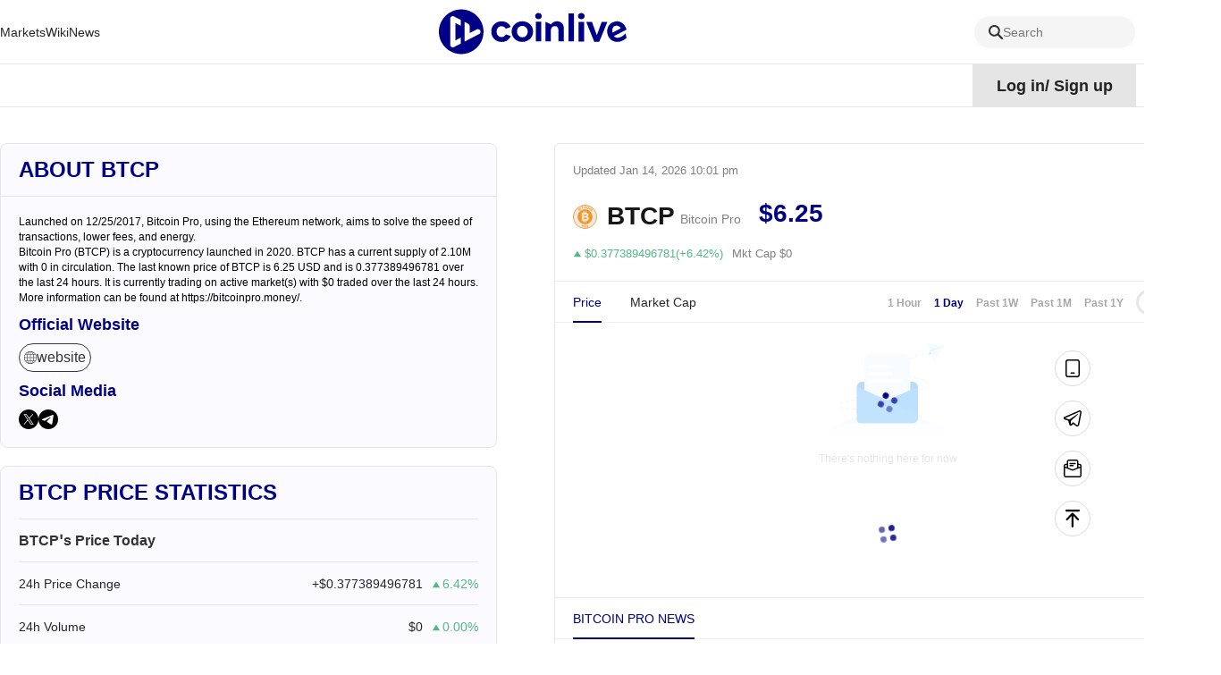

--- FILE ---
content_type: text/html; charset=utf-8
request_url: https://www.coinlive.com/coin/bitcoin-pro
body_size: 24375
content:
<!DOCTYPE html><html lang="en"><head><title data-react-helmet="true">bitcoinpro.digital - Bitcoin Pro price today - BTCP crypto - BTCP to usd | Coinlive</title>
    <!-- Google tag (gtag.js) -->
    <script async="" src="https://www.googletagmanager.com/gtag/js?id=G-GK8RH2CVVQ"></script>
    <script>
      window.dataLayer = window.dataLayer || [];
      function gtag() {
        dataLayer.push(arguments);
      }
      gtag("js", new Date());

      gtag("config", "G-GK8RH2CVVQ");
    </script>
    <meta charset="utf-8">
    <meta name="viewport" content="width=device-width, initial-scale=1, maximum-scale=1, viewport-fit=cover">
    <meta name="facebook-domain-verification" content="cmjay6s8rw58l321xdtautu7pkvmkk">
    <!-- coinlive_seo -->
    <link rel="manifest" href="/manifest.json">
    <link rel="shortcut icon" type="image/x-icon" href="/favicon.ico">
    <link rel="icon" type="image/x-icon" href="/favicon.ico">
    <style>
      #body_loading {
        position: absolute;
        top: 100px;
        left: 50%;
        width: 150px;
        height: 150px;
        margin-left: -75px;
      }
    </style>
    <!-- <title>Coinlive</title> -->
    <link rel="stylesheet" href="/vendors.css">
    <link rel="stylesheet" href="/umi.css">
    <script>
      window.routerBase = "/";
    </script>
    <script>
      //! umi version: 3.5.43
    </script>
  <meta data-react-helmet="true" name="keywords" content="BTCP,bitcoinpro.digital,Bitcoin,Pro"><meta data-react-helmet="true" name="description" content="Bitcoin Pro (BTCP) is a cryptocurrency launched in 2020. BTCP has a current supply of 2.10M with 0 in circulation. The last known price of BTCP is 6.25 USD and is 0.377389496781 over the last 24 hours. It is currently trading on  active market(s) with $0 traded over the last 24 hours. More information can be found at https://bitcoinpro.money/."><meta data-react-helmet="true" property="article:modified_time" content="Thu Jan 15 2026 06:01:00 GMT+0800"><meta data-react-helmet="true" property="og:title" content="Bitcoin Pro token price - BTCP crypto - BTCP live chart - BTCP news | Coinlive"><meta data-react-helmet="true" property="twitter:title" content="Bitcoin Pro token price - BTCP crypto - BTCP live chart - BTCP news | Coinlive"><meta data-react-helmet="true" property="og:description" content="Bitcoin Pro (BTCP) is a cryptocurrency launched in 2020. BTCP has a current supply of 2.10M with 0 in circulation. The last known price of BTCP is 6.25 USD and is 0.377389496781 over the last 24 hours. It is currently trading on  active market(s) with $0 traded over the last 24 hours. More information can be found at https://bitcoinpro.money/."><meta data-react-helmet="true" property="og:url" content="https://www.coinlive.com/coin/bitcoin-pro"><meta data-react-helmet="true" property="og:type" content="coin"><meta data-react-helmet="true" property="og:image" content="https://www.coinlive.com/logo_share.png"><meta data-react-helmet="true" property="og:image:width" content="512"><meta data-react-helmet="true" property="og:image:height" content="320"><meta data-react-helmet="true" name="twitter:image" content="https://www.coinlive.com/logo_share.png"><meta data-react-helmet="true" name="twitter:card" content="summary_large_image"><link data-react-helmet="true" rel="canonical" href="https://www.coinlive.com/coin/bitcoin-pro"><link data-react-helmet="true" rel="alternate" hreflang="en" href="https://www.coinlive.com/coin/bitcoin-pro"><link data-react-helmet="true" rel="alternate" hreflang="zh" href="https://www.coinlive.com/zh/coin/bitcoin-pro"><link data-react-helmet="true" rel="alternate" hreflang="id" href="https://www.coinlive.com/id/coin/bitcoin-pro"><link data-react-helmet="true" rel="alternate" hreflang="ko" href="https://www.coinlive.com/ko/coin/bitcoin-pro"><link data-react-helmet="true" rel="alternate" hreflang="vi" href="https://www.coinlive.com/vi/coin/bitcoin-pro"><link data-react-helmet="true" rel="alternate" hreflang="ja" href="https://www.coinlive.com/ja/coin/bitcoin-pro"><link data-react-helmet="true" rel="alternate" hreflang="ar" href="https://www.coinlive.com/ar/coin/bitcoin-pro"><link rel="preload" href="/vendors.layouts__index.p__bridge-test__mobile.p__coin-detail.p__company.p__contact-us__mobile.p__exc.36754f2f.chunk.css" as="style" /><link rel="stylesheet" href="/vendors.layouts__index.p__bridge-test__mobile.p__coin-detail.p__company.p__contact-us__mobile.p__exc.36754f2f.chunk.css" />
<link rel="preload" href="/vendors.layouts__index.p__contact-us__mobile.p__invite-register.p__setting.p__user.chunk.css" as="style" /><link rel="stylesheet" href="/vendors.layouts__index.p__contact-us__mobile.p__invite-register.p__setting.p__user.chunk.css" />
<link rel="preload" href="/layouts__index.p__invite-register.p__user.chunk.css" as="style" /><link rel="stylesheet" href="/layouts__index.p__invite-register.p__user.chunk.css" />
<link rel="preload" href="/layouts__index.chunk.css" as="style" /><link rel="stylesheet" href="/layouts__index.chunk.css" />
<link rel="preload" href="/vendors.p__coin-detail.p__company.p__home.p__hot-new-detail.p__hot-news.p__hot-search.p__market__exc.812d08db.chunk.css" as="style" /><link rel="stylesheet" href="/vendors.p__coin-detail.p__company.p__home.p__hot-new-detail.p__hot-news.p__hot-search.p__market__exc.812d08db.chunk.css" />
<link rel="preload" href="/vendors.layouts__index.p__bridge-test__mobile.p__coin-detail.p__company.p__contact-us__mobile.p__exc.36754f2f.chunk.css" as="style" /><link rel="stylesheet" href="/vendors.layouts__index.p__bridge-test__mobile.p__coin-detail.p__company.p__contact-us__mobile.p__exc.36754f2f.chunk.css" />
<link rel="preload" href="/vendors.p__coin-detail.p__market__exchange.p__market__featured_ranking.p__market__featured_ranking_l.50c71b14.chunk.css" as="style" /><link rel="stylesheet" href="/vendors.p__coin-detail.p__market__exchange.p__market__featured_ranking.p__market__featured_ranking_l.50c71b14.chunk.css" />
<link rel="preload" href="/p__coin-detail.chunk.css" as="style" /><link rel="stylesheet" href="/p__coin-detail.chunk.css" />
</head>
  <body>
    <div id="root"><div id="main_page"><header class="header___1zamf"><div class="container___2ZJhU"><div class="header_box___3jnVl"><div class="header_left___qxiTG"><nav style="width:100%"><ul class="nav_list___3QKtO"><li><div class="ant-dropdown-trigger"><div class="nav-item___3du7d"><a class="custom-link-style" href="/market"><span class="">Markets</span></a></div></div></li><li><div class="ant-dropdown-trigger"><div class="nav-item___3du7d"><a class="custom-link-style" href="/wiki"><span class="">Wiki</span></a></div></div></li><li><div class="ant-dropdown-trigger"><div class="nav-item___3du7d"><a class="custom-link-style" href="/news"><span class="">News</span></a></div></div></li><li style="flex:1"><div class="ant-dropdown-trigger"><div class="nav-item___3du7d"><a class="custom-link-style" href="/"><img src="/static/logo.141f2675.svg" style="width:210px;height:55px;aspect-ratio:auto" alt="coinlive logo"/></a></div></div></li><li class="search_trigger_item___2eppH"><div class="search_trigger___1Jho_"><span role="img" style="font-size:16px;color:#333333" class="anticon"><svg width="1em" height="1em" fill="currentColor" aria-hidden="true" focusable="false" class=""><use xlink:href="#icon-search"></use></svg></span><span class="search_text___3Q2qi">Search</span></div></li><li><div class="ant-dropdown-trigger"><div class="nav-item___3du7d"><a class="custom-link-style" href="/video"><span class="">Videos</span></a></div></div></li><li><div class="ant-dropdown-trigger"><div class="nav-item___3du7d"><a class="custom-link-style" href="/events"><span class="">Events</span></a></div></div></li></ul></nav></div></div></div></header><div class="container___30K3X"><div class="container___2ZJhU header_container___2IqMJ"><div class="header_right___1aq4s"><div class="header_status___yS8Ne header_not___eViAo"><div>Log in<!-- -->/<!-- --> <!-- -->Sign up</div></div><div class="ant-dropdown-trigger menu___33tJs"><span role="img" style="font-size:18px;color:#000" class="anticon"><svg width="1em" height="1em" fill="currentColor" aria-hidden="true" focusable="false" class=""><use xlink:href="#icon-yuyan2"></use></svg></span><span style="margin-right:6px;margin-left:6px;font-size:18px;font-weight:700;cursor:pointer;text-transform:capitalize">en</span><span role="img" style="font-size:12px;color:#000" class="anticon"><svg width="1em" height="1em" fill="currentColor" aria-hidden="true" focusable="false" class=""><use xlink:href="#icon-biaoqianjiantou"></use></svg></span></div></div></div></div><div class="main_content___24Iqy"><div class="container___2ZJhU"><div class="coin_detail___1b260" style="display:flex"><div class="left___2CA0S"><div style="position:sticky;top:100px"><div class="card___21VFQ about___9WR4U"><div class="about_top___3aXHg"><h2>About BTCP</h2></div><div class="about_content___1IHEO"><div class="about_text___3KaLP"><div><p>Launched on 12/25/2017, Bitcoin Pro, using the Ethereum network, aims to solve the speed of transactions, lower fees, and energy.</p>
</div><div>Bitcoin Pro (BTCP) is a cryptocurrency launched in 2020. BTCP has a current supply of 2.10M with 0 in circulation. The last known price of BTCP is 6.25 USD and is 0.377389496781 over the last 24 hours. It is currently trading on  active market(s) with $0 traded over the last 24 hours. More information can be found at https://bitcoinpro.money/.</div></div><div><h3 class="sub_title___1eCH7">Official Website</h3><div class="sub_description___91bON"><ul class="website_list___2AbEs"><li class="website_item___DyY9W"><a href="https://bitcoinpro.money/" title="website" target="_blank" rel="noopener noreferrer" class="ainner___2378j"><span role="img" style="font-size:14px;color:inherit" class="anticon"><svg width="1em" height="1em" fill="currentColor" aria-hidden="true" focusable="false" class=""><use xlink:href="#icon-website"></use></svg></span>website</a></li></ul></div></div><div><h3 class="sub_title___1eCH7">Social Media</h3><div class="sub_description___91bON"><ul class="social_list___LjElw"><li class="social_item___3o8cz"><a href="https://twitter.com/Bitcoin_Pro_" title="x" target="_blank" rel="noopener noreferrer"><span role="img" style="font-size:22px;color:inherit" class="anticon"><svg width="1em" height="1em" fill="currentColor" aria-hidden="true" focusable="false" class=""><use xlink:href="#icon-x-black"></use></svg></span></a></li><li class="social_item___3o8cz"><a href="https://t.me/bitcoinproofficial" title="telegram" target="_blank" rel="noopener noreferrer"><span role="img" style="font-size:22px;color:inherit" class="anticon"><svg width="1em" height="1em" fill="currentColor" aria-hidden="true" focusable="false" class=""><use xlink:href="#icon-telegram-black"></use></svg></span></a></li></ul></div></div></div></div><div class="price___3xRbK card___q7-Oz"><div class="price_title___2V_FX">BTCP Price Statistics</div><div><div class="price_describe___Ocngp">BTCP’s Price Today</div><div class="price_item___2rjGD"><div>24h Price Change</div><div class="value___AZ8aF"><span>+$0.377389496781</span><span role="img" style="font-size:10px;color:#54B786" class="anticon iconfont___1q8Lc"><svg width="1em" height="1em" fill="currentColor" aria-hidden="true" focusable="false" class=""><use xlink:href="#icon-jiantou-zhang"></use></svg></span><span class="undefined coin_item_green___1urmi">6.42%</span></div></div><div class="price_item___2rjGD"><div>24h Volume</div><div class="value___AZ8aF"><span>$0</span><span role="img" style="font-size:10px;color:#54B786" class="anticon iconfont___1q8Lc"><svg width="1em" height="1em" fill="currentColor" aria-hidden="true" focusable="false" class=""><use xlink:href="#icon-jiantou-zhang"></use></svg></span><span class="undefined coin_item_green___1urmi">0.00%</span></div></div><div class="price_item___2rjGD"><div>24h Low / 24h High</div><div class="value___AZ8aF"><span>$0 / $0</span></div></div><div class="price_item___2rjGD"><div>Volume / Market Cap</div><div class="value___AZ8aF"><span class="default___3VAEl">--</span></div></div><div class="price_item___2rjGD"><div>Market Dominance</div><div class="value___AZ8aF"><span>0.00%</span></div></div><div class="price_item___2rjGD"><div>Market Rank</div><div class="value___AZ8aF"><span>#7435</span></div></div></div><div><div class="price_describe___Ocngp">BTCP Market Cap</div><div class="price_item___2rjGD"><div>Market Cap</div><div class="value___AZ8aF"><span>$0</span></div></div><div class="price_item___2rjGD"><div>Fully Diluted Market Cap</div><div class="value___AZ8aF"><span>$13.13M</span></div></div></div><div><div class="price_describe___Ocngp">BTCP Price History</div><div class="price_item___2rjGD"><div>7d Low / 7d High</div><div class="value___AZ8aF"><span>$0 / $0</span></div></div><div class="price_item___2rjGD"><div>All-Time High</div><div class="value___AZ8aF"><span>$0</span></div></div><div class="price_item___2rjGD"><div>All-Time Low</div><div class="value___AZ8aF"><span>$0</span></div></div></div><div><div class="price_describe___Ocngp">BTCP Supply</div><div class="price_item___2rjGD"><div>Circulating Supply</div><div class="value___AZ8aF"><span>0</span></div></div><div class="price_item___2rjGD"><div>Total Supply</div><div class="value___AZ8aF"><span>2.10M</span></div></div><div class="price_item___2rjGD"><div>Max Supply</div><div class="value___AZ8aF"><span>0</span></div></div></div></div></div></div><div class="right___1mMu-"><div class="header_wrap___167N3"><div class="header___1SO8s"><span>Updated<!-- --> <!-- -->Jan 15, 2026 6:01 am</span><div class="coin_focus___zc76N"><span role="img" style="font-size:16px;color:#a8a8a8" class="anticon"><svg width="1em" height="1em" fill="currentColor" aria-hidden="true" focusable="false" class=""><use xlink:href="#icon-weishoucang"></use></svg></span></div></div><div class="coin_top___2eOMT"><div class="coin_info___2dy9j"><div class="coin_logo___1KKK1"><img draggable="true" class="image___1WbAU" title="image" alt="image" style="width:100%;height:100%" src="https://s2.coinmarketcap.com/static/img/coins/64x64/5184.png"/></div><div class="coin_name___1_u8z">BTCP</div><div class="coin_full_name___210PZ">Bitcoin Pro</div></div><div class="coin_price___12E4p"><span class="spanItem2___3o-j4" title="$6.25">$6.25</span></div><div class="coin_star___3Wjan"><div class="fire_wrap___6YHUt"><div><img src="https://image.coinlive.com/cryptotwits-static/8672071d42cbee329ff335573acceac6.png" alt=""/></div></div></div></div><div class="coin_price_change_box___346L_"><div><span role="img" style="font-size:10px;color:#54B786" class="anticon"><svg width="1em" height="1em" fill="currentColor" aria-hidden="true" focusable="false" class=""><use xlink:href="#icon-jiantou-zhang"></use></svg></span></div><div class="price_change___3-O8w" style="color:#54B786">$0.377389496781(+6.42%)</div><div class="price_market_cap___IAYGh">Mkt Cap $0</div></div></div><div class="chart_box___1TX-X"><div class="ant-tabs ant-tabs-top"><div role="tablist" class="ant-tabs-nav" style="padding:0 20px"><div class="ant-tabs-nav-wrap"><div class="ant-tabs-nav-list" style="transform:translate(0px, 0px)"><div class="ant-tabs-tab ant-tabs-tab-active"><div role="tab" aria-selected="true" class="ant-tabs-tab-btn" tabindex="0">Price</div></div><div class="ant-tabs-tab"><div role="tab" aria-selected="false" class="ant-tabs-tab-btn" tabindex="0">Market Cap</div></div><div class="ant-tabs-ink-bar ant-tabs-ink-bar-animated"></div></div></div><div class="ant-tabs-nav-operations ant-tabs-nav-operations-hidden" style="padding:0 20px"><button type="button" class="ant-tabs-nav-more" style="visibility:hidden;order:1" tabindex="-1" aria-hidden="true" aria-haspopup="listbox" aria-controls="null-more-popup" id="null-more" aria-expanded="false"><span role="img" aria-label="ellipsis" class="anticon anticon-ellipsis"><svg viewBox="64 64 896 896" focusable="false" data-icon="ellipsis" width="1em" height="1em" fill="currentColor" aria-hidden="true"><path d="M176 511a56 56 0 10112 0 56 56 0 10-112 0zm280 0a56 56 0 10112 0 56 56 0 10-112 0zm280 0a56 56 0 10112 0 56 56 0 10-112 0z"></path></svg></span></button></div><div class="ant-tabs-extra-content"><div class="ant-space ant-space-horizontal ant-space-align-center"><div class="ant-space-item" style="margin-right:14px"><a class="interval_btn___2e8i6">1 Hour</a></div><div class="ant-space-item" style="margin-right:14px"><a class="interval_btn___2e8i6 interval_btn_active___3dgXH">1 Day</a></div><div class="ant-space-item" style="margin-right:14px"><a class="interval_btn___2e8i6">Past 1W</a></div><div class="ant-space-item" style="margin-right:14px"><a class="interval_btn___2e8i6">Past 1M</a></div><div class="ant-space-item" style="margin-right:14px"><a class="interval_btn___2e8i6">Past 1Y</a></div><div class="ant-space-item"><div class="chart_type___pehQ4"><div class="chart_type_item___20LyF chart_type_item_active___2HkLm"><span role="img" style="font-size:16px;color:#000" class="anticon"><svg width="1em" height="1em" fill="currentColor" aria-hidden="true" focusable="false" class=""><use xlink:href="#icon-zhexian"></use></svg></span></div><div class="chart_type_item___20LyF"><span role="img" style="font-size:16px;color:#000" class="anticon"><svg width="1em" height="1em" fill="currentColor" aria-hidden="true" focusable="false" class=""><use xlink:href="#icon-kxian"></use></svg></span></div></div></div></div></div></div><div class="ant-tabs-content-holder"><div class="ant-tabs-content ant-tabs-content-top"><div role="tabpanel" tabindex="0" aria-hidden="false" class="ant-tabs-tabpane ant-tabs-tabpane-active"><div class="ant-spin-nested-loading"><div class="ant-spin-container"><div class="ant-spin-nested-loading"><div class="ant-spin-container"><div class="empty___3Ul7x"><img src="/static/empty.4a6cf4f2.svg" alt=""/><div class="title___2rHxj">There&#x27;s nothing here for now</div></div></div></div></div></div></div></div></div></div></div><div style="margin-bottom:16px"></div><div class="ant-tabs ant-tabs-top"><div role="tablist" class="ant-tabs-nav" style="padding:0 8px 0 20px;border-top:1px solid #ebebeb;margin-bottom:0;text-transform:uppercase"><div class="ant-tabs-nav-wrap"><div class="ant-tabs-nav-list" style="transform:translate(0px, 0px)"><div class="ant-tabs-tab ant-tabs-tab-active"><div role="tab" aria-selected="true" class="ant-tabs-tab-btn" tabindex="0">Bitcoin Pro News</div></div><div class="ant-tabs-ink-bar ant-tabs-ink-bar-animated"></div></div></div><div class="ant-tabs-nav-operations ant-tabs-nav-operations-hidden" style="padding:0 8px 0 20px;border-top:1px solid #ebebeb;margin-bottom:0;text-transform:uppercase"><button type="button" class="ant-tabs-nav-more" style="visibility:hidden;order:1" tabindex="-1" aria-hidden="true" aria-haspopup="listbox" aria-controls="null-more-popup" id="null-more" aria-expanded="false"><span role="img" aria-label="ellipsis" class="anticon anticon-ellipsis"><svg viewBox="64 64 896 896" focusable="false" data-icon="ellipsis" width="1em" height="1em" fill="currentColor" aria-hidden="true"><path d="M176 511a56 56 0 10112 0 56 56 0 10-112 0zm280 0a56 56 0 10112 0 56 56 0 10-112 0zm280 0a56 56 0 10112 0 56 56 0 10-112 0z"></path></svg></span></button></div></div><div class="ant-tabs-content-holder"><div class="ant-tabs-content ant-tabs-content-top"><div role="tabpanel" tabindex="0" aria-hidden="false" class="ant-tabs-tabpane ant-tabs-tabpane-active"><div class="list_warp___2VVcU"><div class="news_item___1ryHL large___1EpIF"><div class="img_box___pRJBm"><a target="_blank" rel="noreferrer" class="custom-link-style" href="/news-flash/997405"><img draggable="true" class="image___1WbAU animate___3nw4S" title="image" alt="Bitmine has staked another 92,160 ETH, bringing its total staked amount to 1.436 million ETH." src="https://image.coinlive.com/288x162/default/news_flash_cover.jpg"/></a></div><div class="content___qveKk"><a target="_blank" rel="noreferrer" class="custom-link-style" href="/news-flash/997405"><div class="title___38cje text_overflow_1">Bitmine has staked another 92,160 ETH, bringing its total staked amount to 1.436 million ETH.</div><div class="desc___1Suq2">According to Onchain Lens monitoring, Bitmine has further staked 92,160 ETH, worth approximately $293 million at current prices. Following this operation, Bitmine&#x27;s total staked ETH has increased to 1,436,384, with a total value of approximately $4.77 billion.</div></a><div class="badge___1dXD_"><div class="author___27537"><div class="time___3YIkv">Jan 15, 2026 7:53 am</div></div></div></div></div><div class="news_item___1ryHL large___1EpIF"><div class="img_box___pRJBm"><a target="_blank" rel="noreferrer" class="custom-link-style" href="/news-flash/998699"><img draggable="true" class="image___1WbAU animate___3nw4S" title="image" alt="Bitpanda targets Frankfurt IPO with up to $5.5B valuation: Report" src="https://image.coinlive.com/288x162/default/news_flash_cover.jpg"/></a></div><div class="content___qveKk"><a target="_blank" rel="noreferrer" class="custom-link-style" href="/news-flash/998699"><div class="title___38cje text_overflow_1">Bitpanda targets Frankfurt IPO with up to $5.5B valuation: Report</div><div class="desc___1Suq2">The Vienna-based crypto platform is weighing a potential 2026 listing in Germany as more digital asset companies position for public markets.
source: https://cointelegraph.com/news/bitpanda-frankfurt-ipo-5-5b-valuation-report?utm_source=rss_feed&amp;utm_medium=rss&amp;utm_campaign=rss_partner_inbound</div></a><div class="badge___1dXD_"><div class="author___27537"><div class="time___3YIkv">Jan 15, 2026 5:43 am</div></div></div></div></div><div class="news_item___1ryHL large___1EpIF"><div class="img_box___pRJBm"><a target="_blank" rel="noreferrer" class="custom-link-style" href="/news-flash/998700"><img draggable="true" class="image___1WbAU animate___3nw4S" title="image" alt="Zcash Foundation cleared as SEC drops enforcement threat" src="https://image.coinlive.com/288x162/default/news_flash_cover.jpg"/></a></div><div class="content___qveKk"><a target="_blank" rel="noreferrer" class="custom-link-style" href="/news-flash/998700"><div class="title___38cje text_overflow_1">Zcash Foundation cleared as SEC drops enforcement threat</div><div class="desc___1Suq2">The SEC has concluded its review of Zcash Network and doesn’t intend to take any enforcement action or other charges against the organization.
source: https://www.cryptopolitan.com/zcash-foundation-cleared-as-sec/</div></a><div class="badge___1dXD_"><div class="author___27537"><div class="time___3YIkv">Jan 15, 2026 5:40 am</div></div></div></div></div><div class="news_item___1ryHL large___1EpIF"><div class="img_box___pRJBm"><a target="_blank" rel="noreferrer" class="custom-link-style" href="/news-flash/998701"><img draggable="true" class="image___1WbAU animate___3nw4S" title="image" alt="Strategy, BitMine Rise While Bitcoin Miners Surge—As BTC Inches Towards $100K" src="https://image.coinlive.com/288x162/default/news_flash_cover.jpg"/></a></div><div class="content___qveKk"><a target="_blank" rel="noreferrer" class="custom-link-style" href="/news-flash/998701"><div class="title___38cje text_overflow_1">Strategy, BitMine Rise While Bitcoin Miners Surge—As BTC Inches Towards $100K</div><div class="desc___1Suq2">Bitcoin mining stocks like Bitdeer and CleanSpark jumped Wednesday as BTC climbed above $97,000 for the first time since November.
source: https://decrypt.co/354583/strategy-bitmine-rise-bitcoin-miners-surge-bitcoin-near-100k</div></a><div class="badge___1dXD_"><div class="author___27537"><div class="time___3YIkv">Jan 15, 2026 5:36 am</div></div></div></div></div><div class="news_item___1ryHL large___1EpIF"><div class="img_box___pRJBm"><a target="_blank" rel="noreferrer" class="custom-link-style" href="/news-flash/998702"><img draggable="true" class="image___1WbAU animate___3nw4S" title="image" alt="Coinbase CEO Brian Armstrong Abruptly Drops Support for Major US Crypto Legislation, Calls New Version ‘Materially Worse’ Than Status Quo" src="https://image.coinlive.com/288x162/default/news_flash_cover.jpg"/></a></div><div class="content___qveKk"><a target="_blank" rel="noreferrer" class="custom-link-style" href="/news-flash/998702"><div class="title___38cje text_overflow_1">Coinbase CEO Brian Armstrong Abruptly Drops Support for Major US Crypto Legislation, Calls New Version ‘Materially Worse’ Than Status Quo</div><div class="desc___1Suq2">Coinbase CEO Brian Armstrong says he can’t support a major crypto bill making its way through Congress in its current form. Armstrong says he believes the latest version of the Clarity Act is worse than the current status quo. He cites multiple key features that are a no go for the largest US crypto exchange
source: https://dailyhodl.com/2026/01/14/coinbase-ceo-brian-armstrong-abruptly-drops-support-for-major-us-crypto-legislation-calls-new-version-materially-worse-than-status-quo/</div></a><div class="badge___1dXD_"><div class="author___27537"><div class="time___3YIkv">Jan 15, 2026 5:35 am</div></div></div></div></div><div class="news_item___1ryHL large___1EpIF"><div class="img_box___pRJBm"><a target="_blank" rel="noreferrer" class="custom-link-style" href="/news-flash/998703"><img draggable="true" class="image___1WbAU animate___3nw4S" title="image" alt="Ledger Launches BTC Yield Feature With Lombard and Figment" src="https://image.coinlive.com/288x162/default/news_flash_cover.jpg"/></a></div><div class="content___qveKk"><a target="_blank" rel="noreferrer" class="custom-link-style" href="/news-flash/998703"><div class="title___38cje text_overflow_1">Ledger Launches BTC Yield Feature With Lombard and Figment</div><div class="desc___1Suq2">Ledger has officially rolled out a new “BTC yield” feature for hardware wallet users, developed in collaboration with Lombard and Figment. The launch allows Bitcoin holders to generate yield from self-custodied assets by converting BTC into LBTC, a yield-bearing liquid staking token accessible directly within the Ledger ecosystem.
source: https://www.ethnews.com/ledger-launches-btc-yield-feature-with-lombard-and-figment/</div></a><div class="badge___1dXD_"><div class="author___27537"><div class="time___3YIkv">Jan 15, 2026 5:34 am</div></div></div></div></div><div class="news_item___1ryHL large___1EpIF"><div class="img_box___pRJBm"><a target="_blank" rel="noreferrer" class="custom-link-style" href="/news-flash/998704"><img draggable="true" class="image___1WbAU animate___3nw4S" title="image" alt="LATEST:  Ethereum staking has reached an all-time high with roughly 36 million ETH locked, representing nearly 30% of the total supply, and the validator entry queue sitting at 2.4 million ETH." src="https://image.coinlive.com/288x162/default/news_flash_cover.jpg"/></a></div><div class="content___qveKk"><a target="_blank" rel="noreferrer" class="custom-link-style" href="/news-flash/998704"><div class="title___38cje text_overflow_1">LATEST:  Ethereum staking has reached an all-time high with roughly 36 million ETH locked, representing nearly 30% of the total supply, and the validator entry queue sitting at 2.4 million ETH.</div><div class="desc___1Suq2">null
source: https://x.com/CoinMarketCap/status/2011552426713661804</div></a><div class="badge___1dXD_"><div class="author___27537"><div class="time___3YIkv">Jan 15, 2026 5:34 am</div></div></div></div></div><div class="news_item___1ryHL large___1EpIF"><div class="img_box___pRJBm"><a target="_blank" rel="noreferrer" class="custom-link-style" href="/news-flash/998692"><img draggable="true" class="image___1WbAU animate___3nw4S" title="image" alt="BREAKING: Coinbase CEO Withdraws Support for Anticipated US Cryptocurrency Bill – Here’s Why" src="https://image.coinlive.com/288x162/default/news_flash_cover.jpg"/></a></div><div class="content___qveKk"><a target="_blank" rel="noreferrer" class="custom-link-style" href="/news-flash/998692"><div class="title___38cje text_overflow_1">BREAKING: Coinbase CEO Withdraws Support for Anticipated US Cryptocurrency Bill – Here’s Why</div><div class="desc___1Suq2">Coinbase CEO Brian Armstrong stated that they cannot support the cryptocurrency structure bill in its current form. Continue Reading: BREAKING: Coinbase CEO Withdraws Support for Anticipated US Cryptocurrency Bill – Here’s Why
source: https://en.bitcoinsistemi.com/breaking-coinbase-ceo-withdraws-support-for-anticipated-us-cryptocurrency-bill-here-s-why/</div></a><div class="badge___1dXD_"><div class="author___27537"><div class="time___3YIkv">Jan 15, 2026 5:33 am</div></div></div></div></div><div class="news_item___1ryHL large___1EpIF"><div class="img_box___pRJBm"><a target="_blank" rel="noreferrer" class="custom-link-style" href="/news-flash/998691"><img draggable="true" class="image___1WbAU animate___3nw4S" title="image" alt="ÚLTIMO MOMENTO:  코인베이스 CEO가 미국에서 추진 중인 암호화폐 법안에 대한 지지를 철회한다고 발표했습니다! 그 이유는 무엇일까요?" src="https://image.coinlive.com/288x162/default/news_flash_cover.jpg"/></a></div><div class="content___qveKk"><a target="_blank" rel="noreferrer" class="custom-link-style" href="/news-flash/998691"><div class="title___38cje text_overflow_1">ÚLTIMO MOMENTO:  코인베이스 CEO가 미국에서 추진 중인 암호화폐 법안에 대한 지지를 철회한다고 발표했습니다! 그 이유는 무엇일까요?</div><div class="desc___1Suq2">코인베이스 CEO 브라이언 암스트롱은 현재 형태로 된 암호화폐 구조 법안을 지지할 수 없다고 밝혔습니다. 계속 읽어보세요: ÚLTIMO MOMENTO: 코인베이스 CEO가 미국에서 추진 중인 암호화폐 법안에 대한 지지를 철회한다고 발표했습니다! 그 이유는 무엇일까요?
source: https://kr.bitcoinsistemi.com/breaking-news-coinbase-ceo-announces-withdraws-support-for-prospective-us-cryptocurrency-bill-heres-why/</div></a><div class="badge___1dXD_"><div class="author___27537"><div class="time___3YIkv">Jan 15, 2026 5:33 am</div></div></div></div></div><div class="news_item___1ryHL large___1EpIF"><div class="img_box___pRJBm"><a target="_blank" rel="noreferrer" class="custom-link-style" href="/news-flash/998693"><img draggable="true" class="image___1WbAU animate___3nw4S" title="image" alt="These Are the Signals That Could Shape Crypto’s Next Phase" src="https://image.coinlive.com/288x162/default/news_flash_cover.jpg"/></a></div><div class="content___qveKk"><a target="_blank" rel="noreferrer" class="custom-link-style" href="/news-flash/998693"><div class="title___38cje text_overflow_1">These Are the Signals That Could Shape Crypto’s Next Phase</div><div class="desc___1Suq2">Crypto markets have been loud on the surface in recent weeks, but beneath the volatility, a quieter structural shift is taking place. Instead of signaling panic, several key indicators suggest the market is resetting leverage, reallocating capital, and preparing for its next phase of expansion. com
source: https://www.techgaged.com/these-are-the-signals-that-could-shape-cryptos-next-phase/</div></a><div class="badge___1dXD_"><div class="author___27537"><div class="time___3YIkv">Jan 15, 2026 5:30 am</div></div></div></div></div><div class="news_item___1ryHL large___1EpIF"><div class="img_box___pRJBm"><a target="_blank" rel="noreferrer" class="custom-link-style" href="/news/from-100-rebate-to-20-the-game-behind-polymarket-s-fee"><img draggable="true" class="image___1WbAU animate___3nw4S" title="image" alt="From 100% Rebate to 20%: The Game Behind Polymarket&#x27;s Fee Adjustment" src="https://image.coinlive.com/288x162/cryptotwits-static/961e6ed2592cfe80761d10cfaad2e821.jpg"/></a></div><div class="content___qveKk"><a target="_blank" rel="noreferrer" class="custom-link-style" href="/news/from-100-rebate-to-20-the-game-behind-polymarket-s-fee"><div class="title___38cje text_overflow_1">From 100% Rebate to 20%: The Game Behind Polymarket&#x27;s Fee Adjustment</div><div class="desc___1Suq2">Polymarket, from 100% cashback to 20%: The game behind Polymarket&#x27;s fee adjustment. (Jinse Finance, timeline of events related to Polymarket fees)</div></a><div class="badge___1dXD_"><div class="author___27537"><img draggable="true" class="image___1WbAU author_logo___5IvIJ" title="image" alt="JinseFinance" src="https://image.coinlive.com/28x28/cryptotwits-static/9e021fa1f8e48e84c05a9c950c3e45dd.png"/><div class="author_name___1NoeT text_overflow_1"><a class="custom-link-style" href="/authors/jinse">JinseFinance</a></div><div class="time___3YIkv">Jan 14, 2026 10:21 pm</div></div></div></div></div><div class="news_item___1ryHL large___1EpIF"><div class="img_box___pRJBm"><a target="_blank" rel="noreferrer" class="custom-link-style" href="/news/golden-web3-0-daily-report-visa-and-bvnk-launch-stablecoin"><img draggable="true" class="image___1WbAU animate___3nw4S" title="image" alt="Golden Web3.0 Daily Report | Visa and BVNK Launch Stablecoin Payment Functionality" src="https://image.coinlive.com/288x162/cryptotwits-static/286beb88a3aae186551238d329b16359.jpg"/></a></div><div class="content___qveKk"><a target="_blank" rel="noreferrer" class="custom-link-style" href="/news/golden-web3-0-daily-report-visa-and-bvnk-launch-stablecoin"><div class="title___38cje text_overflow_1">Golden Web3.0 Daily Report | Visa and BVNK Launch Stablecoin Payment Functionality</div><div class="desc___1Suq2">Jinse Finance launches the &quot;Jinse Web3.0 Daily,&quot; providing you with the latest and fastest news on MEME, DeFi, DAO, NFT, and the metaverse industry.</div></a><div class="badge___1dXD_"><div class="author___27537"><img draggable="true" class="image___1WbAU author_logo___5IvIJ" title="image" alt="JinseFinance" src="https://image.coinlive.com/28x28/cryptotwits-static/9e021fa1f8e48e84c05a9c950c3e45dd.png"/><div class="author_name___1NoeT text_overflow_1"><a class="custom-link-style" href="/authors/jinse">JinseFinance</a></div><div class="time___3YIkv">Jan 14, 2026 10:01 pm</div></div></div></div></div><div class="news_item___1ryHL large___1EpIF"><div class="img_box___pRJBm"><a target="_blank" rel="noreferrer" class="custom-link-style" href="/news/the-ghost-of-x-com-musk-s-25-year-revenge"><img draggable="true" class="image___1WbAU animate___3nw4S" title="image" alt="The Ghost of X.com: Musk&#x27;s 25-Year Revenge" src="https://image.coinlive.com/288x162/cryptotwits-static/33e2ccdab5f19f7476c890bfdc0ce28b.jpg"/></a></div><div class="content___qveKk"><a target="_blank" rel="noreferrer" class="custom-link-style" href="/news/the-ghost-of-x-com-musk-s-25-year-revenge"><div class="title___38cje text_overflow_1">The Ghost of X.com: Musk&#x27;s 25-Year Revenge</div><div class="desc___1Suq2">Elon Musk, the Ghost of X.com: Musk&#x27;s Revenge Across 25 Years. Golden Finance: Some dreams don&#x27;t die; they just wait for their chance.</div></a><div class="badge___1dXD_"><div class="author___27537"><img draggable="true" class="image___1WbAU author_logo___5IvIJ" title="image" alt="JinseFinance" src="https://image.coinlive.com/28x28/cryptotwits-static/9e021fa1f8e48e84c05a9c950c3e45dd.png"/><div class="author_name___1NoeT text_overflow_1"><a class="custom-link-style" href="/authors/jinse">JinseFinance</a></div><div class="time___3YIkv">Jan 14, 2026 9:54 pm</div></div></div></div></div><div class="news_item___1ryHL large___1EpIF"><div class="img_box___pRJBm"><a target="_blank" rel="noreferrer" class="custom-link-style" href="/news/278-pages-137-revisions-crypto-industry-focuses-on-senate-s-new"><img draggable="true" class="image___1WbAU animate___3nw4S" title="image" alt="278 pages, 137 revisions: Crypto industry focuses on Senate&#x27;s new banking bill" src="https://image.coinlive.com/288x162/cryptotwits-static/0401d68e2ddaa4716eb888b5640d984b.jpg"/></a></div><div class="content___qveKk"><a target="_blank" rel="noreferrer" class="custom-link-style" href="/news/278-pages-137-revisions-crypto-industry-focuses-on-senate-s-new"><div class="title___38cje text_overflow_1">278 pages, 137 revisions: Crypto industry focuses on Senate&#x27;s new banking bill</div><div class="desc___1Suq2">Ahead of Thursday&#x27;s highly anticipated price surge, the cryptocurrency industry spent yesterday reviewing and responding to new text.</div></a><div class="badge___1dXD_"><div class="author___27537"><img draggable="true" class="image___1WbAU author_logo___5IvIJ" title="image" alt="JinseFinance" src="https://image.coinlive.com/28x28/cryptotwits-static/9e021fa1f8e48e84c05a9c950c3e45dd.png"/><div class="author_name___1NoeT text_overflow_1"><a class="custom-link-style" href="/authors/jinse">JinseFinance</a></div><div class="time___3YIkv">Jan 14, 2026 9:46 pm</div></div></div></div></div><div class="news_item___1ryHL large___1EpIF"><div class="img_box___pRJBm"><a target="_blank" rel="noreferrer" class="custom-link-style" href="/news/where-did-yao-qian-get-his-2000-ethereum-how-did"><img draggable="true" class="image___1WbAU animate___3nw4S" title="image" alt="Where did Yao get his 2000 Ethereum? How did he use them?" src="https://image.coinlive.com/288x162/cryptotwits-static/506ac0415839cd5ee1276dd5e40720f6.jpg"/></a></div><div class="content___qveKk"><a target="_blank" rel="noreferrer" class="custom-link-style" href="/news/where-did-yao-qian-get-his-2000-ethereum-how-did"><div class="title___38cje text_overflow_1">Where did Yao get his 2000 Ethereum? How did he use them?</div><div class="desc___1Suq2">The proposed digital currency is &quot;a new vehicle for corruption that must be guarded against,&quot; and the Yao Qian bribery case is characterized as &quot;a new type of corruption, hidden corruption.&quot;</div></a><div class="badge___1dXD_"><div class="author___27537"><img draggable="true" class="image___1WbAU author_logo___5IvIJ" title="image" alt="JinseFinance" src="https://image.coinlive.com/28x28/cryptotwits-static/9e021fa1f8e48e84c05a9c950c3e45dd.png"/><div class="author_name___1NoeT text_overflow_1"><a class="custom-link-style" href="/authors/jinse">JinseFinance</a></div><div class="time___3YIkv">Jan 14, 2026 9:22 pm</div></div></div></div></div><div class="news_item___1ryHL large___1EpIF"><div class="img_box___pRJBm"><a target="_blank" rel="noreferrer" class="custom-link-style" href="/news/details-of-the-case-involving-yao-qian-former-director-of-0"><img draggable="true" class="image___1WbAU animate___3nw4S" title="image" alt="Details of the case involving Yao Qian, former director of the China Securities Regulatory Commission, who accepted $60 million in bribes in the cryptocurrency market, have been disclosed." src="https://image.coinlive.com/288x162/cryptotwits-static/e182d0880ad308a277807f77c9432b11.jpg"/></a></div><div class="content___qveKk"><a target="_blank" rel="noreferrer" class="custom-link-style" href="/news/details-of-the-case-involving-yao-qian-former-director-of-0"><div class="title___38cje text_overflow_1">Details of the case involving Yao Qian, former director of the China Securities Regulatory Commission, who accepted $60 million in bribes in the cryptocurrency market, have been disclosed.</div><div class="desc___1Suq2">The fourth episode of the TV documentary series &quot;Never Stop, Never Back Down,&quot; titled &quot;Technology Empowering Anti-Corruption,&quot; was broadcast. It analyzed the case of Yao Qian, the former director of the Technology Supervision Department of the China Securities Regulatory Commission.</div></a><div class="badge___1dXD_"><div class="author___27537"><img draggable="true" class="image___1WbAU author_logo___5IvIJ" title="image" alt="JinseFinance" src="https://image.coinlive.com/28x28/cryptotwits-static/9e021fa1f8e48e84c05a9c950c3e45dd.png"/><div class="author_name___1NoeT text_overflow_1"><a class="custom-link-style" href="/authors/jinse">JinseFinance</a></div><div class="time___3YIkv">Jan 14, 2026 9:04 pm</div></div></div></div></div><div class="news_item___1ryHL large___1EpIF"><div class="img_box___pRJBm"><a target="_blank" rel="noreferrer" class="custom-link-style" href="/news/details-of-the-case-involving-yao-qian-former-director-of"><img draggable="true" class="image___1WbAU animate___3nw4S" title="image" alt="Details of the case involving Yao Qian, former director of the China Securities Regulatory Commission, who accepted $60 million in bribes in the cryptocurrency market, have been disclosed." src="https://image.coinlive.com/288x162/cryptotwits-static/74e68a1c80348fe6700530ac5a5458fb.jpg"/></a></div><div class="content___qveKk"><a target="_blank" rel="noreferrer" class="custom-link-style" href="/news/details-of-the-case-involving-yao-qian-former-director-of"><div class="title___38cje text_overflow_1">Details of the case involving Yao Qian, former director of the China Securities Regulatory Commission, who accepted $60 million in bribes in the cryptocurrency market, have been disclosed.</div><div class="desc___1Suq2">Tonight at 8 PM, the fourth episode of the TV documentary &quot;Never Stop, Never Back Down,&quot; titled &quot;Technology Empowers Anti-Corruption,&quot; will air on CCTV, revealing details of the corruption involving Yao Qian, the former director of the Science and Technology Supervision Department of the China Securities Regulatory Commission, who accepted bribes using virtual currency.</div></a><div class="badge___1dXD_"><div class="author___27537"><img draggable="true" class="image___1WbAU author_logo___5IvIJ" title="image" alt="JinseFinance" src="https://image.coinlive.com/28x28/cryptotwits-static/9e021fa1f8e48e84c05a9c950c3e45dd.png"/><div class="author_name___1NoeT text_overflow_1"><a class="custom-link-style" href="/authors/jinse">JinseFinance</a></div><div class="time___3YIkv">Jan 14, 2026 8:59 pm</div></div></div></div></div><div class="news_item___1ryHL large___1EpIF"><div class="img_box___pRJBm"><a target="_blank" rel="noreferrer" class="custom-link-style" href="/news/what-if-powell-chooses-to-stay-and-continue-the-hardline"><img draggable="true" class="image___1WbAU animate___3nw4S" title="image" alt="What if Powell chooses to stay and continue the hardline stance?" src="https://image.coinlive.com/288x162/cryptotwits-static/e3875bd4b68dfc50ad26a504f41701db.jpg"/></a></div><div class="content___qveKk"><a target="_blank" rel="noreferrer" class="custom-link-style" href="/news/what-if-powell-chooses-to-stay-and-continue-the-hardline"><div class="title___38cje text_overflow_1">What if Powell chooses to stay and continue the hardline stance?</div><div class="desc___1Suq2">Why launch a criminal investigation now, when Powell is set to step down as chairman in May?</div></a><div class="badge___1dXD_"><div class="author___27537"><img draggable="true" class="image___1WbAU author_logo___5IvIJ" title="image" alt="JinseFinance" src="https://image.coinlive.com/28x28/cryptotwits-static/9e021fa1f8e48e84c05a9c950c3e45dd.png"/><div class="author_name___1NoeT text_overflow_1"><a class="custom-link-style" href="/authors/jinse">JinseFinance</a></div><div class="time___3YIkv">Jan 14, 2026 8:41 pm</div></div></div></div></div><div class="news_item___1ryHL large___1EpIF"><div class="img_box___pRJBm"><a target="_blank" rel="noreferrer" class="custom-link-style" href="/news/cryptocurrency-will-become-a-daily-payment-tool-for-russian-residents"><img draggable="true" class="image___1WbAU animate___3nw4S" title="image" alt="Cryptocurrency will become a daily payment tool for Russian residents amid Western containment." src="https://image.coinlive.com/288x162/cryptotwits-static/1b1acf5fe6c8d56b1b6c80a69f238633.jpg"/></a></div><div class="content___qveKk"><a target="_blank" rel="noreferrer" class="custom-link-style" href="/news/cryptocurrency-will-become-a-daily-payment-tool-for-russian-residents"><div class="title___38cje text_overflow_1">Cryptocurrency will become a daily payment tool for Russian residents amid Western containment.</div><div class="desc___1Suq2">As the West tightens its financial blockade against Russia, cryptocurrency, originally seen as a tool for &quot;decentralization experiments,&quot; has instead been pushed to the core of Russia&#x27;s countermeasures system.</div></a><div class="badge___1dXD_"><div class="author___27537"><img draggable="true" class="image___1WbAU author_logo___5IvIJ" title="image" alt="JinseFinance" src="https://image.coinlive.com/28x28/cryptotwits-static/9e021fa1f8e48e84c05a9c950c3e45dd.png"/><div class="author_name___1NoeT text_overflow_1"><a class="custom-link-style" href="/authors/jinse">JinseFinance</a></div><div class="time___3YIkv">Jan 14, 2026 7:59 pm</div></div></div></div></div><div class="news_item___1ryHL large___1EpIF"><div class="img_box___pRJBm"><a target="_blank" rel="noreferrer" class="custom-link-style" href="/news/where-are-the-profit-opportunities-in-the-crypto-market-in"><img draggable="true" class="image___1WbAU animate___3nw4S" title="image" alt="Where are the profit opportunities in the crypto market in 2026?" src="https://image.coinlive.com/288x162/cryptotwits-static/ad216c570d3e41f91515307fd8b96166.jpg"/></a></div><div class="content___qveKk"><a target="_blank" rel="noreferrer" class="custom-link-style" href="/news/where-are-the-profit-opportunities-in-the-crypto-market-in"><div class="title___38cje text_overflow_1">Where are the profit opportunities in the crypto market in 2026?</div><div class="desc___1Suq2">This is a list of ten core predictions for the crypto market in 2026, covering important topics such as Bitcoin price outlook, mainstream altcoin narratives, and the prospects for the integration of crypto and artificial intelligence.</div></a><div class="badge___1dXD_"><div class="author___27537"><img draggable="true" class="image___1WbAU author_logo___5IvIJ" title="image" alt="JinseFinance" src="https://image.coinlive.com/28x28/cryptotwits-static/9e021fa1f8e48e84c05a9c950c3e45dd.png"/><div class="author_name___1NoeT text_overflow_1"><a class="custom-link-style" href="/authors/jinse">JinseFinance</a></div><div class="time___3YIkv">Jan 14, 2026 7:30 pm</div></div></div></div></div></div><div><div class="more_inner___2BH_k"><a class="custom-link-style" href="/news">More</a><span role="img" style="font-size:14px;color:inherit" class="anticon"><svg width="1em" height="1em" fill="currentColor" aria-hidden="true" focusable="false" class=""><use xlink:href="#icon-jiantou-you"></use></svg></span></div></div></div></div></div></div></div></div><div style="display:none;margin-bottom:40px;margin-top:20px"><div class="ant-row" style="margin-left:-10px;margin-right:-10px"><div style="padding-left:10px;padding-right:10px" class="ant-col ant-col-8"><div class="ant-skeleton"><div class="ant-skeleton-content"><h3 class="ant-skeleton-title" style="width:38%"></h3><ul class="ant-skeleton-paragraph"><li></li><li></li><li></li><li style="width:61%"></li></ul></div></div><div class="ant-skeleton" style="margin-top:9px"><div class="ant-skeleton-content"><h3 class="ant-skeleton-title" style="width:38%"></h3><ul class="ant-skeleton-paragraph"><li></li><li></li><li></li><li></li><li></li><li></li><li></li><li></li><li style="width:61%"></li></ul></div></div></div><div style="padding-left:10px;padding-right:10px" class="ant-col ant-col-16"><div class="ant-skeleton"><div class="ant-skeleton-content"><h3 class="ant-skeleton-title" style="width:38%"></h3><ul class="ant-skeleton-paragraph"><li></li><li></li><li></li><li></li><li></li><li></li><li></li><li></li><li></li><li></li><li></li><li></li><li></li><li></li><li></li><li></li><li></li><li></li><li></li><li style="width:61%"></li></ul></div></div></div></div></div><div class="container___2ZJhU"><div class="faq_container___3_WdC"><h2 class="faq_header___vrVZB">Frequently Asked Questions</h2><div class="faq_content___1mHVi"><ul class="faq_list___RvkDN"><li><h3 class="faq_question___1-Woa">What is the all-time high price of Bitcoin Pro (BTCP)?</h3><div class="faq_asked_content___-uoRa"><div class="faq_asked___19s76 text_overflow_3"><div><p>The all-time high of BTCP was 0 USD on 1970-01-01, from which the coin is now down 0%.
The all-time high price of Bitcoin Pro (BTCP) is 0. The current price of BTCP is down 0% from its all-time high.</p>
</div></div><span class="faq_more___nnkfY">Read More</span></div></li><li><h3 class="faq_question___1-Woa">How much Bitcoin Pro (BTCP) is there in circulation?</h3><div class="faq_asked_content___-uoRa"><div class="faq_asked___19s76 text_overflow_3"><div><p>As of <nil>, there is currently 0 BTCP in circulation. BTCP has a maximum supply of 0.</p>
</div></div><span class="faq_more___nnkfY">Read More</span></div></li><li><h3 class="faq_question___1-Woa">What is the market cap of Bitcoin Pro (BTCP)?</h3><div class="faq_asked_content___-uoRa"><div class="faq_asked___19s76 text_overflow_3"><div><p>The current market cap of BTCP is 0. It is calculated by multiplying the current supply of BTCP by its real-time market price of 6.25.</p>
</div></div><span class="faq_more___nnkfY">Read More</span></div></li><li><h3 class="faq_question___1-Woa">What is the all-time low price of Bitcoin Pro (BTCP)?</h3><div class="faq_asked_content___-uoRa"><div class="faq_asked___19s76 text_overflow_3"><div><p>The all-time low of BTCP was 0 <nil>, from which the coin is now up 0%.
The all-time low price of Bitcoin Pro (BTCP) is 0. The current price of BTCP is up 0% from its all-time low.</p>
</div></div><span class="faq_more___nnkfY">Read More</span></div></li><li><h3 class="faq_question___1-Woa">Is Bitcoin Pro (BTCP) a good investment?</h3><div class="faq_asked_content___-uoRa"><div class="faq_asked___19s76 text_overflow_3"><div><p>Bitcoin Pro (BTCP) has a market capitalization of $0 and is ranked #7435 on CoinMarketCap. The cryptocurrency market can be highly volatile, so be sure to do your own research (DYOR) and assess your risk tolerance. Additionally, analyze Bitcoin Pro (BTCP) price trends and patterns to find the best time to purchase BTCP.</p>
</div></div><span class="faq_more___nnkfY">Read More</span></div></li></ul></div></div></div></div></div><div style="z-index:999" class="ant-back-top"></div><footer class="footer___3Mgh7"><div class="container___2ZJhU"><div class="footer_top___3ycjI"><div><div class="logo_box___3kuAI"><img src="/static/new_logo_web.6d72da77.png" style="width:100%;height:100%" alt=""/></div><div class="follow_us___3l9DF"><div class="follow_us_title___5DKIq">Follow us</div><div class="follow_us_icons___uosiT"></div></div></div><div class="partner_box___NXJQ8"><div class="partner_title___260im">Partner</div><ul style="padding:0"><li><a href="https://www.bee.com" target="_blank" class="partner_link___3c6mX">Bee.com</a></li></ul></div></div></div><div class="container___2ZJhU"><div class="footer_bottom___3Y5Kr"><div class="link_box___1SxhA">© 2024 Coinlive</div>;<div class="download_box___msqSr"><div class="item___3LASP"><div class="qr_code___2c75V"><div class="label___DCpxE">Download App</div><canvas style="height:68px;width:68px" height="68" width="68"></canvas></div><img src="/static/apple_logo.8820c8d2.png" style="width:100%;height:100%"/></div><div class="item___3LASP"><div class="qr_code___2c75V"><div class="label___DCpxE">Download App</div><canvas style="height:68px;width:68px" height="68" width="68"></canvas></div><img src="/static/google_logo.5e9f7a4e.png" style="width:100%;height:100%"/></div></div></div></div></footer></div></div>
	<script>
  window.g_useSSR = true;
  window.g_initialProps = {"payload":{"lang":"en-US","originPath":"\u002Fcoin\u002Fbitcoin-pro"},"headers":{"host":"web-coinlive","connection":"close","sec-fetch-site":"none","sec-fetch-mode":"navigate","accept-encoding":"gzip, br","sec-fetch-dest":"document","cf-ray":"9be06cbec82e49f4-ORD","sec-fetch-user":"?1","pragma":"no-cache","cache-control":"no-cache","upgrade-insecure-requests":"1","user-agent":"Mozilla\u002F5.0 (Macintosh; Intel Mac OS X 10_15_7) AppleWebKit\u002F537.36 (KHTML, like Gecko) Chrome\u002F131.0.0.0 Safari\u002F537.36; ClaudeBot\u002F1.0; +claudebot@anthropic.com)","accept":"text\u002Fhtml,application\u002Fxhtml+xml,application\u002Fxml;q=0.9,image\u002Fwebp,image\u002Fapng,*\u002F*;q=0.8,application\u002Fsigned-exchange;v=b3;q=0.9","cdn-loop":"cloudflare; loops=1","cf-connecting-ip":"3.129.205.191","cf-ipcountry":"US","cf-visitor":"{\"scheme\":\"https\"}","x-forwarded-proto":"https","x-forwarded-for":"3.129.205.191"},"ctxUserAgent":"Mozilla\u002F5.0 (Macintosh; Intel Mac OS X 10_15_7) AppleWebKit\u002F537.36 (KHTML, like Gecko) Chrome\u002F131.0.0.0 Safari\u002F537.36; ClaudeBot\u002F1.0; +claudebot@anthropic.com)","languages":[{"id":1,"created_at":"2022-02-27 19:22:02","updated_at":"2023-08-04 07:51:26","support":0,"name":"简体中文","code":"zh-CN","logo":"🇨🇳","field":"zhcn","ios_code":"zh-Hans","g_trans_code":"zh-CN","d_trans_code":"zh","sort":1,"antdLocale":{"locale":"zh-cn","Pagination":{"items_per_page":"条\u002F页","jump_to":"跳至","jump_to_confirm":"确定","page":"页","prev_page":"上一页","next_page":"下一页","prev_5":"向前 5 页","next_5":"向后 5 页","prev_3":"向前 3 页","next_3":"向后 3 页","page_size":"页码"},"DatePicker":{"lang":{"placeholder":"请选择日期","yearPlaceholder":"请选择年份","quarterPlaceholder":"请选择季度","monthPlaceholder":"请选择月份","weekPlaceholder":"请选择周","rangePlaceholder":["开始日期","结束日期"],"rangeYearPlaceholder":["开始年份","结束年份"],"rangeMonthPlaceholder":["开始月份","结束月份"],"rangeQuarterPlaceholder":["开始季度","结束季度"],"rangeWeekPlaceholder":["开始周","结束周"],"locale":"zh_CN","today":"今天","now":"此刻","backToToday":"返回今天","ok":"确定","timeSelect":"选择时间","dateSelect":"选择日期","weekSelect":"选择周","clear":"清除","month":"月","year":"年","previousMonth":"上个月 (翻页上键)","nextMonth":"下个月 (翻页下键)","monthSelect":"选择月份","yearSelect":"选择年份","decadeSelect":"选择年代","yearFormat":"YYYY年","dayFormat":"D日","dateFormat":"YYYY年M月D日","dateTimeFormat":"YYYY年M月D日 HH时mm分ss秒","previousYear":"上一年 (Control键加左方向键)","nextYear":"下一年 (Control键加右方向键)","previousDecade":"上一年代","nextDecade":"下一年代","previousCentury":"上一世纪","nextCentury":"下一世纪"},"timePickerLocale":{"placeholder":"请选择时间","rangePlaceholder":["开始时间","结束时间"]}},"TimePicker":{"placeholder":"请选择时间","rangePlaceholder":["开始时间","结束时间"]},"Calendar":{"lang":{"placeholder":"请选择日期","yearPlaceholder":"请选择年份","quarterPlaceholder":"请选择季度","monthPlaceholder":"请选择月份","weekPlaceholder":"请选择周","rangePlaceholder":["开始日期","结束日期"],"rangeYearPlaceholder":["开始年份","结束年份"],"rangeMonthPlaceholder":["开始月份","结束月份"],"rangeQuarterPlaceholder":["开始季度","结束季度"],"rangeWeekPlaceholder":["开始周","结束周"],"locale":"zh_CN","today":"今天","now":"此刻","backToToday":"返回今天","ok":"确定","timeSelect":"选择时间","dateSelect":"选择日期","weekSelect":"选择周","clear":"清除","month":"月","year":"年","previousMonth":"上个月 (翻页上键)","nextMonth":"下个月 (翻页下键)","monthSelect":"选择月份","yearSelect":"选择年份","decadeSelect":"选择年代","yearFormat":"YYYY年","dayFormat":"D日","dateFormat":"YYYY年M月D日","dateTimeFormat":"YYYY年M月D日 HH时mm分ss秒","previousYear":"上一年 (Control键加左方向键)","nextYear":"下一年 (Control键加右方向键)","previousDecade":"上一年代","nextDecade":"下一年代","previousCentury":"上一世纪","nextCentury":"下一世纪"},"timePickerLocale":{"placeholder":"请选择时间","rangePlaceholder":["开始时间","结束时间"]}},"global":{"placeholder":"请选择"},"Table":{"filterTitle":"筛选","filterConfirm":"确定","filterReset":"重置","filterEmptyText":"无筛选项","filterCheckall":"全选","filterSearchPlaceholder":"在筛选项中搜索","selectAll":"全选当页","selectInvert":"反选当页","selectNone":"清空所有","selectionAll":"全选所有","sortTitle":"排序","expand":"展开行","collapse":"关闭行","triggerDesc":"点击降序","triggerAsc":"点击升序","cancelSort":"取消排序"},"Modal":{"okText":"确定","cancelText":"取消","justOkText":"知道了"},"Popconfirm":{"cancelText":"取消","okText":"确定"},"Transfer":{"titles":["",""],"searchPlaceholder":"请输入搜索内容","itemUnit":"项","itemsUnit":"项","remove":"删除","selectCurrent":"全选当页","removeCurrent":"删除当页","selectAll":"全选所有","removeAll":"删除全部","selectInvert":"反选当页"},"Upload":{"uploading":"文件上传中","removeFile":"删除文件","uploadError":"上传错误","previewFile":"预览文件","downloadFile":"下载文件"},"Empty":{"description":"暂无数据"},"Icon":{"icon":"图标"},"Text":{"edit":"编辑","copy":"复制","copied":"复制成功","expand":"展开"},"PageHeader":{"back":"返回"},"Form":{"optional":"（可选）","defaultValidateMessages":{"default":"字段验证错误${label}","required":"请输入${label}","enum":"${label}必须是其中一个[${enum}]","whitespace":"${label}不能为空字符","date":{"format":"${label}日期格式无效","parse":"${label}不能转换为日期","invalid":"${label}是一个无效日期"},"types":{"string":"${label}不是一个有效的${type}","method":"${label}不是一个有效的${type}","array":"${label}不是一个有效的${type}","object":"${label}不是一个有效的${type}","number":"${label}不是一个有效的${type}","date":"${label}不是一个有效的${type}","boolean":"${label}不是一个有效的${type}","integer":"${label}不是一个有效的${type}","float":"${label}不是一个有效的${type}","regexp":"${label}不是一个有效的${type}","email":"${label}不是一个有效的${type}","url":"${label}不是一个有效的${type}","hex":"${label}不是一个有效的${type}"},"string":{"len":"${label}须为${len}个字符","min":"${label}最少${min}个字符","max":"${label}最多${max}个字符","range":"${label}须在${min}-${max}字符之间"},"number":{"len":"${label}必须等于${len}","min":"${label}最小值为${min}","max":"${label}最大值为${max}","range":"${label}须在${min}-${max}之间"},"array":{"len":"须为${len}个${label}","min":"最少${min}个${label}","max":"最多${max}个${label}","range":"${label}数量须在${min}-${max}之间"},"pattern":{"mismatch":"${label}与模式不匹配${pattern}"}}},"Image":{"preview":"预览"}}},{"id":2,"created_at":"2022-02-27 19:22:02","updated_at":"2023-04-21 07:03:38","support":0,"name":"English","code":"en-US","logo":"🇺🇸","field":"enus","ios_code":"en","g_trans_code":"en","d_trans_code":"","sort":2,"antdLocale":{"locale":"en","Pagination":{"items_per_page":"\u002F page","jump_to":"Go to","jump_to_confirm":"confirm","page":"Page","prev_page":"Previous Page","next_page":"Next Page","prev_5":"Previous 5 Pages","next_5":"Next 5 Pages","prev_3":"Previous 3 Pages","next_3":"Next 3 Pages","page_size":"Page Size"},"DatePicker":{"lang":{"placeholder":"Select date","yearPlaceholder":"Select year","quarterPlaceholder":"Select quarter","monthPlaceholder":"Select month","weekPlaceholder":"Select week","rangePlaceholder":["Start date","End date"],"rangeYearPlaceholder":["Start year","End year"],"rangeQuarterPlaceholder":["Start quarter","End quarter"],"rangeMonthPlaceholder":["Start month","End month"],"rangeWeekPlaceholder":["Start week","End week"],"locale":"en_US","today":"Today","now":"Now","backToToday":"Back to today","ok":"OK","clear":"Clear","month":"Month","year":"Year","timeSelect":"select time","dateSelect":"select date","weekSelect":"Choose a week","monthSelect":"Choose a month","yearSelect":"Choose a year","decadeSelect":"Choose a decade","yearFormat":"YYYY","dateFormat":"M\u002FD\u002FYYYY","dayFormat":"D","dateTimeFormat":"M\u002FD\u002FYYYY HH:mm:ss","monthBeforeYear":true,"previousMonth":"Previous month (PageUp)","nextMonth":"Next month (PageDown)","previousYear":"Last year (Control + left)","nextYear":"Next year (Control + right)","previousDecade":"Last decade","nextDecade":"Next decade","previousCentury":"Last century","nextCentury":"Next century"},"timePickerLocale":{"placeholder":"Select time","rangePlaceholder":["Start time","End time"]}},"TimePicker":{"placeholder":"Select time","rangePlaceholder":["Start time","End time"]},"Calendar":{"lang":{"placeholder":"Select date","yearPlaceholder":"Select year","quarterPlaceholder":"Select quarter","monthPlaceholder":"Select month","weekPlaceholder":"Select week","rangePlaceholder":["Start date","End date"],"rangeYearPlaceholder":["Start year","End year"],"rangeQuarterPlaceholder":["Start quarter","End quarter"],"rangeMonthPlaceholder":["Start month","End month"],"rangeWeekPlaceholder":["Start week","End week"],"locale":"en_US","today":"Today","now":"Now","backToToday":"Back to today","ok":"OK","clear":"Clear","month":"Month","year":"Year","timeSelect":"select time","dateSelect":"select date","weekSelect":"Choose a week","monthSelect":"Choose a month","yearSelect":"Choose a year","decadeSelect":"Choose a decade","yearFormat":"YYYY","dateFormat":"M\u002FD\u002FYYYY","dayFormat":"D","dateTimeFormat":"M\u002FD\u002FYYYY HH:mm:ss","monthBeforeYear":true,"previousMonth":"Previous month (PageUp)","nextMonth":"Next month (PageDown)","previousYear":"Last year (Control + left)","nextYear":"Next year (Control + right)","previousDecade":"Last decade","nextDecade":"Next decade","previousCentury":"Last century","nextCentury":"Next century"},"timePickerLocale":{"placeholder":"Select time","rangePlaceholder":["Start time","End time"]}},"global":{"placeholder":"Please select"},"Table":{"filterTitle":"Filter menu","filterConfirm":"OK","filterReset":"Reset","filterEmptyText":"No filters","filterCheckall":"Select all items","filterSearchPlaceholder":"Search in filters","emptyText":"No data","selectAll":"Select current page","selectInvert":"Invert current page","selectNone":"Clear all data","selectionAll":"Select all data","sortTitle":"Sort","expand":"Expand row","collapse":"Collapse row","triggerDesc":"Click to sort descending","triggerAsc":"Click to sort ascending","cancelSort":"Click to cancel sorting"},"Modal":{"okText":"OK","cancelText":"Cancel","justOkText":"OK"},"Popconfirm":{"okText":"OK","cancelText":"Cancel"},"Transfer":{"titles":["",""],"searchPlaceholder":"Search here","itemUnit":"item","itemsUnit":"items","remove":"Remove","selectCurrent":"Select current page","removeCurrent":"Remove current page","selectAll":"Select all data","removeAll":"Remove all data","selectInvert":"Invert current page"},"Upload":{"uploading":"Uploading...","removeFile":"Remove file","uploadError":"Upload error","previewFile":"Preview file","downloadFile":"Download file"},"Empty":{"description":"No data"},"Icon":{"icon":"icon"},"Text":{"edit":"Edit","copy":"Copy","copied":"Copied","expand":"Expand"},"PageHeader":{"back":"Back"},"Form":{"optional":"(optional)","defaultValidateMessages":{"default":"Field validation error for ${label}","required":"Please enter ${label}","enum":"${label} must be one of [${enum}]","whitespace":"${label} cannot be a blank character","date":{"format":"${label} date format is invalid","parse":"${label} cannot be converted to a date","invalid":"${label} is an invalid date"},"types":{"string":"${label} is not a valid ${type}","method":"${label} is not a valid ${type}","array":"${label} is not a valid ${type}","object":"${label} is not a valid ${type}","number":"${label} is not a valid ${type}","date":"${label} is not a valid ${type}","boolean":"${label} is not a valid ${type}","integer":"${label} is not a valid ${type}","float":"${label} is not a valid ${type}","regexp":"${label} is not a valid ${type}","email":"${label} is not a valid ${type}","url":"${label} is not a valid ${type}","hex":"${label} is not a valid ${type}"},"string":{"len":"${label} must be ${len} characters","min":"${label} must be at least ${min} characters","max":"${label} must be up to ${max} characters","range":"${label} must be between ${min}-${max} characters"},"number":{"len":"${label} must be equal to ${len}","min":"${label} must be minimum ${min}","max":"${label} must be maximum ${max}","range":"${label} must be between ${min}-${max}"},"array":{"len":"Must be ${len} ${label}","min":"At least ${min} ${label}","max":"At most ${max} ${label}","range":"The amount of ${label} must be between ${min}-${max}"},"pattern":{"mismatch":"${label} does not match the pattern ${pattern}"}}},"Image":{"preview":"Preview"}}},{"id":6,"created_at":"2022-05-23 01:49:47","updated_at":"2023-08-04 07:51:58","support":0,"name":"日本語","code":"ja","logo":"🇯🇵","field":"ja","ios_code":"ja","g_trans_code":"ja","d_trans_code":"ja","sort":6,"antdLocale":{"locale":"ja","Pagination":{"items_per_page":"件 \u002F ページ","jump_to":"移動","jump_to_confirm":"確認する","page":"ページ","prev_page":"前のページ","next_page":"次のページ","prev_5":"前 5ページ","next_5":"次 5ページ","prev_3":"前 3ページ","next_3":"次 3ページ","page_size":"ページサイズ"},"DatePicker":{"lang":{"placeholder":"日付を選択","rangePlaceholder":["開始日付","終了日付"],"locale":"ja_JP","today":"今日","now":"現在時刻","backToToday":"今日に戻る","ok":"決定","timeSelect":"時間を選択","dateSelect":"日時を選択","weekSelect":"週を選択","clear":"クリア","month":"月","year":"年","previousMonth":"前月 (ページアップキー)","nextMonth":"翌月 (ページダウンキー)","monthSelect":"月を選択","yearSelect":"年を選択","decadeSelect":"年代を選択","yearFormat":"YYYY年","dayFormat":"D日","dateFormat":"YYYY年M月D日","dateTimeFormat":"YYYY年M月D日 HH時mm分ss秒","previousYear":"前年 (Controlを押しながら左キー)","nextYear":"翌年 (Controlを押しながら右キー)","previousDecade":"前の年代","nextDecade":"次の年代","previousCentury":"前の世紀","nextCentury":"次の世紀"},"timePickerLocale":{"placeholder":"時間を選択","rangePlaceholder":["開始時間","終了時間"]}},"TimePicker":{"placeholder":"時間を選択","rangePlaceholder":["開始時間","終了時間"]},"Calendar":{"lang":{"placeholder":"日付を選択","rangePlaceholder":["開始日付","終了日付"],"locale":"ja_JP","today":"今日","now":"現在時刻","backToToday":"今日に戻る","ok":"決定","timeSelect":"時間を選択","dateSelect":"日時を選択","weekSelect":"週を選択","clear":"クリア","month":"月","year":"年","previousMonth":"前月 (ページアップキー)","nextMonth":"翌月 (ページダウンキー)","monthSelect":"月を選択","yearSelect":"年を選択","decadeSelect":"年代を選択","yearFormat":"YYYY年","dayFormat":"D日","dateFormat":"YYYY年M月D日","dateTimeFormat":"YYYY年M月D日 HH時mm分ss秒","previousYear":"前年 (Controlを押しながら左キー)","nextYear":"翌年 (Controlを押しながら右キー)","previousDecade":"前の年代","nextDecade":"次の年代","previousCentury":"前の世紀","nextCentury":"次の世紀"},"timePickerLocale":{"placeholder":"時間を選択","rangePlaceholder":["開始時間","終了時間"]}},"Table":{"filterTitle":"フィルター","filterConfirm":"OK","filterReset":"リセット","filterEmptyText":"フィルターなし","selectAll":"ページ単位で選択","selectInvert":"ページ単位で反転","selectionAll":"すべてを選択","sortTitle":"ソート","expand":"展開する","collapse":"折り畳む","triggerDesc":"クリックで降順にソート","triggerAsc":"クリックで昇順にソート","cancelSort":"ソートをキャンセル"},"Modal":{"okText":"OK","cancelText":"キャンセル","justOkText":"OK"},"Popconfirm":{"okText":"OK","cancelText":"キャンセル"},"Transfer":{"titles":["",""],"searchPlaceholder":"ここを検索","itemUnit":"アイテム","itemsUnit":"アイテム"},"Upload":{"uploading":"アップロード中...","removeFile":"ファイルを削除","uploadError":"アップロードエラー","previewFile":"ファイルをプレビュー","downloadFile":"ダウンロードファイル"},"Empty":{"description":"データがありません"},"Form":{"defaultValidateMessages":{"default":"${label}のフィールド検証エラー","required":"${label}を入力してください","enum":"${label}は[${enum}]のいずれかである必要があります","whitespace":"${label}は空白文字にすることはできません","date":{"format":"${label}の日付形式は不正です","parse":"${label}は日付に変換できません","invalid":"${label}は不正な日付です"},"types":{"string":"${label}は有効な${type}ではありません","method":"${label}は有効な${type}ではありません","array":"${label}は有効な${type}ではありません","object":"${label}は有効な${type}ではありません","number":"${label}は有効な${type}ではありません","date":"${label}は有効な${type}ではありません","boolean":"${label}は有効な${type}ではありません","integer":"${label}は有効な${type}ではありません","float":"${label}は有効な${type}ではありません","regexp":"${label}は有効な${type}ではありません","email":"${label}は有効な${type}ではありません","url":"${label}は有効な${type}ではありません","hex":"${label}は有効な${type}ではありません"},"string":{"len":"${label}は${len}文字である必要があります","min":"${label}は${min}文字以上である必要があります","max":"${label}は${max}文字以下である必要があります","range":"${label}は${min}-${max}文字の範囲である必要があります"},"number":{"len":"${label}は${len}と等しい必要があります","min":"${label}の最小値は${min}です","max":"${label}の最大値は${max}です","range":"${label}は${min}-${max}の範囲である必要があります"},"array":{"len":"${label}は${len}である必要があります","min":"${label}の最小は${min}です","max":"${label}の最大は${max}です","range":"${label}の合計は${min}-${max}の範囲である必要があります"},"pattern":{"mismatch":"${label}はパターン${pattern}と一致しません"}}}}},{"id":7,"created_at":"2022-05-23 01:54:28","updated_at":"2023-08-04 07:52:09","support":0,"name":"한국어","code":"ko","logo":"🇰🇷","field":"ko","ios_code":"ko","g_trans_code":"ko","d_trans_code":"ko","sort":7,"antdLocale":{"locale":"ko","Pagination":{"items_per_page":"\u002F 쪽","jump_to":"이동하기","jump_to_confirm":"확인하다","page":"페이지","prev_page":"이전 페이지","next_page":"다음 페이지","prev_5":"이전 5 페이지","next_5":"다음 5 페이지","prev_3":"이전 3 페이지","next_3":"다음 3 페이지","page_size":"페이지 크기"},"DatePicker":{"lang":{"placeholder":"날짜 선택","rangePlaceholder":["시작일","종료일"],"locale":"ko_KR","today":"오늘","now":"현재 시각","backToToday":"오늘로 돌아가기","ok":"확인","clear":"지우기","month":"월","year":"년","timeSelect":"시간 선택","dateSelect":"날짜 선택","monthSelect":"달 선택","yearSelect":"연 선택","decadeSelect":"연대 선택","yearFormat":"YYYY년","dateFormat":"YYYY-MM-DD","dayFormat":"Do","dateTimeFormat":"YYYY-MM-DD HH:mm:ss","monthBeforeYear":false,"previousMonth":"이전 달 (PageUp)","nextMonth":"다음 달 (PageDown)","previousYear":"이전 해 (Control + left)","nextYear":"다음 해 (Control + right)","previousDecade":"이전 연대","nextDecade":"다음 연대","previousCentury":"이전 세기","nextCentury":"다음 세기"},"timePickerLocale":{"placeholder":"시간 선택","rangePlaceholder":["시작 시간","종료 시간"]}},"TimePicker":{"placeholder":"시간 선택","rangePlaceholder":["시작 시간","종료 시간"]},"Calendar":{"lang":{"placeholder":"날짜 선택","rangePlaceholder":["시작일","종료일"],"locale":"ko_KR","today":"오늘","now":"현재 시각","backToToday":"오늘로 돌아가기","ok":"확인","clear":"지우기","month":"월","year":"년","timeSelect":"시간 선택","dateSelect":"날짜 선택","monthSelect":"달 선택","yearSelect":"연 선택","decadeSelect":"연대 선택","yearFormat":"YYYY년","dateFormat":"YYYY-MM-DD","dayFormat":"Do","dateTimeFormat":"YYYY-MM-DD HH:mm:ss","monthBeforeYear":false,"previousMonth":"이전 달 (PageUp)","nextMonth":"다음 달 (PageDown)","previousYear":"이전 해 (Control + left)","nextYear":"다음 해 (Control + right)","previousDecade":"이전 연대","nextDecade":"다음 연대","previousCentury":"이전 세기","nextCentury":"다음 세기"},"timePickerLocale":{"placeholder":"시간 선택","rangePlaceholder":["시작 시간","종료 시간"]}},"Table":{"filterTitle":"필터 메뉴","filterConfirm":"확인","filterReset":"초기화","filterEmptyText":"필터 없음","emptyText":"데이터 없음","selectAll":"모두 선택","selectInvert":"선택 반전"},"Modal":{"okText":"확인","cancelText":"취소","justOkText":"확인"},"Popconfirm":{"okText":"확인","cancelText":"취소"},"Transfer":{"titles":["",""],"searchPlaceholder":"여기에 검색하세요","itemUnit":"개","itemsUnit":"개"},"Upload":{"uploading":"업로드 중...","removeFile":"파일 삭제","uploadError":"업로드 실패","previewFile":"파일 미리보기","downloadFile":"파일 다운로드"},"Empty":{"description":"데이터 없음"},"Form":{"defaultValidateMessages":{"default":"필드 유효성 검사 오류 ${label}","required":"${label} 입력해 주세요","enum":"${label} [${enum}] 중에 하나여야 합니다","whitespace":"${label} 비워둘 수 없습니다","date":{"format":"${label} 유효하지 않은 날짜 형식입니다","parse":"${label} 날짜 형식으로 변환될 수 없습니다","invalid":"${label} 유효하지 않은 날짜입니다"},"types":{"string":"${label} 유효하지 않은 ${type}","method":"${label} 유효하지 않은 ${type}","array":"${label} 유효하지 않은 ${type}","object":"${label} 유효하지 않은 ${type}","number":"${label} 유효하지 않은 ${type}","date":"${label} 유효하지 않은 ${type}","boolean":"${label} 유효하지 않은 ${type}","integer":"${label} 유효하지 않은 ${type}","float":"${label} 유효하지 않은 ${type}","regexp":"${label} 유효하지 않은 ${type}","email":"${label} 유효하지 않은 ${type}","url":"${label} 유효하지 않은 ${type}","hex":"${label} 유효하지 않은 ${type}"},"string":{"len":"${label} ${len}글자여야 합니다","min":"${label} 적어도 ${min}글자 이상이어야 합니다","max":"${label} ${max}글자 이하여야 합니다","range":"${label} ${min}-${max}글자 사이어야 합니다"},"number":{"len":"${label} 값은 ${len}이어야 합니다","min":"${label} 최솟값은 ${min}입니다","max":"${label} 최댓값은 ${max}입니다","range":"${label} 값은 ${min}-${max} 사이어야 합니다"},"array":{"len":"${len}이어야 합니다 ${label} ","min":"최소 ${min}이어야 합니다 ${label}","max":"최대 ${max}이어야 합니다 ${label}","range":"${label} ${min}-${max} 사이어야 합니다"},"pattern":{"mismatch":"${label} ${pattern} 패턴과 일치하지 않습니다"}}}}},{"id":8,"created_at":"2022-05-23 01:56:42","updated_at":"2023-04-21 07:03:41","support":0,"name":"Tiếng Việt","code":"vi","logo":"🇻🇳","field":"vi","ios_code":"vi","g_trans_code":"vi","d_trans_code":"","sort":8,"antdLocale":{"locale":"vi","Pagination":{"items_per_page":"\u002F trang","jump_to":"Đến","jump_to_confirm":"xác nhận","page":"Trang","prev_page":"Trang Trước","next_page":"Trang Kế","prev_5":"Về 5 Trang Trước","next_5":"Đến 5 Trang Kế","prev_3":"Về 3 Trang Trước","next_3":"Đến 3 Trang Kế","page_size":"kích thước trang"},"DatePicker":{"lang":{"placeholder":"Chọn thời điểm","rangePlaceholder":["Ngày bắt đầu","Ngày kết thúc"],"locale":"vi_VN","today":"Hôm nay","now":"Bây giờ","backToToday":"Trở về hôm nay","ok":"OK","clear":"Xóa","month":"Tháng","year":"Năm","timeSelect":"Chọn thời gian","dateSelect":"Chọn ngày","weekSelect":"Chọn tuần","monthSelect":"Chọn tháng","yearSelect":"Chọn năm","decadeSelect":"Chọn thập kỷ","yearFormat":"YYYY","dateFormat":"D\u002FM\u002FYYYY","dayFormat":"D","dateTimeFormat":"D\u002FM\u002FYYYY HH:mm:ss","monthBeforeYear":true,"previousMonth":"Tháng trước (PageUp)","nextMonth":"Tháng sau (PageDown)","previousYear":"Năm trước (Control + left)","nextYear":"Năm sau (Control + right)","previousDecade":"Thập kỷ trước","nextDecade":"Thập kỷ sau","previousCentury":"Thế kỷ trước","nextCentury":"Thế kỷ sau"},"timePickerLocale":{"placeholder":"Chọn thời gian"}},"TimePicker":{"placeholder":"Chọn thời gian"},"Calendar":{"lang":{"placeholder":"Chọn thời điểm","rangePlaceholder":["Ngày bắt đầu","Ngày kết thúc"],"locale":"vi_VN","today":"Hôm nay","now":"Bây giờ","backToToday":"Trở về hôm nay","ok":"OK","clear":"Xóa","month":"Tháng","year":"Năm","timeSelect":"Chọn thời gian","dateSelect":"Chọn ngày","weekSelect":"Chọn tuần","monthSelect":"Chọn tháng","yearSelect":"Chọn năm","decadeSelect":"Chọn thập kỷ","yearFormat":"YYYY","dateFormat":"D\u002FM\u002FYYYY","dayFormat":"D","dateTimeFormat":"D\u002FM\u002FYYYY HH:mm:ss","monthBeforeYear":true,"previousMonth":"Tháng trước (PageUp)","nextMonth":"Tháng sau (PageDown)","previousYear":"Năm trước (Control + left)","nextYear":"Năm sau (Control + right)","previousDecade":"Thập kỷ trước","nextDecade":"Thập kỷ sau","previousCentury":"Thế kỷ trước","nextCentury":"Thế kỷ sau"},"timePickerLocale":{"placeholder":"Chọn thời gian"}},"Table":{"filterTitle":"Bộ ","filterConfirm":"OK","filterReset":"Tạo Lại","selectAll":"Chọn Tất Cả","selectInvert":"Chọn Ngược Lại"},"Modal":{"okText":"OK","cancelText":"Huỷ","justOkText":"OK"},"Popconfirm":{"okText":"OK","cancelText":"Huỷ"},"Transfer":{"titles":["",""],"searchPlaceholder":"Tìm ở đây","itemUnit":"mục","itemsUnit":"mục"},"Upload":{"uploading":"Đang tải lên...","removeFile":"Gỡ bỏ tập tin","uploadError":"Lỗi tải lên","previewFile":"Xem thử tập tin","downloadFile":"Tải tập tin"},"Empty":{"description":"Trống"}}},{"id":11,"created_at":"2022-05-23 02:08:44","updated_at":"2023-04-21 07:03:43","support":0,"name":"العربية‎","code":"ar","logo":"","field":"ar","ios_code":"ar","g_trans_code":"ar","d_trans_code":"","sort":11,"antdLocale":{"locale":"ar","Pagination":{"items_per_page":"\u002F الصفحة","jump_to":"الذهاب إلى","jump_to_confirm":"تأكيد","page":"الصفحة","prev_page":"الصفحة السابقة","next_page":"الصفحة التالية","prev_5":"خمس صفحات سابقة","next_5":"خمس صفحات تالية","prev_3":"ثلاث صفحات سابقة","next_3":"ثلاث صفحات تالية","page_size":"مقاس الصفحه"},"DatePicker":{"lang":{"placeholder":"اختيار التاريخ","rangePlaceholder":["البداية","النهاية"],"locale":"ar_EG","today":"اليوم","now":"الأن","backToToday":"العودة إلى اليوم","ok":"تأكيد","clear":"مسح","month":"الشهر","year":"السنة","timeSelect":"اختيار الوقت","dateSelect":"اختيار التاريخ","monthSelect":"اختيار الشهر","yearSelect":"اختيار السنة","decadeSelect":"اختيار العقد","yearFormat":"YYYY","dateFormat":"M\u002FD\u002FYYYY","dayFormat":"D","dateTimeFormat":"M\u002FD\u002FYYYY HH:mm:ss","monthBeforeYear":true,"previousMonth":"الشهر السابق (PageUp)","nextMonth":"الشهر التالى(PageDown)","previousYear":"العام السابق (Control + left)","nextYear":"العام التالى (Control + right)","previousDecade":"العقد السابق","nextDecade":"العقد التالى","previousCentury":"القرن السابق","nextCentury":"القرن التالى"},"timePickerLocale":{"placeholder":"اختيار الوقت"},"dateFormat":"DD-MM-YYYY","monthFormat":"MM-YYYY","dateTimeFormat":"DD-MM-YYYY HH:mm:ss","weekFormat":"wo-YYYY"},"TimePicker":{"placeholder":"اختيار الوقت"},"Calendar":{"lang":{"placeholder":"اختيار التاريخ","rangePlaceholder":["البداية","النهاية"],"locale":"ar_EG","today":"اليوم","now":"الأن","backToToday":"العودة إلى اليوم","ok":"تأكيد","clear":"مسح","month":"الشهر","year":"السنة","timeSelect":"اختيار الوقت","dateSelect":"اختيار التاريخ","monthSelect":"اختيار الشهر","yearSelect":"اختيار السنة","decadeSelect":"اختيار العقد","yearFormat":"YYYY","dateFormat":"M\u002FD\u002FYYYY","dayFormat":"D","dateTimeFormat":"M\u002FD\u002FYYYY HH:mm:ss","monthBeforeYear":true,"previousMonth":"الشهر السابق (PageUp)","nextMonth":"الشهر التالى(PageDown)","previousYear":"العام السابق (Control + left)","nextYear":"العام التالى (Control + right)","previousDecade":"العقد السابق","nextDecade":"العقد التالى","previousCentury":"القرن السابق","nextCentury":"القرن التالى"},"timePickerLocale":{"placeholder":"اختيار الوقت"},"dateFormat":"DD-MM-YYYY","monthFormat":"MM-YYYY","dateTimeFormat":"DD-MM-YYYY HH:mm:ss","weekFormat":"wo-YYYY"},"global":{"placeholder":"يرجى التحديد"},"Table":{"filterTitle":"الفلاتر","filterConfirm":"تأكيد","filterReset":"إعادة ضبط","selectAll":"اختيار الكل","selectInvert":"إلغاء الاختيار","selectionAll":"حدد جميع البيانات","sortTitle":"رتب","expand":"توسيع الصف","collapse":"طي الصف","triggerDesc":"ترتيب تنازلي","triggerAsc":"ترتيب تصاعدي","cancelSort":"إلغاء الترتيب"},"Modal":{"okText":"تأكيد","cancelText":"إلغاء","justOkText":"تأكيد"},"Popconfirm":{"okText":"تأكيد","cancelText":"إلغاء"},"Transfer":{"titles":["",""],"searchPlaceholder":"ابحث هنا","itemUnit":"عنصر","itemsUnit":"عناصر"},"Upload":{"uploading":"جاري الرفع...","removeFile":"احذف الملف","uploadError":"مشكلة فى الرفع","previewFile":"استعرض الملف","downloadFile":"تحميل الملف"},"Empty":{"description":"لا توجد بيانات"},"Icon":{"icon":"أيقونة"},"Text":{"edit":"تعديل","copy":"نسخ","copied":"نقل","expand":"وسع"},"PageHeader":{"back":"عودة"},"Form":{"defaultValidateMessages":{"default":"خطأ في حقل الإدخال ${label}","required":"يرجى إدخال ${label}","enum":"${label} يجب أن يكون واحدا من [${enum}]","whitespace":"${label} لا يمكن أن يكون حرفًا فارغًا","date":{"format":"${label} تنسيق التاريخ غير صحيح","parse":"${label} لا يمكن تحويلها إلى تاريخ","invalid":"تاريخ ${label} غير صحيح"},"types":{"string":"ليس ${label} من نوع ${type} صالحًا","method":"ليس ${label} من نوع ${type} صالحًا","array":"ليس ${label} من نوع ${type} صالحًا","object":"ليس ${label} من نوع ${type} صالحًا","number":"ليس ${label} من نوع ${type} صالحًا","date":"ليس ${label} من نوع ${type} صالحًا","boolean":"ليس ${label} من نوع ${type} صالحًا","integer":"ليس ${label} من نوع ${type} صالحًا","float":"ليس ${label} من نوع ${type} صالحًا","regexp":"ليس ${label} من نوع ${type} صالحًا","email":"ليس ${label} من نوع ${type} صالحًا","url":"ليس ${label} من نوع ${type} صالحًا","hex":"ليس ${label} من نوع ${type} صالحًا"},"string":{"len":"يجب ${label} ان يكون ${len} أحرف","min":"${label} على الأقل ${min} أحرف","max":"${label} يصل إلى ${max} أحرف","range":"يجب ${label} ان يكون مابين ${min}-${max} أحرف"},"number":{"len":"${len} ان يساوي ${label} يجب","min":"${min} الأدنى هو ${label} حد","max":"${max} الأقصى هو ${label} حد","range":"${max}-${min} ان يكون مابين ${label} يجب"},"array":{"len":"يجب أن يكون ${label} طوله ${len}","min":"يجب أن يكون ${label} طوله الأدنى ${min}","max":"يجب أن يكون ${label} طوله الأقصى ${max}","range":"يجب أن يكون ${label} طوله مابين ${min}-${max}"},"pattern":{"mismatch":"لا يتطابق ${label} مع ${pattern}"}}}}}],"router":{"location":{"pathname":"\u002Fcoin\u002Fbitcoin-pro","search":"","hash":"","query":{},"state":undefined,"key":"xnhog3"},"action":"POP"},"@@dva":0,"authorDetail":{"articlesList":{},"hotArticles":[],"authorDetail":{}},"chat":{"roomId":"","msgsMap":{},"historyMsgs":{},"recallMsgs":{}},"currentLang":{"lang":"en-US"},"detailObject":{"coinDetail":{"symbol":"5184","name":"Bitcoin Pro","contract_address":"","date_launched":1580256000,"links":"","logo":"https:\u002F\u002Fs2.coinmarketcap.com\u002Fstatic\u002Fimg\u002Fcoins\u002F64x64\u002F5184.png","description":"Bitcoin Pro (BTCP) is a cryptocurrency launched in 2020. BTCP has a current supply of 2.10M with 0 in circulation. The last known price of BTCP is 6.25 USD and is 0.377389496781 over the last 24 hours. It is currently trading on  active market(s) with $0 traded over the last 24 hours. More information can be found at https:\u002F\u002Fbitcoinpro.money\u002F.","slug":"bitcoin-pro","price":"6.25","price_value":"6.254632503233682","percent_change_1h":"-0.004556","percent_change_24h":"6.421199","percent_change_7d":"8.605286","total_supply":"2.10M","circulating_supply":"0","num_market_pairs":"","low_history_time":0,"high_history_time":0,"low_history":"0","high_history":"0","low_24h":"0","high_24h":"0","price_change_24h":"0.377389496781","rank":7435,"max_supply":"0","low_7d":"0","high_7d":"0","fully_diluted_market_cap":"13.13M","market_cap":"0","market_dominance":"0","symbol_show":"BTCP","volume_24h":"0","volume_change_24h":"0","total_volume":"0","is_watch":0,"watch_count":0,"trending_count":0,"have_polyLine":true,"have_market_cap":true,"volume_ratio_market_cap":"","last_updated":1768428060,"polygon":null,"share_link":"https:\u002F\u002Fwww.coinlive.com\u002Fcoin\u002Fdetail?symbol=5184","hot":1,"has_market":false,"about":"Launched on 12\u002F25\u002F2017, Bitcoin Pro, using the Ethereum network, aims to solve the speed of transactions, lower fees, and energy.","official_links":[{"link":"https:\u002F\u002Fbitcoinpro.money\u002F","tag":"website"}],"social_media":[{"link":"https:\u002F\u002Ftwitter.com\u002FBitcoin_Pro_","tag":"twitter"},{"link":"https:\u002F\u002Ft.me\u002Fbitcoinproofficial","tag":"telegram"}],"faq":[{"question":"What is the all-time high price of Bitcoin Pro (BTCP)?","answer":"The all-time high of BTCP was 0 USD on 1970-01-01, from which the coin is now down 0%.\nThe all-time high price of Bitcoin Pro (BTCP) is 0. The current price of BTCP is down 0% from its all-time high."},{"question":"How much Bitcoin Pro (BTCP) is there in circulation?","answer":"As of \u003Cnil\u003E, there is currently 0 BTCP in circulation. BTCP has a maximum supply of 0."},{"question":"What is the market cap of Bitcoin Pro (BTCP)?","answer":"The current market cap of BTCP is 0. It is calculated by multiplying the current supply of BTCP by its real-time market price of 6.25."},{"question":"What is the all-time low price of Bitcoin Pro (BTCP)?","answer":"The all-time low of BTCP was 0 \u003Cnil\u003E, from which the coin is now up 0%.\nThe all-time low price of Bitcoin Pro (BTCP) is 0. The current price of BTCP is up 0% from its all-time low."},{"question":"Is Bitcoin Pro (BTCP) a good investment?","answer":"Bitcoin Pro (BTCP) has a market capitalization of $0 and is ranked #7435 on CoinMarketCap. The cryptocurrency market can be highly volatile, so be sure to do your own research (DYOR) and assess your risk tolerance. Additionally, analyze Bitcoin Pro (BTCP) price trends and patterns to find the best time to purchase BTCP."}]},"eventDetail":{},"videoDetail":{},"articleDetail":{},"newsLetterDetail":{},"newsDetail":{},"tagsDetail":{},"recommendTagsDetail":{},"hotSearchDetail":{}},"dissertationDetail":{"detail":null,"loading":false,"error":null},"exchangePairs":{"selectedExchangePairs":[]},"focus":{"localFocusCoins":[],"focusCoins":[]},"followUs":{"followUsList":[]},"globalConfig":{"config":{"show_contact":false,"show_subscribe":null},"shieldList":[],"selectedLang":false},"home":{"editorChoiceList":[],"mostViewsList":[],"trendNewsList":[],"newsLettersData":{},"latestNews":{},"topCoins":[],"gainnerList":[],"recommendEventsList":[],"recommendVideosList":[],"homeBannerList":[],"topArticleList":[]},"global":{"orientation":0,"loginVisible":false,"thirdCodeVisible":false,"registerVisible":false,"createVisible":false,"codeVisible":false,"passwordVisible":false,"setPasswordVisible":false,"pwdCodeVisible":false,"oldPasswordVisible":false,"setPwdVisible":false,"userRegisterInfo":{"email":"","password":"","nickname":""},"userProfileObj":{"email":"","nickname":"","channel":"","token":"","token_secret":""},"token":"","refresh_token":"","ticket":"","channel":""},"market":{"coinParams":{"filter_rank":1,"size":20,"page":1,"is_watchlist":0,"type":"top_coin","period":"7d","position":"rankings","default":1},"coinData":{},"HotCategoryList":[]},"newDetail":{"trendingNews":[],"newsList":[],"symbolsNewsList":[{"id":243931,"tid":"the-ghost-of-x-com-musk-s-25-year-revenge","detail_id":243931,"cover_img":"https:\u002F\u002Fimage.coinlive.com\u002Fcryptotwits-static\u002F33e2ccdab5f19f7476c890bfdc0ce28b.jpg","visit":110,"published_at":1768398860,"title":"The Ghost of X.com: Musk's 25-Year Revenge","description":"Elon Musk, the Ghost of X.com: Musk's Revenge Across 25 Years. Golden Finance: Some dreams don't die; they just wait for their chance.","lang":"zh-CN","symbol_quote":[],"url":"https:\u002F\u002Fwww.coinlive.com\u002Fmobile\u002Fnews\u002Fdetail\u002F?id=243931&language=en-US","share_url":"https:\u002F\u002Fwww.coinlive.com\u002Fnews-detail\u002F243931?lang=en-US","platform":79,"is_original":false,"is_ad":false,"author_id":298,"author_info":{"id":298,"avatar":"https:\u002F\u002Fimage.coinlive.com\u002Fcryptotwits-static\u002F9e021fa1f8e48e84c05a9c950c3e45dd.png","nickname":"JinseFinance","followed":false,"tid":"jinse"},"tags":null,"is_follow":false},{"id":243930,"tid":"278-pages-137-revisions-crypto-industry-focuses-on-senate-s-new","detail_id":243930,"cover_img":"https:\u002F\u002Fimage.coinlive.com\u002Fcryptotwits-static\u002F0401d68e2ddaa4716eb888b5640d984b.jpg","visit":95,"published_at":1768398385,"title":"278 pages, 137 revisions: Crypto industry focuses on Senate's new banking bill","description":"Ahead of Thursday's highly anticipated price surge, the cryptocurrency industry spent yesterday reviewing and responding to new text.","lang":"zh-CN","symbol_quote":[],"url":"https:\u002F\u002Fwww.coinlive.com\u002Fmobile\u002Fnews\u002Fdetail\u002F?id=243930&language=en-US","share_url":"https:\u002F\u002Fwww.coinlive.com\u002Fnews-detail\u002F243930?lang=en-US","platform":79,"is_original":false,"is_ad":false,"author_id":298,"author_info":{"id":298,"avatar":"https:\u002F\u002Fimage.coinlive.com\u002Fcryptotwits-static\u002F9e021fa1f8e48e84c05a9c950c3e45dd.png","nickname":"JinseFinance","followed":false,"tid":"jinse"},"tags":null,"is_follow":false},{"id":243928,"tid":"where-did-yao-qian-get-his-2000-ethereum-how-did","detail_id":243928,"cover_img":"https:\u002F\u002Fimage.coinlive.com\u002Fcryptotwits-static\u002F506ac0415839cd5ee1276dd5e40720f6.jpg","visit":71,"published_at":1768396958,"title":"Where did Yao get his 2000 Ethereum? How did he use them?","description":"The proposed digital currency is \"a new vehicle for corruption that must be guarded against,\" and the Yao Qian bribery case is characterized as \"a new type of corruption, hidden corruption.\"","lang":"zh-CN","symbol_quote":[],"url":"https:\u002F\u002Fwww.coinlive.com\u002Fmobile\u002Fnews\u002Fdetail\u002F?id=243928&language=en-US","share_url":"https:\u002F\u002Fwww.coinlive.com\u002Fnews-detail\u002F243928?lang=en-US","platform":79,"is_original":false,"is_ad":false,"author_id":298,"author_info":{"id":298,"avatar":"https:\u002F\u002Fimage.coinlive.com\u002Fcryptotwits-static\u002F9e021fa1f8e48e84c05a9c950c3e45dd.png","nickname":"JinseFinance","followed":false,"tid":"jinse"},"tags":null,"is_follow":false},{"id":243924,"tid":"details-of-the-case-involving-yao-qian-former-director-of-0","detail_id":243924,"cover_img":"https:\u002F\u002Fimage.coinlive.com\u002Fcryptotwits-static\u002Fe182d0880ad308a277807f77c9432b11.jpg","visit":106,"published_at":1768395885,"title":"Details of the case involving Yao Qian, former director of the China Securities Regulatory Commission, who accepted $60 million in bribes in the cryptocurrency market, have been disclosed.","description":"The fourth episode of the TV documentary series \"Never Stop, Never Back Down,\" titled \"Technology Empowering Anti-Corruption,\" was broadcast. It analyzed the case of Yao Qian, the former director of the Technology Supervision Department of the China Securities Regulatory Commission.","lang":"zh-CN","symbol_quote":[],"url":"https:\u002F\u002Fwww.coinlive.com\u002Fmobile\u002Fnews\u002Fdetail\u002F?id=243924&language=en-US","share_url":"https:\u002F\u002Fwww.coinlive.com\u002Fnews-detail\u002F243924?lang=en-US","platform":79,"is_original":false,"is_ad":false,"author_id":298,"author_info":{"id":298,"avatar":"https:\u002F\u002Fimage.coinlive.com\u002Fcryptotwits-static\u002F9e021fa1f8e48e84c05a9c950c3e45dd.png","nickname":"JinseFinance","followed":false,"tid":"jinse"},"tags":null,"is_follow":false},{"id":243923,"tid":"details-of-the-case-involving-yao-qian-former-director-of","detail_id":243923,"cover_img":"https:\u002F\u002Fimage.coinlive.com\u002Fcryptotwits-static\u002F74e68a1c80348fe6700530ac5a5458fb.jpg","visit":81,"published_at":1768395571,"title":"Details of the case involving Yao Qian, former director of the China Securities Regulatory Commission, who accepted $60 million in bribes in the cryptocurrency market, have been disclosed.","description":"Tonight at 8 PM, the fourth episode of the TV documentary \"Never Stop, Never Back Down,\" titled \"Technology Empowers Anti-Corruption,\" will air on CCTV, revealing details of the corruption involving Yao Qian, the former director of the Science and Technology Supervision Department of the China Securities Regulatory Commission, who accepted bribes using virtual currency.","lang":"zh-CN","symbol_quote":[],"url":"https:\u002F\u002Fwww.coinlive.com\u002Fmobile\u002Fnews\u002Fdetail\u002F?id=243923&language=en-US","share_url":"https:\u002F\u002Fwww.coinlive.com\u002Fnews-detail\u002F243923?lang=en-US","platform":79,"is_original":false,"is_ad":false,"author_id":298,"author_info":{"id":298,"avatar":"https:\u002F\u002Fimage.coinlive.com\u002Fcryptotwits-static\u002F9e021fa1f8e48e84c05a9c950c3e45dd.png","nickname":"JinseFinance","followed":false,"tid":"jinse"},"tags":null,"is_follow":false},{"id":243921,"tid":"what-if-powell-chooses-to-stay-and-continue-the-hardline","detail_id":243921,"cover_img":"https:\u002F\u002Fimage.coinlive.com\u002Fcryptotwits-static\u002Fe3875bd4b68dfc50ad26a504f41701db.jpg","visit":92,"published_at":1768394476,"title":"What if Powell chooses to stay and continue the hardline stance?","description":"Why launch a criminal investigation now, when Powell is set to step down as chairman in May?","lang":"zh-CN","symbol_quote":[],"url":"https:\u002F\u002Fwww.coinlive.com\u002Fmobile\u002Fnews\u002Fdetail\u002F?id=243921&language=en-US","share_url":"https:\u002F\u002Fwww.coinlive.com\u002Fnews-detail\u002F243921?lang=en-US","platform":79,"is_original":false,"is_ad":false,"author_id":298,"author_info":{"id":298,"avatar":"https:\u002F\u002Fimage.coinlive.com\u002Fcryptotwits-static\u002F9e021fa1f8e48e84c05a9c950c3e45dd.png","nickname":"JinseFinance","followed":false,"tid":"jinse"},"tags":null,"is_follow":false},{"id":243915,"tid":"cryptocurrency-will-become-a-daily-payment-tool-for-russian-residents","detail_id":243915,"cover_img":"https:\u002F\u002Fimage.coinlive.com\u002Fcryptotwits-static\u002F1b1acf5fe6c8d56b1b6c80a69f238633.jpg","visit":62,"published_at":1768391995,"title":"Cryptocurrency will become a daily payment tool for Russian residents amid Western containment.","description":"As the West tightens its financial blockade against Russia, cryptocurrency, originally seen as a tool for \"decentralization experiments,\" has instead been pushed to the core of Russia's countermeasures system.","lang":"zh-CN","symbol_quote":[],"url":"https:\u002F\u002Fwww.coinlive.com\u002Fmobile\u002Fnews\u002Fdetail\u002F?id=243915&language=en-US","share_url":"https:\u002F\u002Fwww.coinlive.com\u002Fnews-detail\u002F243915?lang=en-US","platform":79,"is_original":false,"is_ad":false,"author_id":298,"author_info":{"id":298,"avatar":"https:\u002F\u002Fimage.coinlive.com\u002Fcryptotwits-static\u002F9e021fa1f8e48e84c05a9c950c3e45dd.png","nickname":"JinseFinance","followed":false,"tid":"jinse"},"tags":null,"is_follow":false},{"id":243903,"tid":"bitchat-surges-in-uganda-after-government-blocks-off-all-information","detail_id":243903,"cover_img":"https:\u002F\u002Fimage.coinlive.com\u002Fcryptotwits-static\u002F27a4aff6080cd01022c09194c5de804b.png","visit":96,"published_at":1768386329,"title":"Bitchat Surges In Uganda After Government Blocks Off All Information Ahead Of Thursday Election","description":"Uganda has cut off nationwide internet access ahead of Thursday’s presidential election, citing concerns over online misinformation. Critics, however, argue the blackout is part of a pattern of information suppression that could influence electoral outcomes, marking the third consecutive election in which authorities have restricted connectivity.","lang":"en-US","symbol_quote":[],"url":"https:\u002F\u002Fwww.coinlive.com\u002Fmobile\u002Fnews\u002Fdetail\u002F?id=243903&language=en-US","share_url":"https:\u002F\u002Fwww.coinlive.com\u002Fnews-detail\u002F243903?lang=en-US","platform":0,"is_original":false,"is_ad":false,"author_id":2476,"author_info":{"id":2476,"avatar":"https:\u002F\u002Fimage.coinlive.com\u002Fcryptotwits-static\u002F8b39b710c7f696c2d9e0e14e0bad909b.png","nickname":"XingChi","followed":false,"tid":"xingchi"},"tags":null,"is_follow":false},{"id":243904,"tid":"visa-teams-up-with-bvnk-to-enable-stablecoin-payouts-directly","detail_id":243904,"cover_img":"https:\u002F\u002Fimage.coinlive.com\u002Fcryptotwits-static\u002F30488e0f90a76217bb7e089d4c01b6a7.jpeg","visit":158,"published_at":1768385658,"title":"Visa Teams Up With BVNK to Enable Stablecoin Payouts Directly to Digital Wallets","description":"Visa has partnered with BVNK to let businesses send and receive payments using stablecoins through Visa Direct, putting digital dollars directly into recipients’ wallets. The rollout will start in markets with high demand for digital asset payments, with plans to expand globally over time.","lang":"en-US","symbol_quote":[],"url":"https:\u002F\u002Fwww.coinlive.com\u002Fmobile\u002Fnews\u002Fdetail\u002F?id=243904&language=en-US","share_url":"https:\u002F\u002Fwww.coinlive.com\u002Fnews-detail\u002F243904?lang=en-US","platform":0,"is_original":false,"is_ad":false,"author_id":2457,"author_info":{"id":2457,"avatar":"https:\u002F\u002Fimage.coinlive.com\u002Fcryptotwits-static\u002F44087e28fb7be2d6274ee0b780990a1d.png","nickname":"Weatherly","followed":false,"tid":"weatherly"},"tags":null,"is_follow":false},{"id":243893,"tid":"revolut-stablecoin-payments-surge-156-in-2025-reaching-10-5-billion","detail_id":243893,"cover_img":"https:\u002F\u002Fimage.coinlive.com\u002Fcryptotwits-static\u002F3afeb262e47f141b4d5477f0fe268d1a.jpeg","visit":108,"published_at":1768383015,"title":"Revolut Stablecoin Payments Surge 156% in 2025 Reaching $10.5 Billion as Users Embrace Everyday Transfers","description":"Stablecoin payments on Revolut jumped 156% in 2025 to about $10.5 billion, with most transfers between $100 and $500 showing everyday use. Ethereum leads the volume, and Revolut’s easy exchange feature and growing user adoption are driving the surge.","lang":"en-US","symbol_quote":[],"url":"https:\u002F\u002Fwww.coinlive.com\u002Fmobile\u002Fnews\u002Fdetail\u002F?id=243893&language=en-US","share_url":"https:\u002F\u002Fwww.coinlive.com\u002Fnews-detail\u002F243893?lang=en-US","platform":0,"is_original":false,"is_ad":false,"author_id":2457,"author_info":{"id":2457,"avatar":"https:\u002F\u002Fimage.coinlive.com\u002Fcryptotwits-static\u002F44087e28fb7be2d6274ee0b780990a1d.png","nickname":"Weatherly","followed":false,"tid":"weatherly"},"tags":null,"is_follow":false}],"tagData":{},"tagDetail":{},"companyData":{},"companyDetail":{},"coinNewsLetter":[{"id":997405,"tid":"997405","detail_id":0,"cover_img":"https:\u002F\u002Fimage.coinlive.com\u002Fdefault\u002Fnews_flash_cover.jpg","visit":0,"published_at":1768434780,"title":"Bitmine has staked another 92,160 ETH, bringing its total staked amount to 1.436 million ETH.","description":"According to Onchain Lens monitoring, Bitmine has further staked 92,160 ETH, worth approximately $293 million at current prices. Following this operation, Bitmine's total staked ETH has increased to 1,436,384, with a total value of approximately $4.77 billion.","lang":"","symbol_quote":null,"url":"https:\u002F\u002Fwww.coinlive.com\u002Fmobile\u002Fhot-news\u002Fdetail\u002F?id=997405&language=en-US","share_url":"https:\u002F\u002Fwww.coinlive.com\u002Fnews-flash\u002F997405?lang=en-US","platform":0,"is_original":false,"is_ad":false,"author_id":0,"author_info":{"id":0,"avatar":"","nickname":"","followed":false,"tid":""},"tags":null,"is_follow":false},{"id":998699,"tid":"998699","detail_id":0,"cover_img":"https:\u002F\u002Fimage.coinlive.com\u002Fdefault\u002Fnews_flash_cover.jpg","visit":0,"published_at":1768427027,"title":"Bitpanda targets Frankfurt IPO with up to $5.5B valuation: Report","description":"The Vienna-based crypto platform is weighing a potential 2026 listing in Germany as more digital asset companies position for public markets.\nsource: https:\u002F\u002Fcointelegraph.com\u002Fnews\u002Fbitpanda-frankfurt-ipo-5-5b-valuation-report?utm_source=rss_feed&utm_medium=rss&utm_campaign=rss_partner_inbound","lang":"","symbol_quote":null,"url":"https:\u002F\u002Fwww.coinlive.com\u002Fmobile\u002Fhot-news\u002Fdetail\u002F?id=998699&language=en-US","share_url":"https:\u002F\u002Fwww.coinlive.com\u002Fnews-flash\u002F998699?lang=en-US","platform":0,"is_original":false,"is_ad":false,"author_id":0,"author_info":{"id":0,"avatar":"","nickname":"","followed":false,"tid":""},"tags":null,"is_follow":false},{"id":998700,"tid":"998700","detail_id":0,"cover_img":"https:\u002F\u002Fimage.coinlive.com\u002Fdefault\u002Fnews_flash_cover.jpg","visit":0,"published_at":1768426803,"title":"Zcash Foundation cleared as SEC drops enforcement threat","description":"The SEC has concluded its review of Zcash Network and doesn’t intend to take any enforcement action or other charges against the organization.\nsource: https:\u002F\u002Fwww.cryptopolitan.com\u002Fzcash-foundation-cleared-as-sec\u002F","lang":"","symbol_quote":null,"url":"https:\u002F\u002Fwww.coinlive.com\u002Fmobile\u002Fhot-news\u002Fdetail\u002F?id=998700&language=en-US","share_url":"https:\u002F\u002Fwww.coinlive.com\u002Fnews-flash\u002F998700?lang=en-US","platform":0,"is_original":false,"is_ad":false,"author_id":0,"author_info":{"id":0,"avatar":"","nickname":"","followed":false,"tid":""},"tags":null,"is_follow":false},{"id":998701,"tid":"998701","detail_id":0,"cover_img":"https:\u002F\u002Fimage.coinlive.com\u002Fdefault\u002Fnews_flash_cover.jpg","visit":0,"published_at":1768426598,"title":"Strategy, BitMine Rise While Bitcoin Miners Surge—As BTC Inches Towards $100K","description":"Bitcoin mining stocks like Bitdeer and CleanSpark jumped Wednesday as BTC climbed above $97,000 for the first time since November.\nsource: https:\u002F\u002Fdecrypt.co\u002F354583\u002Fstrategy-bitmine-rise-bitcoin-miners-surge-bitcoin-near-100k","lang":"","symbol_quote":null,"url":"https:\u002F\u002Fwww.coinlive.com\u002Fmobile\u002Fhot-news\u002Fdetail\u002F?id=998701&language=en-US","share_url":"https:\u002F\u002Fwww.coinlive.com\u002Fnews-flash\u002F998701?lang=en-US","platform":0,"is_original":false,"is_ad":false,"author_id":0,"author_info":{"id":0,"avatar":"","nickname":"","followed":false,"tid":""},"tags":null,"is_follow":false},{"id":998702,"tid":"998702","detail_id":0,"cover_img":"https:\u002F\u002Fimage.coinlive.com\u002Fdefault\u002Fnews_flash_cover.jpg","visit":0,"published_at":1768426506,"title":"Coinbase CEO Brian Armstrong Abruptly Drops Support for Major US Crypto Legislation, Calls New Version ‘Materially Worse’ Than Status Quo","description":"Coinbase CEO Brian Armstrong says he can’t support a major crypto bill making its way through Congress in its current form. Armstrong says he believes the latest version of the Clarity Act is worse than the current status quo. He cites multiple key features that are a no go for the largest US crypto exchange\nsource: https:\u002F\u002Fdailyhodl.com\u002F2026\u002F01\u002F14\u002Fcoinbase-ceo-brian-armstrong-abruptly-drops-support-for-major-us-crypto-legislation-calls-new-version-materially-worse-than-status-quo\u002F","lang":"","symbol_quote":null,"url":"https:\u002F\u002Fwww.coinlive.com\u002Fmobile\u002Fhot-news\u002Fdetail\u002F?id=998702&language=en-US","share_url":"https:\u002F\u002Fwww.coinlive.com\u002Fnews-flash\u002F998702?lang=en-US","platform":0,"is_original":false,"is_ad":false,"author_id":0,"author_info":{"id":0,"avatar":"","nickname":"","followed":false,"tid":""},"tags":null,"is_follow":false},{"id":998703,"tid":"998703","detail_id":0,"cover_img":"https:\u002F\u002Fimage.coinlive.com\u002Fdefault\u002Fnews_flash_cover.jpg","visit":0,"published_at":1768426478,"title":"Ledger Launches BTC Yield Feature With Lombard and Figment","description":"Ledger has officially rolled out a new “BTC yield” feature for hardware wallet users, developed in collaboration with Lombard and Figment. The launch allows Bitcoin holders to generate yield from self-custodied assets by converting BTC into LBTC, a yield-bearing liquid staking token accessible directly within the Ledger ecosystem.\nsource: https:\u002F\u002Fwww.ethnews.com\u002Fledger-launches-btc-yield-feature-with-lombard-and-figment\u002F","lang":"","symbol_quote":null,"url":"https:\u002F\u002Fwww.coinlive.com\u002Fmobile\u002Fhot-news\u002Fdetail\u002F?id=998703&language=en-US","share_url":"https:\u002F\u002Fwww.coinlive.com\u002Fnews-flash\u002F998703?lang=en-US","platform":0,"is_original":false,"is_ad":false,"author_id":0,"author_info":{"id":0,"avatar":"","nickname":"","followed":false,"tid":""},"tags":null,"is_follow":false},{"id":998704,"tid":"998704","detail_id":0,"cover_img":"https:\u002F\u002Fimage.coinlive.com\u002Fdefault\u002Fnews_flash_cover.jpg","visit":0,"published_at":1768426446,"title":"LATEST:  Ethereum staking has reached an all-time high with roughly 36 million ETH locked, representing nearly 30% of the total supply, and the validator entry queue sitting at 2.4 million ETH.","description":"null\nsource: https:\u002F\u002Fx.com\u002FCoinMarketCap\u002Fstatus\u002F2011552426713661804","lang":"","symbol_quote":null,"url":"https:\u002F\u002Fwww.coinlive.com\u002Fmobile\u002Fhot-news\u002Fdetail\u002F?id=998704&language=en-US","share_url":"https:\u002F\u002Fwww.coinlive.com\u002Fnews-flash\u002F998704?lang=en-US","platform":0,"is_original":false,"is_ad":false,"author_id":0,"author_info":{"id":0,"avatar":"","nickname":"","followed":false,"tid":""},"tags":null,"is_follow":false},{"id":998692,"tid":"998692","detail_id":0,"cover_img":"https:\u002F\u002Fimage.coinlive.com\u002Fdefault\u002Fnews_flash_cover.jpg","visit":0,"published_at":1768426387,"title":"BREAKING: Coinbase CEO Withdraws Support for Anticipated US Cryptocurrency Bill – Here’s Why","description":"Coinbase CEO Brian Armstrong stated that they cannot support the cryptocurrency structure bill in its current form. Continue Reading: BREAKING: Coinbase CEO Withdraws Support for Anticipated US Cryptocurrency Bill – Here’s Why\nsource: https:\u002F\u002Fen.bitcoinsistemi.com\u002Fbreaking-coinbase-ceo-withdraws-support-for-anticipated-us-cryptocurrency-bill-here-s-why\u002F","lang":"","symbol_quote":null,"url":"https:\u002F\u002Fwww.coinlive.com\u002Fmobile\u002Fhot-news\u002Fdetail\u002F?id=998692&language=en-US","share_url":"https:\u002F\u002Fwww.coinlive.com\u002Fnews-flash\u002F998692?lang=en-US","platform":0,"is_original":false,"is_ad":false,"author_id":0,"author_info":{"id":0,"avatar":"","nickname":"","followed":false,"tid":""},"tags":null,"is_follow":false},{"id":998691,"tid":"998691","detail_id":0,"cover_img":"https:\u002F\u002Fimage.coinlive.com\u002Fdefault\u002Fnews_flash_cover.jpg","visit":0,"published_at":1768426387,"title":"ÚLTIMO MOMENTO:  코인베이스 CEO가 미국에서 추진 중인 암호화폐 법안에 대한 지지를 철회한다고 발표했습니다! 그 이유는 무엇일까요?","description":"코인베이스 CEO 브라이언 암스트롱은 현재 형태로 된 암호화폐 구조 법안을 지지할 수 없다고 밝혔습니다. 계속 읽어보세요: ÚLTIMO MOMENTO: 코인베이스 CEO가 미국에서 추진 중인 암호화폐 법안에 대한 지지를 철회한다고 발표했습니다! 그 이유는 무엇일까요?\nsource: https:\u002F\u002Fkr.bitcoinsistemi.com\u002Fbreaking-news-coinbase-ceo-announces-withdraws-support-for-prospective-us-cryptocurrency-bill-heres-why\u002F","lang":"","symbol_quote":null,"url":"https:\u002F\u002Fwww.coinlive.com\u002Fmobile\u002Fhot-news\u002Fdetail\u002F?id=998691&language=en-US","share_url":"https:\u002F\u002Fwww.coinlive.com\u002Fnews-flash\u002F998691?lang=en-US","platform":0,"is_original":false,"is_ad":false,"author_id":0,"author_info":{"id":0,"avatar":"","nickname":"","followed":false,"tid":""},"tags":null,"is_follow":false},{"id":998693,"tid":"998693","detail_id":0,"cover_img":"https:\u002F\u002Fimage.coinlive.com\u002Fdefault\u002Fnews_flash_cover.jpg","visit":0,"published_at":1768426243,"title":"These Are the Signals That Could Shape Crypto’s Next Phase","description":"Crypto markets have been loud on the surface in recent weeks, but beneath the volatility, a quieter structural shift is taking place. Instead of signaling panic, several key indicators suggest the market is resetting leverage, reallocating capital, and preparing for its next phase of expansion. com\nsource: https:\u002F\u002Fwww.techgaged.com\u002Fthese-are-the-signals-that-could-shape-cryptos-next-phase\u002F","lang":"","symbol_quote":null,"url":"https:\u002F\u002Fwww.coinlive.com\u002Fmobile\u002Fhot-news\u002Fdetail\u002F?id=998693&language=en-US","share_url":"https:\u002F\u002Fwww.coinlive.com\u002Fnews-flash\u002F998693?lang=en-US","platform":0,"is_original":false,"is_ad":false,"author_id":0,"author_info":{"id":0,"avatar":"","nickname":"","followed":false,"tid":""},"tags":null,"is_follow":false},{"id":243936,"tid":"from-100-rebate-to-20-the-game-behind-polymarket-s-fee","detail_id":243936,"cover_img":"https:\u002F\u002Fimage.coinlive.com\u002Fcryptotwits-static\u002F961e6ed2592cfe80761d10cfaad2e821.jpg","visit":43,"published_at":1768400487,"title":"From 100% Rebate to 20%: The Game Behind Polymarket's Fee Adjustment","description":"Polymarket, from 100% cashback to 20%: The game behind Polymarket's fee adjustment. (Jinse Finance, timeline of events related to Polymarket fees)","lang":"zh-CN","symbol_quote":null,"url":"https:\u002F\u002Fwww.coinlive.com\u002Fmobile\u002Fnews\u002Fdetail\u002F?id=243936&language=en-US","share_url":"https:\u002F\u002Fwww.coinlive.com\u002Fnews-detail\u002F243936?lang=en-US","platform":79,"is_original":false,"is_ad":false,"author_id":298,"author_info":{"id":298,"avatar":"https:\u002F\u002Fimage.coinlive.com\u002Fcryptotwits-static\u002F9e021fa1f8e48e84c05a9c950c3e45dd.png","nickname":"JinseFinance","followed":false,"tid":"jinse"},"tags":null,"is_follow":false},{"id":243933,"tid":"golden-web3-0-daily-report-visa-and-bvnk-launch-stablecoin","detail_id":243933,"cover_img":"https:\u002F\u002Fimage.coinlive.com\u002Fcryptotwits-static\u002F286beb88a3aae186551238d329b16359.jpg","visit":107,"published_at":1768399267,"title":"Golden Web3.0 Daily Report | Visa and BVNK Launch Stablecoin Payment Functionality","description":"Jinse Finance launches the \"Jinse Web3.0 Daily,\" providing you with the latest and fastest news on MEME, DeFi, DAO, NFT, and the metaverse industry.","lang":"zh-CN","symbol_quote":null,"url":"https:\u002F\u002Fwww.coinlive.com\u002Fmobile\u002Fnews\u002Fdetail\u002F?id=243933&language=en-US","share_url":"https:\u002F\u002Fwww.coinlive.com\u002Fnews-detail\u002F243933?lang=en-US","platform":79,"is_original":false,"is_ad":false,"author_id":298,"author_info":{"id":298,"avatar":"https:\u002F\u002Fimage.coinlive.com\u002Fcryptotwits-static\u002F9e021fa1f8e48e84c05a9c950c3e45dd.png","nickname":"JinseFinance","followed":false,"tid":"jinse"},"tags":null,"is_follow":false},{"id":243931,"tid":"the-ghost-of-x-com-musk-s-25-year-revenge","detail_id":243931,"cover_img":"https:\u002F\u002Fimage.coinlive.com\u002Fcryptotwits-static\u002F33e2ccdab5f19f7476c890bfdc0ce28b.jpg","visit":110,"published_at":1768398860,"title":"The Ghost of X.com: Musk's 25-Year Revenge","description":"Elon Musk, the Ghost of X.com: Musk's Revenge Across 25 Years. Golden Finance: Some dreams don't die; they just wait for their chance.","lang":"zh-CN","symbol_quote":null,"url":"https:\u002F\u002Fwww.coinlive.com\u002Fmobile\u002Fnews\u002Fdetail\u002F?id=243931&language=en-US","share_url":"https:\u002F\u002Fwww.coinlive.com\u002Fnews-detail\u002F243931?lang=en-US","platform":79,"is_original":false,"is_ad":false,"author_id":298,"author_info":{"id":298,"avatar":"https:\u002F\u002Fimage.coinlive.com\u002Fcryptotwits-static\u002F9e021fa1f8e48e84c05a9c950c3e45dd.png","nickname":"JinseFinance","followed":false,"tid":"jinse"},"tags":null,"is_follow":false},{"id":243930,"tid":"278-pages-137-revisions-crypto-industry-focuses-on-senate-s-new","detail_id":243930,"cover_img":"https:\u002F\u002Fimage.coinlive.com\u002Fcryptotwits-static\u002F0401d68e2ddaa4716eb888b5640d984b.jpg","visit":95,"published_at":1768398385,"title":"278 pages, 137 revisions: Crypto industry focuses on Senate's new banking bill","description":"Ahead of Thursday's highly anticipated price surge, the cryptocurrency industry spent yesterday reviewing and responding to new text.","lang":"zh-CN","symbol_quote":null,"url":"https:\u002F\u002Fwww.coinlive.com\u002Fmobile\u002Fnews\u002Fdetail\u002F?id=243930&language=en-US","share_url":"https:\u002F\u002Fwww.coinlive.com\u002Fnews-detail\u002F243930?lang=en-US","platform":79,"is_original":false,"is_ad":false,"author_id":298,"author_info":{"id":298,"avatar":"https:\u002F\u002Fimage.coinlive.com\u002Fcryptotwits-static\u002F9e021fa1f8e48e84c05a9c950c3e45dd.png","nickname":"JinseFinance","followed":false,"tid":"jinse"},"tags":null,"is_follow":false},{"id":243928,"tid":"where-did-yao-qian-get-his-2000-ethereum-how-did","detail_id":243928,"cover_img":"https:\u002F\u002Fimage.coinlive.com\u002Fcryptotwits-static\u002F506ac0415839cd5ee1276dd5e40720f6.jpg","visit":71,"published_at":1768396958,"title":"Where did Yao get his 2000 Ethereum? How did he use them?","description":"The proposed digital currency is \"a new vehicle for corruption that must be guarded against,\" and the Yao Qian bribery case is characterized as \"a new type of corruption, hidden corruption.\"","lang":"zh-CN","symbol_quote":null,"url":"https:\u002F\u002Fwww.coinlive.com\u002Fmobile\u002Fnews\u002Fdetail\u002F?id=243928&language=en-US","share_url":"https:\u002F\u002Fwww.coinlive.com\u002Fnews-detail\u002F243928?lang=en-US","platform":79,"is_original":false,"is_ad":false,"author_id":298,"author_info":{"id":298,"avatar":"https:\u002F\u002Fimage.coinlive.com\u002Fcryptotwits-static\u002F9e021fa1f8e48e84c05a9c950c3e45dd.png","nickname":"JinseFinance","followed":false,"tid":"jinse"},"tags":null,"is_follow":false},{"id":243924,"tid":"details-of-the-case-involving-yao-qian-former-director-of-0","detail_id":243924,"cover_img":"https:\u002F\u002Fimage.coinlive.com\u002Fcryptotwits-static\u002Fe182d0880ad308a277807f77c9432b11.jpg","visit":106,"published_at":1768395885,"title":"Details of the case involving Yao Qian, former director of the China Securities Regulatory Commission, who accepted $60 million in bribes in the cryptocurrency market, have been disclosed.","description":"The fourth episode of the TV documentary series \"Never Stop, Never Back Down,\" titled \"Technology Empowering Anti-Corruption,\" was broadcast. It analyzed the case of Yao Qian, the former director of the Technology Supervision Department of the China Securities Regulatory Commission.","lang":"zh-CN","symbol_quote":null,"url":"https:\u002F\u002Fwww.coinlive.com\u002Fmobile\u002Fnews\u002Fdetail\u002F?id=243924&language=en-US","share_url":"https:\u002F\u002Fwww.coinlive.com\u002Fnews-detail\u002F243924?lang=en-US","platform":79,"is_original":false,"is_ad":false,"author_id":298,"author_info":{"id":298,"avatar":"https:\u002F\u002Fimage.coinlive.com\u002Fcryptotwits-static\u002F9e021fa1f8e48e84c05a9c950c3e45dd.png","nickname":"JinseFinance","followed":false,"tid":"jinse"},"tags":null,"is_follow":false},{"id":243923,"tid":"details-of-the-case-involving-yao-qian-former-director-of","detail_id":243923,"cover_img":"https:\u002F\u002Fimage.coinlive.com\u002Fcryptotwits-static\u002F74e68a1c80348fe6700530ac5a5458fb.jpg","visit":81,"published_at":1768395571,"title":"Details of the case involving Yao Qian, former director of the China Securities Regulatory Commission, who accepted $60 million in bribes in the cryptocurrency market, have been disclosed.","description":"Tonight at 8 PM, the fourth episode of the TV documentary \"Never Stop, Never Back Down,\" titled \"Technology Empowers Anti-Corruption,\" will air on CCTV, revealing details of the corruption involving Yao Qian, the former director of the Science and Technology Supervision Department of the China Securities Regulatory Commission, who accepted bribes using virtual currency.","lang":"zh-CN","symbol_quote":null,"url":"https:\u002F\u002Fwww.coinlive.com\u002Fmobile\u002Fnews\u002Fdetail\u002F?id=243923&language=en-US","share_url":"https:\u002F\u002Fwww.coinlive.com\u002Fnews-detail\u002F243923?lang=en-US","platform":79,"is_original":false,"is_ad":false,"author_id":298,"author_info":{"id":298,"avatar":"https:\u002F\u002Fimage.coinlive.com\u002Fcryptotwits-static\u002F9e021fa1f8e48e84c05a9c950c3e45dd.png","nickname":"JinseFinance","followed":false,"tid":"jinse"},"tags":null,"is_follow":false},{"id":243921,"tid":"what-if-powell-chooses-to-stay-and-continue-the-hardline","detail_id":243921,"cover_img":"https:\u002F\u002Fimage.coinlive.com\u002Fcryptotwits-static\u002Fe3875bd4b68dfc50ad26a504f41701db.jpg","visit":92,"published_at":1768394476,"title":"What if Powell chooses to stay and continue the hardline stance?","description":"Why launch a criminal investigation now, when Powell is set to step down as chairman in May?","lang":"zh-CN","symbol_quote":null,"url":"https:\u002F\u002Fwww.coinlive.com\u002Fmobile\u002Fnews\u002Fdetail\u002F?id=243921&language=en-US","share_url":"https:\u002F\u002Fwww.coinlive.com\u002Fnews-detail\u002F243921?lang=en-US","platform":79,"is_original":false,"is_ad":false,"author_id":298,"author_info":{"id":298,"avatar":"https:\u002F\u002Fimage.coinlive.com\u002Fcryptotwits-static\u002F9e021fa1f8e48e84c05a9c950c3e45dd.png","nickname":"JinseFinance","followed":false,"tid":"jinse"},"tags":null,"is_follow":false},{"id":243915,"tid":"cryptocurrency-will-become-a-daily-payment-tool-for-russian-residents","detail_id":243915,"cover_img":"https:\u002F\u002Fimage.coinlive.com\u002Fcryptotwits-static\u002F1b1acf5fe6c8d56b1b6c80a69f238633.jpg","visit":62,"published_at":1768391995,"title":"Cryptocurrency will become a daily payment tool for Russian residents amid Western containment.","description":"As the West tightens its financial blockade against Russia, cryptocurrency, originally seen as a tool for \"decentralization experiments,\" has instead been pushed to the core of Russia's countermeasures system.","lang":"zh-CN","symbol_quote":null,"url":"https:\u002F\u002Fwww.coinlive.com\u002Fmobile\u002Fnews\u002Fdetail\u002F?id=243915&language=en-US","share_url":"https:\u002F\u002Fwww.coinlive.com\u002Fnews-detail\u002F243915?lang=en-US","platform":79,"is_original":false,"is_ad":false,"author_id":298,"author_info":{"id":298,"avatar":"https:\u002F\u002Fimage.coinlive.com\u002Fcryptotwits-static\u002F9e021fa1f8e48e84c05a9c950c3e45dd.png","nickname":"JinseFinance","followed":false,"tid":"jinse"},"tags":null,"is_follow":false},{"id":243910,"tid":"where-are-the-profit-opportunities-in-the-crypto-market-in","detail_id":243910,"cover_img":"https:\u002F\u002Fimage.coinlive.com\u002Fcryptotwits-static\u002Fad216c570d3e41f91515307fd8b96166.jpg","visit":70,"published_at":1768390252,"title":"Where are the profit opportunities in the crypto market in 2026?","description":"This is a list of ten core predictions for the crypto market in 2026, covering important topics such as Bitcoin price outlook, mainstream altcoin narratives, and the prospects for the integration of crypto and artificial intelligence.","lang":"zh-CN","symbol_quote":null,"url":"https:\u002F\u002Fwww.coinlive.com\u002Fmobile\u002Fnews\u002Fdetail\u002F?id=243910&language=en-US","share_url":"https:\u002F\u002Fwww.coinlive.com\u002Fnews-detail\u002F243910?lang=en-US","platform":79,"is_original":false,"is_ad":false,"author_id":298,"author_info":{"id":298,"avatar":"https:\u002F\u002Fimage.coinlive.com\u002Fcryptotwits-static\u002F9e021fa1f8e48e84c05a9c950c3e45dd.png","nickname":"JinseFinance","followed":false,"tid":"jinse"},"tags":null,"is_follow":false}]},"news":{"tag":"latest_news"},"project":{"projectListData":{},"projectInfoData":{},"projectFundingData":{},"projectInvestmentData":{},"projectInvestmentRoundData":{},"projectQueryData":{},"projectSearchParams":{},"ecosystemListData":{},"ecosystemOverviewData":{},"ecosystemSearchParams":{},"ecosystemOverviewParams":{},"ecosystemOverviewQueryData":{},"investorListData":{},"investorSearchParams":{},"investorQueryData":{},"investorInfoData":{},"investorInvestmentData":{},"investorInvestmentRoundData":{},"peopleHotData":{},"peopleInvestorsListData":{},"peopleSchoolListData":{},"peopleSchoolInfoData":{},"peopleCompanyListData":{},"peopleCompanyInfoData":{},"peopleInfoData":{},"peopleInvestmentData":{},"peopleInvestmentRoundData":{},"recentNewsList":[],"cryptoHoldings":{},"cryptoHoldingsList":[]},"recommend":{"videos":[],"newsRecommend":{},"newsLetterRecommend":{},"hotRecommendNewsData":{},"hotRecommendNewsLetterData":{"list":[{"id":998479,"tid":998479,"img":"","title":" $ZAMA Token Sale to take place on January 21st!\n\n880 million tokens up for grabs in @Zama's sealed-bid auction, with @CoinList as one of the bidding gateways.\n\nWill ZAMA be the next multi-billion dollar token?\n\nHere's what you need to know ⬇️","brief":"null\nsource: https:\u002F\u002Fx.com\u002FBSCNews\u002Fstatus\u002F2011485757819797723","visit":30,"share":0,"bullish":0,"bearish":0,"published_at":1768410550,"url":"https:\u002F\u002Fwww.coinlive.com\u002Fmobile\u002Fhot-news\u002Fdetail\u002F?id=998479&language=en-US","share_url":"https:\u002F\u002Fwww.coinlive.com\u002Fnews-flash\u002F998479?lang=en-US","symbol_quote":[],"lang":"en-US","source":0},{"id":998480,"tid":998480,"img":"","title":"Vitalik’s take on decentralized stablecoins: What it means for DeFi","brief":"Vitalik Buterin argues DeFi still lacks resilient decentralized stablecoins, highlighting benchmark risk, oracle design flaws and staking-driven incentives.\nsource: https:\u002F\u002Fcointelegraph.com\u002Fexplained\u002Fvitalik-s-take-on-decentralized-stablecoins-what-it-means-for-defi?utm_source=rss_feed&utm_medium=rss&utm_campaign=rss_partner_inbound","visit":24,"share":0,"bullish":0,"bearish":0,"published_at":1768410300,"url":"https:\u002F\u002Fwww.coinlive.com\u002Fmobile\u002Fhot-news\u002Fdetail\u002F?id=998480&language=en-US","share_url":"https:\u002F\u002Fwww.coinlive.com\u002Fnews-flash\u002F998480?lang=en-US","symbol_quote":[],"lang":"en-US","source":0},{"id":998481,"tid":998481,"img":"","title":"With the massive move in $SILVER, it recently took the 2nd place in assets ranked by market cap.\n\nIf $BTC were to join in on the top 3, it needs to trade at about $225K.\n\nWould be a pretty funny sight. I think we can see this at some point in the future.\n🥇🥈🥉","brief":"null\nsource: https:\u002F\u002Fx.com\u002FDaanCrypto\u002Fstatus\u002F2011484455748116887","visit":30,"share":0,"bullish":0,"bearish":0,"published_at":1768410240,"url":"https:\u002F\u002Fwww.coinlive.com\u002Fmobile\u002Fhot-news\u002Fdetail\u002F?id=998481&language=en-US","share_url":"https:\u002F\u002Fwww.coinlive.com\u002Fnews-flash\u002F998481?lang=en-US","symbol_quote":[],"lang":"en-US","source":0},{"id":998482,"tid":998482,"img":"","title":"Figure Technology unveils blockchain platform for direct stock lending","brief":"The Nasdaq-listed company is rolling out an onchain equity system that allows real shares to be issued and lent directly on blockchain infrastructure.\nsource: https:\u002F\u002Fcointelegraph.com\u002Fnews\u002Ffigure-technology-onchain-stock-lending-platform?utm_source=rss_feed&utm_medium=rss&utm_campaign=rss_partner_inbound","visit":23,"share":0,"bullish":0,"bearish":0,"published_at":1768410166,"url":"https:\u002F\u002Fwww.coinlive.com\u002Fmobile\u002Fhot-news\u002Fdetail\u002F?id=998482&language=en-US","share_url":"https:\u002F\u002Fwww.coinlive.com\u002Fnews-flash\u002F998482?lang=en-US","symbol_quote":[],"lang":"en-US","source":0},{"id":998483,"tid":998483,"img":"","title":"저명한 전문가가 비트코인과 이더리움의 2026년 최고가 전망을 공개했습니다!","brief":"암호화폐 회사 공동 창업자인 비벡 라만은 2026년 비트코인과 이더리움에 대한 자신의 전망을 공유했습니다. 계속 읽어보세요: 저명한 전문가가 비트코인과 이더리움의 2026년 최고가 전망을 공개했습니다!\nsource: https:\u002F\u002Fkr.bitcoinsistemi.com\u002Frenowned-expert-reveals-peak-price-prediction-for-bitcoin-and-ethereum-in-2026\u002F","visit":25,"share":0,"bullish":0,"bearish":0,"published_at":1768410129,"url":"https:\u002F\u002Fwww.coinlive.com\u002Fmobile\u002Fhot-news\u002Fdetail\u002F?id=998483&language=en-US","share_url":"https:\u002F\u002Fwww.coinlive.com\u002Fnews-flash\u002F998483?lang=en-US","symbol_quote":[],"lang":"ko","source":0},{"id":998484,"tid":998484,"img":"","title":"Renowned Expert Reveals Peak Price Forecast for Bitcoin and Ethereum in 2026","brief":"Vivek Raman, co-founder of a cryptocurrency company, shared his predictions for Bitcoin and Ethereum in 2026. Continue Reading: Renowned Expert Reveals Peak Price Forecast for Bitcoin and Ethereum in 2026\nsource: https:\u002F\u002Fen.bitcoinsistemi.com\u002Frenowned-expert-reveals-peak-price-forecast-for-bitcoin-and-ethereum-in-2026\u002F","visit":26,"share":0,"bullish":0,"bearish":0,"published_at":1768410128,"url":"https:\u002F\u002Fwww.coinlive.com\u002Fmobile\u002Fhot-news\u002Fdetail\u002F?id=998484&language=en-US","share_url":"https:\u002F\u002Fwww.coinlive.com\u002Fnews-flash\u002F998484?lang=en-US","symbol_quote":[],"lang":"en-US","source":0},{"id":998485,"tid":998485,"img":"","title":"Starlink in Iran: Elon Musk’s Free Internet Move and Why It Matters","brief":"\"Starlink in Iran: Elon Musk’s Initiative to Provide Free Internet Access and Its Significance for Connectivity, Freedom of Information, and Empowering Iranians in the Face of Challenges\"\nsource: https:\u002F\u002Fblocknews.com\u002Fstarlink-in-iran-elon-musks-free-internet-move-and-why-it-matters\u002F","visit":33,"share":0,"bullish":0,"bearish":0,"published_at":1768410100,"url":"https:\u002F\u002Fwww.coinlive.com\u002Fmobile\u002Fhot-news\u002Fdetail\u002F?id=998485&language=en-US","share_url":"https:\u002F\u002Fwww.coinlive.com\u002Fnews-flash\u002F998485?lang=en-US","symbol_quote":[],"lang":"en-US","source":0},{"id":998486,"tid":998486,"img":"","title":"Crypto Long & Short: Markets at Highs, Crypto Still Waiting","brief":"\"Crypto Long & Short: As traditional markets continue to reach their all-time highs, the cryptocurrency sector remains in a state of anticipation, grappling with uncertainty and waiting for a significant breakout or direction.\"\nsource: https:\u002F\u002Fwww.coindesk.com\u002Fcoindesk-indices\u002F2026\u002F01\u002F14\u002Fcrypto-long-and-short-markets-at-highs-crypto-still-waiting","visit":31,"share":0,"bullish":0,"bearish":0,"published_at":1768410000,"url":"https:\u002F\u002Fwww.coinlive.com\u002Fmobile\u002Fhot-news\u002Fdetail\u002F?id=998486&language=en-US","share_url":"https:\u002F\u002Fwww.coinlive.com\u002Fnews-flash\u002F998486?lang=en-US","symbol_quote":[],"lang":"en-US","source":0},{"id":998487,"tid":998487,"img":"","title":"Ripple Secures Another Key European License as XRP Rises\n►","brief":"null\nsource: https:\u002F\u002Fx.com\u002Fdecryptmedia\u002Fstatus\u002F2011483131568660503","visit":28,"share":0,"bullish":0,"bearish":0,"published_at":1768409924,"url":"https:\u002F\u002Fwww.coinlive.com\u002Fmobile\u002Fhot-news\u002Fdetail\u002F?id=998487&language=en-US","share_url":"https:\u002F\u002Fwww.coinlive.com\u002Fnews-flash\u002F998487?lang=en-US","symbol_quote":[],"lang":"en-US","source":0},{"id":998488,"tid":998488,"img":"","title":"Veteran analyst warns of biggest financial surveillance since Patriot Act","brief":"Analyst sounds alarm on a major crypto bill in a new report.\nsource: https:\u002F\u002Fwww.thestreet.com\u002Fcrypto\u002Fpolicy\u002Fveteran-analyst-warns-biggest-financial-surveillance-since-patriot-act","visit":20,"share":0,"bullish":0,"bearish":0,"published_at":1768409571,"url":"https:\u002F\u002Fwww.coinlive.com\u002Fmobile\u002Fhot-news\u002Fdetail\u002F?id=998488&language=en-US","share_url":"https:\u002F\u002Fwww.coinlive.com\u002Fnews-flash\u002F998488?lang=en-US","symbol_quote":[],"lang":"en-US","source":0}],"total":10},"tagsNewsLetter":{}},"search":{"searchConfig":{},"searchResult":{}},"seoCanonical":{"id":"5184","tid":"bitcoin-pro","canonical":"https:\u002F\u002Fwww.coinlive.com\u002Fcoin\u002Fbitcoin-pro","title":"bitcoinpro.digital - Bitcoin Pro price today - BTCP crypto - BTCP to usd | Coinlive","keywords":"BTCP,bitcoinpro.digital,Bitcoin,Pro","lang":"en-US","alternateLinks":[["en-US","https:\u002F\u002Fwww.coinlive.com\u002Fcoin\u002Fbitcoin-pro"],["zh-CN","https:\u002F\u002Fwww.coinlive.com\u002Fzh\u002Fcoin\u002Fbitcoin-pro"],["id","https:\u002F\u002Fwww.coinlive.com\u002Fid\u002Fcoin\u002Fbitcoin-pro"],["ko","https:\u002F\u002Fwww.coinlive.com\u002Fko\u002Fcoin\u002Fbitcoin-pro"],["vi","https:\u002F\u002Fwww.coinlive.com\u002Fvi\u002Fcoin\u002Fbitcoin-pro"],["ja","https:\u002F\u002Fwww.coinlive.com\u002Fja\u002Fcoin\u002Fbitcoin-pro"],["ar","https:\u002F\u002Fwww.coinlive.com\u002Far\u002Fcoin\u002Fbitcoin-pro"]],"prevCanonical":""},"supportLanguages":{"supportLanguages":[]},"teamChat":{"teams":[],"sessions":[],"nim":null,"msgList":[],"recallMsgsList":[],"updateNimInit":false,"totalUnReadCount":0,"historyMsgs":{},"initStatus":false,"syncStatus":false},"user":{"userInfo":{},"isHost":false},"video":{"recommendVideos":[],"allVideos":[],"videoCategory":[],"MobileVideos":[],"category_id":"all","activeCategory":{}},"loading":{"global":false,"models":{"currentLang":false,"detailObject":false,"seoCanonical":false,"newDetail":false,"recommend":false},"effects":{"currentLang\u002FsetCurrentLang":false,"detailObject\u002FgetCoinDetail":false,"seoCanonical\u002FsetLinks":false,"seoCanonical\u002FgetCanonical":false,"newDetail\u002FgetNewsList":false,"newDetail\u002FgetCoinNewsLetter":false,"recommend\u002FgetHotRecommend":false}}};
	</script>

    <script src="/vendors.js"></script>
    <script src="/umi.js"></script>
  

<script defer src="https://static.cloudflareinsights.com/beacon.min.js/vcd15cbe7772f49c399c6a5babf22c1241717689176015" integrity="sha512-ZpsOmlRQV6y907TI0dKBHq9Md29nnaEIPlkf84rnaERnq6zvWvPUqr2ft8M1aS28oN72PdrCzSjY4U6VaAw1EQ==" data-cf-beacon='{"version":"2024.11.0","token":"4aedf9d8e49b48388076bc71a96e4d95","r":1,"server_timing":{"name":{"cfCacheStatus":true,"cfEdge":true,"cfExtPri":true,"cfL4":true,"cfOrigin":true,"cfSpeedBrain":true},"location_startswith":null}}' crossorigin="anonymous"></script>
</body></html>

--- FILE ---
content_type: application/javascript; charset=UTF-8
request_url: https://www.coinlive.com/layouts__index.js
body_size: 60055
content:
(window.webpackJsonp=window.webpackJsonp||[]).push([[18],{"/FAw":function(m,l,t){m.exports={main_content:"main_content___24Iqy"}},"/S+U":function(m,l,t){m.exports={search_trigger:"search_trigger___1Jho_",search_text:"search_text___3Q2qi"}},"0+VY":function(m,l,t){"use strict";var v=t("TqRt").default;Object.defineProperty(l,"__esModule",{value:!0}),l.default=void 0;var h=v(t("pVnL")),$=v(t("SOm9")),C=v(t("HxjM")),T={lang:(0,h.default)({placeholder:"Ch\u1ECDn th\u1EDDi \u0111i\u1EC3m",rangePlaceholder:["Ng\xE0y b\u1EAFt \u0111\u1EA7u","Ng\xE0y k\u1EBFt th\xFAc"]},$.default),timePickerLocale:(0,h.default)({},C.default)},p=T;l.default=p},"0/Y/":function(m,l,t){m.exports={mobile_header:"mobile_header___2N81a",subscribe:"subscribe___1ltuE"}},"0JKp":function(m,l,t){m.exports={back:"back___1siSw",feedBack:"feedBack___2IYdM",telegram:"telegram___1UpTK",download:"download___1VmrI",download_code:"download_code___zIpAN",tooltip:"tooltip___2Rs5n",telegram_tip:"telegram_tip___1vYAr"}},"0PgG":function(m,l,t){},"10nc":function(m,l,t){m.exports={download:"download___10Ahc",download_logo:"download_logo___UnHor",content:"content___3y1TJ",white_text:"white_text___3f8Ls",text:"text___v9m--",open:"open___f7ji-",download_app:"download_app___ypAeL"}},"1Puq":function(m,l,t){m.exports={tag_content:"tag_content___1XwzK",more:"more___3kgTm",more_inner:"more_inner___1zA59",more_text:"more_text___3tIxR"}},"1lcT":function(m,l,t){m.exports={overlayClassName:"overlayClassName___1t22L",right:"right___2E7mj",center:"center___10KjP",ant_dropdown_show_arrow:"ant_dropdown_show_arrow___34E8d","ant-dropdown-menu":"ant-dropdown-menu___2-O7O",hide_arrow:"hide_arrow___39cGn"}},"2Ikl":function(m,l,t){m.exports=t.p+"static/new_logo_web.6d72da77.png"},"2ItD":function(m,l,t){m.exports={img_box:"img_box___1buT2",bg:"bg___2481L",image:"image___1WbAU",loaded:"loaded___3AlWU",animate:"animate___3nw4S"}},"3O/l":function(m,l,t){"use strict";var v=t("+L6B"),h=t("2/Rp"),$=t("qLMh"),C=t("9og8"),T=t("q1tI"),p=t.n(T),w=t("qqOd"),L=t.n(w),Y=t("9kvl"),B=t("Nlzp"),S=t("6psC"),U=t("b6+7"),D=t.n(U),z=t("7Qib"),W=t("nKUr"),K=t.n(W),N=Z=>{var q=Object(Y.P)(),te=Z.type,X=te===void 0?"login":te,ee=Z.width,ue=ee===void 0?28:ee,c=Z.onClick,re=c===void 0?()=>{}:c,I=function(){var x=Object(C.a)(Object($.a)().mark(function O(){return Object($.a)().wrap(function(ne){for(;;)switch(ne.prev=ne.next){case 0:re(),Object(S.j)().then(B.a).then(ce=>{var de=ce.authCodeUrl;window.open(de,"_blank","height=500,width=500,toolbar=no, menubar=no, scrollbars=no, resizable=no,location=no, status=no")});case 2:case"end":return ne.stop()}},O)}));return function(){return x.apply(this,arguments)}}();return X==="mobile_login"?Object(W.jsx)("div",{className:D.a.box,onClick:()=>{I()},children:Object(W.jsx)("img",{src:L.a})}):X==="login"?Object(W.jsx)("div",{className:"other-item",onClick:()=>{I()},children:Object(W.jsx)("img",{src:L.a,width:ue})}):Object(W.jsx)(h.a,{type:"primary",style:Object(z.I)()?{height:38/3.9+"vw",borderRadius:6/3.9+"vw",width:98/3.9+"vw"}:{height:36,borderRadius:6,width:98},onClick:()=>{I()},children:q.formatMessage({id:"k_connect",defaultMessage:"k_connect"})})};l.a=N},"4W/l":function(m,l,t){"use strict";var v=t("+qE3"),h=t.n(v);l.a=new v.EventEmitter},"4ZMV":function(m,l,t){m.exports={footer:"footer___3A0ji",logo_box:"logo_box___2nUbs",follow_us:"follow_us___3ol1M",follow_us_title:"follow_us_title___7Sw38",follow_us_icons:"follow_us_icons___iBew8",follow_us_icon:"follow_us_icon___3Lfww",link_box:"link_box___3mTpR",download_box:"download_box___2QUDg",item:"item___39jmR"}},"5Cb/":function(m,l,t){},"5mhG":function(m,l,t){m.exports={container:"container___224by",box:"box___3t39c",item_left:"item_left___jVsmE",item_right:"item_right___1mHX6",sms_icon:"sms_icon___169L3",login_title:"login_title___3JfYc",tip:"tip___2Pf8u",policy:"policy___b9toW",tc:"tc___3DyTd",subscribe:"subscribe___3UQmd",icon:"icon___2-M2d",phone_switch:"phone_switch___204ea",base_tabs:"base_tabs___U2s-X",edit_info:"edit_info___1hsDH",btns:"btns___2Xa15",primary:"primary___2IR89",disabled:"disabled___14Q5T"}},"5zTq":function(m,l,t){m.exports={download_box:"download_box___2HeOg",item:"item___2MaU9"}},"6+yo":function(m,l,t){m.exports=t.p+"static/login.0790c9b1.svg"},"60Tc":function(m,l){m.exports="[data-uri]"},"6mad":function(m,l,t){m.exports={bar:"bar___SXUfg",bar_empty:"bar_empty___w_d9p",item:"item___2oBIc",span:"span___pvVzN",active:"active___378Qn",drawer_container:"drawer_container___1KgkY",drawer_header:"drawer_header___2IjFO",drawer_body:"drawer_body___1UCAv",drawer_section:"drawer_section___2OuK6",section_item:"section_item___2RMVh",drawer_section_text:"drawer_section_text___2P9Lb",partner_box:"partner_box___3YtMs",partner_title:"partner_title___2q7zn",partner_link:"partner_link___2WCIM"}},"7+7+":function(m,l,t){"use strict";Object.defineProperty(l,"__esModule",{value:!0}),l.default=void 0;var v={items_per_page:"/ \u092A\u0943\u0937\u094D\u0920",jump_to:"\u0907\u0938 \u092A\u0930 \u091A\u0932\u0947\u0902",jump_to_confirm:"\u092A\u0941\u0937\u094D\u091F\u093F \u0915\u0930\u0947\u0902",page:"",prev_page:"\u092A\u093F\u091B\u0932\u093E \u092A\u0943\u0937\u094D\u0920",next_page:"\u0905\u0917\u0932\u093E \u092A\u0943\u0937\u094D\u0920",prev_5:"\u092A\u093F\u091B\u0932\u0947 5 \u092A\u0943\u0937\u094D\u0920",next_5:"\u0905\u0917\u0932\u0947 5 \u092A\u0943\u0937\u094D\u0920",prev_3:"\u092A\u093F\u091B\u0932\u0947 3 \u092A\u0943\u0937\u094D\u0920",next_3:"\u0905\u0917\u0932\u0947 3 \u092A\u0947\u091C",page_size:"Page Size"};l.default=v},"7FGc":function(m,l,t){"use strict";Object.defineProperty(l,"__esModule",{value:!0}),l.default=void 0;var v={locale:"ko_KR",today:"\uC624\uB298",now:"\uD604\uC7AC \uC2DC\uAC01",backToToday:"\uC624\uB298\uB85C \uB3CC\uC544\uAC00\uAE30",ok:"\uD655\uC778",clear:"\uC9C0\uC6B0\uAE30",month:"\uC6D4",year:"\uB144",timeSelect:"\uC2DC\uAC04 \uC120\uD0DD",dateSelect:"\uB0A0\uC9DC \uC120\uD0DD",monthSelect:"\uB2EC \uC120\uD0DD",yearSelect:"\uC5F0 \uC120\uD0DD",decadeSelect:"\uC5F0\uB300 \uC120\uD0DD",yearFormat:"YYYY\uB144",dateFormat:"YYYY-MM-DD",dayFormat:"Do",dateTimeFormat:"YYYY-MM-DD HH:mm:ss",monthBeforeYear:!1,previousMonth:"\uC774\uC804 \uB2EC (PageUp)",nextMonth:"\uB2E4\uC74C \uB2EC (PageDown)",previousYear:"\uC774\uC804 \uD574 (Control + left)",nextYear:"\uB2E4\uC74C \uD574 (Control + right)",previousDecade:"\uC774\uC804 \uC5F0\uB300",nextDecade:"\uB2E4\uC74C \uC5F0\uB300",previousCentury:"\uC774\uC804 \uC138\uAE30",nextCentury:"\uB2E4\uC74C \uC138\uAE30"},h=v;l.default=h},"7H3m":function(m,l,t){"use strict";var v=t("5NDa"),h=t("5rEg"),$=t("tJVT"),C=t("FY4R"),T=t("9kvl"),p=t("E7QX"),w=t("q1tI"),L=t.n(w),Y=t("nKUr"),B=t.n(Y),S=U=>{var D=U.value,z=U.onChange,W=z===void 0?()=>{}:z,K=U.placeholder,N=Object(w.useState)(!1),Z=Object($.a)(N,2),q=Z[0],te=Z[1],X=Object(T.P)();return Object(Y.jsx)(h.a,{type:q?"text":"password",placeholder:K||X.formatMessage({id:"k_pwd",defaultMessage:"k_pwd"}),value:D,className:"form-item",allowClear:!0,prefix:Object(Y.jsx)(C.a,{style:{color:"#a8a8a8"}}),suffix:Object(Y.jsx)("div",{onClick:ee=>{ee.stopPropagation(),te(!q)},children:q?Object(Y.jsx)(p.a,{name:"icon-mimadakai",size:18,color:"#a8a8a8"}):Object(Y.jsx)(p.a,{name:"icon-mimaguanbi",size:18,color:"#a8a8a8"})}),onChange:W})};l.a=S},"7m4d":function(m,l,t){"use strict";var v=t("9kvl"),h=t("qf/v"),$=t("ZEYa"),C=t.n($),T=t("2Ikl"),p=t.n(T),w=t("FC9T"),L=t.n(w),Y=t("WlAH"),B=t("gUQm"),S=t("Wxvo"),U=t("Qlub"),D=t.n(U),z=t("gkOO"),W=t.n(z),K=t("nKUr"),N=()=>{var X=Object(v.P)(),ee=[{link:Y.a,imgUrl:D.a,key:"apple"},{link:Y.r,imgUrl:W.a,key:"google"}];return Object(K.jsx)("div",{className:L.a.download_box,children:ee.map(ue=>Object(K.jsxs)("div",{className:L.a.item,onClick:()=>{ue.key==="apple"?Object(B.b)({event:"ios_app"}):ue.key==="google"&&Object(B.b)({event:"android_app"}),downloadFun(ue.link)},children:[Object(K.jsxs)("div",{className:L.a.qr_code,children:[Object(K.jsx)("div",{className:L.a.label,children:X.formatMessage({id:"k_download_pc",defaultMessage:"k_download_pc"})}),Object(K.jsx)(S.a,{value:ue.link,size:68})]}),Object(K.jsx)("img",{src:ue.imgUrl,style:{width:"100%",height:"100%"}})]},ue.key))})},Z=N,q=()=>{var X=Object(v.P)(),ee=Object(v.S)(c=>c.followUs),ue=ee.followUsList;return Object(K.jsxs)("footer",{className:C.a.footer,children:[Object(K.jsx)(h.a,{children:Object(K.jsxs)("div",{className:C.a.footer_top,children:[Object(K.jsxs)("div",{children:[Object(K.jsx)("div",{className:C.a.logo_box,children:Object(K.jsx)("img",{src:p.a,style:{width:"100%",height:"100%"},alt:""})}),Object(K.jsxs)("div",{className:C.a.follow_us,children:[Object(K.jsx)("div",{className:C.a.follow_us_title,children:X.formatMessage({id:"k_follow",defaultMessage:"k_follow"})}),Object(K.jsx)("div",{className:C.a.follow_us_icons,children:ue.map(c=>Object(K.jsx)("a",{href:c.link,target:"_blank",className:C.a.follow_us_icon,rel:"noreferrer",onClick:()=>{Object(B.b)({event:"click_media",event_tag:c.tag&&c.tag.toLocaleLowerCase()})},children:Object(K.jsx)("img",{src:c.logo_v2,className:C.a.follow_us_icon,alt:"item.tag"})},c.link))})]})]}),Object(K.jsxs)("div",{className:C.a.partner_box,children:[Object(K.jsx)("div",{className:C.a.partner_title,children:X.formatMessage({id:"k_partner",defaultMessage:"k_partner"})}),Object(K.jsx)("ul",{style:{padding:0},children:Object(K.jsx)("li",{children:Object(K.jsx)("a",{href:"https://www.bee.com",target:"_blank",className:C.a.partner_link,children:"Bee.com"})})})]})]})}),Object(K.jsx)(h.a,{children:Object(K.jsxs)("div",{className:C.a.footer_bottom,children:[Object(K.jsx)("div",{className:C.a.link_box,children:"\xA9 2024 Coinlive"}),";",Object(K.jsx)(Z,{})]})})]})},te=l.a=q},"7qpU":function(m,l,t){m.exports={container:"container___K0iEV",have_account:"have_account___1G1v6",have_account_text:"have_account_text___N63Pk",login:"login___HQg8A",tip:"tip___9RQcS",policy:"policy___pXxRB"}},"82A9":function(m,l,t){},"8Ahk":function(m,l,t){"use strict";var v=t("tJVT"),h=t("q1tI"),$=t.n(h),C=t("gUQm"),T=t("9kvl"),p=t("iG5i"),w=t.n(p),L=t("E7QX"),Y=t("ujPV"),B=t("/MKj"),S=t("nKUr"),U=t.n(S),D=z=>{var W=z.arrowSize,K=W===void 0?12:W,N=z.languages,Z=N===void 0?[]:N,q=Object(B.d)(),te=Object(T.F)(),X=(O,fe)=>O&&O.length>0?O.find(ne=>{var ce;return((ce=ne.code)===null||ce===void 0?void 0:ce.toLocaleLowerCase())===(fe==null?void 0:fe.toLocaleLowerCase())})||O[0]:null,ee=Object(h.useState)(X(Z,te)),ue=Object(v.a)(ee,2),c=ue[0],re=ue[1],I=Object(h.useCallback)(O=>{var fe=O.key;Object(C.b)({event:fe}),re(X(Z,fe)),Object(T.N)(fe,!0)},[Z]);Object(h.useEffect)(()=>{Z&&Z.length>=1&&q({type:"supportLanguages/setSupportLanguages",payload:{data:Z}})},[Z]);var x=Z==null?void 0:Z.map(O=>({label:O.name,key:O.code,onClick:()=>{I({key:O.code})},className:w.a.menu_item_link}));return Object(S.jsx)(Y.a,{menu:{items:x,selectedKeys:[c==null?void 0:c.code]},placement:"bottomRight",children:Object(S.jsxs)("div",{className:w.a.menu,children:[Object(S.jsx)(L.a,{name:"icon-yuyan2",size:18}),Object(S.jsx)("span",{style:{marginRight:6,marginLeft:6,fontSize:"18px",fontWeight:700,cursor:"pointer",textTransform:"capitalize"},children:(c==null?void 0:c.code.slice(0,2))||"En"}),Object(S.jsx)(L.a,{name:"icon-biaoqianjiantou",size:K})]})})};l.a=Object(h.memo)(D)},"8HJw":function(m,l){m.exports="[data-uri]"},"8Rmk":function(m,l,t){m.exports={container:"container___FuBdL",form:"form___1CAKE",form_item:"form_item___3exDI",subTitle:"subTitle___1w75w"}},"92yE":function(m,l){m.exports="[data-uri]"},"9deA":function(m,l,t){"use strict";Object.defineProperty(l,"__esModule",{value:!0}),l.default=void 0;var v={items_per_page:"\u4EF6 / \u30DA\u30FC\u30B8",jump_to:"\u79FB\u52D5",jump_to_confirm:"\u78BA\u8A8D\u3059\u308B",page:"\u30DA\u30FC\u30B8",prev_page:"\u524D\u306E\u30DA\u30FC\u30B8",next_page:"\u6B21\u306E\u30DA\u30FC\u30B8",prev_5:"\u524D 5\u30DA\u30FC\u30B8",next_5:"\u6B21 5\u30DA\u30FC\u30B8",prev_3:"\u524D 3\u30DA\u30FC\u30B8",next_3:"\u6B21 3\u30DA\u30FC\u30B8",page_size:"\u30DA\u30FC\u30B8\u30B5\u30A4\u30BA"};l.default=v},A8nz:function(m,l,t){m.exports={home_tables:"home_tables___D6arh",box:"box___1gvm9",title:"title___aE_0p",more:"more___2rKbC",more_inner:"more_inner___2B65M",more_text:"more_text___2IVDE",content:"content___Rlcy4",home_topics:"home_topics___jsayC",hot_new_title:"hot_new_title___3nEgn",btns:"btns___1a2dK",trend_btn:"trend_btn___1P1rb",table_new:"table_new___MR4Ua",box_content:"box_content___1befa"}},BDy4:function(m,l,t){"use strict";var v=t("TqRt").default;Object.defineProperty(l,"__esModule",{value:!0}),l.default=void 0;var h=v(t("pVnL")),$=v(t("WHW0")),C=v(t("ISAD")),T={lang:(0,h.default)({placeholder:"\u0924\u093E\u0930\u0940\u0916\u093C \u091A\u0941\u0928\u0947\u0902",yearPlaceholder:"\u0935\u0930\u094D\u0937 \u091A\u0941\u0928\u0947\u0902",quarterPlaceholder:"\u0924\u093F\u092E\u093E\u0939\u0940 \u091A\u0941\u0928\u0947\u0902",monthPlaceholder:"\u092E\u0939\u0940\u0928\u093E \u091A\u0941\u0928\u093F\u090F",weekPlaceholder:"\u0938\u092A\u094D\u0924\u093E\u0939 \u091A\u0941\u0928\u0947\u0902",rangePlaceholder:["\u092A\u094D\u0930\u093E\u0930\u0902\u092D \u0924\u093F\u0925\u093F","\u0938\u092E\u093E\u092A\u094D\u0924\u093F \u0924\u093F\u0925\u093F"],rangeYearPlaceholder:["\u0906\u0930\u0902\u092D\u093F\u0915 \u0935\u0930\u094D\u0937","\u0905\u0902\u0924 \u0935\u0930\u094D\u0937"],rangeMonthPlaceholder:["\u0906\u0930\u0902\u092D\u093F\u0915 \u092E\u0939\u0940\u0928\u093E","\u0905\u0902\u0924 \u092E\u0939\u0940\u0928\u093E"],rangeWeekPlaceholder:["\u0906\u0930\u0902\u092D\u093F\u0915 \u0938\u092A\u094D\u0924\u093E\u0939","\u0905\u0902\u0924 \u0938\u092A\u094D\u0924\u093E\u0939"]},$.default),timePickerLocale:(0,h.default)({},C.default)},p=T;l.default=p},CIrL:function(m,l){m.exports="[data-uri]"},CJV1:function(m,l,t){m.exports=t.p+"static/google.d4e061d7.svg"},"Crr/":function(m,l,t){m.exports={login_btn:"login_btn___1icmO",user_box:"user_box___3PfvW",user_box_info:"user_box_info___2sOKa",user_box_name:"user_box_name___LiZZZ",user_box_email:"user_box_email___1se8V",not_login_box_btn:"not_login_box_btn___2_64F",not_login_btn:"not_login_btn___2nWHt"}},CzCA:function(m,l,t){m.exports={container:"container___PMjet",top_box:"top_box___2puQe",top_text:"top_text___2Oh-e",top_line:"top_line___R1M_p",login_box:"login_box___1KvIj",no_account:"no_account___2VJX2",no_account_text:"no_account_text___2wTwB",sign_up:"sign_up___yZzIV"}},DioK:function(m,l,t){m.exports={logo:"logo___Q3Krm"}},DmhJ:function(m,l,t){m.exports={avatar:"avatar___1xHjT"}},EuyW:function(m,l,t){"use strict";var v=t("TqRt").default;Object.defineProperty(l,"__esModule",{value:!0}),l.default=void 0;var h=v(t("KBKX")),$=v(t("Vht0")),C=v(t("sst5")),T=v(t("Ysko")),p="${label} \uC720\uD6A8\uD558\uC9C0 \uC54A\uC740 ${type}",w={locale:"ko",Pagination:h.default,DatePicker:C.default,TimePicker:T.default,Calendar:$.default,Table:{filterTitle:"\uD544\uD130 \uBA54\uB274",filterConfirm:"\uD655\uC778",filterReset:"\uCD08\uAE30\uD654",filterEmptyText:"\uD544\uD130 \uC5C6\uC74C",emptyText:"\uB370\uC774\uD130 \uC5C6\uC74C",selectAll:"\uBAA8\uB450 \uC120\uD0DD",selectInvert:"\uC120\uD0DD \uBC18\uC804"},Modal:{okText:"\uD655\uC778",cancelText:"\uCDE8\uC18C",justOkText:"\uD655\uC778"},Popconfirm:{okText:"\uD655\uC778",cancelText:"\uCDE8\uC18C"},Transfer:{titles:["",""],searchPlaceholder:"\uC5EC\uAE30\uC5D0 \uAC80\uC0C9\uD558\uC138\uC694",itemUnit:"\uAC1C",itemsUnit:"\uAC1C"},Upload:{uploading:"\uC5C5\uB85C\uB4DC \uC911...",removeFile:"\uD30C\uC77C \uC0AD\uC81C",uploadError:"\uC5C5\uB85C\uB4DC \uC2E4\uD328",previewFile:"\uD30C\uC77C \uBBF8\uB9AC\uBCF4\uAE30",downloadFile:"\uD30C\uC77C \uB2E4\uC6B4\uB85C\uB4DC"},Empty:{description:"\uB370\uC774\uD130 \uC5C6\uC74C"},Form:{defaultValidateMessages:{default:"\uD544\uB4DC \uC720\uD6A8\uC131 \uAC80\uC0AC \uC624\uB958 ${label}",required:"${label} \uC785\uB825\uD574 \uC8FC\uC138\uC694",enum:"${label} [${enum}] \uC911\uC5D0 \uD558\uB098\uC5EC\uC57C \uD569\uB2C8\uB2E4",whitespace:"${label} \uBE44\uC6CC\uB458 \uC218 \uC5C6\uC2B5\uB2C8\uB2E4",date:{format:"${label} \uC720\uD6A8\uD558\uC9C0 \uC54A\uC740 \uB0A0\uC9DC \uD615\uC2DD\uC785\uB2C8\uB2E4",parse:"${label} \uB0A0\uC9DC \uD615\uC2DD\uC73C\uB85C \uBCC0\uD658\uB420 \uC218 \uC5C6\uC2B5\uB2C8\uB2E4",invalid:"${label} \uC720\uD6A8\uD558\uC9C0 \uC54A\uC740 \uB0A0\uC9DC\uC785\uB2C8\uB2E4"},types:{string:p,method:p,array:p,object:p,number:p,date:p,boolean:p,integer:p,float:p,regexp:p,email:p,url:p,hex:p},string:{len:"${label} ${len}\uAE00\uC790\uC5EC\uC57C \uD569\uB2C8\uB2E4",min:"${label} \uC801\uC5B4\uB3C4 ${min}\uAE00\uC790 \uC774\uC0C1\uC774\uC5B4\uC57C \uD569\uB2C8\uB2E4",max:"${label} ${max}\uAE00\uC790 \uC774\uD558\uC5EC\uC57C \uD569\uB2C8\uB2E4",range:"${label} ${min}-${max}\uAE00\uC790 \uC0AC\uC774\uC5B4\uC57C \uD569\uB2C8\uB2E4"},number:{len:"${label} \uAC12\uC740 ${len}\uC774\uC5B4\uC57C \uD569\uB2C8\uB2E4",min:"${label} \uCD5C\uC19F\uAC12\uC740 ${min}\uC785\uB2C8\uB2E4",max:"${label} \uCD5C\uB313\uAC12\uC740 ${max}\uC785\uB2C8\uB2E4",range:"${label} \uAC12\uC740 ${min}-${max} \uC0AC\uC774\uC5B4\uC57C \uD569\uB2C8\uB2E4"},array:{len:"${len}\uC774\uC5B4\uC57C \uD569\uB2C8\uB2E4 ${label} ",min:"\uCD5C\uC18C ${min}\uC774\uC5B4\uC57C \uD569\uB2C8\uB2E4 ${label}",max:"\uCD5C\uB300 ${max}\uC774\uC5B4\uC57C \uD569\uB2C8\uB2E4 ${label}",range:"${label} ${min}-${max} \uC0AC\uC774\uC5B4\uC57C \uD569\uB2C8\uB2E4"},pattern:{mismatch:"${label} ${pattern} \uD328\uD134\uACFC \uC77C\uCE58\uD558\uC9C0 \uC54A\uC2B5\uB2C8\uB2E4"}}}},L=w;l.default=L},Evtv:function(m,l,t){m.exports={list:"list___1pS7W",item:"item___2J3dy",active:"active___2DEJN",nohover:"nohover___ExZPT"}},FC9T:function(m,l,t){m.exports={download_box:"download_box___msqSr",item:"item___3LASP",qr_code:"qr_code___2c75V",label:"label___DCpxE"}},FCcV:function(m,l,t){m.exports={container:"container___2fHLX",search_box:"search_box___3a06B",search:"search___37Pqd",list_wrap:"list_wrap___17K5u",item:"item___3AEG_",icon:"icon___3v3aV",form_item_wrap:"form_item_wrap___24jaD",focused:"focused___722Hz",form_item_send_btn:"form_item_send_btn___2t8Go",phone_prefix:"phone_prefix___1CMdV",content:"content___3N1Q2",dial_code:"dial_code___3hE1g"}},FEYf:function(m,l,t){m.exports={title:"title___2sWhz",hot_search:"hot_search___1FPAS",header:"header___3fZgY",header_title:"header_title___3g6xA",more:"more___2r9cq",more_text:"more_text___1bcEa",card_search:"card_search___3rdAF",sub_list:"sub_list___2DMfW",item:"item___1xvKG",left:"left___MY6zH",currency:"currency___3RTMB",num:"num___1fOmC",price:"price___2AoH3",logo:"logo___1nmYU",symbol_show:"symbol_show___lQta8",coin_wrap:"coin_wrap___1_WVh",ranking:"ranking___2BFC8"}},FY0o:function(m,l,t){"use strict";var v=t("2qtc"),h=t("kLXV"),$=t("q1tI"),C=t.n($),T=t("Zsmv"),p=t.n(T),w=t("E7QX"),L=t("TSYQ"),Y=t.n(L),B=t("nKUr"),S=t.n(B),U=D=>{var z=D.visible,W=D.children,K=D.onCancel,N=D.onOk,Z=D.title,q=D.img,te=D.width,X=te===void 0?350:te,ee=D.customTop,ue=ee===void 0?!1:ee,c=D.closable,re=c===void 0?!0:c,I=D.className,x=D.bodyStyle,O=x===void 0?{}:x;return Object(B.jsx)(h.a,{centered:!0,open:z,destroyOnClose:!0,width:"".concat(X/375*100,"%"),bodyStyle:{padding:0,background:"transparent"},onOk:N,closable:!1,footer:null,className:Y()(I,p.a.base_modal),children:Object(B.jsxs)("div",{className:p.a.base_modal_body,style:O,children:[re?Object(B.jsx)("div",{className:p.a.close_icon,onClick:K,children:Object(B.jsx)(w.a,{name:"icon-close",color:"#191919",size:24})}):null,ue?null:Object(B.jsxs)(B.Fragment,{children:[Object(B.jsx)("div",{className:p.a.right_image,children:Object(B.jsx)("img",{src:q,alt:"",style:{width:"100%",height:"100%"}})}),Object(B.jsx)("div",{className:p.a.top,children:Object(B.jsx)("div",{className:p.a.title,children:Z})})]}),W]})})};U.defaultProps={onCancel:()=>{},visible:!1,onOk:()=>{},title:"",img:"https://image.coinlive.com/cryptotwits-static/b03c5430d33cd00813213dc0023507ef.png"},l.a=U},FlCY:function(m,l,t){"use strict";var v=t("TSYQ"),h=t.n(v),$=t("GhnT"),C=t.n($),T=t("9kvl"),p=t("nKUr"),w=t.n(p),L=Y=>{var B=Y.header,S=B===void 0?null:B,U=Y.children,D=Y.className,z=Y.headerClassName,W=z===void 0?"":z,K=Y.titleClassName,N=K===void 0?"":K,Z=Y.headerStyle,q=Z===void 0?{}:Z,te=Y.hasMore,X=te===void 0?!1:te,ee=Y.moreClick,ue=ee===void 0?()=>{}:ee,c=Y.style,re=c===void 0?{}:c,I=Object(T.P)();return Object(p.jsxs)("div",{className:h()(C.a.card,D),style:re,children:[S?Object(p.jsxs)("div",{className:h()(C.a.header,W),style:q,children:[Object(p.jsx)("div",{className:h()(C.a.title,"text_overflow_1",N),children:S}),X?Object(p.jsx)("span",{onClick:ue,className:C.a.more,children:I.formatMessage({id:"k_all",defaultMessage:"k_all"})}):null]}):null,U]})};l.a=L},Gcl1:function(m,l,t){m.exports={form:"form___15XNP",tip:"tip___1CCvD",email:"email___3st0I",code_box:"code_box___2bxjt"}},GhnT:function(m,l,t){m.exports={card:"card___oUxGL",header:"header___3jSyB",title:"title___3ok57",more:"more___3jlpS"}},Gsn7:function(m,l,t){m.exports={subscribe:"subscribe___3Sj_M",bg:"bg___29OYj",title:"title___VXL0b",desc:"desc___r5F6o",input_wrap:"input_wrap___1SHQB",input_wrap_modal:"input_wrap_modal___2iUTC",default_input:"default_input___38wVb",btn_wrap:"btn_wrap___1_ag-"}},HJWD:function(m,l,t){"use strict";var v=t("TqRt").default;Object.defineProperty(l,"__esModule",{value:!0}),l.default=void 0;var h=v(t("BDy4")),$=h.default;l.default=$},HxjM:function(m,l,t){"use strict";Object.defineProperty(l,"__esModule",{value:!0}),l.default=void 0;var v={placeholder:"Ch\u1ECDn th\u1EDDi gian"},h=v;l.default=h},IM8E:function(m,l,t){"use strict";var v=t("k1fw"),h=t("tJVT"),$=t("TSYQ"),C=t.n($),T=t("q1tI"),p=t.n(T),w=t("2ItD"),L=t.n(w),Y=t("nKUr"),B=t.n(Y),S=U=>{var D=U.src,z=U.width,W=U.height,K=U.className,N=K===void 0?"":K,Z=U.animate,q=U.defaultImage,te=U.showErrorImg,X=te===void 0?!0:te,ee=U.draggable,ue=ee===void 0?!0:ee,c=U.alt,re=U.onClick,I=re===void 0?()=>{}:re,x=U.imageSize,O=x===void 0?"":x,fe=U.isVerticleImg,ne=fe===void 0?!1:fe,ce=U.title,de=ce===void 0?"image":ce,Q="https://image.coinlive.com/cryptotwits-static/e7f37c75b9010edec9a9ea1c97e4f76a/verticle_default_img.jpg",y=Object(T.useState)(!1),Se=Object(h.a)(y,2),J=Se[0],ke=Se[1],De=q||"https://image.coinlive.com/cryptotwits-static/b559b21993a82d4383de73055433cede.png",Me=q||"https://image.coinlive.com/306x209/cryptotwits-static/72fddd281430af57b20839a9f7459445/default_img.png",_e=X?ne?Q:Me:De,Ce={width:z,height:W},he=Re=>{var R=Re;return Re&&Re.indexOf("image.coinlive.com")>0&&O&&(R=Re.replace("image.coinlive.com","image.coinlive.com/".concat(O))),R};return Object(Y.jsx)("img",{draggable:ue,className:C()(L.a.image,N,J?L.a.loaded:null,Z?L.a.animate:null),title:de,alt:c||"image",style:Object(v.a)({},Ce),src:he(D)||_e,onClick:I,onLoad:()=>{ke(!0)},onError:Re=>{var R=Re.currentTarget;R.onerror=null,R.src=_e}})};l.a=S},ISAD:function(m,l,t){"use strict";Object.defineProperty(l,"__esModule",{value:!0}),l.default=void 0;var v={placeholder:"\u0938\u092E\u092F \u0915\u093E \u091A\u092F\u0928 \u0915\u0930\u0947\u0902",rangePlaceholder:["\u0906\u0930\u0902\u092D\u093F\u0915 \u0938\u092E\u092F","\u0905\u0902\u0924 \u0938\u092E\u092F"]},h=v;l.default=h},J1KD:function(m,l,t){"use strict";t.d(l,"a",function(){return B});var v=t("E7QX"),h=t("7Qib"),$=t("TSYQ"),C=t.n($),T=t("9kvl"),p=t("A8nz"),w=t.n(p),L=t("nKUr"),Y=t.n(L),B=S=>{var U=S.title,D=S.className,z=S.children,W=S.rightContent,K=S.showRightContent,N=K===void 0?!1:K,Z=S.onClick,q=Z===void 0?()=>{}:Z,te=S.href,X=te===void 0?"/":te,ee=S.titleClassName,ue=S.contentClassName,c=Object(T.P)();return Object(L.jsxs)("div",{className:C()(w.a.box,D||{}),children:[Object(L.jsx)("h3",{className:C()(w.a.title,ee||{}),children:U}),Object(L.jsx)("div",{className:C()(w.a.box_content,ue||{}),children:z}),N?W:Object(L.jsx)("div",{className:w.a.more,onClick:q,children:Object(L.jsxs)("div",{className:w.a.more_inner,children:[Object(L.jsx)(h.a,{to:X,className:w.a.more_text,target:"_blank",children:c.formatMessage({id:"k_more",defaultMessage:"k_more"})}),Object(L.jsx)(v.a,{name:"icon-jiantou-you",size:14,color:"inherit"})]})})]})}},J74P:function(m,l,t){m.exports={layout:"layout___NA4gU"}},J9PQ:function(m,l,t){"use strict";var v=t("TqRt").default;Object.defineProperty(l,"__esModule",{value:!0}),l.default=void 0;var h=v(t("7+7+")),$=v(t("HJWD")),C=v(t("BDy4")),T=v(t("ISAD")),p="${label} \u092E\u093E\u0928\u094D\u092F ${type} \u0928\u0939\u0940\u0902 \u0939\u0948",w={locale:"hi",Pagination:h.default,DatePicker:C.default,TimePicker:T.default,Calendar:$.default,global:{placeholder:"\u0915\u0943\u092A\u092F\u093E \u091A\u0941\u0928\u0947\u0902"},Table:{filterTitle:"\u0938\u0942\u091A\u0940 \u092C\u0902\u0926 \u0915\u0930\u0947\u0902",filterConfirm:"\u0905\u091A\u094D\u091B\u0940 \u0924\u0930\u0939 \u0938\u0947",filterReset:"\u0930\u0940\u0938\u0947\u091F",filterEmptyText:"\u0915\u094B\u0908 \u092B\u093C\u093F\u0932\u094D\u091F\u0930 \u0928\u0939\u0940\u0902",emptyText:"\u0915\u094B\u0908 \u091C\u093E\u0928\u0915\u093E\u0930\u0940 \u0928\u0939\u0940\u0902",selectAll:"\u0935\u0930\u094D\u0924\u092E\u093E\u0928 \u092A\u0943\u0937\u094D\u0920 \u0915\u093E \u091A\u092F\u0928 \u0915\u0930\u0947\u0902",selectInvert:"\u0935\u0930\u094D\u0924\u092E\u093E\u0928 \u092A\u0943\u0937\u094D\u0920 \u0918\u0941\u092E\u093E\u090F\u0902",selectNone:"\u0938\u092D\u0940 \u0921\u0947\u091F\u093E \u0938\u093E\u092B\u093C \u0915\u0930\u0947\u0902",selectionAll:"\u0938\u092D\u0940 \u0921\u0947\u091F\u093E \u0915\u093E \u091A\u092F\u0928 \u0915\u0930\u0947\u0902",sortTitle:"\u0926\u094D\u0935\u093E\u0930\u093E \u0915\u094D\u0930\u092E\u092C\u0926\u094D\u0927 \u0915\u0930\u0947\u0902",expand:"\u092A\u0902\u0915\u094D\u0924\u093F \u0915\u093E \u0935\u093F\u0938\u094D\u0924\u093E\u0930 \u0915\u0930\u0947\u0902",collapse:"\u092A\u0902\u0915\u094D\u0924\u093F \u0938\u0902\u0915\u094D\u0937\u093F\u092A\u094D\u0924 \u0915\u0930\u0947\u0902",triggerDesc:"\u0905\u0935\u0930\u094B\u0939\u0940 \u0915\u094D\u0930\u092E\u093F\u0924 \u0915\u0930\u0928\u0947 \u0915\u0947 \u0932\u093F\u090F \u0915\u094D\u0932\u093F\u0915 \u0915\u0930\u0947\u0902",triggerAsc:"\u0906\u0930\u094B\u0939\u0940 \u0915\u094D\u0930\u092E\u093F\u0924 \u0915\u0930\u0928\u0947 \u0915\u0947 \u0932\u093F\u090F \u0915\u094D\u0932\u093F\u0915 \u0915\u0930\u0947\u0902",cancelSort:"\u091B\u0901\u091F\u093E\u0908 \u0930\u0926\u094D\u0926 \u0915\u0930\u0928\u0947 \u0915\u0947 \u0932\u093F\u090F \u0915\u094D\u0932\u093F\u0915 \u0915\u0930\u0947\u0902"},Modal:{okText:"\u0905\u091A\u094D\u091B\u0940 \u0924\u0930\u0939 \u0938\u0947",cancelText:"\u0930\u0926\u094D\u0926 \u0915\u0930\u0928\u093E",justOkText:"\u0905\u091A\u094D\u091B\u0940 \u0924\u0930\u0939 \u0938\u0947"},Popconfirm:{okText:"\u0905\u091A\u094D\u091B\u0940 \u0924\u0930\u0939 \u0938\u0947",cancelText:"\u0930\u0926\u094D\u0926 \u0915\u0930\u0928\u093E"},Transfer:{titles:["",""],searchPlaceholder:"\u092F\u0939\u093E\u0902 \u0916\u094B\u091C\u0947\u0902",itemUnit:"\u0924\u0924\u094D\u0924\u094D\u0935",itemsUnit:"\u0935\u093F\u0937\u092F-\u0935\u0938\u094D\u0924\u0941",remove:"\u0939\u091F\u093E\u090F",selectCurrent:"\u0935\u0930\u094D\u0924\u092E\u093E\u0928 \u092A\u0943\u0937\u094D\u0920 \u0915\u093E \u091A\u092F\u0928 \u0915\u0930\u0947\u0902",removeCurrent:"\u0935\u0930\u094D\u0924\u092E\u093E\u0928 \u092A\u0943\u0937\u094D\u0920 \u0939\u091F\u093E\u090F\u0902",selectAll:"\u0938\u092D\u0940 \u0921\u0947\u091F\u093E \u0915\u093E \u091A\u092F\u0928 \u0915\u0930\u0947\u0902",removeAll:"\u0938\u092D\u0940 \u0921\u0947\u091F\u093E \u0939\u091F\u093E\u090F\u0902",selectInvert:"\u0935\u0930\u094D\u0924\u092E\u093E\u0928 \u092A\u0943\u0937\u094D\u0920 \u0915\u094B \u0909\u0932\u094D\u091F\u093E \u0915\u0930\u0947\u0902"},Upload:{uploading:"\u0905\u092A\u0932\u094B\u0921 \u0939\u094B \u0930\u0939\u093E...",removeFile:"\u092B\u093C\u093E\u0907\u0932 \u0928\u093F\u0915\u093E\u0932\u0947\u0902",uploadError:"\u0905\u092A\u0932\u094B\u0921 \u092E\u0947\u0902 \u0924\u094D\u0930\u0941\u091F\u093F",previewFile:"\u092B\u093C\u093E\u0907\u0932 \u092A\u0942\u0930\u094D\u0935\u093E\u0935\u0932\u094B\u0915\u0928",downloadFile:"\u092B\u093C\u093E\u0907\u0932 \u0921\u093E\u0909\u0928\u0932\u094B\u0921 \u0915\u0930\u0947\u0902"},Empty:{description:"\u0915\u094B\u0908 \u0906\u0915\u0921\u093C\u093E \u0909\u092A\u0932\u092C\u094D\u0927 \u0928\u0939\u0940\u0902 \u0939\u0948"},Icon:{icon:"\u0906\u0907\u0915\u0928"},Text:{edit:"\u0938\u0902\u092A\u093E\u0926\u093F\u0924 \u0915\u0930\u0947\u0902",copy:"\u092A\u094D\u0930\u0924\u093F\u0932\u093F\u092A\u093F",copied:"\u0915\u0949\u092A\u0940 \u0915\u093F\u092F\u093E \u0917\u092F\u093E",expand:"\u0935\u093F\u0938\u094D\u0924\u093E\u0930"},PageHeader:{back:"\u0935\u093E\u092A\u0938"},Form:{optional:"(\u0910\u091A\u094D\u091B\u093F\u0915)",defaultValidateMessages:{default:"${label} \u0915\u0947 \u0932\u093F\u090F \u092B\u0940\u0932\u094D\u0921 \u0938\u0924\u094D\u092F\u093E\u092A\u0928 \u0924\u094D\u0930\u0941\u091F\u093F",required:"\u0915\u0943\u092A\u092F\u093E ${label} \u0926\u0930\u094D\u091C \u0915\u0930\u0947\u0902",enum:"${label} [${enum}] \u092E\u0947\u0902 \u0938\u0947 \u090F\u0915 \u0939\u094B\u0928\u093E \u091A\u093E\u0939\u093F\u090F",whitespace:"${label} \u090F\u0915 \u0916\u093E\u0932\u0940 \u0905\u0915\u094D\u0937\u0930 \u0928\u0939\u0940\u0902 \u0939\u094B \u0938\u0915\u0924\u093E",date:{format:"${label} \u0924\u093F\u0925\u093F \u092A\u094D\u0930\u093E\u0930\u0942\u092A \u0905\u092E\u093E\u0928\u094D\u092F \u0939\u0948",parse:"${label} \u0915\u094B \u0924\u093E\u0930\u0940\u0916 \u092E\u0947\u0902 \u0928\u0939\u0940\u0902 \u092C\u0926\u0932\u093E \u091C\u093E \u0938\u0915\u0924\u093E",invalid:"${label} \u090F\u0915 \u0905\u092E\u093E\u0928\u094D\u092F \u0924\u093F\u0925\u093F \u0939\u0948"},types:{string:p,method:p,array:p,object:p,number:p,date:p,boolean:p,integer:p,float:p,regexp:p,email:p,url:p,hex:p},string:{len:"${label} ${len} \u0905\u0915\u094D\u0937\u0930 \u0915\u093E \u0939\u094B\u0928\u093E \u091A\u093E\u0939\u093F\u090F",min:"${label} \u0915\u092E \u0938\u0947 \u0915\u092E ${min} \u0935\u0930\u094D\u0923\u094B\u0902 \u0915\u093E \u0939\u094B\u0928\u093E \u091A\u093E\u0939\u093F\u090F",max:"${label} \u0905\u0927\u093F\u0915\u0924\u092E ${max} \u0935\u0930\u094D\u0923\u094B\u0902 \u0915\u093E \u0939\u094B\u0928\u093E \u091A\u093E\u0939\u093F\u090F",range:"${label} ${min}-${max} \u0935\u0930\u094D\u0923\u094B\u0902 \u0915\u0947 \u092C\u0940\u091A \u0939\u094B\u0928\u093E \u091A\u093E\u0939\u093F\u090F"},number:{len:"${label} ${len} \u0915\u0947 \u092C\u0930\u093E\u092C\u0930 \u0939\u094B\u0928\u093E \u091A\u093E\u0939\u093F\u090F",min:"${label} \u0915\u092E \u0938\u0947 \u0915\u092E ${min} \u0939\u094B\u0928\u093E \u091A\u093E\u0939\u093F\u090F",max:"${label} \u0905\u0927\u093F\u0915\u0924\u092E ${max} \u0939\u094B\u0928\u093E \u091A\u093E\u0939\u093F\u090F",range:"${label} ${min}-${max} \u0915\u0947 \u092C\u0940\u091A \u0939\u094B\u0928\u093E \u091A\u093E\u0939\u093F\u090F"},array:{len:"${len} ${label} \u0939\u094B\u0928\u093E \u091A\u093E\u0939\u093F\u090F",min:"\u0915\u092E \u0938\u0947 \u0915\u092E ${min} ${label}",max:"\u091C\u094D\u092F\u093E\u0926\u093E \u0938\u0947 \u091C\u094D\u092F\u093E\u0926\u093E ${max} ${label}",range:"${label} \u0915\u0940 \u0930\u093E\u0936\u093F ${min}-${max} \u0915\u0947 \u092C\u0940\u091A \u0939\u094B\u0928\u0940 \u091A\u093E\u0939\u093F\u090F"},pattern:{mismatch:"${label} ${pattern} \u092A\u0948\u091F\u0930\u094D\u0928 \u0938\u0947 \u092E\u0947\u0932 \u0928\u0939\u0940\u0902 \u0916\u093E\u0924\u093E"}}},Image:{preview:"\u092A\u0942\u0930\u094D\u0935\u093E\u0935\u0932\u094B\u0915\u0928"}},L=w;l.default=L},JeW3:function(m,l,t){},KA3W:function(m,l,t){m.exports={modal_body:"modal_body___1qV1Q",close_icon:"close_icon___Of2Bs",title:"title___1CdDW",footer:"footer___1T1QM",base_modal:"base_modal___vQr_Q"}},KBKX:function(m,l,t){"use strict";Object.defineProperty(l,"__esModule",{value:!0}),l.default=void 0;var v={items_per_page:"/ \uCABD",jump_to:"\uC774\uB3D9\uD558\uAE30",jump_to_confirm:"\uD655\uC778\uD558\uB2E4",page:"\uD398\uC774\uC9C0",prev_page:"\uC774\uC804 \uD398\uC774\uC9C0",next_page:"\uB2E4\uC74C \uD398\uC774\uC9C0",prev_5:"\uC774\uC804 5 \uD398\uC774\uC9C0",next_5:"\uB2E4\uC74C 5 \uD398\uC774\uC9C0",prev_3:"\uC774\uC804 3 \uD398\uC774\uC9C0",next_3:"\uB2E4\uC74C 3 \uD398\uC774\uC9C0",page_size:"\uD398\uC774\uC9C0 \uD06C\uAE30"};l.default=v},"L/ap":function(m,l,t){m.exports={toGreen:"toGreen___1cIft",toRed:"toRed___3S43m",spanItem:"spanItem___1Xruo",no_animate:"no_animate___2djcK",toGreen2:"toGreen2___33hg2",toRed2:"toRed2___3UdpY",spanItem2:"spanItem2___3o-j4"}},L30c:function(m,l,t){"use strict";var v=t("9kvl"),h=t("TxpF"),$=t("1Puq"),C=t.n($),T=t("J1KD"),p=t("gUQm"),w=t("nKUr"),L=t.n(w),Y=B=>{var S=B.activeKey,U=S===void 0?"":S,D=Object(v.P)(),z=Object(v.S)(K=>K.detailObject),W=z.recommendTagsDetail;return Object(w.jsx)(T.a,{title:D.formatMessage({id:"key_recommended_tags",defaultMessage:"key_recommended_tags"}),onClick:()=>{Object(p.b)({event:"tags"})},href:"/tags",contentClassName:C.a.tag_content,children:Object(w.jsx)(h.a,{list:W==null?void 0:W.list,activeKey:U})})};l.a=Y},LVsU:function(m,l,t){m.exports={tab_container:"tab_container___17PeB",sticky:"sticky___2_J7T"}},M0FV:function(m,l,t){"use strict";var v=t("2qtc"),h=t("kLXV"),$=t("tJVT"),C=t("q1tI"),T=t.n(C),p=t("E7QX"),w=t("o/Ak"),L=t.n(w),Y=t("TSYQ"),B=t.n(Y),S=t("nKUr"),U=t.n(S),D=z=>{var W=z.title,K=z.subTitle,N=z.visible,Z=z.onOk,q=z.onCancel,te=z.children,X=z.img,ee=z.destroyOnClose,ue=ee===void 0?!0:ee,c=z.width,re=c===void 0?390:c,I=z.mainTitle,x=z.className,O=z.closable,fe=O===void 0?!0:O,ne=z.leftExtra,ce=ne===void 0?null:ne,de=Object(C.useState)(null),Q=Object($.a)(de,2),y=Q[0],Se=Q[1];return Object(C.useEffect)(()=>{Se(document)},[]),y?Object(S.jsx)(h.a,{centered:!0,getContainer:()=>document.body,open:N,onOk:Z,onCancel:q,footer:null,width:re,destroyOnClose:ue,className:B()(L.a.base_modal,x),closable:!1,subTitle:K,forceRender:!0,children:Object(S.jsxs)("div",{className:L.a.box,children:[ce,Object(S.jsxs)("div",{className:B()("main_content",L.a.content),children:[fe?Object(S.jsx)("div",{className:L.a.close_icon,onClick:q,children:Object(S.jsx)(p.a,{name:"icon-guanbi",color:"#a8a8a8",size:18})}):null,I?Object(S.jsx)("div",{className:L.a.main_title,children:I}):null,W||X?Object(S.jsxs)("div",{className:L.a.login_title,children:[Object(S.jsx)("div",{className:L.a.title,children:W}),X?Object(S.jsx)("img",{src:X,alt:""}):null]}):null,K?Object(S.jsx)("div",{className:L.a.sub_title,children:K}):null,te]})]})}):Object(S.jsx)(S.Fragment,{})};l.a=D},M7zE:function(m,l,t){m.exports={list:"list___1MPFG",item:"item___2v7iL",active:"active___8ZtVA",nohover:"nohover___341JM"}},Ns0T:function(m,l,t){"use strict";var v=t("TqRt").default;Object.defineProperty(l,"__esModule",{value:!0}),l.default=void 0;var h=v(t("9deA")),$=v(t("xqwK")),C=v(t("dv3R")),T=v(t("QdmM")),p="${label}\u306F\u6709\u52B9\u306A${type}\u3067\u306F\u3042\u308A\u307E\u305B\u3093",w={locale:"ja",Pagination:h.default,DatePicker:C.default,TimePicker:T.default,Calendar:$.default,Table:{filterTitle:"\u30D5\u30A3\u30EB\u30BF\u30FC",filterConfirm:"OK",filterReset:"\u30EA\u30BB\u30C3\u30C8",filterEmptyText:"\u30D5\u30A3\u30EB\u30BF\u30FC\u306A\u3057",selectAll:"\u30DA\u30FC\u30B8\u5358\u4F4D\u3067\u9078\u629E",selectInvert:"\u30DA\u30FC\u30B8\u5358\u4F4D\u3067\u53CD\u8EE2",selectionAll:"\u3059\u3079\u3066\u3092\u9078\u629E",sortTitle:"\u30BD\u30FC\u30C8",expand:"\u5C55\u958B\u3059\u308B",collapse:"\u6298\u308A\u7573\u3080",triggerDesc:"\u30AF\u30EA\u30C3\u30AF\u3067\u964D\u9806\u306B\u30BD\u30FC\u30C8",triggerAsc:"\u30AF\u30EA\u30C3\u30AF\u3067\u6607\u9806\u306B\u30BD\u30FC\u30C8",cancelSort:"\u30BD\u30FC\u30C8\u3092\u30AD\u30E3\u30F3\u30BB\u30EB"},Modal:{okText:"OK",cancelText:"\u30AD\u30E3\u30F3\u30BB\u30EB",justOkText:"OK"},Popconfirm:{okText:"OK",cancelText:"\u30AD\u30E3\u30F3\u30BB\u30EB"},Transfer:{titles:["",""],searchPlaceholder:"\u3053\u3053\u3092\u691C\u7D22",itemUnit:"\u30A2\u30A4\u30C6\u30E0",itemsUnit:"\u30A2\u30A4\u30C6\u30E0"},Upload:{uploading:"\u30A2\u30C3\u30D7\u30ED\u30FC\u30C9\u4E2D...",removeFile:"\u30D5\u30A1\u30A4\u30EB\u3092\u524A\u9664",uploadError:"\u30A2\u30C3\u30D7\u30ED\u30FC\u30C9\u30A8\u30E9\u30FC",previewFile:"\u30D5\u30A1\u30A4\u30EB\u3092\u30D7\u30EC\u30D3\u30E5\u30FC",downloadFile:"\u30C0\u30A6\u30F3\u30ED\u30FC\u30C9\u30D5\u30A1\u30A4\u30EB"},Empty:{description:"\u30C7\u30FC\u30BF\u304C\u3042\u308A\u307E\u305B\u3093"},Form:{defaultValidateMessages:{default:"${label}\u306E\u30D5\u30A3\u30FC\u30EB\u30C9\u691C\u8A3C\u30A8\u30E9\u30FC",required:"${label}\u3092\u5165\u529B\u3057\u3066\u304F\u3060\u3055\u3044",enum:"${label}\u306F[${enum}]\u306E\u3044\u305A\u308C\u304B\u3067\u3042\u308B\u5FC5\u8981\u304C\u3042\u308A\u307E\u3059",whitespace:"${label}\u306F\u7A7A\u767D\u6587\u5B57\u306B\u3059\u308B\u3053\u3068\u306F\u3067\u304D\u307E\u305B\u3093",date:{format:"${label}\u306E\u65E5\u4ED8\u5F62\u5F0F\u306F\u4E0D\u6B63\u3067\u3059",parse:"${label}\u306F\u65E5\u4ED8\u306B\u5909\u63DB\u3067\u304D\u307E\u305B\u3093",invalid:"${label}\u306F\u4E0D\u6B63\u306A\u65E5\u4ED8\u3067\u3059"},types:{string:p,method:p,array:p,object:p,number:p,date:p,boolean:p,integer:p,float:p,regexp:p,email:p,url:p,hex:p},string:{len:"${label}\u306F${len}\u6587\u5B57\u3067\u3042\u308B\u5FC5\u8981\u304C\u3042\u308A\u307E\u3059",min:"${label}\u306F${min}\u6587\u5B57\u4EE5\u4E0A\u3067\u3042\u308B\u5FC5\u8981\u304C\u3042\u308A\u307E\u3059",max:"${label}\u306F${max}\u6587\u5B57\u4EE5\u4E0B\u3067\u3042\u308B\u5FC5\u8981\u304C\u3042\u308A\u307E\u3059",range:"${label}\u306F${min}-${max}\u6587\u5B57\u306E\u7BC4\u56F2\u3067\u3042\u308B\u5FC5\u8981\u304C\u3042\u308A\u307E\u3059"},number:{len:"${label}\u306F${len}\u3068\u7B49\u3057\u3044\u5FC5\u8981\u304C\u3042\u308A\u307E\u3059",min:"${label}\u306E\u6700\u5C0F\u5024\u306F${min}\u3067\u3059",max:"${label}\u306E\u6700\u5927\u5024\u306F${max}\u3067\u3059",range:"${label}\u306F${min}-${max}\u306E\u7BC4\u56F2\u3067\u3042\u308B\u5FC5\u8981\u304C\u3042\u308A\u307E\u3059"},array:{len:"${label}\u306F${len}\u3067\u3042\u308B\u5FC5\u8981\u304C\u3042\u308A\u307E\u3059",min:"${label}\u306E\u6700\u5C0F\u306F${min}\u3067\u3059",max:"${label}\u306E\u6700\u5927\u306F${max}\u3067\u3059",range:"${label}\u306E\u5408\u8A08\u306F${min}-${max}\u306E\u7BC4\u56F2\u3067\u3042\u308B\u5FC5\u8981\u304C\u3042\u308A\u307E\u3059"},pattern:{mismatch:"${label}\u306F\u30D1\u30BF\u30FC\u30F3${pattern}\u3068\u4E00\u81F4\u3057\u307E\u305B\u3093"}}}},L=w;l.default=L},PC0D:function(m,l,t){"use strict";var v=t("tJVT"),h=t("q1tI"),$=t.n(h),C=t("nKUr"),T=t.n(C),p=S=>Math.max(...S),w=S=>Math.min(...S),L=(S,U,D)=>{for(var z=[],W=0;W<S.length;W++)if(D===U)z[W]=20;else{var K=S[W]-U;z[W]=40-(K*(30/(D-U))+5)}return z},Y=S=>{for(var U=[],D=0;D<S.length-1;D++)U.push((D/(S.length-1)*90).toFixed(14));return U.push("90"),U},B=S=>{var U=S.prices,D=S.type,z=S.width,W=S.height,K=S.strokeWidth,N=K===void 0?1.5:K,Z=S.fill,q=Z===void 0?!1:Z,te=Object(h.useState)(""),X=Object(v.a)(te,2),ee=X[0],ue=X[1],c=Object(h.useState)(""),re=Object(v.a)(c,2),I=re[0],x=re[1];return Object(h.useEffect)(()=>{for(var O=p(U),fe=w(U),ne=Y(U),ce=L(U,fe,O),de=[],Q=0;Q<ne.length;Q++)de.push(ne[Q]),de.push(ce[Q]);ue(de.join(" ")),x(de.join(" ")+" ".concat(ne[ne.length-1]," ").concat(q?40:35," 0 ").concat(q?40:35," 0 ").concat(ce[0]))},[U]),U&&U.length&&U.length>=2?Object(C.jsxs)("svg",{viewBox:"0 0 90 40",preserveAspectRatio:"none",style:{height:W,width:z},children:[Object(C.jsxs)("linearGradient",{id:"green",x1:"0%",y1:"0%",x2:"0%",y2:"100%",children:[Object(C.jsx)("stop",{offset:"0%",stopColor:"rgba(33, 209, 140, 0.1)"}),Object(C.jsx)("stop",{offset:"100%",stopColor:"#ffffff"})]}),Object(C.jsxs)("linearGradient",{id:"red",x1:"0%",y1:"0%",x2:"0%",y2:"100%",children:[Object(C.jsx)("stop",{offset:"0%",stopColor:"rgba(230, 97, 87, 0.1)"}),Object(C.jsx)("stop",{offset:"100%",stopColor:"#ffffff"})]}),Object(C.jsxs)("g",{children:[Object(C.jsx)("polyline",{fill:"url(#linear)",points:I,style:{stroke:"none",strokeWidth:0,fill:D=="green"?"rgba(33, 209, 140, 0.1)":"rgba(230, 97, 87, 0.1)",pointerEvents:"auto"}}),Object(C.jsx)("polyline",{fill:"url(#linear)",points:ee,style:{stroke:D=="green"?"rgb(33, 209, 140)":"rgb(241, 61, 52)",strokeWidth:N,strokeLinejoin:"round",fill:"none"}})]})]}):Object(C.jsx)(C.Fragment,{})};B.defaultProps={width:100,height:40,prices:[],type:"green"},l.a=B},PHNk:function(m,l,t){"use strict";var v=t("+L6B"),h=t("2/Rp"),$=t("miYZ"),C=t("tsqr"),T=t("y8nQ"),p=t("Vl3Y"),w=t("tJVT"),L=t("q1tI"),Y=t.n(L),B=t("FY0o"),S=t("WlAH"),U=t("2G0g"),D=t("9kvl"),z=t("uYrk"),W=t("7Qib"),K=t("Nlzp"),N=t("gUQm"),Z=t("7H3m"),q=t("SZhd"),te=t.n(q),X=t("nKUr"),ee=t.n(X),ue=re=>{var I=re.channel,x=re.account,O=re.ticket,fe=re.onSuccess,ne=fe===void 0?()=>{}:fe,ce=re.type,de=Object(D.P)(),Q=p.a.useForm(),y=Object(w.a)(Q,1),Se=y[0],J=_e=>{var Ce=_e.pwd_1;ce==="modify-pwd"?De(Ce):ce==="set-pwd"?Me(Ce):ke(Ce),Object(N.b)({page:"forget_pwd",event:"continue"})},ke=_e=>{K.c.post("reset-pwd","1",{account:x,channel:I,ticket:O,password:Object(W.d)(_e)}).then(K.a).then(()=>{C.default.success(de.formatMessage({id:"k_pwd_mod"})),ne()})},De=_e=>{K.c.post("user.modify-pwd","1",{account:x,channel:I,ticket:O,password:Object(W.d)(_e)}).then(K.a).then(()=>{C.default.success(de.formatMessage({id:"k_pwd_mod"})),ne()})},Me=_e=>{K.c.post("user.set-pwd","1",{password:Object(W.d)(_e),password_confirm:Object(W.d)(_e)}).then(K.a).then(()=>{C.default.success(de.formatMessage({id:"k_pwd_mod"})),ne()})};return Object(X.jsxs)(p.a,{form:Se,onFinish:J,children:[Object(X.jsx)(p.a.Item,{validateFirst:!0,name:"pwd_1",rules:Object(U.l)(de.formatMessage),children:Object(X.jsx)(Z.a,{placeholder:de.formatMessage({id:"k_new_password",defaultMessage:"k_new_password"})})}),Object(X.jsx)(p.a.Item,{validateFirst:!0,name:"pwd_2",rules:Object(U.m)(de.formatMessage,"pwd_1"),children:Object(X.jsx)(Z.a,{placeholder:de.formatMessage({id:"k_confirm_pwd",defaultMessage:"k_confirm_pwd"})})}),Object(X.jsx)(p.a.Item,{noStyle:!0,shouldUpdate:()=>!0,children:_e=>{var Ce=_e.isFieldsTouched,he=_e.getFieldsError,Re=Object(z.a)({isFieldsTouched:Ce,getFieldsError:he,keys:["pwd_1","pwd_2"]});return Object(X.jsx)(h.a,{type:"primary",htmlType:"submit",className:"login-button",disabled:Re,children:de.formatMessage({id:"k_continue",defaultMessage:"k_continue"})})}})]})},c=re=>{var I=re.account,x=re.channel,O=re.visible,fe=re.setVisible,ne=re.ticket,ce=re.onSuccess,de=ce===void 0?()=>{}:ce,Q=re.type,y=Object(D.P)(),Se=y.formatMessage({id:"k_set_new_pwd",defaultMessage:"k_set_new_pwd"});return Object(L.useEffect)(()=>{O&&Object(N.b)({page:"forget_pwd",event:"pwd_display"})},[O]),Object(X.jsx)(B.a,{visible:O,onCancel:()=>fe(!1),title:Se,img:S.q,children:Object(X.jsx)(ue,{account:I,channel:x,ticket:ne,type:Q,onSuccess:()=>{fe(!1),de()}})})};l.a=c},QdmM:function(m,l,t){"use strict";Object.defineProperty(l,"__esModule",{value:!0}),l.default=void 0;var v={placeholder:"\u6642\u9593\u3092\u9078\u629E",rangePlaceholder:["\u958B\u59CB\u6642\u9593","\u7D42\u4E86\u6642\u9593"]},h=v;l.default=h},Qlub:function(m,l,t){m.exports=t.p+"static/apple_logo.8820c8d2.png"},Rwrk:function(m,l,t){m.exports={languages_box:"languages_box___gx35_",header:"header___1xb1r",icon:"icon___3Rdqe",list:"list___9B2No",item:"item___1Bb7k",active:"active___l-vxW",name:"name___1a-jB",left:"left___EG-Tx",logo:"logo___2To0H"}},S8Nl:function(m,l,t){"use strict";var v=t("tJVT"),h=t("q1tI"),$=t.n(h),C=t("TSYQ"),T=t.n(C),p=t("L/ap"),w=t.n(p),L=t("nKUr"),Y=t.n(L),B=S=>{var U=S.className,D=S.number,z=S.unit,W=S.type,K=W===void 0?"1":W,N=S.noAnimate,Z=N===void 0?!1:N,q=S.value,te=S.style,X=Object(h.useState)(!1),ee=Object(v.a)(X,2),ue=ee[0],c=ee[1],re=Object(h.useState)(0),I=Object(v.a)(re,2),x=I[0],O=I[1],fe=Object(h.useRef)(),ne=Object(h.useRef)();if(Object(h.useEffect)(()=>{ne.current&&(D>ne.current?O(1):O(2)),ne.current=D},[D]),Object(h.useEffect)(()=>{K!=="2"&&(c(!0),clearTimeout(fe.current),fe.current=setTimeout(()=>{c(!1),O(0)},3e3))},[D]),Object(h.useEffect)(()=>()=>{K!=="2"&&clearTimeout(fe.current)},[]),K==="2"){var ce={};return x===1?ce=w.a.toGreen2:x===2?ce=w.a.toRed2:ce={},Object(L.jsx)("span",{className:T()(ce,w.a.spanItem2,Z?w.a.no_animate:null,U),title:z+q,children:z+q})}else{var de={};return x===1?de=w.a.toGreen:x===2?de=w.a.toRed:de={},Object(L.jsx)("span",{className:T()(ue?de:{},w.a.spanItem,Z?w.a.no_animate:null,U),style:te,title:z+q,children:z+q})}};l.a=B},S9Sh:function(m,l,t){"use strict";var v=t("CiB2"),h=t("k1fw"),$=t("tJVT"),C=t("7Qib"),T=t("q1tI"),p=t.n(T),w=t("q31e"),L=t("WlAH"),Y=t("IM8E"),B=t("DmhJ"),S=t.n(B),U=t("nKUr"),D=t.n(U),z=Object(T.memo)(W=>{var K=W.size,N=K===void 0?25:K,Z=W.img,q=Z===void 0?"":Z,te=W.type,X=te===void 0?"":te,ee=W.liveStyle,ue=ee===void 0?{}:ee,c=W.avatarStyle,re=c===void 0?{}:c,I=W.className,x=W.hasBorder,O=x===void 0?!0:x,fe=W.liveLeft,ne=fe===void 0?!1:fe,ce=W.onClick,de=ce===void 0?()=>{}:ce,Q=W.imgType,y=Q===void 0?"profile":Q,Se={profile:"https://image.coinlive.com/cryptotwits-static/f07940f83c5accc7e9bdcd427cd344be/avatar.png",organization:L.Q,people:L.P},J=Object(T.useState)(0),ke=Object($.a)(J,2),De=ke[0],Me=ke[1],_e=Object(T.useState)(!1),Ce=Object($.a)(_e,2),he=Ce[0],Re=Ce[1],R=Object(T.useState)("14px"),Pe=Object($.a)(R,2),Qe=Pe[0],ut=Pe[1];Object(T.useEffect)(()=>{Object(C.H)()?(ut(14/390*100+"vw"),Me(N/390*100+"vw")):(ut("14px"),Me(N))},[N]),Object(T.useEffect)(()=>{Re(!1)},[q]);var Xe=Object(T.useMemo)(()=>q||Se[y],[q]);return Object(U.jsxs)("div",{style:{width:De,height:De,position:"relative"},className:I,onClick:de,children:[Object(U.jsx)("div",{style:Object(h.a)({width:De,height:De,border:O?"1PX solid #EBEBEB":null,borderRadius:y==="organization"?"6px":"50%",overflow:"hidden"},re),children:he?Object(U.jsx)("img",{style:{width:"100%",height:"100%",background:"#ebebeb",objectFit:"cover",display:"block"},src:Se[y],alt:""}):Object(U.jsx)(Y.a,{className:S.a.avatar,src:Xe,imageSize:"".concat(N,"x").concat(N),alt:"",onError:St=>{Object(v.a)(St),Re(!0)}})}),X==="live"?Object(U.jsx)("div",{style:Object(h.a)({background:"#0291FF",borderRadius:"50%",overflow:"hidden",width:Qe,height:Qe,position:"absolute",top:"0%",right:ne?"inherit":"5%",left:ne?"5%":"inherit"},ue),children:Object(U.jsx)("img",{src:w.a,style:{width:"60%",height:"60%",position:"absolute",top:"20%",right:"20%",display:"block"}})}):null]})});l.a=z},SOm9:function(m,l,t){"use strict";Object.defineProperty(l,"__esModule",{value:!0}),l.default=void 0;var v={locale:"vi_VN",today:"H\xF4m nay",now:"B\xE2y gi\u1EDD",backToToday:"Tr\u1EDF v\u1EC1 h\xF4m nay",ok:"OK",clear:"X\xF3a",month:"Th\xE1ng",year:"N\u0103m",timeSelect:"Ch\u1ECDn th\u1EDDi gian",dateSelect:"Ch\u1ECDn ng\xE0y",weekSelect:"Ch\u1ECDn tu\u1EA7n",monthSelect:"Ch\u1ECDn th\xE1ng",yearSelect:"Ch\u1ECDn n\u0103m",decadeSelect:"Ch\u1ECDn th\u1EADp k\u1EF7",yearFormat:"YYYY",dateFormat:"D/M/YYYY",dayFormat:"D",dateTimeFormat:"D/M/YYYY HH:mm:ss",monthBeforeYear:!0,previousMonth:"Th\xE1ng tr\u01B0\u1EDBc (PageUp)",nextMonth:"Th\xE1ng sau (PageDown)",previousYear:"N\u0103m tr\u01B0\u1EDBc (Control + left)",nextYear:"N\u0103m sau (Control + right)",previousDecade:"Th\u1EADp k\u1EF7 tr\u01B0\u1EDBc",nextDecade:"Th\u1EADp k\u1EF7 sau",previousCentury:"Th\u1EBF k\u1EF7 tr\u01B0\u1EDBc",nextCentury:"Th\u1EBF k\u1EF7 sau"},h=v;l.default=h},SZhd:function(m,l,t){},TshS:function(m,l,t){"use strict";var v=t("2qtc"),h=t("kLXV"),$=t("+L6B"),C=t("2/Rp"),T=t("Tx5p"),p=t.n(T),w=t("E7QX"),L=t("TSYQ"),Y=t.n(L),B=t("nKUr"),S=t.n(B),U=D=>{var z=D.modalDom,W=D.visible,K=D.title,N=D.content,Z=D.footer,q=Z===void 0?[]:Z,te=D.width,X=te===void 0?298:te,ee=D.onCancel,ue=ee===void 0?()=>{}:ee,c=D.closable,re=c===void 0?!0:c,I=D.contentStyle,x=I===void 0?{}:I,O=D.children,fe=O===void 0?null:O,ne=D.destroyOnClose,ce=ne===void 0?!1:ne;return Object(B.jsx)(h.a,{destroyOnClose:ce,open:W,centered:!0,footer:null,closable:!1,width:X,wrapClassName:Y()(p.a.base_modal,z?p.a.base_absolute:{}),getContainer:z?()=>document.getElementById(z):void 0,maskStyle:z?{position:"absolute"}:{},children:Object(B.jsxs)("div",{className:p.a.modal_body,style:x,children:[re?Object(B.jsx)("div",{className:p.a.close_icon,onClick:ue,children:Object(B.jsx)(w.a,{name:"icon-guanbi",color:"#E0E0E0",size:22})}):null,K?Object(B.jsx)("div",{className:p.a.title,children:K}):null,N?Object(B.jsx)("div",{className:p.a.content,children:N}):null,W?fe:null,q&&q.length?Object(B.jsx)("div",{className:p.a.footer,children:q.map(de=>Object(B.jsx)(C.a,{className:de.className,type:de.type,onClick:de.click,children:de.text},de.text))}):null]})})};l.a=U},TuYZ:function(m,l,t){"use strict";var v=t("9kvl"),h=t("UufH"),$=t("X8QO"),C=t.n($),T=t("J1KD"),p=t("gUQm"),w=t("nKUr"),L=t.n(w),Y=S=>{var U=S.activeKey,D=U===void 0?"":U,z=Object(v.P)(),W=Object(v.S)(N=>N.detailObject),K=W.hotSearchDetail;return Object(w.jsx)(T.a,{title:z.formatMessage({id:"k_popular_search",defaultMessage:"k_popular_search"}),onClick:()=>{Object(p.b)({event:"popular_search"})},href:"/hot-search",titleClassName:C.a.tag_title,contentClassName:C.a.tag_content,children:Object(w.jsx)(h.a,{list:K==null?void 0:K.list,activeKey:D})})},B=Y},Tx5p:function(m,l,t){m.exports={modal_body:"modal_body___37lDn",close_icon:"close_icon___DgPPn",title:"title___2wrPp",footer:"footer___2n-Aw",base_modal:"base_modal___1EwT8",base_absolute:"base_absolute___1vk0k"}},TxpF:function(m,l,t){"use strict";var v=t("7Qib"),h=t("Evtv"),$=t.n(h),C=t("nKUr"),T=t.n(C),p=w=>{var L=w.list,Y=L===void 0?[]:L,B=w.activeKey,S=B===void 0?"":B;return Object(C.jsx)("ul",{className:$.a.list,children:Y.map(U=>Object(C.jsx)("li",{className:"".concat($.a.item," ").concat(S&&(S===U.tid||S===U.id)?$.a.active:""),children:Object(C.jsx)(v.a,{to:"/tag/".concat(U.tid||U.id),className:$.a.nohover,target:"_blank",rel:"noreferrer",children:U.name})},U.id))})};l.a=p},UbIY:function(m,l,t){m.exports={box:"box___1zaVB"}},Uixp:function(m,l,t){m.exports={box:"box___1BlGp",disabled:"disabled___JttW4"}},UsGC:function(m,l){m.exports="[data-uri]"},UufH:function(m,l,t){"use strict";var v=t("7Qib"),h=t("M7zE"),$=t.n(h),C=t("nKUr"),T=t.n(C),p=w=>{var L=w.list,Y=L===void 0?[]:L,B=w.activeKey,S=B===void 0?"":B,U=w.classname,D=U===void 0?"":U;return Object(C.jsx)("ul",{className:"".concat($.a.list," ").concat(D),children:Y.map(z=>Object(C.jsx)("li",{className:"".concat($.a.item," ").concat(S&&(S===z.tid||S===z.id)?$.a.active:""),children:Object(C.jsx)(v.a,{target:"_blank",to:"/search?tab=integrated&value=".concat(encodeURIComponent(z.content)),className:$.a.nohover,title:z.content,children:z.content})},z.id))})};l.a=p},"V+mc":function(m,l,t){"use strict";Object.defineProperty(l,"__esModule",{value:!0}),l.default=void 0;var v={items_per_page:"/ trang",jump_to:"\u0110\u1EBFn",jump_to_confirm:"x\xE1c nh\u1EADn",page:"Trang",prev_page:"Trang Tr\u01B0\u1EDBc",next_page:"Trang K\u1EBF",prev_5:"V\u1EC1 5 Trang Tr\u01B0\u1EDBc",next_5:"\u0110\u1EBFn 5 Trang K\u1EBF",prev_3:"V\u1EC1 3 Trang Tr\u01B0\u1EDBc",next_3:"\u0110\u1EBFn 3 Trang K\u1EBF",page_size:"k\xEDch th\u01B0\u1EDBc trang"};l.default=v},V3X1:function(m,l,t){m.exports={title:"title___1ZekT",trending_articles:"trending_articles___1nTzh",item:"item___3QYD6",num:"num___3aTse",rank_0:"rank_0___N7rdz",rank_1:"rank_1___3WuKw",rank_2:"rank_2___17rKD",item_title:"item_title___1HmGp"}},"V8/O":function(m,l,t){"use strict";var v=t("TqRt").default;Object.defineProperty(l,"__esModule",{value:!0}),l.default=void 0;var h=v(t("pVnL")),$=v(t("fm6O")),C=v(t("kxFI")),T={lang:(0,h.default)({placeholder:"\u0627\u062E\u062A\u064A\u0627\u0631 \u0627\u0644\u062A\u0627\u0631\u064A\u062E",rangePlaceholder:["\u0627\u0644\u0628\u062F\u0627\u064A\u0629","\u0627\u0644\u0646\u0647\u0627\u064A\u0629"]},$.default),timePickerLocale:(0,h.default)({},C.default),dateFormat:"DD-MM-YYYY",monthFormat:"MM-YYYY",dateTimeFormat:"DD-MM-YYYY HH:mm:ss",weekFormat:"wo-YYYY"},p=T;l.default=p},Vht0:function(m,l,t){"use strict";var v=t("TqRt").default;Object.defineProperty(l,"__esModule",{value:!0}),l.default=void 0;var h=v(t("sst5")),$=h.default;l.default=$},WHW0:function(m,l,t){"use strict";Object.defineProperty(l,"__esModule",{value:!0}),l.default=void 0;var v={locale:"hi_IN",today:"\u0906\u091C",now:"\u0905\u092D\u0940",backToToday:"\u0906\u091C \u0924\u0915",ok:"\u0920\u0940\u0915",clear:"\u0938\u094D\u092A\u0937\u094D\u091F",month:"\u092E\u0939\u0940\u0928\u093E",year:"\u0938\u093E\u0932",timeSelect:"\u0938\u092E\u092F \u0915\u093E \u091A\u092F\u0928 \u0915\u0930\u0947\u0902",dateSelect:"\u0924\u093E\u0930\u0940\u0916\u093C \u091A\u0941\u0928\u0947\u0902",weekSelect:"\u090F\u0915 \u0938\u092A\u094D\u0924\u093E\u0939 \u091A\u0941\u0928\u0947\u0902",monthSelect:"\u090F\u0915 \u092E\u0939\u0940\u0928\u093E \u091A\u0941\u0928\u0947\u0902",yearSelect:"\u090F\u0915 \u0935\u0930\u094D\u0937 \u091A\u0941\u0928\u0947\u0902",decadeSelect:"\u090F\u0915 \u0926\u0936\u0915 \u091A\u0941\u0928\u0947\u0902",yearFormat:"YYYY",dateFormat:"M/D/YYYY",dayFormat:"D",dateTimeFormat:"M/D/YYYY HH:mm:ss",monthBeforeYear:!0,previousMonth:"\u092A\u093F\u091B\u0932\u093E \u092E\u0939\u0940\u0928\u093E (\u092A\u0947\u091C\u0905\u092A)",nextMonth:"\u0905\u0917\u0932\u0947 \u092E\u0939\u0940\u0928\u0947 (\u092A\u0947\u091C\u0921\u093E\u0909\u0928)",previousYear:"\u092A\u093F\u091B\u0932\u0947 \u0938\u093E\u0932 (Ctrl + \u092C\u093E\u090F\u0902)",nextYear:"\u0905\u0917\u0932\u0947 \u0938\u093E\u0932 (Ctrl + \u0926\u093E\u0939\u093F\u0928\u093E)",previousDecade:"\u092A\u093F\u091B\u0932\u093E \u0926\u0936\u0915",nextDecade:"\u0905\u0917\u0932\u0947 \u0926\u0936\u0915",previousCentury:"\u092A\u0940\u091B\u094D\u0932\u0940 \u0936\u0924\u093E\u092C\u094D\u0926\u0940",nextCentury:"\u0905\u0917\u0932\u0940 \u0938\u0926\u0940"},h=v;l.default=h},WJuV:function(m,l,t){"use strict";Object.defineProperty(l,"__esModule",{value:!0}),l.default=void 0;var v={locale:"ja_JP",today:"\u4ECA\u65E5",now:"\u73FE\u5728\u6642\u523B",backToToday:"\u4ECA\u65E5\u306B\u623B\u308B",ok:"\u6C7A\u5B9A",timeSelect:"\u6642\u9593\u3092\u9078\u629E",dateSelect:"\u65E5\u6642\u3092\u9078\u629E",weekSelect:"\u9031\u3092\u9078\u629E",clear:"\u30AF\u30EA\u30A2",month:"\u6708",year:"\u5E74",previousMonth:"\u524D\u6708 (\u30DA\u30FC\u30B8\u30A2\u30C3\u30D7\u30AD\u30FC)",nextMonth:"\u7FCC\u6708 (\u30DA\u30FC\u30B8\u30C0\u30A6\u30F3\u30AD\u30FC)",monthSelect:"\u6708\u3092\u9078\u629E",yearSelect:"\u5E74\u3092\u9078\u629E",decadeSelect:"\u5E74\u4EE3\u3092\u9078\u629E",yearFormat:"YYYY\u5E74",dayFormat:"D\u65E5",dateFormat:"YYYY\u5E74M\u6708D\u65E5",dateTimeFormat:"YYYY\u5E74M\u6708D\u65E5 HH\u6642mm\u5206ss\u79D2",previousYear:"\u524D\u5E74 (Control\u3092\u62BC\u3057\u306A\u304C\u3089\u5DE6\u30AD\u30FC)",nextYear:"\u7FCC\u5E74 (Control\u3092\u62BC\u3057\u306A\u304C\u3089\u53F3\u30AD\u30FC)",previousDecade:"\u524D\u306E\u5E74\u4EE3",nextDecade:"\u6B21\u306E\u5E74\u4EE3",previousCentury:"\u524D\u306E\u4E16\u7D00",nextCentury:"\u6B21\u306E\u4E16\u7D00"},h=v;l.default=h},X3ir:function(m,l,t){"use strict";var v=t("k1fw"),h=t("tJVT"),$=t("FEYf"),C=t.n($),T=t("shmk"),p=t("IM8E"),w=t("9kvl"),L=t("FlCY"),Y=t("E7QX"),B=t("gUQm"),S=t("Nlzp"),U=t("q1tI"),D=t.n(U),z=t("7Qib"),W=t("TSYQ"),K=t.n(W),N=t("nKUr"),Z=t.n(N),q=te=>{var X=te.type,ee=X===void 0?"":X,ue=te.onClick,c=ue===void 0?()=>{}:ue,re=Object(w.P)(),I=Object(U.useState)([]),x=Object(h.a)(I,2),O=x[0],fe=x[1],ne=["https://image.coinlive.com/cryptotwits-static/aafa7cc3560f0b02101a9d2f0b8591a0/rank_1.png","https://image.coinlive.com/cryptotwits-static/d5b335da2081124586373b7944b68d8b/rank_2.png","https://image.coinlive.com/cryptotwits-static/ebb9866d88cc57ff7e93205ed319a08f/rank_3.png"];if(Object(U.useEffect)(()=>{S.c.get("coin.list","1",{type:"hot_search",size:10}).then(S.a).then(de=>{fe(de.list.map((Q,y)=>Object(v.a)(Object(v.a)({},Q),{},{index:y})))})},[]),O.length===0)return null;var ce=de=>{var Q=de.list,y=Q===void 0?[]:Q,Se=de.showPrice,J=Se===void 0?!1:Se;return Object(N.jsx)("div",{className:C.a.sub_list,children:y.map(ke=>Object(N.jsxs)(z.a,{to:"/coin/detail/?symbol=".concat(ke.symbol),className:C.a.item,onClick:()=>{Object(B.b)({event:"".concat(ke.symbol_show,"_detail"),eventTag:"hot_search"}),c()},target:"_blank",rel:"noreferrer",children:[Object(N.jsxs)("div",{className:C.a.left,children:[Object(N.jsxs)("div",{className:C.a.currency,children:[Object(N.jsx)("div",{className:K()(C.a.num,"dinbfont"),children:ne[ke.index]?Object(N.jsx)("img",{src:ne[ke.index],className:C.a.ranking}):Object(N.jsx)("span",{children:ke.index+1})}),Object(N.jsx)(p.a,{src:ke.logo,className:C.a.logo}),Object(N.jsx)("div",{className:K()(C.a.symbol_show,"text_overflow_1"),children:Object(z.V)(ke.symbol_show)})]}),J?Object(N.jsx)("div",{className:C.a.price,children:"$".concat(ke.price)}):null]}),Object(N.jsx)(T.a,{className:C.a.coin_wrap,percent_change_24h:ke.percent_change_24h})]},ke.symbol))})};return ee==="card"?Object(N.jsx)(L.a,{header:Object(N.jsxs)("div",{className:C.a.header,children:[Object(N.jsx)("div",{className:C.a.header_title,children:re.formatMessage({id:"k_hot_search",defaultMessage:"k_hot_search"})}),Object(N.jsxs)("div",{className:C.a.more,onClick:()=>{Object(B.b)({event:"all",eventTag:"hot_search"}),window.open("/market/hot_search/featured_ranking","_blank","noreferrer")},children:[Object(N.jsx)("span",{className:C.a.more_text,children:re.formatMessage({id:"k_more",defaultMessage:"k_more"})}),Object(N.jsx)(Y.a,{name:"icon-you",color:"#0291FF",size:18})]})]}),children:Object(N.jsx)("div",{className:C.a.card_search,children:Object(N.jsx)(ce,{list:O,showPrice:!0})})}):Object(N.jsxs)(N.Fragment,{children:[Object(N.jsx)("div",{className:C.a.title,children:re.formatMessage({id:"k_hot_search",defaultMessage:"k_hot_search"})}),Object(N.jsx)("div",{className:C.a.hot_search,children:[O.slice(0,5),O.slice(5)].map((de,Q)=>Object(N.jsx)(ce,{list:de},Q))})]})};l.a=q},X8QO:function(m,l,t){m.exports={tag_title:"tag_title___3GyCC",tag_content:"tag_content___1TnrN"}},XLv0:function(m,l,t){m.exports={coin:"coin___3BaMV",coin_percentage:"coin_percentage___2m0B7",coin_red:"coin_red___3XUPr",coin_green:"coin_green___PWJpA",coin_symbol_show:"coin_symbol_show___39q5Z",text_tick_redMov:"text_tick_redMov___1iuUz",go_red:"go_red___xvT7S",text_tick_greenMov:"text_tick_greenMov___2-pc1",go_green:"go_green___1XUDG",arrow_green:"arrow_green___1jwEy",go_arrow_mov:"go_arrow_mov___2uKqv",arrow_red:"arrow_red___2Bolp"}},XbzZ:function(m,l,t){m.exports={header:"header___1zamf",header_box:"header_box___3jnVl",header_left:"header_left___qxiTG",nav:"nav___2y1QK","nav-item":"nav-item___3du7d",vi:"vi___2MsGY",ja:"ja___MiNK0",header_right:"header_right___2rFkD",menu_item:"menu_item___35g2V",menu_item_icon:"menu_item_icon___3pSlI",icon:"icon___1UaFX",tag:"tag___3nAE3",menu:"menu___1SfZd",header_overlay_class_name:"header_overlay_class_name___2aSCU",dropdown:"dropdown___2ikWp",active:"active___3oYxz",subscribe:"subscribe___2axBp",subscribe_icon:"subscribe_icon___67RmH",subscribe_text:"subscribe_text___22Ivm",base_avatar:"base_avatar___2IJuL",nav_list:"nav_list___3QKtO",search_trigger_item:"search_trigger_item___2eppH",notice:"notice___MPUxq"}},Xsqg:function(m,l,t){"use strict";var v=t("M0FV"),h=t("cbaK"),$=t("lOke"),C=t.n($),T=t("j0su"),p=t.n(T),w=t("9kvl"),L=t("TSYQ"),Y=t.n(L),B=t("gUQm"),S=t("nKUr"),U=t.n(S),D=z=>{var W=z.visible,K=z.setVisible,N=z.page,Z=Object(w.P)(),q=Object(w.F)();return Object(S.jsx)(v.a,{visible:W,onCancel:()=>{K(!1),Object(B.b)({page:N,event:"unsubscribe_popup"})},width:920,className:p.a.subscribe_modal,children:Object(S.jsxs)("div",{className:Y()(p.a.modal_body,p.a[q]),children:[Object(S.jsx)("img",{src:C.a,alt:"",className:p.a.logo}),Object(S.jsx)("div",{className:p.a.title,children:Z.formatMessage({id:"k_subscribe_title_pc",defaultMessage:"k_subscribe_title_pc"})}),Object(S.jsx)("div",{className:p.a.sub_title,children:Z.formatMessage({id:"k_newsletters",defaultMessage:"k_newsletters"})}),Object(S.jsx)(h.a,{theme:"light",size:"large",type:"modal",className:p.a.subscribe_wrap,page:N,event:"subscribe_popup",lightBtn:!0,onSuccuss:()=>{K(!1)}})]})})};l.a=D},Y1wQ:function(m,l,t){m.exports={input_box:"input_box___2ZLeO",input_content:"input_content___3Gqhc",number:"number___27ZM1",error:"error___HJuoL",cursor_focus:"cursor_focus___1juFV",focus:"focus___Fu7Io"}},YYyw:function(m,l,t){m.exports={subscribe:"subscribe___VRUnf",light:"light___BX5kQ",title:"title___10jii",desc:"desc___G4bYJ",large:"large___14Naf",bg:"bg___16a_V",light_btn:"light_btn___2-G6e",input_wrap:"input_wrap___2srVV"}},Ysko:function(m,l,t){"use strict";Object.defineProperty(l,"__esModule",{value:!0}),l.default=void 0;var v={placeholder:"\uC2DC\uAC04 \uC120\uD0DD",rangePlaceholder:["\uC2DC\uC791 \uC2DC\uAC04","\uC885\uB8CC \uC2DC\uAC04"]},h=v;l.default=h},Ysu4:function(m,l,t){"use strict";var v=t("+L6B"),h=t("2/Rp"),$=t("5NDa"),C=t("5rEg"),T=t("miYZ"),p=t("tsqr"),w=t("tJVT"),L=t("Gsn7"),Y=t.n(L),B=t("TSYQ"),S=t.n(B),U=t("q1tI"),D=t.n(U),z=t("9kvl"),W=t("Nlzp"),K=t("gUQm"),N=t("nKUr"),Z=t.n(N),q=te=>{var X=te.bg,ee=te.onCancel,ue=ee===void 0?()=>{}:ee,c=te.type,re=te.onSuccuss,I=re===void 0?()=>{}:re,x=te.page,O=te.event,fe=te.eventTag,ne=Object(z.P)(),ce=Object(U.useState)(""),de=Object(w.a)(ce,2),Q=de[0],y=de[1],Se=Object(U.useState)(!1),J=Object(w.a)(Se,2),ke=J[0],De=J[1],Me=Object(U.useMemo)(()=>!(Q&&Q.trim()),[Q]),_e=()=>{Object(K.b)({page:x,event:O,eventTag:fe}),/^[a-zA-Z0-9_-]+(\.[a-zA-Z0-9_-]+)*@[a-zA-Z0-9_-]+(\.[a-zA-Z0-9_-]+)+$/.test(Q)?(De(!0),W.c.post("news.subscribe.submit","1",{email:Q}).then(W.a).then(Ce=>{p.default.success(ne.formatMessage({id:"k_subscribe_successful",defaultMessage:"k_subscribe_successful"})),y(""),I(),De(!1)}).catch(Ce=>{De(!1)})):p.default.error(ne.formatMessage({id:"k_invalid_email"}))};return Object(N.jsxs)("div",{className:S()(Y.a.subscribe,X?Y.a.bg:null),children:[Object(N.jsx)("div",{className:Y.a.title,children:ne.formatMessage({id:"k_subscribe",defaultMessage:"k_subscribe"})}),Object(N.jsx)("div",{className:Y.a.desc,children:ne.formatMessage({id:"key_sub_newsletter",defaultMessage:"key_sub_newsletter"})}),Object(N.jsxs)("div",{className:S()(Y.a.input_wrap,c==="modal"?Y.a.input_wrap_modal:Y.a.default_input),children:[Object(N.jsx)(C.a,{value:Q,placeholder:ne.formatMessage({id:"k_email_enter_subscribe",defaultMessage:"k_email_enter_subscribe"}),onChange:Ce=>{y(Ce.target.value)}}),c==="modal"?null:Object(N.jsx)(h.a,{type:"primary",className:Y.a.btn,disabled:Me,onClick:_e,loading:ke,children:ne.formatMessage({id:"k_subscribe",defaultMessage:"k_subscribe"})})]}),c==="modal"?Object(N.jsxs)("div",{className:Y.a.btn_wrap,children:[Object(N.jsx)(h.a,{type:"primary",className:Y.a.btn,onClick:ue,children:ne.formatMessage({id:"k_no_thanks",defaultMessage:"k_no_thanks"})}),Object(N.jsx)(h.a,{type:"primary",className:Y.a.btn,disabled:Me,onClick:_e,children:ne.formatMessage({id:"k_subscribe",defaultMessage:"k_subscribe"})})]}):null]})};l.a=q},YvWO:function(m,l,t){"use strict";var v=t("rAM+"),h=t("tJVT"),$=t("q1tI"),C=t.n($),T=t("9kvl"),p=t("wd/R"),w=t.n(p),L=t("nKUr"),Y=t.n(L);l.a=function(B){var S=B.lang,U=S===void 0?Object(T.F)():S,D=B.title,z=B.keywords,W=B.description,K=B.modified_time,N=B.image,Z=B.video,q=Object(T.O)(),te=Object(T.S)(Me=>Me.seoCanonical),X=te.prevCanonical,ee=Object(T.S)(Me=>Me.seoCanonical),ue=ee.canonical,c=ee.title,re=ee.keywords,I=ee.alternateLinks,x="",O=ue;if(ue){var fe=new URL(ue),ne=fe.pathname.split("/").filter(Me=>Me!=="");ne.length>1&&(x=ne[ne.length-2]);var ce=Object(v.a)(I),de;try{for(ce.s();!(de=ce.n()).done;){var Q=de.value,y=Object(h.a)(Q,2),Se=y[0],J=y[1];if(Se===U){O=J;break}}}catch(Me){ce.e(Me)}finally{ce.f()}}Object($.useEffect)(()=>{if(!X&&ue||X&&X!==ue){var Me=new URL(ue),_e=U.slice(0,2)==="en"?Me.pathname:"/".concat(U.slice(0,2)).concat(Me.pathname);window.history.replaceState(null,"",_e)}q({type:"seoCanonical/setCanonical",payload:{prevCanonical:ue}})},[X,ue]);var ke=N||"https://www.coinlive.com/logo_share.png",De={"@context":"https://schema.org","@type":"VideoObject",name:D,description:W,thumbnailUrl:[ke],uploadDate:w()(K*1e3).format("YYYY-MM-DD"),contentUrl:Z};return Object(L.jsxs)(T.n,{children:[c||D?Object(L.jsx)("title",{children:c||D}):null,Object(L.jsx)("html",{lang:U.slice(0,2)}),re||z?Object(L.jsx)("meta",{name:"keywords",content:re||z}):null,Object(L.jsx)("meta",{name:"description",content:W||"Discover the latest in blockchain simplified with Coinlive. Your gateway to breaking news, insightful research, and impactful events in the Asian blockchain space."}),K?Object(L.jsx)("meta",{property:"article:modified_time",content:w()(K*1e3)}):null,ue?Object(L.jsx)("link",{rel:"canonical",href:O}):null,D?Object(L.jsx)("meta",{property:"og:title",content:D}):null,D?Object(L.jsx)("meta",{property:"twitter:title",content:D}):null,W?Object(L.jsx)("meta",{property:"og:description",content:W}):null,ue?Object(L.jsx)("meta",{property:"og:url",content:O}):null,x?Object(L.jsx)("meta",{property:"og:type",content:x}):null,Object(L.jsx)("meta",{property:"og:image",content:ke}),Object(L.jsx)("meta",{property:"og:image:width",content:512}),Object(L.jsx)("meta",{property:"og:image:height",content:320}),Object(L.jsx)("meta",{name:"twitter:image",content:ke}),Object(L.jsx)("meta",{name:"twitter:card",content:"summary_large_image"}),I?I.map(Me=>{var _e=Object(h.a)(Me,2),Ce=_e[0],he=_e[1];return Ce?Object(L.jsx)("link",{rel:"alternate",hrefLang:Ce.slice(0,2),href:he},Ce):null}):null,Z?Object(L.jsx)("script",{type:"application/ld+json",children:JSON.stringify(De)}):null]})}},ZEYa:function(m,l,t){m.exports={footer:"footer___3Mgh7",footer_top:"footer_top___3ycjI",footer_line:"footer_line___2yK-k",footer_bottom:"footer_bottom___3Y5Kr",logo_box:"logo_box___3kuAI",follow_us:"follow_us___3l9DF",follow_us_title:"follow_us_title___5DKIq",follow_us_icons:"follow_us_icons___uosiT",follow_us_icon:"follow_us_icon___1YzvA",link_box:"link_box___1SxhA",partner_box:"partner_box___NXJQ8",partner_title:"partner_title___260im",partner_link:"partner_link___3c6mX"}},Zsmv:function(m,l,t){m.exports={base_modal:"base_modal___1oSn6",base_modal_body:"base_modal_body___1mvHi",close_icon:"close_icon___2nxYf",top:"top___1J_dc",title:"title___3patm",right_image:"right_image___RJetz"}},ayOb:function(m,l,t){m.exports={search_box:"search_box___2sikv",icon:"icon___3iGvS",search_text:"search_text___3XlbQ"}},"b6+7":function(m,l,t){m.exports={box:"box___3c0C7",disabled:"disabled___3V1wf"}},bsG7:function(m,l,t){"use strict";var v=t("+L6B"),h=t("2/Rp"),$=t("qLMh"),C=t("9og8"),T=t("tJVT"),p=t("q1tI"),w=t("FY0o"),L=t("WlAH"),Y=t("Y1wQ"),B=t.n(Y),S=t("TSYQ"),U=t.n(S),D=t("nKUr"),z=x=>{var O=x.onChange,fe=O===void 0?()=>{}:O,ne=x.error,ce=ne===void 0?!1:ne,de=Object(p.useState)(""),Q=Object(T.a)(de,2),y=Q[0],Se=Q[1],J=Object(p.useState)(!1),ke=Object(T.a)(J,2),De=ke[0],Me=ke[1],_e=Object(p.useRef)();return Object(p.useEffect)(()=>{fe(y.split(""))},[y]),Object(p.useEffect)(()=>{var Ce=setTimeout(()=>{var he;_e==null||(he=_e.current)===null||he===void 0||he.focus()},500);return()=>{clearTimeout(Ce)}},[]),Object(D.jsx)("div",{children:Object(D.jsx)("div",{className:B.a.input_box,children:Object(D.jsxs)("div",{className:B.a.input_content,onClick:()=>{_e.current.focus()},children:[Object(D.jsx)("input",{maxLength:4,type:"number",ref:_e,value:y,onChange:Ce=>{Se(Ce.target.value)},onFocus:()=>Me(!0),onBlur:()=>Me(!1)}),Object(D.jsxs)("div",{className:U()(B.a.number,ce?B.a.error:{}),children:[Object(D.jsx)("div",{children:y.split("")[0]||""}),y.split("").length===0&&De?Object(D.jsx)("div",{className:B.a.cursor_focus}):null]}),Object(D.jsxs)("div",{className:U()(B.a.number,ce?B.a.error:{}),children:[Object(D.jsx)("div",{children:y.split("")[1]||""}),y.split("").length===1&&De?Object(D.jsx)("div",{className:B.a.cursor_focus}):null]}),Object(D.jsxs)("div",{className:U()(B.a.number,ce?B.a.error:{}),children:[Object(D.jsx)("div",{children:y.split("")[2]||""}),y.split("").length===2&&De?Object(D.jsx)("div",{className:B.a.cursor_focus}):null]}),Object(D.jsxs)("div",{className:U()(B.a.number,ce?B.a.error:{}),children:[Object(D.jsx)("div",{children:y.split("")[3]||""}),y.split("").length===3&&De?Object(D.jsx)("div",{className:B.a.cursor_focus}):null]})]})})})},W=z,K=t("9kvl"),N=t("Nlzp"),Z=t("52Oh"),q=x=>{var O=x.account,fe=x.scene,ne=x.channel,ce=Object(Z.a)(),de=Object(p.useState)(!0),Q=Object(T.a)(de,2),y=Q[0],Se=Q[1],J=Object(p.useState)(60),ke=Object(T.a)(J,2),De=ke[0],Me=ke[1];Object(p.useEffect)(()=>{var Ce=setInterval(()=>{De>0?Me(he=>he-1):Se(!1)},1e3);return()=>clearInterval(Ce)},[De]);var _e=function(){var Ce=Object(C.a)(Object($.a)().mark(function he(){return Object($.a)().wrap(function(R){for(;;)switch(R.prev=R.next){case 0:N.c.post("send-code","1",{channel:ne,account:O,scene:fe}).then(N.a).then(()=>{Me(60),Se(!0)});case 1:case"end":return R.stop()}},he)}));return function(){return Ce.apply(this,arguments)}}();return Object(D.jsx)(D.Fragment,{children:y?Object(D.jsx)("div",{className:"time",children:ce.formatMessage({id:"k_resend_time",defaultMessage:"k_resend_time"},{p:"".concat(De)})}):Object(D.jsx)("div",{className:"time resend",onClick:_e,children:ce.formatMessage({id:"k_resend_code",defaultMessage:"k_resend_code"})})})},te=Object(p.memo)(q),X=t("Gcl1"),ee=t.n(X),ue=t("gUQm"),c=x=>{var O=x.account,fe=x.channel,ne=x.scene,ce=x.onSuccess,de=x.isCode,Q=Object(K.P)(),y=Object(p.useState)([]),Se=Object(T.a)(y,2),J=Se[0],ke=Se[1],De=Object(p.useState)(!1),Me=Object(T.a)(De,2),_e=Me[0],Ce=Me[1],he=function(){var Re=Object(C.a)(Object($.a)().mark(function R(){return Object($.a)().wrap(function(Qe){for(;;)switch(Qe.prev=Qe.next){case 0:if(Object(ue.b)({page:"code",event:"verify",eventTag:fe}),!de){Qe.next=3;break}return Qe.abrupt("return",ce(J.join("")));case 3:N.c.post("check-code","1",{account:O,channel:fe,code:J.join(""),scene:ne}).then(N.a).then(ut=>{var Xe=ut.ticket;ce(Xe),Ce(!1)}).catch(()=>{Ce(!0)});case 4:case"end":return Qe.stop()}},R)}));return function(){return Re.apply(this,arguments)}}();return Object(D.jsx)("div",{className:ee.a.container,children:Object(D.jsxs)("div",{className:ee.a.form,children:[Object(D.jsx)("div",{className:ee.a.tip,children:Q.formatMessage({id:"k_send_code_to",defaultMessage:"k_send_code_to"})}),Object(D.jsx)("div",{className:ee.a.email,children:O}),Object(D.jsx)("div",{className:ee.a.code_box,children:Object(D.jsx)(W,{error:_e,onChange:Re=>{Ce(!1),ke(Re.filter(R=>R))}})}),Object(D.jsx)(te,{account:O,channel:fe,scene:ne}),Object(D.jsx)(h.a,{block:!0,type:"primary",onClick:he,disabled:J.length!=4,children:Q.formatMessage({id:"k_verify",defaultMessage:"k_verify"})})]})})},re=x=>{var O=x.isCode,fe=O===void 0?!1:O,ne=x.account,ce=x.channel,de=x.visible,Q=x.setVisible,y=x.scene,Se=x.onSuccess,J=Object(K.P)(),ke=J.formatMessage({id:"k_verify_code",defaultMessage:"k_verify_code"});return Object(p.useEffect)(()=>{de&&Object(ue.b)({page:"code",event:"code_display"})},[de]),Object(D.jsx)(w.a,{visible:de,onCancel:()=>Q(!1),title:ke,img:L.e,children:Object(D.jsx)(c,{account:ne,channel:ce,scene:y,isCode:fe,onSuccess:De=>{Q(!1),Se(De)}})})},I=l.a=re},cbaK:function(m,l,t){"use strict";var v=t("+L6B"),h=t("2/Rp"),$=t("5NDa"),C=t("5rEg"),T=t("miYZ"),p=t("tsqr"),w=t("tJVT"),L=t("YYyw"),Y=t.n(L),B=t("TSYQ"),S=t.n(B),U=t("q1tI"),D=t.n(U),z=t("9kvl"),W=t("Nlzp"),K=t("gUQm"),N=t("nKUr"),Z=t.n(N),q=te=>{var X=te.theme,ee=te.size,ue=te.className,c=te.bg,re=te.lightBtn,I=te.onSuccuss,x=I===void 0?()=>{}:I,O=te.page,fe=te.event,ne=Object(z.P)(),ce=Object(U.useState)(""),de=Object(w.a)(ce,2),Q=de[0],y=de[1],Se=Object(U.useState)(!1),J=Object(w.a)(Se,2),ke=J[0],De=J[1],Me=Object(U.useMemo)(()=>!(Q&&Q.trim()),[Q]),_e=()=>{Object(K.b)({page:O,event:fe}),/^[a-zA-Z0-9_-]+(\.[a-zA-Z0-9_-]+)*@[a-zA-Z0-9_-]+(\.[a-zA-Z0-9_-]+)+$/.test(Q)?(De(!0),W.c.post("news.subscribe.submit","1",{email:Q}).then(W.a).then(Ce=>{p.default.success(ne.formatMessage({id:"k_subscribe_successful",defaultMessage:"k_subscribe_successful"})),y(""),x(),De(!1)}).catch(Ce=>{De(!1)})):p.default.error(ne.formatMessage({id:"k_invalid_email"}))};return Object(N.jsxs)("div",{className:S()(Y.a.subscribe,X?Y.a[X]:null,ee?Y.a[ee]:null,ue,c?Y.a.bg:null,re?Y.a.light_btn:null),children:[Object(N.jsx)("div",{className:Y.a.title,children:ne.formatMessage({id:"k_subscribe",defaultMessage:"k_subscribe"})}),Object(N.jsx)("div",{className:Y.a.desc,children:ne.formatMessage({id:"key_sub_newsletter",defaultMessage:"key_sub_newsletter"})}),Object(N.jsxs)("div",{className:Y.a.input_wrap,children:[Object(N.jsx)(C.a,{value:Q,placeholder:ne.formatMessage({id:"k_email_enter_subscribe",defaultMessage:"k_email_enter_subscribe"}),onChange:Ce=>{y(Ce.target.value)}}),Object(N.jsx)(h.a,{type:"primary",className:Y.a.btn,disabled:Me,onClick:_e,children:ne.formatMessage({id:"k_subscribe",defaultMessage:"k_subscribe"})})]})]})};l.a=q},dv3R:function(m,l,t){"use strict";var v=t("TqRt").default;Object.defineProperty(l,"__esModule",{value:!0}),l.default=void 0;var h=v(t("pVnL")),$=v(t("WJuV")),C=v(t("QdmM")),T={lang:(0,h.default)({placeholder:"\u65E5\u4ED8\u3092\u9078\u629E",rangePlaceholder:["\u958B\u59CB\u65E5\u4ED8","\u7D42\u4E86\u65E5\u4ED8"]},$.default),timePickerLocale:(0,h.default)({},C.default)},p=T;l.default=p},e2yl:function(m,l,t){m.exports={header_search:"header_search___3GLxs",search_icon:"search_icon___Botl_",search_box:"search_box___34-fE",close:"close___6S5qw",modal_body:"modal_body___3tcYO",search_content:"search_content___3eLei",search_more:"search_more___39MjS",text:"text___2Pjn-",view:"view___10jze",view_header:"view_header___1yXj9",view_header_title:"view_header_title___18mbB",view_content:"view_content___2NIMJ",view_item:"view_item___-e0rE",view_delete:"view_delete___2y4So",result_header:"result_header___z48fr",popover_wrap:"popover_wrap___26C86",tags_wrapper:"tags_wrapper___cMbs5",search_modal:"search_modal___1v3wc"}},e3EV:function(m,l,t){m.exports={xn_login_box:"xn_login_box___322MC",xn_header:"xn_header___2ZvRo",xn_header_left:"xn_header_left___ePekk",xn_header_right:"xn_header_right___16rTd",login_title:"login_title___bH9OA",login_nav:"login_nav___1d2WN",modal_box:"modal_box___3PQQk",tip:"tip___2wA0N",policy:"policy___31Ir2",subscribe:"subscribe___7KfMY",icon:"icon___2JgSV",scan_download:"scan_download___1b-ys",info:"info____iedF",code:"code___2ixax",text:"text___3_vru",logo:"logo___238y1",edit_info:"edit_info___36T9W",btns:"btns___19TS1",primary:"primary___2dOi6",disabled:"disabled___2T9fq",cursor:"cursor___1OoPT"}},eQO6:function(m,l,t){"use strict";var v=t("TqRt").default;Object.defineProperty(l,"__esModule",{value:!0}),l.default=void 0;var h=v(t("V8/O")),$=h.default;l.default=$},fm6O:function(m,l,t){"use strict";Object.defineProperty(l,"__esModule",{value:!0}),l.default=void 0;var v={locale:"ar_EG",today:"\u0627\u0644\u064A\u0648\u0645",now:"\u0627\u0644\u0623\u0646",backToToday:"\u0627\u0644\u0639\u0648\u062F\u0629 \u0625\u0644\u0649 \u0627\u0644\u064A\u0648\u0645",ok:"\u062A\u0623\u0643\u064A\u062F",clear:"\u0645\u0633\u062D",month:"\u0627\u0644\u0634\u0647\u0631",year:"\u0627\u0644\u0633\u0646\u0629",timeSelect:"\u0627\u062E\u062A\u064A\u0627\u0631 \u0627\u0644\u0648\u0642\u062A",dateSelect:"\u0627\u062E\u062A\u064A\u0627\u0631 \u0627\u0644\u062A\u0627\u0631\u064A\u062E",monthSelect:"\u0627\u062E\u062A\u064A\u0627\u0631 \u0627\u0644\u0634\u0647\u0631",yearSelect:"\u0627\u062E\u062A\u064A\u0627\u0631 \u0627\u0644\u0633\u0646\u0629",decadeSelect:"\u0627\u062E\u062A\u064A\u0627\u0631 \u0627\u0644\u0639\u0642\u062F",yearFormat:"YYYY",dateFormat:"M/D/YYYY",dayFormat:"D",dateTimeFormat:"M/D/YYYY HH:mm:ss",monthBeforeYear:!0,previousMonth:"\u0627\u0644\u0634\u0647\u0631 \u0627\u0644\u0633\u0627\u0628\u0642 (PageUp)",nextMonth:"\u0627\u0644\u0634\u0647\u0631 \u0627\u0644\u062A\u0627\u0644\u0649(PageDown)",previousYear:"\u0627\u0644\u0639\u0627\u0645 \u0627\u0644\u0633\u0627\u0628\u0642 (Control + left)",nextYear:"\u0627\u0644\u0639\u0627\u0645 \u0627\u0644\u062A\u0627\u0644\u0649 (Control + right)",previousDecade:"\u0627\u0644\u0639\u0642\u062F \u0627\u0644\u0633\u0627\u0628\u0642",nextDecade:"\u0627\u0644\u0639\u0642\u062F \u0627\u0644\u062A\u0627\u0644\u0649",previousCentury:"\u0627\u0644\u0642\u0631\u0646 \u0627\u0644\u0633\u0627\u0628\u0642",nextCentury:"\u0627\u0644\u0642\u0631\u0646 \u0627\u0644\u062A\u0627\u0644\u0649"},h=v;l.default=h},fp6i:function(m,l,t){m.exports={notification:"notification___iCfT4"}},gkOO:function(m,l,t){m.exports=t.p+"static/google_logo.5e9f7a4e.png"},h9v4:function(m,l,t){m.exports={container:"container___30K3X",header_container:"header_container___2IqMJ",header_right:"header_right___1aq4s",subscribe:"subscribe___1bqx0",subscribe_icon:"subscribe_icon___HbDdc",subscribe_text:"subscribe_text___PkEOu",download_app:"download_app___27uTf",download_app_icon:"download_app_icon___ypGhB",download_app_text:"download_app_text___ZEdtK",menu_item:"menu_item___3OgLs",menu_item_icon:"menu_item_icon___3i8xN",icon:"icon___bGhs4",tag:"tag___3lMdZ",header_status:"header_status___yS8Ne",header_already:"header_already___3wXYa",header_not:"header_not___eViAo",user_info_wrap:"user_info_wrap___2Fbn0",avatar_img:"avatar_img___SSYEs"}},ho35:function(m,l,t){"use strict";var v=t("TqRt").default;Object.defineProperty(l,"__esModule",{value:!0}),l.default=void 0;var h=v(t("V+mc")),$=v(t("iNnF")),C=v(t("0+VY")),T=v(t("HxjM")),p={locale:"vi",Pagination:h.default,DatePicker:C.default,TimePicker:T.default,Calendar:$.default,Table:{filterTitle:"B\u1ED9 ",filterConfirm:"OK",filterReset:"T\u1EA1o L\u1EA1i",selectAll:"Ch\u1ECDn T\u1EA5t C\u1EA3",selectInvert:"Ch\u1ECDn Ng\u01B0\u1EE3c L\u1EA1i"},Modal:{okText:"OK",cancelText:"Hu\u1EF7",justOkText:"OK"},Popconfirm:{okText:"OK",cancelText:"Hu\u1EF7"},Transfer:{titles:["",""],searchPlaceholder:"T\xECm \u1EDF \u0111\xE2y",itemUnit:"m\u1EE5c",itemsUnit:"m\u1EE5c"},Upload:{uploading:"\u0110ang t\u1EA3i l\xEAn...",removeFile:"G\u1EE1 b\u1ECF t\u1EADp tin",uploadError:"L\u1ED7i t\u1EA3i l\xEAn",previewFile:"Xem th\u1EED t\u1EADp tin",downloadFile:"T\u1EA3i t\u1EADp tin"},Empty:{description:"Tr\u1ED1ng"}},w=p;l.default=w},iG5i:function(m,l,t){m.exports={menu_item_link:"menu_item_link___2y6H3",menu:"menu___33tJs",menu_item_logo:"menu_item_logo____FqlA"}},iNnF:function(m,l,t){"use strict";var v=t("TqRt").default;Object.defineProperty(l,"__esModule",{value:!0}),l.default=void 0;var h=v(t("0+VY")),$=h.default;l.default=$},j0su:function(m,l,t){m.exports={subscribe_modal:"subscribe_modal___BFLO6",modal_body:"modal_body___1oGVC",ja:"ja___2XvJj",title:"title___3SF9X",sub_title:"sub_title___2icEt",logo:"logo___iMAVV",subscribe_wrap:"subscribe_wrap___1gEKR"}},jJGd:function(m,l,t){"use strict";Object.defineProperty(l,"__esModule",{value:!0}),l.default=void 0;var v={items_per_page:"/ \u0627\u0644\u0635\u0641\u062D\u0629",jump_to:"\u0627\u0644\u0630\u0647\u0627\u0628 \u0625\u0644\u0649",jump_to_confirm:"\u062A\u0623\u0643\u064A\u062F",page:"\u0627\u0644\u0635\u0641\u062D\u0629",prev_page:"\u0627\u0644\u0635\u0641\u062D\u0629 \u0627\u0644\u0633\u0627\u0628\u0642\u0629",next_page:"\u0627\u0644\u0635\u0641\u062D\u0629 \u0627\u0644\u062A\u0627\u0644\u064A\u0629",prev_5:"\u062E\u0645\u0633 \u0635\u0641\u062D\u0627\u062A \u0633\u0627\u0628\u0642\u0629",next_5:"\u062E\u0645\u0633 \u0635\u0641\u062D\u0627\u062A \u062A\u0627\u0644\u064A\u0629",prev_3:"\u062B\u0644\u0627\u062B \u0635\u0641\u062D\u0627\u062A \u0633\u0627\u0628\u0642\u0629",next_3:"\u062B\u0644\u0627\u062B \u0635\u0641\u062D\u0627\u062A \u062A\u0627\u0644\u064A\u0629",page_size:"\u0645\u0642\u0627\u0633 \u0627\u0644\u0635\u0641\u062D\u0647"};l.default=v},jP8G:function(m,l,t){m.exports={back_top_box:"back_top_box___2-mtk",back:"back___2Zf1i",feedBack:"feedBack___ZtRmE"}},jcSB:function(m,l,t){"use strict";var v=t("TqRt").default;Object.defineProperty(l,"__esModule",{value:!0}),l.default=void 0;var h=v(t("jJGd")),$=v(t("eQO6")),C=v(t("V8/O")),T=v(t("kxFI")),p="\u0644\u064A\u0633 ${label} \u0645\u0646 \u0646\u0648\u0639 ${type} \u0635\u0627\u0644\u062D\u064B\u0627",w={locale:"ar",Pagination:h.default,DatePicker:C.default,TimePicker:T.default,Calendar:$.default,global:{placeholder:"\u064A\u0631\u062C\u0649 \u0627\u0644\u062A\u062D\u062F\u064A\u062F"},Table:{filterTitle:"\u0627\u0644\u0641\u0644\u0627\u062A\u0631",filterConfirm:"\u062A\u0623\u0643\u064A\u062F",filterReset:"\u0625\u0639\u0627\u062F\u0629 \u0636\u0628\u0637",selectAll:"\u0627\u062E\u062A\u064A\u0627\u0631 \u0627\u0644\u0643\u0644",selectInvert:"\u0625\u0644\u063A\u0627\u0621 \u0627\u0644\u0627\u062E\u062A\u064A\u0627\u0631",selectionAll:"\u062D\u062F\u062F \u062C\u0645\u064A\u0639 \u0627\u0644\u0628\u064A\u0627\u0646\u0627\u062A",sortTitle:"\u0631\u062A\u0628",expand:"\u062A\u0648\u0633\u064A\u0639 \u0627\u0644\u0635\u0641",collapse:"\u0637\u064A \u0627\u0644\u0635\u0641",triggerDesc:"\u062A\u0631\u062A\u064A\u0628 \u062A\u0646\u0627\u0632\u0644\u064A",triggerAsc:"\u062A\u0631\u062A\u064A\u0628 \u062A\u0635\u0627\u0639\u062F\u064A",cancelSort:"\u0625\u0644\u063A\u0627\u0621 \u0627\u0644\u062A\u0631\u062A\u064A\u0628"},Modal:{okText:"\u062A\u0623\u0643\u064A\u062F",cancelText:"\u0625\u0644\u063A\u0627\u0621",justOkText:"\u062A\u0623\u0643\u064A\u062F"},Popconfirm:{okText:"\u062A\u0623\u0643\u064A\u062F",cancelText:"\u0625\u0644\u063A\u0627\u0621"},Transfer:{titles:["",""],searchPlaceholder:"\u0627\u0628\u062D\u062B \u0647\u0646\u0627",itemUnit:"\u0639\u0646\u0635\u0631",itemsUnit:"\u0639\u0646\u0627\u0635\u0631"},Upload:{uploading:"\u062C\u0627\u0631\u064A \u0627\u0644\u0631\u0641\u0639...",removeFile:"\u0627\u062D\u0630\u0641 \u0627\u0644\u0645\u0644\u0641",uploadError:"\u0645\u0634\u0643\u0644\u0629 \u0641\u0649 \u0627\u0644\u0631\u0641\u0639",previewFile:"\u0627\u0633\u062A\u0639\u0631\u0636 \u0627\u0644\u0645\u0644\u0641",downloadFile:"\u062A\u062D\u0645\u064A\u0644 \u0627\u0644\u0645\u0644\u0641"},Empty:{description:"\u0644\u0627 \u062A\u0648\u062C\u062F \u0628\u064A\u0627\u0646\u0627\u062A"},Icon:{icon:"\u0623\u064A\u0642\u0648\u0646\u0629"},Text:{edit:"\u062A\u0639\u062F\u064A\u0644",copy:"\u0646\u0633\u062E",copied:"\u0646\u0642\u0644",expand:"\u0648\u0633\u0639"},PageHeader:{back:"\u0639\u0648\u062F\u0629"},Form:{defaultValidateMessages:{default:"\u062E\u0637\u0623 \u0641\u064A \u062D\u0642\u0644 \u0627\u0644\u0625\u062F\u062E\u0627\u0644 ${label}",required:"\u064A\u0631\u062C\u0649 \u0625\u062F\u062E\u0627\u0644 ${label}",enum:"${label} \u064A\u062C\u0628 \u0623\u0646 \u064A\u0643\u0648\u0646 \u0648\u0627\u062D\u062F\u0627 \u0645\u0646 [${enum}]",whitespace:"${label} \u0644\u0627 \u064A\u0645\u0643\u0646 \u0623\u0646 \u064A\u0643\u0648\u0646 \u062D\u0631\u0641\u064B\u0627 \u0641\u0627\u0631\u063A\u064B\u0627",date:{format:"${label} \u062A\u0646\u0633\u064A\u0642 \u0627\u0644\u062A\u0627\u0631\u064A\u062E \u063A\u064A\u0631 \u0635\u062D\u064A\u062D",parse:"${label} \u0644\u0627 \u064A\u0645\u0643\u0646 \u062A\u062D\u0648\u064A\u0644\u0647\u0627 \u0625\u0644\u0649 \u062A\u0627\u0631\u064A\u062E",invalid:"\u062A\u0627\u0631\u064A\u062E ${label} \u063A\u064A\u0631 \u0635\u062D\u064A\u062D"},types:{string:p,method:p,array:p,object:p,number:p,date:p,boolean:p,integer:p,float:p,regexp:p,email:p,url:p,hex:p},string:{len:"\u064A\u062C\u0628 ${label} \u0627\u0646 \u064A\u0643\u0648\u0646 ${len} \u0623\u062D\u0631\u0641",min:"${label} \u0639\u0644\u0649 \u0627\u0644\u0623\u0642\u0644 ${min} \u0623\u062D\u0631\u0641",max:"${label} \u064A\u0635\u0644 \u0625\u0644\u0649 ${max} \u0623\u062D\u0631\u0641",range:"\u064A\u062C\u0628 ${label} \u0627\u0646 \u064A\u0643\u0648\u0646 \u0645\u0627\u0628\u064A\u0646 ${min}-${max} \u0623\u062D\u0631\u0641"},number:{len:"${len} \u0627\u0646 \u064A\u0633\u0627\u0648\u064A ${label} \u064A\u062C\u0628",min:"${min} \u0627\u0644\u0623\u062F\u0646\u0649 \u0647\u0648 ${label} \u062D\u062F",max:"${max} \u0627\u0644\u0623\u0642\u0635\u0649 \u0647\u0648 ${label} \u062D\u062F",range:"${max}-${min} \u0627\u0646 \u064A\u0643\u0648\u0646 \u0645\u0627\u0628\u064A\u0646 ${label} \u064A\u062C\u0628"},array:{len:"\u064A\u062C\u0628 \u0623\u0646 \u064A\u0643\u0648\u0646 ${label} \u0637\u0648\u0644\u0647 ${len}",min:"\u064A\u062C\u0628 \u0623\u0646 \u064A\u0643\u0648\u0646 ${label} \u0637\u0648\u0644\u0647 \u0627\u0644\u0623\u062F\u0646\u0649 ${min}",max:"\u064A\u062C\u0628 \u0623\u0646 \u064A\u0643\u0648\u0646 ${label} \u0637\u0648\u0644\u0647 \u0627\u0644\u0623\u0642\u0635\u0649 ${max}",range:"\u064A\u062C\u0628 \u0623\u0646 \u064A\u0643\u0648\u0646 ${label} \u0637\u0648\u0644\u0647 \u0645\u0627\u0628\u064A\u0646 ${min}-${max}"},pattern:{mismatch:"\u0644\u0627 \u064A\u062A\u0637\u0627\u0628\u0642 ${label} \u0645\u0639 ${pattern}"}}}},L=w;l.default=L},jibK:function(m,l,t){m.exports=t.p+"static/logo-web.d3d90063.png"},jkbI:function(m,l,t){m.exports={image_upload:"image_upload___2CTY7",default:"default___jEbGL",img_item:"img_item___2av-b",close:"close___1iRKU",img:"img___1Z3OH"}},kZHy:function(m,l,t){"use strict";var v=t("Znn+"),h=t("ZTPi"),$=t("LVsU"),C=t.n($),T=t("TSYQ"),p=t.n(T),w=t("nKUr"),L=t.n(w),Y=h.a.TabPane,B=S=>{var U=S.list,D=S.centered,z=D===void 0?!1:D,W=S.onChange,K=W===void 0?()=>{}:W,N=S.activeKey,Z=S.sticky,q=S.top,te=q===void 0?44:q,X=S.destroyInactiveTabPane,ee=X===void 0?!1:X,ue=S.defaultActiveKey,c=S.className,re=c===void 0?"":c,I=S.tabBarStyle,x=I===void 0?{}:I,O=S.tabBarGutter,fe=O===void 0?0:O,ne=S.tabBarExtraContent,ce=ne===void 0?null:ne;return Object(w.jsx)("div",{className:p()(C.a.tab_container,re,Z?C.a.sticky:null),style:Z?{top:typeof te=="string"?te:te/3.9+"vw"}:{},children:Object(w.jsx)(h.a,{centered:z,tabBarExtraContent:ce,defaultActiveKey:ue,activeKey:N,tabBarGutter:fe,tabBarStyle:x,onTabClick:de=>{K(de)},destroyInactiveTabPane:ee,children:U.map(de=>Object(w.jsx)(Y,{tab:de.title,children:!ee||N===de.key?de.node:null},de.key))})})};l.a=B},kxFI:function(m,l,t){"use strict";Object.defineProperty(l,"__esModule",{value:!0}),l.default=void 0;var v={placeholder:"\u0627\u062E\u062A\u064A\u0627\u0631 \u0627\u0644\u0648\u0642\u062A"},h=v;l.default=h},kzvi:function(m,l,t){m.exports=t.p+"static/register.5ce501ae.svg"},"l/Bc":function(m,l,t){m.exports={drawer_wrap:"drawer_wrap___2NAX7",header:"header___3OkBl",avatar:"avatar___13JHR",user_name:"user_name___3Ta46",close:"close___1CwWI",content:"content___1lzhq",list:"list___3kA7q",left:"left___3kFE8",name:"name___2CktX",right:"right___2-ixJ",lang:"lang___1Yz41",footer:"footer___a_LsN",follow_us_title:"follow_us_title___3uraO",follow_us_icons:"follow_us_icons___3IAg0",follow_us_icon:"follow_us_icon___2gNKt",logout:"logout___SB9F2",invite_door:"invite_door___O3agD",invite_door_title:"invite_door_title___3P3Oa",invite_door_sub_title:"invite_door_sub_title___3Elop",invite_door_arrow:"invite_door_arrow___22uAY",not_login_box:"not_login_box___16uOK",not_login_box_avatar:"not_login_box_avatar___2mrS0",not_login_box_btn:"not_login_box_btn___xcJdD",not_login_box_left:"not_login_box_left___3bK0e",user_box:"user_box___2dRNL",user_box_avatar:"user_box_avatar___3SQyq",user_box_top:"user_box_top___38erD",user_box_name:"user_box_name___N8yrE",user_box_jiantou:"user_box_jiantou___Llppz",groups:"groups___MYdAU",group_item:"group_item___1EVrT",group_num:"group_num___1KXgz",group_text:"group_text___2bcnm",box:"box___3No0_",subscribe:"subscribe___24OOb",logo:"logo___3rO6e",partner_box:"partner_box___1exfK",partner_title:"partner_title___3oRRW",partner_link:"partner_link___1K-rn"}},lDc3:function(m,l,t){m.exports={switch_lang_box:"switch_lang_box___3PpEf",switch_lang:"switch_lang___3W7tQ"}},lOke:function(m,l,t){m.exports=t.p+"static/logo_light.095e5eab.png"},lsdm:function(m,l,t){"use strict";var v=t("+L6B"),h=t("2/Rp"),$=t("qLMh"),C=t("9og8"),T=t("q1tI"),p=t.n(T),w=t("CJV1"),L=t.n(w),Y=t("9kvl"),B=t("Nlzp"),S=t("6psC"),U=t("Uixp"),D=t.n(U),z=t("7Qib"),W=t("nKUr"),K=t.n(W),N=Z=>{var q=Object(Y.P)(),te=Z.type,X=te===void 0?"login":te,ee=Z.width,ue=ee===void 0?28:ee,c=Z.onClick,re=c===void 0?()=>{}:c,I=function(){var x=Object(C.a)(Object($.a)().mark(function O(){return Object($.a)().wrap(function(ne){for(;;)switch(ne.prev=ne.next){case 0:re(),Object(S.k)().then(B.a).then(ce=>{var de=ce.authCodeUrl;window.open(de,"_blank","height=500,width=500,toolbar=no, menubar=no, scrollbars=no, resizable=no,location=no, status=no")});case 2:case"end":return ne.stop()}},O)}));return function(){return x.apply(this,arguments)}}();return X==="mobile_login"?Object(W.jsx)("div",{className:D.a.box,onClick:()=>{I()},children:Object(W.jsx)("img",{src:L.a})}):X==="login"?Object(W.jsx)("div",{onClick:()=>{I()},className:"other-item",children:Object(W.jsx)("img",{src:L.a,width:ue})}):Object(W.jsx)(h.a,{type:"primary",style:Object(z.I)()?{height:38/3.9+"vw",borderRadius:6/3.9+"vw",width:98/3.9+"vw"}:{height:36,borderRadius:6,width:98},onClick:()=>{I()},children:q.formatMessage({id:"k_connect",defaultMessage:"k_connect"})})};l.a=N},mb9q:function(m,l,t){m.exports=t.p+"static/logo.4d13d26d.png"},mxmt:function(m,l,t){m.exports=t.p+"static/logo.141f2675.svg"},n4LR:function(m,l,t){m.exports={apply_settle:"apply_settle___tyV6N",header:"header___z8oSa",icon:"icon___1rGZv",title:"title___1Fj5N",content:"content___31t-m",list:"list___lHmuS",item:"item___1gHHz",left:"left___1W3QZ",label:"label___1sZKT",value:"value___2W1wA",tip:"tip___oYtk-"}},n7eL:function(m,l,t){"use strict";t.d(l,"a",function(){return D});var v=t("qLMh"),h=t("9og8"),$=t("k1fw"),C=t("tJVT"),T=t("q1tI"),p=t.n(T),w=t("2dOI"),L=t("Nlzp"),Y=t("i8i4"),B=t.n(Y),S=t("jpYf"),U=t.n(S),D=function(){var K=arguments.length>0&&arguments[0]!==void 0?arguments[0]:10,N=arguments.length>1&&arguments[1]!==void 0?arguments[1]:"top_coin",Z=arguments.length>2?arguments[2]:void 0,q=arguments.length>3&&arguments[3]!==void 0?arguments[3]:[],te=arguments.length>4&&arguments[4]!==void 0?arguments[4]:0,X=Object(T.useRef)([]),ee=Object(T.useState)(q||[]),ue=Object(C.a)(ee,2),c=ue[0],re=ue[1],I=Object(T.useState)(""),x=Object(C.a)(I,2),O=x[0],fe=x[1],ne=Object(T.useState)(!(q&&q.length>0)),ce=Object(C.a)(ne,2),de=ce[0],Q=ce[1],y=Object(T.useState)(Math.max(q==null?void 0:q.length,te,0)),Se=Object(C.a)(y,2),J=Se[0],ke=Se[1],De=Me=>{var _e=X.current.findIndex(Ce=>Ce.symbol===Me.symbol);_e>=0&&(X.current[_e]=Object($.a)(Object($.a)({},X.current[_e]),Me),re([...X.current]))};return Object(T.useEffect)(()=>{(q==null?void 0:q.length)>0||(Q(!0),Object(w.b)(Object($.a)({size:K,page:1,type:N!=="watchlist"?N:void 0,is_watchlist:N==="watchlist"?1:0},Z)).then(L.a).then(Me=>{var _e=Me.list,Ce=_e===void 0?[]:_e,he=Me.total,Re=he===void 0?0:he;B.a.unstable_batchedUpdates(()=>{re([...Ce]),ke(Re)})}).finally(()=>{Q(!1)}))},[N,JSON.stringify(Z)]),Object(T.useEffect)(()=>{X.current=c,fe(c.map(Me=>Me.symbol).join(","))},[c]),{loading:de,list:c,total:J,changeListByCoin:De,symbols:O}},z=function(){var K=arguments.length>0&&arguments[0]!==void 0?arguments[0]:"home",N=arguments.length>1?arguments[1]:void 0,Z=arguments.length>2&&arguments[2]!==void 0?arguments[2]:0,q=Object(T.useState)([]),te=Object(C.a)(q,2),X=te[0],ee=te[1],ue=function(){var c=Object(h.a)(Object(v.a)().mark(function re(){var I;return Object(v.a)().wrap(function(O){for(;;)switch(O.prev=O.next){case 0:return O.next=2,L.c.get("banner.list","1",{position:K,show_position:N,is_fill:Z}).then(L.a);case 2:I=O.sent,ee(I||[]);case 4:case"end":return O.stop()}},re)}));return function(){return c.apply(this,arguments)}}();return Object(T.useEffect)(()=>{ue()},[]),{banner:X}}},"o/Ak":function(m,l,t){m.exports={base_modal:"base_modal___1AHfm",close_icon:"close_icon___DNWl0",box:"box___1lUf4",content:"content___2acvy",main_title:"main_title___2GaPh",login_title:"login_title___1hgdZ",title:"title___3LrBJ",sub_title:"sub_title___3yfKO"}},"o9+5":function(m,l,t){m.exports=t.p+"static/twitter.050dc503.svg"},q31e:function(m,l,t){"use strict";t.d(l,"a",function(){return h});var v="https://image.coinlive.com/cryptotwits-static/dc667235fb0b6fdc0745c321d7228f13/blue.gif",h="https://image.coinlive.com/cryptotwits-static/d23de6dba29a151b8972c06b7a7f7d69/white.gif"},qqOd:function(m,l,t){m.exports=t.p+"static/facebook.7a5a5434.svg"},shmk:function(m,l,t){"use strict";var v=t("q1tI"),h=t.n(v),$=t("E7QX"),C=t("7Qib"),T=t("XLv0"),p=t.n(T),w=t("WlAH"),L=t("TSYQ"),Y=t.n(L),B=t("nKUr"),S=t.n(B),U=D=>{var z=D.percent_change_24h,W=D.iconSize,K=W===void 0?10:W,N=D.className,Z=N===void 0?"":N,q=D.symbol_show,te=D.record,X=D.type,ee=D.fontSize,ue=ee===void 0?14:ee,c=D.style,re=c===void 0?{}:c,I="";te?w.h.PCP===X?I=te.percent_change_24h:w.h.PCA===X?I=te.price_change_24h:w.h.YTD===X&&(I=te.percent_change_ytd):I=z;var x=Number(I)<0;return Object(B.jsxs)("div",{className:Y()(p.a.coin,Z),style:re,children:[q?Object(B.jsx)("span",{className:p.a.coin_symbol_show,children:q}):null,Object(B.jsx)($.a,{name:x?"icon-jiantou-die":"icon-jiantou-zhang",color:x?"#F26B6B":"#54B786",size:K}),Object(B.jsx)("span",{className:Y()(p.a.coin_percentage,"justfont",x?p.a.coin_red:p.a.coin_green),style:{fontSize:ue+"px"},children:w.h.PCA===X?"$".concat(Object(C.c)(I)):Object(C.X)(Number(I))})]})};l.a=U},sst5:function(m,l,t){"use strict";var v=t("TqRt").default;Object.defineProperty(l,"__esModule",{value:!0}),l.default=void 0;var h=v(t("pVnL")),$=v(t("7FGc")),C=v(t("Ysko")),T={lang:(0,h.default)({placeholder:"\uB0A0\uC9DC \uC120\uD0DD",rangePlaceholder:["\uC2DC\uC791\uC77C","\uC885\uB8CC\uC77C"]},$.default),timePickerLocale:(0,h.default)({},C.default)},p=T;l.default=p},tCqT:function(m,l,t){"use strict";t.r(l);var v=t("qLMh"),h=t("9og8"),$=t("GNNt"),C=t("wEI+"),T=t("k1fw"),p=t("miYZ"),w=t("tsqr"),L=t("ZoOv"),Y=t.n(L),B=t("SA0R"),S=t.n(B),U=t("Ns0T"),D=t.n(U),z=t("EuyW"),W=t.n(z),K=t("ho35"),N=t.n(K),Z=t("cLxl"),q=t.n(Z),te=t("J9PQ"),X=t.n(te),ee=t("jcSB"),ue=t.n(ee),c=t("q1tI"),re=t.n(c),I=t("7Qib"),x=t("9kvl"),O=t("tJVT"),fe=t("bbsP"),ne=t("/wGt"),ce=t("Ty5D"),de=t("6mad"),Q=t.n(de),y=t("gUQm"),Se=[{keyCode:"k_info",link:"/",event:"into",icon:"icon-home",iconActive:"icon-home"},{keyCode:"k_news",link:"/news",event:"news",icon:"icon-news",iconActive:"icon-news"},{keyCode:"k_market_tab",link:"/market",event:"market",icon:"icon-markets",iconActive:"icon-markets"},{keyCode:"wiki",link:"/wiki",event:"wiki",icon:"icon-wiki",iconActive:"icon-wiki"}],J=t("E7QX"),ke=t("Telt"),De=t("Tckk"),Me=t("+L6B"),_e=t("2/Rp"),Ce=t("5NDa"),he=t("5rEg"),Re=t("y8nQ"),R=t("Vl3Y"),Pe=t("6psC"),Qe=t("FY0o"),ut=t("CzCA"),Xe=t.n(ut),St=t("lsdm"),Xt=t("zYUq"),$o=t("3O/l"),Ee=t("/MKj"),le=t("Nlzp"),e=t("nKUr"),Ba=s=>{var n=s.onSignUp,d=s.closeLogin,a=Object(Ee.d)(),i=function(){var r=Object(h.a)(Object(v.a)().mark(function b(){var u,j;return Object(v.a)().wrap(function(f){for(;;)switch(f.prev=f.next){case 0:return f.next=2,Object(Pe.f)();case 2:u=f.sent,j=u.data,a({type:"user/setUserInfo",payload:{userInfo:j}}),d();case 6:case"end":return f.stop()}},b)}));return function(){return r.apply(this,arguments)}}(),o=function(){var r=Object(h.a)(Object(v.a)().mark(function b(u,j){var g,f,M,E,k,P;return Object(v.a)().wrap(function(A){for(;;)switch(A.prev=A.next){case 0:return Object(y.b)({page:"login",event:j}),A.next=3,Object(Pe.l)({token:u,channel:j});case 3:if(g=A.sent,f=g.code,M=g.message,E=g.data,f!==0){A.next=17;break}return k=E.token,P=E.refresh_token,a({type:"global/changeToken",payload:{token:k,refresh_token:P}}),Object(I.b)(Pe.e,le.a),d(),A.next=14,i();case 14:location.reload(),A.next=18;break;case 17:message.error(M);case 18:case"end":return A.stop()}},b)}));return function(u,j){return r.apply(this,arguments)}}(),_=Object(x.P)();return Object(e.jsxs)("div",{className:Xe.a.container,children:[Object(e.jsxs)("div",{className:Xe.a.top_box,children:[Object(e.jsx)("div",{className:Xe.a.top_line}),Object(e.jsx)("div",{className:Xe.a.top_text,children:_.formatMessage({id:"k_log_in_other_way",defaultMessage:"k_log_in_other_way"})}),Object(e.jsx)("div",{className:Xe.a.top_line})]}),Object(e.jsxs)("div",{className:Xe.a.login_box,children:[Object(e.jsx)(St.a,{type:"mobile_login",onSuccess:r=>{r.tokenId&&o(r.tokenId,"google",r.profileObj)},onClick:()=>{Object(y.b)({event:"google",page:"login"})}}),Object(e.jsx)(Xt.a,{type:"mobile_login",onClick:()=>{Object(y.b)({event:"twitter",page:"login"})}})]})]})},Fa=Ba,Dt=t("FY4R"),Je=t("7H3m"),Ze=t("5psM"),Ka=t("wd/R"),At=t.n(Ka),pe=t("2G0g"),Wa=t("5mhG"),Le=t.n(Wa),Fe=t("uYrk"),Wt=t("kZHy"),Tt=t("8cIV"),$a=t("iKJW"),yt=t("y0hu"),Zt=t("9FfV"),Va=t("TSYQ"),Be=t.n(Va),za=t("FCcV"),wt=t.n(za),Ya=s=>{var n=s.onClick,d=n===void 0?()=>{}:n,a=s.onSendClick,i=a===void 0?()=>{}:a,o=s.onChange,_=o===void 0?()=>{}:o,r=s.sendCode,b=r===void 0?!1:r,u=s.scene,j=u===void 0?"sms-login":u,g=s.onSendSuccess,f=g===void 0?()=>{}:g,M=s.onCountDownEnd,E=M===void 0?()=>{}:M,k=Object(c.useState)(""),P=Object(O.a)(k,2),F=P[0],A=P[1],V=Object(x.P)(),G=Object(c.useRef)(),H=Object(Zt.a)(G),be=ie=>{var oe=ie.target.value;localStorage.login_register_storage=oe,A(oe),_(oe)};return Object(c.useEffect)(()=>{A(localStorage.login_register_storage),localStorage.login_register_storage&&_(localStorage.login_register_storage)},[]),Object(e.jsxs)("div",{className:Be()(wt.a.form_item_wrap,H?wt.a.focused:null),ref:G,children:[Object(e.jsx)(he.a,{placeholder:V.formatMessage({id:"k_email",defaultMessage:"k_email"}),value:F,allowClear:!0,addonBefore:Object(e.jsx)(yt.a,{className:wt.a.icon,style:{color:"#a8a8a8"}}),className:"form-item",onChange:be,onClick:d}),b?Object(e.jsx)("div",{className:wt.a.form_item_send_btn,children:Object(e.jsx)($a.a,{channel:"email",val:F,scene:j,onClick:i,onSuccess:f,onCountDownEnd:E})}):null]})},qt=Ya,ea=s=>{var n=s.status,d=s.setStatus,a=Object(x.P)();return Object(e.jsxs)("div",{className:Le.a.phone_switch,onClick:()=>{var i=n==="phone"?"email":"phone";d(i),localStorage.login_register_storage="",Object(y.b)({event:i,page:"login"})},children:[Object(e.jsx)(J.a,{className:Le.a.icon,name:"icon-qiehuan",size:16,color:"#6d6d6d"}),Object(e.jsxs)("span",{children:[n==="phone"?a.formatMessage({id:"k_email",defaultMessage:"k_email"}):null,n==="email"?a.formatMessage({id:"k_phone",defaultMessage:"k_phone"}):null]})]})},Qa=s=>{var n=s.loading,d=s.status,a=s.setStatus,i=s.onFinish,o=i===void 0?()=>{}:i,_=Object(x.P)(),r=R.a.useForm(),b=Object(O.a)(r,1),u=b[0],j=Object(c.useState)(!1),g=Object(O.a)(j,2),f=g[0],M=g[1],E=Object(c.useState)(!1),k=Object(O.a)(E,2),P=k[0],F=k[1];return Object(c.useEffect)(()=>{u.setFieldsValue({code:void 0})},[d]),Object(e.jsx)("div",{children:Object(e.jsxs)("div",{className:Le.a.container,children:[Object(e.jsx)(ea,{status:d,setStatus:a}),Object(e.jsxs)(R.a,{layout:"vertical",form:u,onFinish:o,children:[d==="phone"?Object(e.jsx)(e.Fragment,{children:Object(e.jsx)(R.a.Item,{validateFirst:!0,name:"phone_account",required:!1,rules:Object(pe.n)(_.formatMessage),children:Object(e.jsx)(Tt.a,{sendCode:!0,onSendSuccess:()=>{M(!0)},onCountDownEnd:()=>{M(!1)}})})}):Object(e.jsx)(e.Fragment,{children:Object(e.jsx)(R.a.Item,{required:!1,validateFirst:!0,name:"email_account",rules:Object(pe.f)(_.formatMessage),children:Object(e.jsx)(qt,{sendCode:!0,onSendSuccess:()=>{F(!0)},onCountDownEnd:()=>{F(!1)}})})}),Object(e.jsx)(R.a.Item,{required:!1,validateFirst:!0,name:"code",rules:Object(pe.a)(_.formatMessage),children:Object(e.jsx)(he.a,{placeholder:_.formatMessage({id:"k_4digit",defaultMessage:"k_4digit"}),maxLength:4,allowClear:!0,prefix:Object(e.jsx)(Dt.a,{style:{color:"#a8a8a8"}})})}),Object(e.jsxs)("div",{className:Le.a.tip,children:[Object(e.jsx)("span",{children:_.formatMessage({id:"k_agree_contract",defaultMessage:"k_agree_contract"})}),Object(e.jsx)("span",{className:Le.a.policy,onClick:()=>{Object(I.N)("/agreement","_blank")},children:"\u300A".concat(_.formatMessage({id:"k_privacy_policy",defaultMessage:"k_privacy_policy"}),"\u300B")})]}),Object(e.jsx)(R.a.Item,{noStyle:!0,shouldUpdate:()=>!0,children:A=>{var V=A.isFieldsTouched,G=A.getFieldsError,H,be;d==="phone"?(be="phone_account",H=f):(be="email_account",H=P);var ie=Object(Fe.a)({isFieldsTouched:V,getFieldsError:G,keys:[d==="phone"?"phone_account":"email_account","code"]});return Object(e.jsx)(_e.a,{block:!0,loading:n,type:"primary",disabled:ie||!H,onClick:()=>{o(u.getFieldsValue())},children:_.formatMessage({id:"k_log_in",defaultMessage:"k_log_in"})})}}),Object(e.jsx)("div",{className:Be()(Le.a.tip,Le.a.tc),children:_.formatMessage({id:"k_directly_login",defaultMessage:"k_directly_login"})})]})]})})},Ga=s=>{var n=s.loading,d=s.setVisible,a=s.status,i=s.setStatus,o=s.getUserInfo,_=s.gotoForget,r=_===void 0?()=>{}:_,b=Object(Ee.d)(),u=Object(x.P)(),j=R.a.useForm(),g=Object(O.a)(j,1),f=g[0],M=()=>{var E=f.getFieldsValue();le.c.post("login","1",{account:a==="phone"?E.phone_account:E.email_account,channel:a,password:Object(I.d)(E.password)}).then(le.a).then(function(){var k=Object(h.a)(Object(v.a)().mark(function P(F){var A,V,G,H;return Object(v.a)().wrap(function(ie){for(;;)switch(ie.prev=ie.next){case 0:return localStorage.setItem("login_time",At()().unix()),A=F.token,V=A===void 0?"":A,G=F.refresh_token,H=G===void 0?"":G,Object(I.b)(Pe.e,le.a),b({type:"global/changeToken",payload:{token:V,refresh_token:H}}),Object(y.b)({page:"login",event:"login",event_tag:a}),ie.next=7,o();case 7:location.reload();case 8:case"end":return ie.stop()}},P)}));return function(P){return k.apply(this,arguments)}}())};return Object(c.useEffect)(()=>{f.setFieldsValue({password:void 0})},[a]),Object(e.jsx)("div",{children:Object(e.jsxs)("div",{className:Le.a.container,children:[Object(e.jsx)(ea,{status:a,setStatus:i}),Object(e.jsxs)(R.a,{layout:"vertical",form:f,children:[a==="phone"?Object(e.jsx)(e.Fragment,{children:Object(e.jsx)(R.a.Item,{validateFirst:!0,name:"phone_account",required:!1,rules:Object(pe.n)(u.formatMessage),children:Object(e.jsx)(Tt.a,{sendCode:!1,onSendSuccess:()=>{setIsSendCode(!0)},onCountDownEnd:()=>{setIsSendCode(!1)}})})}):Object(e.jsx)(e.Fragment,{children:Object(e.jsx)(R.a.Item,{validateFirst:!0,name:"email_account",required:!1,rules:Object(pe.f)(u.formatMessage),children:Object(e.jsx)(qt,{sendCode:!1,onSendSuccess:()=>{setIsSendEmailCode(!0)},onCountDownEnd:()=>{setIsSendEmailCode(!1)}})})}),Object(e.jsx)(R.a.Item,{required:!1,validateFirst:!0,name:"password",rules:Object(pe.l)(u.formatMessage),children:Object(e.jsx)(Je.a,{placeholder:u.formatMessage({id:"k_pwd",defaultMessage:"k_pwd"})})}),Object(e.jsx)("div",{className:Le.a.box,children:Object(e.jsx)("div",{className:Le.a.item_right,onClick:()=>{d(!1),r()},children:u.formatMessage({id:"k_forget_pwd",defaultMessage:"k_forget_pwd"})})}),Object(e.jsx)(R.a.Item,{noStyle:!0,shouldUpdate:()=>!0,children:E=>{var k=E.isFieldsTouched,P=E.getFieldsError,F=Object(Fe.a)({isFieldsTouched:k,getFieldsError:P,keys:[a==="phone"?"phone_account":"email_account","password"]});return Object(e.jsx)(_e.a,{block:!0,loading:n,type:"primary",onClick:M,disabled:F,children:u.formatMessage({id:"k_log_in",defaultMessage:"k_log_in"})})}})]})]})})},Ja=s=>{var n=s.editInfo,d=s.getUserInfo,a=Object(Ee.d)(),i=Object(x.P)(),o=Object(c.useState)(!0),_=Object(O.a)(o,2),r=_[0],b=_[1],u=R.a.useForm(),j=Object(O.a)(u,1),g=j[0],f=n==null?void 0:n.channel,M=()=>{};Object(c.useEffect)(()=>{n&&(g.setFieldsValue({edit_username:n.account,edit_password:""}),Object(y.b)({event:"edit_display",page:"edit_info"}),b(!0))},[n]);var E=k=>{if(!k){Object(y.b)({event:"save",page:"edit_info"});var P=g.getFieldsValue();!P.edit_password,le.c.post("user.modify_batch","1",{body:{nickname:P.edit_username,avatar:"",password:Object(I.d)(P.edit_password)}}).then(le.a).then(function(){var F=Object(h.a)(Object(v.a)().mark(function A(V){return Object(v.a)().wrap(function(H){for(;;)switch(H.prev=H.next){case 0:return a({type:"global/changeVisible",payload:{loginVisible:!1}}),H.next=3,d();case 3:location.reload();case 4:case"end":return H.stop()}},A)}));return function(A){return F.apply(this,arguments)}}()),f==="email"&&r&&le.c.post("news.subscribe.submit","1",{email:n.email}).then(le.a).then(F=>{})}};return Object(e.jsxs)(e.Fragment,{children:[Object(e.jsx)("div",{className:Le.a.login_title,children:i.formatMessage({id:"k_edit_info",defaultMessage:"k_edit_info"})}),Object(e.jsxs)(R.a,{className:Le.a.edit_info,layout:"vertical",form:g,onFinish:M,children:[Object(e.jsx)(R.a.Item,{validateFirst:!0,label:i.formatMessage({id:"k_username",defaultMessage:"k_username"}),name:"edit_username",rules:Object(pe.k)(i.formatMessage,!0),children:Object(e.jsx)(he.a,{placeholder:i.formatMessage({id:"k_username_len",defaultMessage:"k_username_len"}),className:"form-item",allowClear:!0,prefix:Object(e.jsx)(J.a,{name:"icon-geren",color:"#a8a8a8",size:16})})}),Object(e.jsx)(R.a.Item,{validateFirst:!0,label:i.formatMessage({id:"k_pwd",defaultMessage:"k_pwd"}),name:"edit_password",rules:Object(pe.l)(i.formatMessage),children:Object(e.jsx)(Je.a,{placeholder:i.formatMessage({id:"k_pwd_len",defaultMessage:"k_pwd_len"})})}),f==="email"?Object(e.jsxs)("div",{className:Le.a.subscribe,onClick:k=>{b(!r),r&&Object(y.b)({event:"cancel_subscribe",page:"edit_info"}),k.stopPropagation()},children:[r?Object(e.jsx)(J.a,{className:Le.a.icon,name:"icon-yuanquanyixuan",size:16,color:"#0291FF"}):Object(e.jsx)(J.a,{className:Le.a.icon,name:"icon-yuanquan_weixuanze",size:16,color:"#0291FF"}),i.formatMessage({id:"k_subscribe_signup",defaultMessage:"k_subscribe_signup"})]}):null,Object(e.jsx)(R.a.Item,{shouldUpdate:!0,children:k=>{var P=k.getFieldsValue,F=P(),A=F.edit_password,V=F.edit_username,G=!1;return(V&&!Object(pe.i)(V)||A&&!Object(pe.j)(A))&&(G=!0),G||Object(pe.i)(V)||(G=!0),Object(e.jsxs)("div",{className:Le.a.btns,children:[Object(e.jsx)("span",{onClick:()=>{a({type:"global/changeVisible",payload:{loginVisible:!1}}),f==="email"&&r?le.c.post("news.subscribe.submit","1",{email:n.email}).then(le.a).then(H=>{}).finally(()=>{location.reload()}):location.reload(),Object(y.b)({event:"set",page:"edit_info"})},children:i.formatMessage({id:"k_set_later",defaultMessage:"k_set_later"})}),Object(e.jsx)("span",{className:Be()(Le.a.primary,G?Le.a.disabled:null),onClick:()=>E(G),children:i.formatMessage({id:"k_save_info_signup",defaultMessage:"k_save_info_signup"})})]})}}),Object(e.jsx)("div",{className:Le.a.tip,children:i.formatMessage({id:"k_set_later_remind",defaultMessage:"k_set_later_remind"})})]})]})},Ha=s=>{var n=s.visible,d=s.setVisible,a=s.gotoForget,i=a===void 0?()=>{}:a,o=s.gotoSignUp,_=o===void 0?()=>{}:o,r=Object(x.P)(),b=Object(Ee.d)(),u=r.formatMessage({id:"k_welcome_back",defaultMessage:"k_welcome_back"}),j=Object(c.useState)(!1),g=Object(O.a)(j,2),f=g[0],M=g[1],E=Object(Ze.a)("current_login_register_tabs",{defaultValue:"sms"}),k=Object(O.a)(E,2),P=k[0],F=k[1],A=Object(Ze.a)("current_login_register_channel",{defaultValue:"email"}),V=Object(O.a)(A,2),G=V[0],H=V[1],be=Object(c.useState)(null),ie=Object(O.a)(be,2),oe=ie[0],se=ie[1],me=function(){var ae=Object(h.a)(Object(v.a)().mark(function xe(){var ve,Te,je,Ne=arguments;return Object(v.a)().wrap(function(Ae){for(;;)switch(Ae.prev=Ae.next){case 0:return ve=Ne.length>0&&Ne[0]!==void 0?Ne[0]:!1,Ae.next=3,Object(Pe.f)();case 3:Te=Ae.sent,je=Te.data,b({type:"user/setUserInfo",payload:{userInfo:je}}),b({type:"global/changeVisible",payload:{loginVisible:ve}});case 7:case"end":return Ae.stop()}},xe)}));return function(){return ae.apply(this,arguments)}}(),Oe=function(){var ae=Object(h.a)(Object(v.a)().mark(function xe(ve){var Te,je;return Object(v.a)().wrap(function(ge){for(;;)switch(ge.prev=ge.next){case 0:Object(y.b)({event:"login",page:"login",eventTag:P}),Te=ve.email_account,je=ve.phone_account,M(!0),le.c.post("login-register","1",{channel:G,account:G==="email"?Te:je,code:ve.code}).then(le.a).then(function(){var Ae=Object(h.a)(Object(v.a)().mark(function Ve(we){var xt,ct,Et,Mt,Kt,dt,Ht;return Object(v.a)().wrap(function(_t){for(;;)switch(_t.prev=_t.next){case 0:if(xt=we.token,ct=xt===void 0?"":xt,Et=we.refresh_token,Mt=Et===void 0?"":Et,Kt=we.first_register,dt=we.nickname,localStorage.setItem("login_time",At()().unix()),Object(I.b)(Pe.e,le.a),b({type:"global/changeToken",payload:{token:ct,refresh_token:Mt}}),Ht=G==="email"?"sms_email":"sms_phone",!Kt){_t.next=10;break}se({email:Te,channel:G,account:dt}),Object(y.b)({page:"login",event:"signup",event_tag:Ht}),_t.next=15;break;case 10:if(Kt){_t.next=15;break}return Object(y.b)({page:"login",event:"login",event_tag:Ht}),_t.next=14,me();case 14:location.reload();case 15:case"end":return _t.stop()}},Ve)}));return function(Ve){return Ae.apply(this,arguments)}}()).catch(Ae=>{w.default.error((Ae==null?void 0:Ae.message)||"\u767B\u5F55\u5931\u8D25")}).finally(Ae=>{M(!1)});case 4:case"end":return ge.stop()}},xe)}));return function(ve){return ae.apply(this,arguments)}}();return Object(c.useEffect)(()=>{n?Object(y.b)({page:"login",event:"login_display"}):localStorage.login_register_storage=""},[n]),Object(c.useEffect)(()=>{var ae=function(){var xe=Object(h.a)(Object(v.a)().mark(function ve(Te){var je,Ne,ge,Ae;return Object(v.a)().wrap(function(we){for(;;)switch(we.prev=we.next){case 0:if(typeof Te.data.state!="undefined"){we.next=2;break}return we.abrupt("return");case 2:if(we.prev=2,je=Te.data,Ne=je.token,ge=je.refresh_token,Ae=je.state,Ae){we.next=8;break}w.default.error("Auth failed!"),we.next=14;break;case 8:return b({type:"global/changeVisible",payload:{loginVisible:!1}}),b({type:"global/changeToken",payload:{token:Ne,refresh_token:ge}}),Object(I.b)(Pe.e,le.a),we.next=13,me();case 13:location.reload();case 14:we.next=19;break;case 16:we.prev=16,we.t0=we.catch(2),w.default.error(we.t0);case 19:case"end":return we.stop()}},ve,null,[[2,16]])}));return function(Te){return xe.apply(this,arguments)}}();return window.addEventListener("message",ae),()=>{window.removeEventListener("message",ae)}},[]),Object(e.jsx)(Qe.a,{visible:n,onCancel:()=>{d(!1),Object(y.b)({event:"close",page:"login"})},closable:!oe,customTop:!0,bodyStyle:{background:`url('https://image.coinlive.com/cryptotwits-static/a2d26cbe30bead725806b8d02809b4d6/\u767B\u5F55\u80CC\u666F@2x (1).png')
        no-repeat`,backgroundColor:"#fff",backgroundSize:"100%"},children:oe?Object(e.jsx)(Ja,{editInfo:oe,getUserInfo:me}):Object(e.jsxs)(e.Fragment,{children:[Object(e.jsx)("div",{className:Le.a.login_title,children:r.formatMessage({id:"key_welcome",defaultMessage:"key_welcome"})}),Object(e.jsx)(Wt.a,{activeKey:P==="sms-login"?"phone":P,className:Le.a.base_tabs,onChange:ae=>{Object(y.b)({event:ae,page:"login"}),F(ae)},destroyInactiveTabPane:!0,list:[{key:"sms",title:r.formatMessage({id:"k_sms",defaultMessage:"k_sms"}),node:Object(e.jsx)(Qa,{loading:f,onFinish:Oe,setVisible:d,status:G,setStatus:H,gotoForget:()=>{i(),Object(y.b)({event:"forget",eventTag:G,page:"login"})},gotoSignUp:()=>{_(),Object(y.b)({event:"signup",page:"login"})}})},{key:"password",title:r.formatMessage({id:"k_password_login",defaultMessage:"k_password_login"}),node:Object(e.jsx)(Ga,{channel:P,setChannel:F,loading:f,getUserInfo:me,setVisible:d,status:G,setStatus:H,gotoForget:()=>{i(G),Object(y.b)({event:"forget",eventTag:G,page:"login"})},gotoSignUp:()=>{_(),Object(y.b)({event:"signup",page:"login"})}})}]}),Object(e.jsx)(Fa,{closeLogin:()=>{d(!1)},onSignUp:()=>{Object(y.b)({event:"signup",page:"login"}),d(!1),_()}})]})})},Xa=Ha,ze=t("WlAH"),Za=t("7qpU"),Ge=t.n(Za),ta=t("bsG7"),qa=s=>{var n=s.gotoLogin,d=s.onSuccess,a=d===void 0?()=>{}:d,i=s.channel,o=Object(x.P)(),_=Object(c.useState)(!1),r=Object(O.a)(_,2),b=r[0],u=r[1],j=g=>{var f=g.password,M=g.nickname,E=g.email;u(!0),Object(Pe.g)({channel:i,nickname:M,account:E,password:Object(I.d)(f)}).then(le.a).then(()=>{Object(I.b)(Pe.e,le.a),a(E,{nickname:M,account:E,password:Object(I.d)(f)})}).finally(()=>{u(!1)})};return Object(e.jsx)("div",{className:Ge.a.container,children:Object(e.jsxs)(R.a,{layout:"vertical",onFinish:j,children:[Object(e.jsx)(R.a.Item,{style:{marginBottom:"3.2vw"},validateFirst:!0,name:"nickname",required:!1,rules:Object(pe.k)(o.formatMessage),children:Object(e.jsx)(he.a,{placeholder:o.formatMessage({id:"k_username_len",defaultMessage:"k_username_len"}),allowClear:!0,prefix:Object(e.jsx)(J.a,{name:"icon-geren",size:20,color:"#A8A8A8"})})}),Object(e.jsx)(R.a.Item,{style:{marginBottom:"3.2vw"},validateFirst:!0,name:"email",required:!1,rules:Object(pe.g)(o.formatMessage),children:Object(e.jsx)(he.a,{placeholder:o.formatMessage({id:"k_email",defaultMessage:"k_email"}),allowClear:!0,prefix:Object(e.jsx)(J.a,{name:"icon-youxiang",size:20,color:"#A8A8A8"})})}),Object(e.jsx)(R.a.Item,{style:{marginBottom:"3.2vw"},validateFirst:!0,name:"password",required:!1,rules:Object(pe.l)(o.formatMessage),children:Object(e.jsx)(Je.a,{placeholder:o.formatMessage({id:"k_pwd_len",defaultMessage:"k_pwd_len"})})}),Object(e.jsxs)("div",{className:Ge.a.tip,children:[o.formatMessage({id:"k_agree_contract",defaultMessage:"k_agree_contract"}),Object(e.jsx)("span",{className:Ge.a.policy,onClick:()=>{Object(I.N)("/agreement","_blank")},children:"\u300A".concat(o.formatMessage({id:"k_privacy_policy",defaultMessage:"k_privacy_policy"}),"\u300B")})]}),Object(e.jsx)(R.a.Item,{noStyle:!0,shouldUpdate:()=>!0,children:g=>{var f=g.isFieldsTouched,M=g.getFieldsError,E=Object(Fe.a)({isFieldsTouched:f,getFieldsError:M,keys:["password","email","nickname"]});return Object(e.jsx)(_e.a,{disabled:E,block:!0,type:"primary",htmlType:"submit",loading:b,children:o.formatMessage({id:"k_sign_up",defaultMessage:"k_sign_up"})})}}),Object(e.jsxs)("div",{className:Ge.a.have_account,children:[Object(e.jsx)("div",{className:Ge.a.have_account_text,children:o.formatMessage({id:"k_have_account",defaultMessage:"k_have_account"})}),Object(e.jsx)("div",{className:Ge.a.login,onClick:()=>{n()},children:o.formatMessage({id:"k_log_in",defaultMessage:"k_log_in"})})]})]})})},es=s=>{var n=s.gotoLogin,d=s.onSuccess,a=d===void 0?()=>{}:d,i=s.channel,o=Object(x.P)(),_=Object(c.useState)(!1),r=Object(O.a)(_,2),b=r[0],u=r[1],j=g=>{var f=g.password,M=g.nickname,E=g.phone;u(!0),Object(Pe.g)({channel:i,nickname:M,account:E,password:Object(I.d)(f)}).then(le.a).then(()=>{Object(I.b)(Pe.e,le.a),a(E,{nickname:M,account:E,password:Object(I.d)(f)})}).finally(()=>{u(!1)})};return Object(e.jsx)("div",{className:Ge.a.container,children:Object(e.jsxs)(R.a,{layout:"vertical",onFinish:j,children:[Object(e.jsx)(R.a.Item,{style:{marginBottom:"3.2vw"},validateFirst:!0,name:"nickname",required:!1,rules:Object(pe.k)(o.formatMessage),children:Object(e.jsx)(he.a,{placeholder:o.formatMessage({id:"k_username_len",defaultMessage:"k_username_len"}),allowClear:!0,prefix:Object(e.jsx)(J.a,{name:"icon-geren",size:20,color:"#A8A8A8"})})}),Object(e.jsx)(R.a.Item,{style:{marginBottom:"3.2vw"},validateFirst:!0,name:"phone",required:!1,rules:Object(pe.n)(o.formatMessage),children:Object(e.jsx)(Tt.a,{})}),Object(e.jsx)(R.a.Item,{style:{marginBottom:"3.2vw"},validateFirst:!0,name:"password",required:!1,rules:Object(pe.l)(o.formatMessage),children:Object(e.jsx)(Je.a,{placeholder:o.formatMessage({id:"k_pwd_len",defaultMessage:"k_pwd_len"})})}),Object(e.jsxs)("div",{className:Ge.a.tip,children:[o.formatMessage({id:"k_agree_contract",defaultMessage:"k_agree_contract"}),Object(e.jsx)("span",{className:Ge.a.policy,onClick:()=>{Object(I.N)("/agreement","_blank")},children:"\u300A".concat(o.formatMessage({id:"k_privacy_policy",defaultMessage:"k_privacy_policy"}),"\u300B")})]}),Object(e.jsx)(R.a.Item,{noStyle:!0,shouldUpdate:()=>!0,children:g=>{var f=g.isFieldsTouched,M=g.getFieldsError,E=Object(Fe.a)({isFieldsTouched:f,getFieldsError:M,keys:["password","phone","nickname"]});return Object(e.jsx)(_e.a,{disabled:E,block:!0,type:"primary",htmlType:"submit",loading:b,children:o.formatMessage({id:"k_sign_up",defaultMessage:"k_sign_up"})})}}),Object(e.jsxs)("div",{className:Ge.a.have_account,children:[Object(e.jsx)("div",{className:Ge.a.have_account_text,children:o.formatMessage({id:"k_have_account",defaultMessage:"k_have_account"})}),Object(e.jsx)("div",{className:Ge.a.login,onClick:()=>{n()},children:o.formatMessage({id:"k_log_in",defaultMessage:"k_log_in"})})]})]})})},ts=s=>{var n=s.visible,d=s.setVisible,a=s.gotoLogin,i=a===void 0?()=>{}:a,o=s.onSuccess,_=o===void 0?()=>{}:o,r=Object(c.useState)("email"),b=Object(O.a)(r,2),u=b[0],j=b[1],g=Object(x.P)(),f=Object(Ee.d)(),M=g.formatMessage({id:"k_create_account",defaultMessage:"k_create_account"}),E=Object(c.useState)(!1),k=Object(O.a)(E,2),P=k[0],F=k[1],A=Object(c.useState)({}),V=Object(O.a)(A,2),G=V[0],H=V[1];return Object(c.useEffect)(()=>{n&&Object(y.b)({event:"signup_display",page:"signup"})},[n]),Object(e.jsxs)(e.Fragment,{children:[Object(e.jsx)(Qe.a,{visible:n,onCancel:()=>d(!1),title:M,img:ze.e,children:Object(e.jsx)(Wt.a,{activeKey:u,onChange:be=>{Object(y.b)({event:be,page:"signup"}),j(be)},destroyInactiveTabPane:!0,list:[{key:"email",title:g.formatMessage({id:"k_email",defaultMessage:"k_email"}),node:Object(e.jsx)(qa,{channel:u,gotoLogin:()=>{d(!1),i()},onSuccess:(be,ie)=>{Object(y.b)({page:"signup",event:"email"}),d(!1),F(be),H(ie)}})},{key:"phone",title:g.formatMessage({id:"k_phone",defaultMessage:"k_phone"}),node:Object(e.jsx)(es,{channel:u,gotoLogin:()=>{d(!1),i()},onSuccess:(be,ie)=>{Object(y.b)({page:"signup",event:"phone"}),d(!1),F(be),H(ie)}})}]})}),Object(e.jsx)(ta.a,{visible:!!P,setVisible:()=>{F("")},account:P,channel:u,scene:ze.j.REGISTER,onSuccess:be=>{le.c.post("register","1",Object(T.a)(Object(T.a)({},G),{},{ticket:be,channel:u})).then(le.a).then(function(){var ie=Object(h.a)(Object(v.a)().mark(function oe(se){var me,Oe;return Object(v.a)().wrap(function(xe){for(;;)switch(xe.prev=xe.next){case 0:return me=se.refresh_token,Oe=se.token,localStorage.setItem("token",Oe),localStorage.setItem("refresh_token",me),xe.next=5,Object(Pe.f)().then(le.a).then(ve=>{f({type:"user/setUserInfo",payload:{userInfo:ve}}),F(""),_()});case 5:case"end":return xe.stop()}},oe)}));return function(oe){return ie.apply(this,arguments)}}())}})]})},as=ts,ss=t("PHNk"),ns=t("8Rmk"),lt=t.n(ns),ls=s=>{var n=s.onSuccess,d=n===void 0?()=>{}:n,a=Object(x.P)();return Object(e.jsx)(e.Fragment,{children:Object(e.jsx)("div",{className:lt.a.container,children:Object(e.jsx)("div",{className:lt.a.form,children:Object(e.jsxs)(R.a,{layout:"vertical",onFinish:i=>{var o=i.email;Object(y.b)({page:"forget_pwd",event:"next",eventTag:"email"}),Object(Pe.i)({account:o,scene:"pwd-reset",channel:"email"}).then(le.a).then(()=>{d(o)})},children:[Object(e.jsx)(R.a.Item,{className:lt.a.form_item,validateFirst:!0,required:!1,name:"email",rules:Object(pe.h)(a.formatMessage),children:Object(e.jsx)(he.a,{placeholder:a.formatMessage({id:"k_email",defaultMessage:"k_email"}),prefix:Object(e.jsx)(J.a,{name:"icon-youxiang",size:20,color:"#A8A8A8"}),allowClear:!0})}),Object(e.jsx)(R.a.Item,{noStyle:!0,shouldUpdate:()=>!0,children:i=>{var o=i.isFieldsTouched,_=i.getFieldsError,r=Object(Fe.a)({isFieldsTouched:o,getFieldsError:_,keys:["email"]});return Object(e.jsx)(_e.a,{block:!0,type:"primary",htmlType:"submit",disabled:r,children:a.formatMessage({id:"k_next",defaultMessage:"k_next"})})}})]})})})})},os=s=>{var n=s.onSuccess,d=n===void 0?()=>{}:n,a=Object(x.P)();return Object(e.jsx)(e.Fragment,{children:Object(e.jsx)("div",{className:lt.a.container,children:Object(e.jsx)("div",{className:lt.a.form,children:Object(e.jsxs)(R.a,{layout:"vertical",onFinish:i=>{var o=i.phone;Object(y.b)({page:"forget_pwd",event:"next",eventTag:"phone"}),Object(Pe.i)({account:o,scene:"pwd-reset",channel:"phone"}).then(le.a).then(()=>{d(o)})},children:[Object(e.jsx)(R.a.Item,{className:lt.a.form_item,validateFirst:!0,required:!1,name:"phone",rules:Object(pe.n)(a.formatMessage),children:Object(e.jsx)(Tt.a,{})}),Object(e.jsx)(R.a.Item,{noStyle:!0,shouldUpdate:()=>!0,children:i=>{var o=i.isFieldsTouched,_=i.getFieldsError,r=Object(Fe.a)({isFieldsTouched:o,getFieldsError:_,keys:["phone"]});return Object(e.jsx)(_e.a,{block:!0,type:"primary",htmlType:"submit",disabled:r,children:a.formatMessage({id:"k_next",defaultMessage:"k_next"})})}})]})})})})},rs=s=>{var n=s.visible,d=s.setVisible,a=s.onSuccess,i=a===void 0?()=>{}:a,o=s.defaultChannel,_=Object(x.P)(),r=_.formatMessage({id:"k_pwd_forgot",defaultMessage:"k_forget_pwd"}),b=Object(c.useState)(!1),u=Object(O.a)(b,2),j=u[0],g=u[1],f=Object(c.useState)(!1),M=Object(O.a)(f,2),E=M[0],k=M[1],P=Object(c.useState)(""),F=Object(O.a)(P,2),A=F[0],V=F[1],G=Object(c.useState)(""),H=Object(O.a)(G,2),be=H[0],ie=H[1],oe=Object(c.useState)("email"),se=Object(O.a)(oe,2),me=se[0],Oe=se[1];return Object(c.useEffect)(()=>{n&&Object(y.b)({page:"forget_pwd",event:"info_display"}),o&&Oe(o)},[n,o]),Object(e.jsxs)(e.Fragment,{children:[Object(e.jsxs)(Qe.a,{visible:n,onCancel:()=>d(!1),title:r,img:ze.q,children:[Object(e.jsx)("div",{className:lt.a.subTitle,children:me==="phone"?_.formatMessage({id:"k_enter_phone",defaultMessage:"k_enter_phone"}):_.formatMessage({id:"k_enter_email",defaultMessage:"k_enter_email"})}),Object(e.jsx)(Wt.a,{activeKey:me,onChange:ae=>{Oe(ae),Object(y.b)({page:"forget_pwd",event:ae})},destroyInactiveTabPane:!0,list:[{key:"email",title:_.formatMessage({id:"k_email",defaultMessage:"k_email"}),node:Object(e.jsx)(ls,{onSuccess:ae=>{V(ae),d(!1),g(!0)}})},{key:"phone",title:_.formatMessage({id:"k_phone",defaultMessage:"k_phone"}),node:Object(e.jsx)(os,{onSuccess:ae=>{V(ae),d(!1),g(!0)}})}]})]}),Object(e.jsx)(ta.a,{visible:j,setVisible:g,scene:ze.j.PWD_RESET,channel:me,account:A,onSuccess:ae=>{ie(ae),k(!0)}}),Object(e.jsx)(ss.a,{channel:me,account:A,ticket:be,visible:E,setVisible:k,onSuccess:()=>{i()}})]})},is=rs,aa=t("S9Sh"),cs=t("Crr/"),at=t.n(cs),mt=t("4W/l"),ds=t("Rwrk"),st=t.n(ds),_s=t("Qyje"),us=t.n(_s),ms=s=>{var n=s.setVisible,d=n===void 0?()=>{}:n,a=s.visible,i=s.currentLanguage,o=i===void 0?{}:i,_=Object(ce.k)(),r=_.query,b=Object(Ee.e)(k=>k.supportLanguages),u=b.supportLanguages,j=Object(Ze.a)("cur_target_lang",{defaultValue:""}),g=Object(O.a)(j,2),f=g[0],M=g[1],E=Object(x.P)();return Object(c.useEffect)(()=>(a?document.documentElement.style.overflow="hidden":document.documentElement.style.overflow="",()=>{document.documentElement.style.overflow=""}),[a]),a?Object(e.jsxs)("div",{className:st.a.languages_box,children:[Object(e.jsxs)("div",{className:st.a.header,children:[Object(e.jsx)("span",{className:st.a.icon,onClick:()=>{d(!1)},children:Object(e.jsx)(J.a,{name:"icon-zuo",color:"#171717",size:24})}),E.formatMessage({id:"k_language",defaultMessage:"k_language"})]}),Object(e.jsx)("div",{className:st.a.list,children:u.filter(k=>ze.I.find(P=>P===k.code)).map(k=>Object(e.jsxs)("div",{className:Be()(st.a.item,k.code===o.code?st.a.active:null),onClick:()=>{if(r.language){var P=us.a.stringify(Object(T.a)(Object(T.a)({},r),{},{language:k.code}));window.history.replaceState(window.location.pathname,{},"?".concat(P))}Object(x.N)(k.code),M("")},children:[Object(e.jsx)("div",{className:st.a.left,children:Object(e.jsx)("span",{className:st.a.name,children:k.name})}),k.code===o.code?Object(e.jsx)(J.a,{name:"icon-dagou",color:"var(--primaryColor)"}):null]},k.code))})]}):null},sa=ms,bs=t("n4LR"),He=t.n(bs),vs=t("P5Jw"),na=t.n(vs),js=s=>{var n=s.visible,d=s.setVisible,a=Object(x.P)(),i=Object(c.useState)([]),o=Object(O.a)(i,2),_=o[0],r=o[1],b=()=>{w.default.success(a.formatMessage({id:"k_copy_success",defaultMessage:"k_copy_success"}))};return Object(c.useEffect)(()=>{le.c.get("host.entry.info","1").then(le.a).then(u=>{r(u)})},[]),Object(c.useEffect)(()=>(n?document.documentElement.style.overflow="hidden":document.documentElement.style.overflow="",()=>{document.documentElement.style.overflow=""}),[n]),n?Object(e.jsxs)("div",{className:He.a.apply_settle,children:[Object(e.jsxs)("div",{className:He.a.header,children:[Object(e.jsx)("span",{className:He.a.icon,onClick:()=>{d(!1)},children:Object(e.jsx)(J.a,{name:"icon-zuo",color:"#171717",size:24})}),a.formatMessage({id:"k_apply_settle",defaultMessage:"k_apply_settle"})]}),Object(e.jsxs)("div",{className:He.a.content,children:[Object(e.jsx)("div",{className:He.a.title,children:a.formatMessage({id:"k_remind_registrate_host",defaultMessage:"k_remind_registrate_host"})}),Object(e.jsx)("div",{className:He.a.list,children:_.map(u=>Object(e.jsxs)("div",{className:He.a.item,children:[Object(e.jsxs)("div",{className:He.a.left,children:[Object(e.jsxs)("div",{className:He.a.label,children:[u.platform,"\uFF1A"]}),Object(e.jsx)("div",{className:He.a.value,children:u.value})]}),Object(e.jsx)(na.a,{text:u.value,onCopy:b,children:Object(e.jsx)(_e.a,{type:"primary",children:a.formatMessage({id:"k_copy",defaultMessage:"k_copy"})})})]},u.platform))}),Object(e.jsx)("div",{className:He.a.tip,children:a.formatMessage({id:"k_guide_xiaoniu",defaultMessage:"k_guide_xiaoniu"})})]})]}):null},gs=js,fs=t("l/Bc"),ye=t.n(fs),la=t("Ysu4"),Os=s=>{var n=s.onClick,d=Object(x.P)();return Object(e.jsxs)("div",{className:ye.a.not_login_box,onClick:n,children:[Object(e.jsx)(aa.a,{size:70,className:ye.a.not_login_box_avatar}),Object(e.jsxs)("div",{className:ye.a.not_login_box_btn,children:[d.formatMessage({id:"k_sign_up",defaultMessage:"k_sign_up"}),"/",d.formatMessage({id:"k_log_in",defaultMessage:"k_log_in"})]}),Object(e.jsx)("div",{className:ye.a.not_login_box_left,children:Object(e.jsx)(J.a,{name:"icon-jiantou-you",size:16,color:"#171717"})})]})},hs=s=>{var n=s.userInfo,d=s.onClick,a=s.onClose,i=Object(x.P)();return Object(e.jsxs)("div",{className:ye.a.user_box,children:[Object(e.jsxs)("div",{className:ye.a.user_box_top,onClick:d,children:[Object(e.jsx)(aa.a,{size:70,img:n.avatar,className:ye.a.user_box_avatar}),Object(e.jsx)("div",{className:ye.a.user_box_name,children:n.nickname}),Object(e.jsx)("div",{className:ye.a.user_box_jiantou,children:Object(e.jsx)(J.a,{name:"icon-jiantou-you",size:16,color:"#171717"})})]}),Object(e.jsx)("div",{className:ye.a.user_box_bottom,children:Object(e.jsxs)("div",{className:ye.a.groups,children:[Object(e.jsxs)("div",{className:ye.a.group_item,onClick:()=>{Object(y.b)({event:"follow",page:"me"}),x.G.push("/user/follow/"),a()},children:[Object(e.jsx)("div",{className:ye.a.group_num,children:n.following}),Object(e.jsx)("div",{className:ye.a.group_text,children:i.formatMessage({id:"k_following",defaultMessage:"k_following"})})]}),Object(e.jsxs)("div",{className:ye.a.group_item,onClick:()=>{Object(y.b)({event:"coupons",page:"me"}),x.G.push("/coupon"),a()},children:[Object(e.jsx)("div",{className:ye.a.group_num,children:n.coupons}),Object(e.jsx)("div",{className:ye.a.group_text,children:i.formatMessage({id:"k_coupons",defaultMessage:"k_coupons"})})]})]})})]})},ps=s=>{var n=s.onClose,d=Object(x.P)(),a=Object(x.F)();return Object(e.jsx)("div",{className:ye.a.invite_door,onClick:()=>{Object(y.b)({event:"invite",page:"me"}),x.G.push("/invite/friends"),n()},style:a==="zh-CN"?{backgroundImage:"url(https://image.coinlive.com/cryptotwits-static/02ceb8774f9c747c3a6ad47909bcf9a6/zh-bg.png)"}:{},children:a==="zh-CN"?"":Object(e.jsxs)(e.Fragment,{children:[Object(e.jsx)("div",{className:ye.a.invite_door_title,children:d.formatMessage({id:"k_invite_entry1",defaultMessage:"k_invite_entry1"})}),Object(e.jsxs)("div",{className:ye.a.invite_door_sub_title,children:[d.formatMessage({id:"k_invite_entry2",defaultMessage:"k_invite_entry2"}),Object(e.jsx)("img",{className:ye.a.invite_door_arrow,src:"https://image.coinlive.com/cryptotwits-static/38f468f8f072a4be86c58917d029742f/arrow-right.png",alt:""})]})]})})},xs=s=>{var n=s.visible,d=s.onClose,a=d===void 0?()=>{}:d,i=s.closable,o=s.onLogin,_=o===void 0?()=>{}:o,r=s.onLogout,b=r===void 0?()=>{}:r,u=s.userInfo,j=u===void 0?{}:u,g=Object(Ee.d)(),f=Object(x.F)(),M=Object(x.P)(),E=Object(Ee.e)(ge=>ge.globalConfig),k=E.config,P=Object(Ee.e)(ge=>ge.followUs),F=P.followUsList,A=Object(c.useState)(!1),V=Object(O.a)(A,2),G=V[0],H=V[1],be=Object(c.useState)(!1),ie=Object(O.a)(be,2),oe=ie[0],se=ie[1],me=Object(Ze.a)("current_language",{defaultValue:{}}),Oe=Object(O.a)(me,2),ae=Oe[0],xe=Oe[1],ve=()=>{le.c.get("follow_us","1").then(le.a).then(ge=>{g({type:"followUs/setFollowUsList",payload:{data:ge}})})},Te=Object(c.useMemo)(()=>{var ge;return(j==null||(ge=j.roles)===null||ge===void 0?void 0:ge.includes("hoster"))&&(j==null?void 0:j.host_able)},[j]),je=()=>{j.id&&(Te?x.G.push("/user/detail?id="+j.id):x.G.push("/user/info"),a())},Ne=Object(c.useMemo)(()=>{var ge=[{name:M.formatMessage({id:"k_language",defaultMessage:"k_language"}),key:"language",icon:"icon-yuyan",onClick:()=>{H(!0)}},Object(I.L)()?{name:M.formatMessage({id:"k_apply_settle",defaultMessage:"k_apply_settle"}),key:"apply_settle",icon:"icon-dingyuezuozhe",onClick:()=>{se(!0)}}:null,{name:M.formatMessage({id:"k_feedback",defaultMessage:"k_feedback"}),icon:"icon-fankui",onClick:()=>{Object(y.b)({event:"feedback"}),x.G.push("/feedback/"),a()}},{name:M.formatMessage({id:"k_contact_us",defaultMessage:"k_contact_us"}),icon:"icon-lianxi",onClick:()=>{Object(y.b)({event:"contact"}),x.G.push("/contact-us"),a()}},{name:M.formatMessage({id:"k_setting",defaultMessage:"k_setting"}),icon:"icon-settings",onClick:()=>{Object(y.b)({page:"me",event:"setting"}),x.G.push("/setting"),a()}}];return ge.filter(Ae=>Ae)},[k]);return Object(c.useEffect)(()=>{ve(),le.c.get("languages","1").then(le.a).then(ge=>{g({type:"supportLanguages/setSupportLanguages",payload:{data:ge}});var Ae=ge.find(Ve=>{var we;return((we=Ve.code)===null||we===void 0?void 0:we.toLocaleLowerCase())===(f==null?void 0:f.toLocaleLowerCase())})||ge[0];xe(Ae)})},[]),Object(e.jsxs)(ne.a,{visible:n,onClose:a,closable:i,className:ye.a.drawer_wrap,width:"100vw",placement:"left",children:[Object(e.jsxs)("div",{className:ye.a.box,children:[Object(e.jsxs)("div",{className:ye.a.header,children:[Object(e.jsxs)("div",{className:ye.a.close,onClick:a,children:[Object(e.jsx)(J.a,{name:"icon-back",size:20,color:"var(--colorFF)"}),Object(e.jsx)(J.a,{name:"icon-Coinlive",size:100,color:"var(--colorFF)",className:ye.a.logo})]}),j.id?Object(e.jsx)(hs,{userInfo:j,onClick:je,onClose:a}):Object(e.jsx)(Os,{onClick:_}),Object(I.L)()?null:Object(e.jsx)(ps,{onClose:a})]}),Object(e.jsx)("div",{className:ye.a.content,children:Ne.map(ge=>Object(e.jsxs)("div",{className:ye.a.list,onClick:ge.onClick,children:[Object(e.jsxs)("div",{className:ye.a.left,children:[Object(e.jsx)(J.a,{name:ge.icon,size:17,color:"#171717"}),Object(e.jsx)("span",{className:ye.a.name,children:ge.name})]}),Object(e.jsxs)("div",{className:ye.a.right,children:[ge.key==="language"?Object(e.jsx)("span",{className:ye.a.lang,children:ae==null?void 0:ae.name}):null,Object(e.jsx)(J.a,{name:"icon-jiantou-you",size:12,color:"#171717"})]})]},ge.name))}),Object(e.jsx)("div",{className:ye.a.subscribe,children:Object(e.jsx)(la.a,{bg:!0,event:"subscribe"})}),Object(e.jsxs)("div",{className:ye.a.footer,children:[Object(e.jsx)("div",{className:ye.a.follow_us_title,children:M.formatMessage({id:"k_follow",defaultMessage:"k_follow"})}),Object(e.jsx)("div",{className:ye.a.follow_us_icons,children:F.map(ge=>Object(e.jsx)("a",{href:ge.link,target:"_blank",rel:"noreferrer",className:ye.a.follow_us_icon,onClick:()=>{Object(y.b)({event:"click_media",event_tag:ge.tag&&ge.tag.toLocaleLowerCase()})},children:Object(e.jsx)("img",{src:ge.logo_v2,alt:"item.tag",className:ye.a.follow_us_icon})},ge.link))}),Object(e.jsxs)("div",{className:ye.a.partner_box,children:[Object(e.jsx)("div",{className:ye.a.partner_title,children:M.formatMessage({id:"k_partner",defaultMessage:"k_partner"})}),Object(e.jsx)("ul",{style:{padding:0},children:Object(e.jsx)("li",{children:Object(e.jsx)("a",{href:"https://www.bee.com",target:"_blank",className:ye.a.partner_link,children:"Bee.com"})})})]}),j.id?Object(e.jsx)("div",{className:ye.a.logout,onClick:b,children:M.formatMessage({id:"k_log_out",defaultMessage:"k_log_out"})}):null]})]}),Object(e.jsx)(sa,{setVisible:H,visible:G,currentLanguage:ae}),Object(e.jsx)(gs,{setVisible:se,visible:oe})]})},Es=xs,Ms=t("IM8E"),Vo="https://image.coinlive.com/cryptotwits-static/f07940f83c5accc7e9bdcd427cd344be/avatar.png",ys=s=>{var n=s.showSlider,d=n===void 0?!1:n,a=Object(Ee.e)(je=>je.user),i=a.userInfo,o=Object(c.useState)(!1),_=Object(O.a)(o,2),r=_[0],b=_[1],u=Object(c.useState)(!1),j=Object(O.a)(u,2),g=j[0],f=j[1],M=Object(c.useState)(!1),E=Object(O.a)(M,2),k=E[0],P=E[1],F=Object(c.useState)("email"),A=Object(O.a)(F,2),V=A[0],G=A[1],H=Object(c.useState)(!1),be=Object(O.a)(H,2),ie=be[0],oe=be[1],se=Object(x.P)(),me=Object(Ee.d)(),Oe=Object(ce.j)(),ae=Oe.location.pathname,xe=function(){var je=Object(h.a)(Object(v.a)().mark(function Ne(){var ge;return Object(v.a)().wrap(function(Ve){for(;;)switch(Ve.prev=Ve.next){case 0:return Ve.next=2,le.c.get("user","1").then(le.a);case 2:ge=Ve.sent,me({type:"user/setUserInfo",payload:{userInfo:ge}});case 4:case"end":return Ve.stop()}},Ne)}));return function(){return je.apply(this,arguments)}}(),ve=()=>{Object(y.b)({event:"logout"}),w.default.success(se.formatMessage({id:"k_logout",defaultMessage:"k_logout"})),(ae==="/user/info"||ae==="/contact-us")&&Oe.push("/"),me({type:"user/clearUserInfo"})},Te=je=>{var Ne=je.onClick,ge=je.gotoSignUp;return Object(e.jsx)("div",{className:at.a.not_login_box,children:Object(e.jsxs)("div",{className:at.a.not_login_box_btn,children:[Object(e.jsx)("div",{className:at.a.not_login_btn,onClick:ge,children:se.formatMessage({id:"k_sign_up",defaultMessage:"k_sign_up"})}),Object(e.jsx)("div",{className:at.a.not_login_btn,onClick:Ne,children:se.formatMessage({id:"k_log_in",defaultMessage:"k_log_in"})})]})})};return Object(c.useEffect)(()=>{var je=Ne=>{i!=null&&i.id||f(Ne)};return mt.a.on("login-modal",je),()=>{mt.a.off("login-modal",je)}},[]),Object(c.useEffect)(()=>{r&&localStorage.getItem("token")&&xe()},[r]),Object(c.useEffect)(()=>{b(d)},[d]),Object(e.jsxs)(e.Fragment,{children:[Object(e.jsx)(Es,{visible:r,onClose:()=>{b(!1)},closable:!1,onLogout:()=>{Object(y.b)({event:"logout"}),b(!1),ve()},onLogin:()=>{b(!1),Object(y.b)({event:"login"}),f(!0)},userInfo:i}),i!=null&&i.id?Object(e.jsxs)("div",{className:at.a.user_box,onClick:()=>{Object(y.b)({event:"me"}),b(!0)},children:[Object(e.jsx)(De.a,{size:50,src:Object(e.jsx)(Ms.a,{src:i.avatar,imageSize:"50x50",alt:i.nickname}),style:{flex:"none"}}),Object(e.jsxs)("div",{className:at.a.user_box_info,children:[Object(e.jsx)("span",{className:at.a.user_box_name,children:i.nickname}),Object(e.jsx)("span",{className:at.a.user_box_email,children:i.email})]})]}):Object(e.jsxs)(e.Fragment,{children:[Object(e.jsx)(Te,{onClick:()=>{Object(y.b)({event:"login"}),f(!0)},gotoSignUp:()=>{P(!0)}}),Object(e.jsx)(Xa,{visible:g,setVisible:f,gotoForget:je=>{oe(!0),G(je)},gotoSignUp:()=>{P(!0)}}),Object(e.jsx)(as,{visible:k,setVisible:P,gotoLogin:()=>{f(!0)},onSuccess:()=>{f(!0)}}),Object(e.jsx)(is,{visible:ie,setVisible:oe,defaultChannel:V,onSuccess:()=>{f(!0)}})]})]})},Cs=ys;function ks(){var s=Object(x.S)(f=>f.globalConfig),n=s.config,d=Object(x.F)(),a=Object(x.P)(),i=Object(ce.j)(),o=i.location.pathname,_=Object(c.useState)(!1),r=Object(O.a)(_,2),b=r[0],u=r[1],j=f=>{if(o==="/"){if(f===o)return!0}else if(o.includes(f)&&f!=="/")return!0;return!1},g=()=>{var f=Object(c.useState)(!1),M=Object(O.a)(f,2),E=M[0],k=M[1];return Object(e.jsxs)("div",{className:Q.a.drawer_content,children:[Object(e.jsx)("div",{className:Q.a.drawer_header,children:Object(e.jsx)(Cs,{showSlider:E})}),Object(e.jsxs)("div",{className:Q.a.drawer_body,children:[Object(e.jsxs)("section",{className:Q.a.drawer_section,children:[Object(e.jsxs)("div",{className:Q.a.section_item,children:[Object(e.jsx)(J.a,{name:"icon-kuaixun",color:"var(--primaryColor)",size:17}),Object(e.jsx)(I.a,{to:"/hot-news",className:Q.a.drawer_section_text,onClick:()=>u(!1),children:a.formatMessage({id:"key_Live_updates",defaultMessage:"key_Live_updates"})})]}),Object(e.jsxs)("div",{className:Q.a.section_item,children:[Object(e.jsx)(J.a,{name:"icon-wenzhang",color:"var(--primaryColor)",size:17}),Object(e.jsx)(I.a,{to:"/news",className:Q.a.drawer_section_text,onClick:()=>u(!1),children:a.formatMessage({id:"k_articles",defaultMessage:"k_articles"})})]})]}),Object(e.jsxs)("section",{className:Q.a.drawer_section,children:[Object(e.jsxs)("div",{className:Q.a.section_item,children:[Object(e.jsx)(J.a,{name:"icon-ventures",color:"var(--primaryColor)",size:17}),Object(e.jsx)(I.a,{to:"/wiki/ventures",className:Q.a.drawer_section_text,onClick:()=>u(!1),children:a.formatMessage({id:"wiki_Ventures",defaultMessage:"wiki_Ventures"})})]}),Object(e.jsxs)("div",{className:Q.a.section_item,children:[Object(e.jsx)(J.a,{name:"icon-ecosystem",color:"var(--primaryColor)",size:17}),Object(e.jsx)(I.a,{to:"/wiki/ecosystem",className:Q.a.drawer_section_text,onClick:()=>u(!1),children:a.formatMessage({id:"ecosystem",defaultMessage:"ecosystem"})})]}),Object(e.jsxs)("div",{className:Q.a.section_item,children:[Object(e.jsx)(J.a,{name:"icon-investors",color:"var(--primaryColor)",size:17}),Object(e.jsx)(I.a,{to:"/wiki/investors",className:Q.a.drawer_section_text,onClick:()=>u(!1),children:a.formatMessage({id:"Wiki_Investors",defaultMessage:"Wiki_Investors"})})]}),Object(e.jsxs)("div",{className:Q.a.section_item,children:[Object(e.jsx)(J.a,{name:"icon-web3-people",color:"var(--primaryColor)",size:17}),Object(e.jsx)(I.a,{to:"/wiki/people",className:Q.a.drawer_section_text,onClick:()=>u(!1),children:a.formatMessage({id:"Wiki_Web3People",defaultMessage:"Wiki_Web3People"})})]})]}),Object(e.jsx)("section",{className:Q.a.drawer_section,children:Object(e.jsxs)("div",{className:Q.a.section_item,children:[Object(e.jsx)(J.a,{name:"icon-videos",color:"var(--primaryColor)",size:17}),Object(e.jsx)(I.a,{to:"/video",className:Q.a.drawer_section_text,onClick:()=>u(!1),children:a.formatMessage({id:"k_video",defaultMessage:"k_video"})})]})}),Object(e.jsx)("section",{className:Q.a.drawer_section,children:Object(e.jsxs)("div",{className:Q.a.section_item,children:[Object(e.jsx)(J.a,{name:"icon-events",color:"var(--primaryColor)",size:17}),Object(e.jsx)(I.a,{to:"/events",className:Q.a.drawer_section_text,onClick:()=>u(!1),children:a.formatMessage({id:"Upcoming Event",defaultMessage:"Upcoming Event"})})]})}),Object(e.jsx)("section",{className:Q.a.drawer_section,children:Object(e.jsxs)("div",{className:Q.a.section_item,children:[Object(e.jsx)(J.a,{name:"icon-settings",color:"var(--primaryColor)",size:17}),Object(e.jsx)("a",{className:Q.a.drawer_section_text,onClick:()=>k(!0),children:a.formatMessage({id:"Set_sup",defaultMessage:"Set_sup"})})]})})]}),Object(e.jsx)("div",{className:Q.a.drawer_footer,children:Object(e.jsxs)("div",{className:Q.a.partner_box,children:[Object(e.jsx)("div",{className:Q.a.partner_title,children:a.formatMessage({id:"k_partner",defaultMessage:"k_partner"})}),Object(e.jsx)("ul",{style:{padding:0},children:Object(e.jsx)("li",{children:Object(e.jsx)("a",{href:"https://www.bee.com",target:"_blank",className:Q.a.partner_link,rel:"noreferrer",children:"Bee.com"})})})]})})]})};return Object(e.jsxs)(e.Fragment,{children:[Object(e.jsx)("div",{className:Q.a.bar_empty}),Object(e.jsxs)("div",{className:Q.a.bar,children:[Se.filter(f=>f.isLive&&d!=="zh-CN"?n.has_live:!0).map(f=>{var M=j(f.link);return Object(e.jsx)("div",{className:Q.a.item,children:Object(e.jsxs)(I.a,{onClick:()=>{Object(y.b)({event:f.event})},to:f.link,className:"".concat(Q.a.item," ").concat(M?Q.a.active:""),children:[f.icon?Object(e.jsx)(J.a,{color:M?"var(--color6CFFD8)":"var(--colorFF)",name:M?f.iconActive:f.icon,size:20}):Object(e.jsx)("img",{src:M?f.activeUrl:f.unFocusUrl,alt:"",style:{width:f.width,height:f.height}}),Object(e.jsx)("div",{className:Q.a.span,children:a.formatMessage({id:f.keyCode,defaultMessage:f.keyCode})})]})},f.event)}),Object(e.jsxs)("div",{className:Q.a.item,children:[Object(e.jsx)(J.a,{name:"icon-more",color:"var(--colorFF)",size:20,onClick:()=>u(!0)}),Object(e.jsx)("div",{className:Q.a.span,children:a.formatMessage({id:"k_more",defaultMessage:"k_more"})})]})]}),Object(e.jsx)(ne.a,{className:Q.a.drawer_container,placement:"right",open:b,closable:!1,onClose:()=>u(!1),children:Object(e.jsx)(g,{})})]})}var zo=t("lUTK"),bt=t("BvKs"),oa=t("qf/v"),Ps=t("XbzZ"),Ke=t.n(Ps),ra=t("ujPV"),Ss=t("mxmt"),Ds=t.n(Ss),qe=t("M0FV"),As=t("zgHu"),Ct=t.n(As),Ts=s=>{var n=s.onSuccess,d=n===void 0?()=>{}:n,a=Object(c.useState)(!1),i=Object(O.a)(a,2),o=i[0],_=i[1],r=Object(x.P)(),b=u=>{Object(y.b)({page:"contact_detail",event:"submit"}),le.c.post("contact_us.submit","1",u).then(le.a).then(j=>{_(!1),w.default.success(r.formatMessage({id:"k_submit_success",defaultMessage:"k_submit_success"})),d()}).catch(j=>{_(!1)})};return Object(e.jsx)("div",{className:Ct.a.form_wrap,children:Object(e.jsxs)(R.a,{layout:"vertical",onFinish:b,onFinishFailed:()=>{Object(y.b)({page:"contact_detail",event:"submit"}),w.default.error(r.formatMessage({id:"k_submit_error",defaultMessage:"k_submit_error"}))},children:[Object(e.jsx)(R.a.Item,{name:"name",label:r.formatMessage({id:"k_name_contact",defaultMessage:"k_name_contact"}),rules:Object(pe.e)(r.formatMessage),help:Object(e.jsx)("div",{}),children:Object(e.jsx)(he.a,{maxLength:100})}),Object(e.jsx)(R.a.Item,{name:"contact",label:r.formatMessage({id:"k_detail_contact",defaultMessage:"k_detail_contact"}),rules:Object(pe.d)(r.formatMessage),help:Object(e.jsx)("div",{className:Ct.a.detail_tip,children:r.formatMessage({id:"k_tips_contact",defaultMessage:"k_tips_contact"})}),children:Object(e.jsx)(he.a,{maxLength:100})}),Object(e.jsx)(R.a.Item,{name:"company",label:r.formatMessage({id:"k_company_contact",defaultMessage:"k_company_contact"}),rules:Object(pe.b)(r.formatMessage),help:Object(e.jsx)("div",{}),children:Object(e.jsx)(he.a,{maxLength:100})}),Object(e.jsx)(R.a.Item,{name:"describe",label:r.formatMessage({id:"k_describe_contact",defaultMessage:"k_describe_contact"}),rules:Object(pe.c)(r.formatMessage),help:Object(e.jsxs)("div",{children:[Object(e.jsx)("div",{className:Ct.a.tip,children:r.formatMessage({id:"k_email_contact",defaultMessage:"k_email_contact"})}),Object(e.jsxs)("div",{className:Ct.a.email,children:["news@coinlive.com",Object(e.jsx)(na.a,{text:"news@coinlive.com",onCopy:()=>{w.default.success(r.formatMessage({id:"k_copy_success",defaultMessage:"k_copy_success"}))},children:Object(e.jsx)("span",{children:r.formatMessage({id:"k_copy",defaultMessage:"k_copy"})})})]})]}),children:Object(e.jsx)(he.a.TextArea,{maxLength:500})}),Object(e.jsx)(R.a.Item,{children:Object(e.jsx)(_e.a,{type:"primary",className:Ct.a.btn,htmlType:"submit",loading:o,children:r.formatMessage({id:"k_submit",defaultMessage:"k_submit"})})})]})})},ia=Ts,ca=t("Xsqg"),ws=[{keyCode:"k_market_tab",link:"/market",event:"market",subList:[{key:"cryptocurrencies",activeUrl:"https://image.coinlive.com/cryptotwits-static/206ba07ec13b5244a9af217cbdbed299.png",unFocusUrl:"https://image.coinlive.com/cryptotwits-static/d4c6c2198df62087a8b076aa863bd3fb.png",keyCode:"k_currencies",link:"/market/cryptocurrencies",iconActive:"icon-coins-bitcoin",icon:"icon-coins-bitcoin"},{key:"plate",activeUrl:t("92yE"),unFocusUrl:t("UsGC"),keyCode:"k_concept_plate",link:"/market/plate"},{key:"featured_ranking",activeUrl:t("CIrL"),unFocusUrl:t("60Tc"),keyCode:"k_feaured_ranking",link:"/market/featured_ranking"},{key:"exchange",activeUrl:t("tqaf"),unFocusUrl:t("8HJw"),keyCode:"k_exchange",link:"/market/exchange"}]},{keyCode:"wiki",link:"/wiki",event:"wiki",subList:[{key:"ventures",keyCode:"wiki_Ventures",link:"/wiki/ventures",iconActive:"icon-ventures",icon:"icon-ventures"},{key:"ecosystem",keyCode:"ecosystem",link:"/wiki/ecosystem",iconActive:"icon-ecosystem",icon:"icon-ecosystem"},{key:"investors",keyCode:"Wiki_Investors",link:"/wiki/investors",iconActive:"icon-investors",icon:"icon-investors"},{key:"people",keyCode:"Wiki_Web3People",link:"/wiki/people",iconActive:"icon-web3-people",icon:"icon-web3-people"}]},{keyCode:"k_news",link:"/news",event:"news",subList:[{key:"news",activeUrl:"https://image.coinlive.com/cryptotwits-static/8dcbe1fbf1bacde8e1c1542e86ef94db.png",unFocusUrl:"https://image.coinlive.com/cryptotwits-static/73abc2621c91de960ffb8bb738b367b0.png",keyCode:"k_articles",link:"/news",iconActive:"icon-wenzhang",icon:"icon-wenzhang"},{key:"hot-news",activeUrl:"https://image.coinlive.com/cryptotwits-static/b9d19ad36ff2d8fe2dc271d5d53b911b.png",unFocusUrl:"https://image.coinlive.com/cryptotwits-static/773e8ad558d6b2336ba4486da515484b.png",keyCode:"key_Live_updates",link:"/hot-news",iconActive:"icon-kuaixun",icon:"icon-kuaixun"},{key:"raiders",activeUrl:"https://image.coinlive.com/cryptotwits-static/ea3ba6ec1624d50572ef4e99f1cba85d.png",unFocusUrl:"https://image.coinlive.com/cryptotwits-static/6db7644aa47d4515a49772809e69b391.png",keyCode:"k_raiders",link:"/raiders",iconActive:"icon-zhuanti",icon:"icon-zhuanti"},{key:"tag/BRC-20",link:"/tag/BRC-20",keyCode:"k_hot_tags",unFocusUrl:"https://image.coinlive.com/cryptotwits-static/6db7644aa47d4515a49772809e69b391.png",activeUrl:"https://image.coinlive.com/cryptotwits-static/ea3ba6ec1624d50572ef4e99f1cba85d.png",iconActive:"icon-zhuanti",icon:"icon-zhuanti"}]},{keyCode:"k_info",link:"/",event:"into"},{keyCode:"k_video",link:"/video",event:"video_tab"},{keyCode:"k_events",link:"/events",event:"events"}],Yo=t("2qtc"),et=t("kLXV"),Is=t("e2yl"),Ie=t.n(Is),da=t("X3ir"),Ns=t("V3X1"),vt=t.n(Ns),Ls=s=>{var n=s.onClick,d=n===void 0?()=>{}:n,a=Object(x.P)(),i=Object(c.useState)([]),o=Object(O.a)(i,2),_=o[0],r=o[1],b=()=>{le.c.get("news.trending","1",{page:1,size:10,scope:"daily"}).then(le.a).then(u=>{r(Array.isArray(u)?u:[])}).catch(u=>{r([])})};return Object(c.useEffect)(()=>{b()},[]),_.length===0?null:Object(e.jsxs)(e.Fragment,{children:[Object(e.jsx)("div",{className:vt.a.title,children:a.formatMessage({id:"k_daily_trending",defaultMessage:"k_daily_trending"})}),Object(e.jsx)("div",{className:vt.a.trending_articles,children:_.map((u,j)=>Object(e.jsxs)(I.a,{to:Object(I.w)(u),className:vt.a.item,target:"_blank",rel:"noreferrer",onClick:()=>{Object(y.b)({event:"news_detail",eventTag:"hot_articles"}),d()},children:[Object(e.jsx)("div",{className:Be()(vt.a.num,"dinbfont",vt.a["rank_".concat(j)]),children:j+1}),Object(e.jsx)("div",{className:Be()(vt.a.item_title,"text_overflow_1"),children:u.title})]},u.id))})]})},_a=Ls,Qo=t("TuYZ"),ua=t("L30c"),Us=s=>{var n=s.visible,d=s.setVisible,a=Object(x.O)(),i=Object(ce.k)(),o=Object(x.P)(),_=Object(c.useState)(!1),r=Object(O.a)(_,2),b=r[0],u=r[1],j=n!==void 0?n:b,g=d||u,f=Object(Ze.a)("keyword",{defaultValue:[]}),M=Object(O.a)(f,2),E=M[0],k=M[1],P=Object(c.useState)(""),F=Object(O.a)(P,2),A=F[0],V=F[1],G=oe=>{var se=E.filter(me=>me!==oe);k([oe,...se]),H(oe)},H=oe=>{x.G.push("/search?value=".concat(encodeURIComponent(oe)))},be=()=>{k([])};Object(c.useEffect)(()=>{if(E.length>12){var oe=Object(I.Z)(E).filter(Boolean).slice(0,12);k([...oe])}else{var se=Object(I.Z)(E).filter(Boolean);k([...se])}},[E.length]),Object(c.useEffect)(()=>{i.pathname.includes("/hot-search")||a({type:"detailObject/getHotSearchDetail",payload:{page:1,size:10}})},[]);var ie=()=>Object(e.jsxs)("div",{className:Ie.a.modal_body,children:[Object(e.jsxs)("div",{className:Ie.a.search_box,children:[Object(e.jsx)(he.a,{value:A,onChange:oe=>V(oe.target.value),placeholder:o.formatMessage({id:"k_search_remind",defaultMessage:"k_search_remind"}),suffix:Object(e.jsx)(J.a,{name:"icon-shurusousuo",size:24,color:"#A8A8A8",style:{cursor:"pointer"},onClick:()=>{Object(y.b)({event:"search"}),setTimeout(()=>{H(A)},300)}}),onPressEnter:oe=>{Object(y.b)({event:"search"}),setTimeout(()=>{H(oe.target.value)},300)}}),Object(e.jsx)("span",{className:Ie.a.close,onClick:()=>{Object(y.b)({event:"cancel"}),g(!1)},children:Object(e.jsx)(J.a,{name:"icon-guanbi",size:17,color:"#A8A8A8"})})]}),Object(e.jsxs)("div",{className:Ie.a.search_content,children:[(i.pathname.includes("/hot-search"),null),(E==null?void 0:E.length)>0?Object(e.jsxs)("div",{className:Ie.a.view,children:[Object(e.jsxs)("div",{className:Ie.a.view_header,children:[Object(e.jsx)("span",{className:Ie.a.view_header_title,children:o.formatMessage({id:"k_viewed",defaultMessage:"k_viewed"})}),Object(e.jsx)("span",{onClick:be,className:Ie.a.view_delete,children:Object(e.jsx)(J.a,{name:"icon-shanchu",color:"#A8A8A8",size:14})})]}),Object(e.jsx)("div",{className:Ie.a.view_content,children:E.map(oe=>Object(e.jsx)("span",{className:Ie.a.view_item,onClick:()=>{var se=E.filter(me=>me!==oe);k([oe,...se]),window.open("/search?value=".concat(encodeURIComponent(oe)),"_blank","noreferrer"),Object(y.b)({event:"search_history"})},children:Object(I.V)(oe)},oe))})]}):null,Object(e.jsx)(da.a,{onClick:()=>{g(!1)}}),Object(e.jsx)(_a,{onClick:()=>{g(!1)}}),Object(e.jsx)("div",{className:Ie.a.tags_wrapper,children:Object(e.jsx)(ua.a,{})})]})]});return Object(e.jsxs)(e.Fragment,{children:[Object(e.jsx)("div",{className:Ie.a.header_search,onClick:()=>{Object(y.b)({event:"search"}),g(!0)},children:Object(e.jsx)(J.a,{name:"icon-search",size:20,color:"#333333"})}),Object(e.jsx)(et.a,{open:j,onCancel:()=>g(!1),footer:null,closable:!1,width:640,className:Ie.a.search_modal,maskStyle:{backgroundColor:"rgba(0, 0, 0, 0.45)"},bodyStyle:{padding:0},style:{top:120},children:Object(e.jsx)(ie,{})})]})},Go=Object(c.memo)(Us),Rs=t("/S+U"),ma=t.n(Rs),Bs=Object(c.memo)(s=>{var n=s.inputValue,d=s.setInputValue,a=s.keyword,i=s.setKeyWord,o=s.handleSearch,_=s.handleDelete,r=s.handleCloseModal,b=s.intl;return Object(e.jsxs)("div",{className:Ie.a.modal_body,children:[Object(e.jsxs)("div",{className:Ie.a.search_box,children:[Object(e.jsx)(he.a,{value:n,onChange:u=>d(u.target.value),placeholder:b.formatMessage({id:"k_search_remind",defaultMessage:"k_search_remind"}),suffix:Object(e.jsx)(J.a,{name:"icon-shurusousuo",size:24,color:"#333333",style:{cursor:"pointer"},onClick:()=>{Object(y.b)({event:"search"}),setTimeout(()=>{o(n)},300)}}),onPressEnter:u=>{Object(y.b)({event:"search"}),setTimeout(()=>{o(u.target.value)},300)}}),Object(e.jsx)("span",{className:Ie.a.close,onClick:()=>{Object(y.b)({event:"cancel"}),r()},children:Object(e.jsx)(J.a,{name:"icon-guanbi",size:17,color:"#A8A8A8"})})]}),Object(e.jsxs)("div",{className:Ie.a.search_content,children:[(a==null?void 0:a.length)>0?Object(e.jsxs)("div",{className:Ie.a.view,children:[Object(e.jsxs)("div",{className:Ie.a.view_header,children:[Object(e.jsx)("span",{className:Ie.a.view_header_title,children:b.formatMessage({id:"k_viewed",defaultMessage:"k_viewed"})}),Object(e.jsx)("span",{onClick:_,className:Ie.a.view_delete,children:Object(e.jsx)(J.a,{name:"icon-shanchu",color:"#A8A8A8",size:14})})]}),Object(e.jsx)("div",{className:Ie.a.view_content,children:a.map(u=>Object(e.jsx)("span",{className:Ie.a.view_item,onClick:()=>{var j=a.filter(g=>g!==u);i([u,...j]),window.open("/search?value=".concat(encodeURIComponent(u)),"_blank","noreferrer"),Object(y.b)({event:"search_history"})},children:Object(I.V)(u)},u))})]}):null,Object(e.jsx)(da.a,{onClick:r}),Object(e.jsx)(_a,{onClick:r}),Object(e.jsx)("div",{className:Ie.a.tags_wrapper,children:Object(e.jsx)(ua.a,{})})]})]})}),Fs=()=>{var s=Object(x.P)(),n=Object(x.O)(),d=Object(ce.k)(),a=Object(c.useState)(!1),i=Object(O.a)(a,2),o=i[0],_=i[1],r=Object(Ze.a)("keyword",{defaultValue:[]}),b=Object(O.a)(r,2),u=b[0],j=b[1],g=Object(c.useState)(""),f=Object(O.a)(g,2),M=f[0],E=f[1],k=Object(c.useCallback)(A=>{if(A&&A.trim()){var V=u.filter(G=>G!==A);j([A,...V]),window.open("/search?value=".concat(encodeURIComponent(A)),"_blank","noreferrer")}},[u,j]),P=Object(c.useCallback)(()=>{j([])},[j]),F=Object(c.useCallback)(()=>{_(!1)},[]);return Object(c.useEffect)(()=>{if(u.length>12){var A=Object(I.Z)(u).filter(Boolean).slice(0,12);j([...A])}else{var V=Object(I.Z)(u).filter(Boolean);j([...V])}},[u.length]),Object(c.useEffect)(()=>{d.pathname.includes("/hot-search")||n({type:"detailObject/getHotSearchDetail",payload:{page:1,size:10}})},[]),Object(e.jsxs)(e.Fragment,{children:[Object(e.jsxs)("div",{className:ma.a.search_trigger,onClick:()=>{Object(y.b)({event:"search"}),_(!0)},children:[Object(e.jsx)(J.a,{name:"icon-search",size:16,color:"#333333"}),Object(e.jsx)("span",{className:ma.a.search_text,children:s.formatMessage({id:"k_search",defaultMessage:"\u641C\u7D22"})})]}),Object(e.jsx)(et.a,{open:o,onCancel:F,footer:null,closable:!1,width:640,className:Ie.a.search_modal,maskStyle:{backgroundColor:"rgba(0, 0, 0, 0.45)"},bodyStyle:{padding:0},style:{top:120},children:Object(e.jsx)(Bs,{inputValue:M,setInputValue:E,keyword:u,setKeyWord:j,handleSearch:k,handleDelete:P,handleCloseModal:F,intl:s})})]})},Ks=Object(c.memo)(Fs),Ws=s=>{var n=s.list,d=n===void 0?[]:n,a=s.activeKey,i=s.intl,o=j=>{var g=j.key,f=j.item,M=f.props.link;Object(y.b)({event:g}),x.G.push(M)},_=Object(c.useState)(""),r=Object(O.a)(_,2),b=r[0],u=r[1];return Object(e.jsx)(bt.a,{onClick:o,selectedKeys:a,children:d.map((j,g)=>Object(e.jsx)(bt.a.Item,{link:j.link,onMouseEnter:()=>u(j.key),onMouseLeave:()=>u(""),children:Object(e.jsxs)("div",{className:Ke.a.menu_item,children:[a===j.key||b===j.key?Object(e.jsx)(e.Fragment,{children:j.icon?Object(e.jsx)(J.a,{className:Ke.a.icon,name:j.iconActive,size:24,color:"inherit"}):Object(e.jsx)("img",{src:j.activeUrl,alt:""})}):Object(e.jsx)(e.Fragment,{children:j.icon?Object(e.jsx)(J.a,{className:Ke.a.icon,name:j.icon,size:24,color:"inherit"}):Object(e.jsx)("img",{src:j.unFocusUrl,alt:""})}),Object(e.jsxs)("span",{children:[" ",i.formatMessage({id:j.keyCode,defaultMessage:j.keyCode==="k_hot_tags"?"Hot Tags":j.keyCode})," "]}),j.isNew?Object(e.jsx)("img",{className:Ke.a.tag,src:"https://image.coinlive.com/cryptotwits-static/5e05eef85cbfefe0be77c2a10b14bdbe/newx2.png"}):null,j.isHot?Object(e.jsx)("img",{className:Ke.a.tag,src:"https://image.coinlive.com/cryptotwits-static/2b3161cbec7a3ff750021652bf841595/hot.png"}):null]})},j.key))})},$s=s=>{var n=s.intl,d=s.pathname,a=s.activeKey,i=s.isShowTwits,o=s.isShowLive;return Object(e.jsx)("nav",{style:{width:"100%"},children:Object(e.jsx)("ul",{className:Ke.a.nav_list,children:ws.map((_,r)=>{var b,u;return Object(e.jsxs)(e.Fragment,{children:[_.keyCode==="k_video"&&Object(e.jsx)("li",{className:Ke.a.search_trigger_item,children:Object(e.jsx)(Ks,{})},"search-trigger"),Object(e.jsx)("li",{style:_.keyCode==="k_info"?{flex:1}:{},children:Object(e.jsx)(ra.a,{hide_arrow:!((b=_.subList)!==null&&b!==void 0&&b.length),overlay:(u=_.subList)!==null&&u!==void 0&&u.length?Object(e.jsx)(Ws,{activeKey:a,intl:n,list:_.subList}):Object(e.jsx)("span",{style:{display:"none"}}),trigger:["hover"],overlayClassName:Ke.a.header_overlay_class_name,getPopupContainer:j=>j.parentNode,placement:"bottomLeft",children:Object(e.jsx)("div",{children:Object(e.jsx)(Vs,{pathname:d,link:_.link,keyCode:_.keyCode,event:_.event,isNew:_.isNew})})})},_.keyCode)]})})})})},Vs=s=>{var n=s.pathname,d=s.link,a=d===void 0?"":d,i=s.keyCode,o=i===void 0?"":i,_=s.event,r=_===void 0?"":_,b=s.isNew,u=b===void 0?!1:b,j=Object(x.P)(),g=Object(x.F)(),f=Object(c.useMemo)(()=>{try{var M=n.split("/")[1],E=a.split("/")[1];if(M===E||M==="hot-news"&&E==="news"||M==="raiders"&&E==="news")return!0}catch(k){}return!1},[n,a]);return Object(e.jsx)("div",{className:Be()(Ke.a["nav-item"],Ke.a[g]),children:Object(e.jsx)(I.a,{to:a,onClick:()=>{Object(y.b)({event:r})},children:o==="k_info"?Object(e.jsx)("img",{src:Ds.a,style:{width:210,height:55,aspectRatio:"auto"},alt:"coinlive logo"}):Object(e.jsx)("span",{className:"".concat(f?Ke.a.active:""),children:j.formatMessage({id:o,defaultMessage:o})})})})},zs=()=>{var s=Object(Ee.d)(),n=Object(Ee.e)(k=>k.globalConfig),d=n.config,a=Object(x.P)(),i=Object(ce.j)(),o=i.location.pathname,_=Object(c.useMemo)(()=>{var k=o.replace(/^\/(zh|ja|ko|hi|en)/,""),P=k.split("/").filter(Boolean);return(P[0]==="market"||P[0]==="wiki")&&P.length>=2?P[1]:P[P.length-1]||""},[o]),r=Object(c.useState)(!1),b=Object(O.a)(r,2),u=b[0],j=b[1],g=Object(c.useState)(!1),f=Object(O.a)(g,2),M=f[0],E=f[1];return Object(c.useEffect)(()=>{s({type:"globalConfig/getConfig"}),s({type:"globalConfig/getShieldList"})},[]),Object(e.jsxs)(e.Fragment,{children:[Object(e.jsx)("header",{className:"".concat(Ke.a.header),children:Object(e.jsx)(oa.a,{children:Object(e.jsx)("div",{className:Ke.a.header_box,children:Object(e.jsx)("div",{className:Ke.a.header_left,children:Object(e.jsx)($s,{activeKey:_,pathname:o,intl:a,isShowTwits:Object(I.K)(),isShowLive:d.has_live})})})})}),Object(e.jsx)(qe.a,{visible:u,mainTitle:a.formatMessage({id:"k_contact_us",defaultMessage:"k_contact_us"}),width:500,onCancel:()=>{j(!1),Object(y.b)({page:"contact_detail",event:"close"})},children:Object(e.jsx)(ia,{onSuccess:()=>{j(!1)}})}),Object(e.jsx)(ca.a,{visible:M,setVisible:E,page:"home"})]})},Ys=zs,Qs=t("0/Y/"),Gs=t.n(Qs),Js=t("DioK"),Hs=t.n(Js),Xs=()=>Object(e.jsx)(I.a,{to:"/",children:Object(e.jsx)(J.a,{name:"icon-Coinlive",color:"var(--primaryColor)",size:94,className:Hs.a.logo})}),Zs=Xs,Jo=t("Q9mQ"),qs=t("diRs"),Ho=t("ayOb"),en=()=>{var s,n=Object(x.P)(),d=Object(ce.k)(),a=decodeURIComponent(((s=d.query)===null||s===void 0?void 0:s.value)||""),i=function(){var r=Object(h.a)(Object(v.a)().mark(function b(u){var j;return Object(v.a)().wrap(function(f){for(;;)switch(f.prev=f.next){case 0:j=encodeURIComponent(u.trim()),le.c.get("user-search-save","1",{content:j}).then(le.a);case 2:case"end":return f.stop()}},b)}));return function(u){return r.apply(this,arguments)}}(),o=Object(e.jsx)(he.a,{defaultValue:a,prefix:Object(e.jsx)(J.a,{name:"icon-shurusousuo",size:18,color:"#808080",style:{cursor:"pointer"},onClick:()=>_(document.getElementById("search-input").value)}),id:"search-input",placeholder:n.formatMessage({id:"k_search",defaultMessage:"k_search"}),type:"search",onPressEnter:r=>{setTimeout(()=>{var b=r.target.value;i(b),_(b)},300)}}),_=r=>{Object(y.b)({event:"search"}),x.G.push({pathname:"/search",search:"?value=".concat(encodeURIComponent(r))})};return Object(e.jsx)(qs.a,{content:o,trigger:"click",placement:"left",zIndex:9999,onOpenChange:r=>{r&&setTimeout(()=>{document.getElementById("search-input").focus()},0)},children:Object(e.jsx)(J.a,{name:"icon-search",size:18,color:"#808080",style:{cursor:"pointer"}})})},tn=en,an=()=>{var s=Object(Ee.e)(o=>o.globalConfig),n=s.config,d=Object(Ee.d)(),a=n.show_subscribe;Object(c.useEffect)(()=>{d({type:"globalConfig/getConfig"}),d({type:"globalConfig/getShieldList"})},[]);var i=Object(c.useMemo)(()=>a!==null,[a]);return Object(e.jsx)(e.Fragment,{children:Object(e.jsx)("div",{className:Gs.a.mobile_header,children:Object(e.jsxs)(e.Fragment,{children:[Object(e.jsx)("div",{style:{width:"18px"}}),Object(e.jsx)(Zs,{}),Object(e.jsx)(tn,{})]})})})},sn=re.a.memo(an),nn=()=>{var s=Object(I.H)();return s?Object(e.jsx)(sn,{}):Object(e.jsx)(Ys,{})},ba=nn,ln=t("mb9q"),on=t.n(ln),rn=t("10nc"),ot=t.n(rn),cn=s=>{var n=s.hasDownload,d=n===void 0?!1:n,a=Object(x.P)(),i=Object(c.useState)(!1),o=Object(O.a)(i,2),_=o[0],r=o[1],b=()=>{window.open(Object(I.F)()?ze.r:ze.a)};return Object(c.useEffect)(()=>{var u=j=>{var g=document.documentElement.scrollTop||document.body.scrollTop;g>=100?r(!0):r(!1)};return window.addEventListener("scroll",u),()=>{window.removeEventListener("scroll",u)}},[]),Object(e.jsxs)(e.Fragment,{children:[Object(e.jsxs)("div",{className:ot.a.download,children:[Object(e.jsxs)("div",{style:{display:"flex",alignItems:"center"},children:[Object(e.jsx)("div",{className:ot.a.download_logo,children:Object(e.jsx)("img",{src:on.a,alt:"",style:{width:"100%",height:"100%"}})}),Object(e.jsxs)("div",{className:ot.a.content,children:[Object(e.jsxs)("div",{className:ot.a.white_text,children:["Coinlive-",a.formatMessage({id:"k_h5_title",defaultMessage:"k_h5_title"})]}),Object(e.jsx)("div",{className:ot.a.text,children:a.formatMessage({id:"k_h5_title2",defaultMessage:"k_h5_title2"})})]})]}),Object(e.jsx)("div",{className:ot.a.open,onClick:()=>{b(),Object(y.b)({event:"open_app"})},children:a.formatMessage({id:"k_open",defaultMessage:"k_open"})})]}),_&&d?Object(e.jsx)("div",{className:ot.a.download_app,onClick:()=>{Object(y.b)({event:"download_app"}),x.G.push("/page/download")},children:Object(e.jsx)("img",{style:{width:"100%",height:"100%"},src:"https://image.coinlive.com/cryptotwits-static/a9b5d6c6a6693b9a119bb379ca574d7a.png",alt:""})}):null]})},dn=cn,_n=t("jP8G"),va=t.n(_n),ja=t("wx14"),ga=t("zLVn"),fa=t("dI71");function un(s,n){return s.classList?!!n&&s.classList.contains(n):(" "+(s.className.baseVal||s.className)+" ").indexOf(" "+n+" ")!==-1}function mn(s,n){s.classList?s.classList.add(n):un(s,n)||(typeof s.className=="string"?s.className=s.className+" "+n:s.setAttribute("class",(s.className&&s.className.baseVal||"")+" "+n))}function Oa(s,n){return s.replace(new RegExp("(^|\\s)"+n+"(?:\\s|$)","g"),"$1").replace(/\s+/g," ").replace(/^\s*|\s*$/g,"")}function bn(s,n){s.classList?s.classList.remove(n):typeof s.className=="string"?s.className=Oa(s.className,n):s.setAttribute("class",Oa(s.className&&s.className.baseVal||"",n))}var vn=t("i8i4"),It=t.n(vn),ha={disabled:!1},pa=re.a.createContext(null),xa=function(n){return n.scrollTop},kt="unmounted",rt="exited",it="entering",jt="entered",$t="exiting",tt=function(s){Object(fa.a)(n,s);function n(a,i){var o;o=s.call(this,a,i)||this;var _=i,r=_&&!_.isMounting?a.enter:a.appear,b;return o.appearStatus=null,a.in?r?(b=rt,o.appearStatus=it):b=jt:a.unmountOnExit||a.mountOnEnter?b=kt:b=rt,o.state={status:b},o.nextCallback=null,o}n.getDerivedStateFromProps=function(i,o){var _=i.in;return _&&o.status===kt?{status:rt}:null};var d=n.prototype;return d.componentDidMount=function(){this.updateStatus(!0,this.appearStatus)},d.componentDidUpdate=function(i){var o=null;if(i!==this.props){var _=this.state.status;this.props.in?_!==it&&_!==jt&&(o=it):(_===it||_===jt)&&(o=$t)}this.updateStatus(!1,o)},d.componentWillUnmount=function(){this.cancelNextCallback()},d.getTimeouts=function(){var i=this.props.timeout,o,_,r;return o=_=r=i,i!=null&&typeof i!="number"&&(o=i.exit,_=i.enter,r=i.appear!==void 0?i.appear:_),{exit:o,enter:_,appear:r}},d.updateStatus=function(i,o){if(i===void 0&&(i=!1),o!==null)if(this.cancelNextCallback(),o===it){if(this.props.unmountOnExit||this.props.mountOnEnter){var _=this.props.nodeRef?this.props.nodeRef.current:It.a.findDOMNode(this);_&&xa(_)}this.performEnter(i)}else this.performExit();else this.props.unmountOnExit&&this.state.status===rt&&this.setState({status:kt})},d.performEnter=function(i){var o=this,_=this.props.enter,r=this.context?this.context.isMounting:i,b=this.props.nodeRef?[r]:[It.a.findDOMNode(this),r],u=b[0],j=b[1],g=this.getTimeouts(),f=r?g.appear:g.enter;if(!i&&!_||ha.disabled){this.safeSetState({status:jt},function(){o.props.onEntered(u)});return}this.props.onEnter(u,j),this.safeSetState({status:it},function(){o.props.onEntering(u,j),o.onTransitionEnd(f,function(){o.safeSetState({status:jt},function(){o.props.onEntered(u,j)})})})},d.performExit=function(){var i=this,o=this.props.exit,_=this.getTimeouts(),r=this.props.nodeRef?void 0:It.a.findDOMNode(this);if(!o||ha.disabled){this.safeSetState({status:rt},function(){i.props.onExited(r)});return}this.props.onExit(r),this.safeSetState({status:$t},function(){i.props.onExiting(r),i.onTransitionEnd(_.exit,function(){i.safeSetState({status:rt},function(){i.props.onExited(r)})})})},d.cancelNextCallback=function(){this.nextCallback!==null&&(this.nextCallback.cancel(),this.nextCallback=null)},d.safeSetState=function(i,o){o=this.setNextCallback(o),this.setState(i,o)},d.setNextCallback=function(i){var o=this,_=!0;return this.nextCallback=function(r){_&&(_=!1,o.nextCallback=null,i(r))},this.nextCallback.cancel=function(){_=!1},this.nextCallback},d.onTransitionEnd=function(i,o){this.setNextCallback(o);var _=this.props.nodeRef?this.props.nodeRef.current:It.a.findDOMNode(this),r=i==null&&!this.props.addEndListener;if(!_||r){setTimeout(this.nextCallback,0);return}if(this.props.addEndListener){var b=this.props.nodeRef?[this.nextCallback]:[_,this.nextCallback],u=b[0],j=b[1];this.props.addEndListener(u,j)}i!=null&&setTimeout(this.nextCallback,i)},d.render=function(){var i=this.state.status;if(i===kt)return null;var o=this.props,_=o.children,r=o.in,b=o.mountOnEnter,u=o.unmountOnExit,j=o.appear,g=o.enter,f=o.exit,M=o.timeout,E=o.addEndListener,k=o.onEnter,P=o.onEntering,F=o.onEntered,A=o.onExit,V=o.onExiting,G=o.onExited,H=o.nodeRef,be=Object(ga.a)(o,["children","in","mountOnEnter","unmountOnExit","appear","enter","exit","timeout","addEndListener","onEnter","onEntering","onEntered","onExit","onExiting","onExited","nodeRef"]);return re.a.createElement(pa.Provider,{value:null},typeof _=="function"?_(i,be):re.a.cloneElement(re.a.Children.only(_),be))},n}(re.a.Component);tt.contextType=pa,tt.propTypes={};function gt(){}tt.defaultProps={in:!1,mountOnEnter:!1,unmountOnExit:!1,appear:!1,enter:!0,exit:!0,onEnter:gt,onEntering:gt,onEntered:gt,onExit:gt,onExiting:gt,onExited:gt},tt.UNMOUNTED=kt,tt.EXITED=rt,tt.ENTERING=it,tt.ENTERED=jt,tt.EXITING=$t;var jn=tt,gn=function(n,d){return n&&d&&d.split(" ").forEach(function(a){return mn(n,a)})},Vt=function(n,d){return n&&d&&d.split(" ").forEach(function(a){return bn(n,a)})},zt=function(s){Object(fa.a)(n,s);function n(){for(var a,i=arguments.length,o=new Array(i),_=0;_<i;_++)o[_]=arguments[_];return a=s.call.apply(s,[this].concat(o))||this,a.appliedClasses={appear:{},enter:{},exit:{}},a.onEnter=function(r,b){var u=a.resolveArguments(r,b),j=u[0],g=u[1];a.removeClasses(j,"exit"),a.addClass(j,g?"appear":"enter","base"),a.props.onEnter&&a.props.onEnter(r,b)},a.onEntering=function(r,b){var u=a.resolveArguments(r,b),j=u[0],g=u[1],f=g?"appear":"enter";a.addClass(j,f,"active"),a.props.onEntering&&a.props.onEntering(r,b)},a.onEntered=function(r,b){var u=a.resolveArguments(r,b),j=u[0],g=u[1],f=g?"appear":"enter";a.removeClasses(j,f),a.addClass(j,f,"done"),a.props.onEntered&&a.props.onEntered(r,b)},a.onExit=function(r){var b=a.resolveArguments(r),u=b[0];a.removeClasses(u,"appear"),a.removeClasses(u,"enter"),a.addClass(u,"exit","base"),a.props.onExit&&a.props.onExit(r)},a.onExiting=function(r){var b=a.resolveArguments(r),u=b[0];a.addClass(u,"exit","active"),a.props.onExiting&&a.props.onExiting(r)},a.onExited=function(r){var b=a.resolveArguments(r),u=b[0];a.removeClasses(u,"exit"),a.addClass(u,"exit","done"),a.props.onExited&&a.props.onExited(r)},a.resolveArguments=function(r,b){return a.props.nodeRef?[a.props.nodeRef.current,r]:[r,b]},a.getClassNames=function(r){var b=a.props.classNames,u=typeof b=="string",j=u&&b?b+"-":"",g=u?""+j+r:b[r],f=u?g+"-active":b[r+"Active"],M=u?g+"-done":b[r+"Done"];return{baseClassName:g,activeClassName:f,doneClassName:M}},a}var d=n.prototype;return d.addClass=function(i,o,_){var r=this.getClassNames(o)[_+"ClassName"],b=this.getClassNames("enter"),u=b.doneClassName;o==="appear"&&_==="done"&&u&&(r+=" "+u),_==="active"&&i&&xa(i),r&&(this.appliedClasses[o][_]=r,gn(i,r))},d.removeClasses=function(i,o){var _=this.appliedClasses[o],r=_.base,b=_.active,u=_.done;this.appliedClasses[o]={},r&&Vt(i,r),b&&Vt(i,b),u&&Vt(i,u)},d.render=function(){var i=this.props,o=i.classNames,_=Object(ga.a)(i,["classNames"]);return re.a.createElement(jn,Object(ja.a)({},_,{onEnter:this.onEnter,onEntered:this.onEntered,onEntering:this.onEntering,onExit:this.onExit,onExiting:this.onExiting,onExited:this.onExited}))},n}(re.a.Component);zt.defaultProps={classNames:""},zt.propTypes={};var Ea=zt,fn=()=>{var s=Object(c.useState)(!1),n=Object(O.a)(s,2),d=n[0],a=n[1];Object(c.useEffect)(()=>{var o=_=>{var r=document.documentElement.scrollTop||document.body.scrollTop;r>=200?a(!0):a(!1)};return window.addEventListener("scroll",o),()=>{window.removeEventListener("scroll",o)}},[]);var i=()=>{var o=document.documentElement.scrollTop||document.body.scrollTop;o>0&&(window.requestAnimationFrame(i),window.scrollTo(0,o-o/8))};return Object(e.jsx)("div",{children:Object(e.jsx)(Ea,{timeout:300,in:d,classNames:"fade",unmountOnExit:!0,children:Object(e.jsx)("div",{className:va.a.back_top_box,children:Object(e.jsx)("div",{className:va.a.back,onClick:()=>{i()},children:Object(e.jsx)(J.a,{name:"icon-huidingbu2",size:24,color:"#fff"})})})})})},On=Object(c.memo)(fn),hn=t("J74P"),Ma=t.n(hn),pn=t("jibK"),ya=t.n(pn),xn=t("4ZMV"),nt=t.n(xn),En=t("y8Ty"),Mn=()=>{var s=Object(x.P)(),n=Object(Ee.e)(a=>a.followUs),d=n.followUsList;return Object(e.jsxs)("div",{className:nt.a.follow_us,children:[Object(e.jsx)("div",{className:nt.a.follow_us_title,children:s.formatMessage({id:"k_follow",defaultMessage:"k_follow"})}),Object(e.jsx)("div",{className:nt.a.follow_us_icons,children:d.map(a=>Object(e.jsx)("a",{href:a.link,target:"_blank",className:nt.a.follow_us_icon,rel:"noreferrer",onClick:()=>{Object(y.b)({event:"click_media",event_tag:a.tag&&a.tag.toLocaleLowerCase()})},children:Object(e.jsx)("img",{src:a.logo_v2,alt:"item.tag",className:nt.a.follow_us_icon})},a.link))})]})},yn=s=>{var n=Object(Ee.e)(i=>i.globalConfig),d=n.config,a=s.location.pathname.includes("/news/")||s.location.pathname.includes("/news-detail/");return Object(e.jsxs)("div",{className:nt.a.footer,children:[Object(e.jsx)("div",{className:nt.a.logo_box,children:Object(e.jsx)("img",{src:ya.a,alt:"",style:{width:"100%",height:"100%",objectFit:"contain"}})}),Object(e.jsx)(Mn,{}),d.show_subscribe&&!a?Object(e.jsx)(la.a,{event:"subscribe_bottom"}):null,Object(e.jsx)("div",{className:nt.a.link_box,children:"\xA9 2024 Coinlive."}),Object(e.jsx)(En.a,{onClick:i=>{i.key==="apple"?Object(y.b)({event:"ios_app"}):i.key==="google"&&Object(y.b)({event:"android_app"})}})]})},Cn=yn,kn=t("wXPk"),Nt=t.n(kn),Pn=()=>{var s=Object(x.S)(g=>g.globalConfig),n=s.config,d=Object(x.P)(),a=Object(ce.j)(),i=a.location.pathname,o=Object(Ze.a)("contact_us_close_time",{defaultValue:0}),_=Object(O.a)(o,2),r=_[0],b=_[1],u=()=>{var g=new Date().getTime();b(g)},j=Object(c.useMemo)(()=>{if(i.includes("/contact-us"))return!1;var g=new Date().getTime();return r?g-r>6048e5:!0},[r,i]);return n.show_contact&&j?Object(e.jsxs)(e.Fragment,{children:[Object(e.jsxs)("div",{className:Nt.a.tip,children:[Object(e.jsx)("span",{onClick:()=>{Object(y.b)({event:"close_contact",event_tag:"bottom"}),u()},children:Object(e.jsx)(J.a,{name:"icon-close",color:"#6D6D6D",size:20,className:Nt.a.close})}),Object(e.jsxs)("div",{className:Nt.a.content,children:[d.formatMessage({id:"k_contact_h5",defaultMessage:"k_contact_h5"}),Object(e.jsx)("span",{onClick:()=>{Object(y.b)({event:"contact",event_tag:"bottom"}),a.push("/contact-us")},children:d.formatMessage({id:"k_contact_us",defaultMessage:"k_contact_us"})})]})]}),Object(e.jsx)("div",{className:Nt.a.tip_empty})]}):null},Sn=Pn,Dn=t("fp6i"),An=t.n(Dn),Tn=t("KA3W"),ft=t.n(Tn),wn=s=>{var n=s.visible,d=s.title,a=s.content,i=s.footer,o=i===void 0?[]:i,_=s.onCancel,r=_===void 0?()=>{}:_,b=s.closable,u=b===void 0?!0:b,j=s.contentStyle,g=j===void 0?{}:j,f=s.children,M=s.destroyOnClose,E=M===void 0?!1:M;return Object(e.jsx)(et.a,{destroyOnClose:E,open:n,centered:!0,footer:null,closable:!1,width:298,zIndex:1001,wrapClassName:ft.a.base_modal,children:Object(e.jsxs)("div",{className:ft.a.modal_body,style:g,children:[u?Object(e.jsx)("div",{className:ft.a.close_icon,onClick:r,children:Object(e.jsx)(J.a,{name:"icon-guanbi",color:"#E0E0E0",size:22})}):null,d?Object(e.jsx)("div",{className:ft.a.title,children:d}):null,Object(e.jsxs)("div",{onClick:k=>{k.stopPropagation()},children:[a?Object(e.jsx)("div",{className:ft.a.content,children:a}):null,n?f:null]}),o&&o.length?Object(e.jsx)("div",{className:ft.a.footer,children:o.map(k=>Object(e.jsx)(_e.a,{type:k.type,onClick:k.click,children:k.text},k.text))}):null]})})},In=wn,Nn=()=>{var s,n=Object(x.P)(),d=Object(ce.k)(),a=Object(c.useState)(null),i=Object(O.a)(a,2),o=i[0],_=i[1],r=Object(c.useState)(!0),b=Object(O.a)(r,2),u=b[0],j=b[1];return Object(c.useEffect)(()=>{localStorage.token&&(d==null?void 0:d.pathname)!=="/groups/list"&&le.c.get("popups","1",{}).then(le.a).then(g=>{if(g.length){var f=g[0];f.type==="group_apply"&&_(g[0])}})},[]),Object(e.jsx)(e.Fragment,{children:o?Object(e.jsx)(e.Fragment,{children:Object(e.jsx)(In,{title:(o==null||(s=o.ext)===null||s===void 0?void 0:s.state)===3?n.formatMessage({id:"k_apply_reject",defaultMessage:"k_apply_reject"}):n.formatMessage({id:"k_apply_success",defaultMessage:"k_apply_success"}),visible:u,onCancel:()=>{j(!1)},footer:[{type:"primary",text:n.formatMessage({id:"k_view_groups",defaultMessage:"k_view_groups"}),click:()=>{x.G.push("/groups/list"),j(!1)}}],children:Object(e.jsx)("div",{className:An.a.notification})})}):null})},Ln=re.a.memo(Nn),Ca=t("YvWO"),Un=s=>{var n=s.languages,d=Object(c.useState)(Object(x.E)("en-US")),a=Object(O.a)(d,2),i=a[0],o=a[1],_=Object(x.O)(),r=Object(x.S)(V=>V.globalConfig),b=r.selectedLang,u=Object(c.useState)(!1),j=Object(O.a)(u,2),g=j[0],f=j[1],M=Object(c.useState)(""),E=Object(O.a)(M,2),k=E[0],P=E[1],F=()=>{_({type:"globalConfig/setSelectedLang",payload:{selectedLang:!0}});for(var V="en-US",G=navigator.language.slice(0,2),H=0;H<ze.I.length;H++)ze.I[H].includes(G)&&(V=ze.I[H]);Object(x.N)(V),f(!1)},A=()=>{_({type:"globalConfig/setSelectedLang",payload:{selectedLang:!0}}),f(!1)};return Object(c.useEffect)(()=>{if(!(b||localStorage.getItem("selectedLang")==="true")){var V=navigator.language.slice(0,2),G=Object(x.F)().slice(0,2);if(V!==G){for(var H=0;H<n.length;H++){var be;(be=n[H])!==null&&be!==void 0&&be.code.includes(V)&&(P(n[H].name),o(Object(x.E)(n[H].code)))}f(!0)}}},[]),Object(e.jsx)(e.Fragment,{children:Object(e.jsxs)(et.a,{open:g,onOk:F,onCancel:A,footer:[Object(e.jsx)(_e.a,{shape:"round",type:"primary",onClick:F,children:i.formatMessage({id:"k_yes",defaultMessage:"k_yes"})},"submit"),Object(e.jsx)(_e.a,{shape:"round",onClick:A,children:i.formatMessage({id:"k_no",defaultMessage:"k_no"})},"back")],children:[Object(e.jsxs)("p",{children:[i.formatMessage({id:"key_detected_lang",defaultMessage:"key_detected_lang"})," ",k]}),Object(e.jsx)("p",{children:i.formatMessage({id:"key_change_lang",defaultMessage:"key_change_lang"})})]})})},Rn=Object(c.memo)(Un),Bn=t("lDc3"),ka=t.n(Bn),Fn=()=>{var s=Object(Ee.d)(),n=Object(x.F)(),d=Object(c.useState)(!1),a=Object(O.a)(d,2),i=a[0],o=a[1],_=Object(Ze.a)("current_language",{defaultValue:{}}),r=Object(O.a)(_,2),b=r[0],u=r[1];return Object(c.useEffect)(()=>{le.c.get("languages","1").then(le.a).then(j=>{s({type:"supportLanguages/setSupportLanguages",payload:{data:j}});var g=j.find(f=>{var M;return((M=f.code)===null||M===void 0?void 0:M.toLocaleLowerCase())===(n==null?void 0:n.toLocaleLowerCase())})||j[0];u(g)})},[]),Object(e.jsxs)(e.Fragment,{children:[Object(e.jsx)("div",{className:ka.a.switch_lang_box,children:Object(e.jsx)("div",{className:ka.a.switch_lang,onClick:()=>{o(!0)},children:Object(e.jsx)(J.a,{name:"icon-yuyan",size:24,color:"#fff"})})}),Object(e.jsx)(sa,{setVisible:o,visible:i,currentLanguage:b})]})},Kn=Object(c.memo)(Fn),Wn=s=>{var n,d,a=Object(x.P)(),i=Object(c.useState)(!1),o=Object(O.a)(i,2),_=o[0],r=o[1];Object(c.useEffect)(()=>{r(!0)},[]);var b=Object(I.t)(s.route,((n=s.route)===null||n===void 0?void 0:n.routes)||[],((d=s.location)===null||d===void 0?void 0:d.pathname)||"/");return Object(e.jsxs)("div",{className:Ma.a.layout,children:[Object(e.jsx)(Ca.a,{title:a.formatMessage({id:"k_pc_title",defaultMessage:"k_pc_title"})}),b.noHeader||b.noHeaderDownload?null:Object(e.jsxs)(e.Fragment,{children:[Object(e.jsx)(dn,{hasDownload:b.hasDownload}),Object(e.jsx)(ba,Object(T.a)({},s))]}),Object(e.jsxs)("div",{className:Ma.a.body,id:"mobile-body",children:[s.children,b.noFooter||b.noFooterMobile?null:Object(e.jsx)(Cn,Object(T.a)({},s))]}),b.showContactUsTip&&_?Object(e.jsx)(Sn,{}):null,b.noFooterBar?null:Object(e.jsx)(ks,{}),_?Object(e.jsx)(On,{}):null,_?Object(e.jsx)(Ln,{}):null,_?Object(e.jsx)(Kn,{}):null,Object(e.jsx)(Rn,Object(T.a)({},s))]})},$n=Wn,Xo=t("EFp3"),Zo=t("82A9"),Vn=t("rePB"),zn=t("ODXe"),Pa=t("VTBJ"),Yn={icon:{tag:"svg",attrs:{viewBox:"64 64 896 896",focusable:"false"},children:[{tag:"path",attrs:{d:"M859.9 168H164.1c-4.5 0-8.1 3.6-8.1 8v60c0 4.4 3.6 8 8.1 8h695.8c4.5 0 8.1-3.6 8.1-8v-60c0-4.4-3.6-8-8.1-8zM518.3 355a8 8 0 00-12.6 0l-112 141.7a7.98 7.98 0 006.3 12.9h73.9V848c0 4.4 3.6 8 8 8h60c4.4 0 8-3.6 8-8V509.7H624c6.7 0 10.4-7.7 6.3-12.9L518.3 355z"}}]},name:"vertical-align-top",theme:"outlined"},Qn=Yn,Gn=t("6VBw"),Jn=function(n,d){return c.createElement(Gn.a,Object(Pa.a)(Object(Pa.a)({},n),{},{ref:d,icon:Qn}))},Hn=c.forwardRef(Jn),Xn=Hn,Zn=t("8XRh"),qn=t("zT1h"),el=t("6cGi"),tl=t("bT9E"),al=t("H84U"),sl=t("i6bk"),nl=t("0n0R"),ll=t("zAh6"),ol=t("PEeC"),rl=function(n){var d=n.prefixCls,a=n.rootPrefixCls,i=n.children,o=n.visible,_=c.createElement("div",{className:"".concat(d,"-content")},c.createElement("div",{className:"".concat(d,"-icon")},c.createElement(Xn,null)));return c.createElement(Zn.b,{visible:o,motionName:"".concat(a,"-fade")},function(r){var b=r.className;return Object(nl.a)(i||_,function(u){var j=u.className;return{className:Be()(b,j)}})})},il=function(n){var d=Object(el.a)(!1,{value:n.visible}),a=Object(zn.a)(d,2),i=a[0],o=a[1],_=c.createRef(),r=c.useRef(),b=function(){return _.current&&_.current.ownerDocument?_.current.ownerDocument:window},u=Object(ol.a)(function(be){var ie=n.visibilityHeight,oe=ie===void 0?400:ie,se=Object(sl.a)(be.target,!0);o(se>oe)}),j=function(){var ie=n.target,oe=ie||b,se=oe();r.current=Object(qn.a)(se,"scroll",function(me){u(me)}),u({target:se})};c.useEffect(function(){return j(),function(){r.current&&r.current.remove(),u.cancel()}},[n.target]);var g=function(ie){var oe=n.onClick,se=n.target,me=n.duration,Oe=me===void 0?450:me;Object(ll.a)(0,{getContainer:se||b,duration:Oe}),typeof oe=="function"&&oe(ie)},f=c.useContext(al.b),M=f.getPrefixCls,E=f.direction,k=n.prefixCls,P=n.className,F=P===void 0?"":P,A=M("back-top",k),V=M(),G=Be()(A,Object(Vn.a)({},"".concat(A,"-rtl"),E==="rtl"),F),H=Object(tl.a)(n,["prefixCls","className","children","visibilityHeight","target","visible"]);return c.createElement("div",Object(ja.a)({},H,{className:G,onClick:g,ref:_}),c.createElement(rl,{prefixCls:A,rootPrefixCls:V,visible:i},n.children))},cl=c.memo(il),qo=t("5Dmo"),Sa=t("3S7+"),dl=t("0JKp"),Ot=t.n(dl),er=t("T2oS"),_l=t("W9HT"),tr=t("XCrF"),ul=t("1GRj"),ml=t("vDqi"),bl=t.n(ml),vl=t("jkbI"),Lt=t.n(vl),jl=s=>{var n=s.imgList,d=n===void 0?[]:n,a=s.maxCount,i=a===void 0?3:a,o=s.fileKey,_=o===void 0?"feedback":o,r=s.onChange,b=r===void 0?()=>{}:r,u=s.setImgLoading,j=u===void 0?()=>{}:u,g=s.imgLoading,f=g===void 0?!1:g,M=s.className,E=M===void 0?"":M,k=Object(c.useRef)(),P=Object(c.useState)(!1),F=Object(O.a)(P,2),A=F[0],V=F[1],G=function(){var ie=Object(h.a)(Object(v.a)().mark(function oe(){var se,me,Oe,ae;return Object(v.a)().wrap(function(ve){for(;;)switch(ve.prev=ve.next){case 0:if(Oe=(se=k.current)===null||se===void 0||(me=se.files)===null||me===void 0?void 0:me[0],Oe){ve.next=3;break}return ve.abrupt("return");case 3:return ve.next=5,H(Oe);case 5:ae=ve.sent,ae&&(k.current.value="",b([...d,{url:ae}]));case 7:case"end":return ve.stop()}},oe)}));return function(){return ie.apply(this,arguments)}}(),H=function(){var ie=Object(h.a)(Object(v.a)().mark(function oe(se){var me,Oe,ae,xe,ve;return Object(v.a)().wrap(function(je){for(;;)switch(je.prev=je.next){case 0:if(se){je.next=2;break}return je.abrupt("return","");case 2:return me=se.type.replace(/image\//i,"").toLowerCase(),Oe="cryptotwits-static/".concat(_,"/").concat(Object(I.P)(),".").concat(me),j(!0),V(!0),je.next=8,le.c.get("pre-sign-url","1",{key:Oe}).then(le.a);case 8:return ae=je.sent,xe=ae.cdn_upload,ve=ae.presign_url,je.prev=11,je.next=14,bl()({method:"put",data:se,url:ve});case 14:return j(!1),V(!1),je.abrupt("return",xe);case 19:je.prev=19,je.t0=je.catch(11),j(!1),V(!1);case 23:return je.abrupt("return","");case 24:case"end":return je.stop()}},oe,null,[[11,19]])}));return function(se){return ie.apply(this,arguments)}}(),be=ie=>{b(d.filter((oe,se)=>ie!==se))};return Object(e.jsxs)("div",{className:Be()(Lt.a.image_upload,E),children:[d.map((ie,oe)=>Object(e.jsxs)("div",{className:Lt.a.img_item,children:[Object(e.jsx)(ul.a,{src:ie.url,alt:"",width:74,height:74}),Object(e.jsx)("span",{className:Lt.a.close,onClick:()=>{be(oe)},children:Object(e.jsx)(J.a,{name:"icon-close",size:16,color:"#fff"})})]},oe)),d.length<i?Object(e.jsx)(_l.a,{spinning:A,children:Object(e.jsxs)("div",{className:Lt.a.default,onClick:()=>{var ie;return(ie=k.current)===null||ie===void 0?void 0:ie.click()},children:[Object(e.jsx)(J.a,{name:"icon-xiangji",size:28,color:"#999"}),Object(e.jsx)("input",{ref:k,type:"file",hidden:!0,accept:"image/jpeg,image/png",onChange:G})]})}):null]})},gl=jl,fl=t("zSg+"),Ye=t.n(fl),Ol=t("yyTa"),hl=s=>{var n=s.maxCount,d=s.count;return Object(e.jsx)("div",{className:Ye.a.count_box,children:"".concat(d,"/").concat(n)})},Yt=s=>{var n=s.title;return Object(e.jsx)("div",{className:Ye.a.sub_title,children:n})},pl=s=>{var n=s.text,d=s.active,a=s.value,i=s.setActive;return Object(e.jsx)("div",{className:Be()(Ye.a.tag,d===a?Ye.a.tag_active:{}),onClick:i,children:n})},xl=s=>{var n=s.onClose,d=s.categorys,a=Object(c.useState)(""),i=Object(O.a)(a,2),o=i[0],_=i[1],r=Object(c.useState)(""),b=Object(O.a)(r,2),u=b[0],j=b[1],g=Object(c.useState)(""),f=Object(O.a)(g,2),M=f[0],E=f[1],k=Object(c.useState)([]),P=Object(O.a)(k,2),F=P[0],A=P[1],V=Object(c.useState)(!1),G=Object(O.a)(V,2),H=G[0],be=G[1],ie=Object(x.P)();Object(c.useEffect)(()=>{var ae;_(((ae=d.find(xe=>xe.default))===null||ae===void 0?void 0:ae.id)||"")},[d]);var oe=()=>(Object(y.b)({page:"feedback",event:"submit"}),le.b.post("feedback.question","1",{description:u,images:F.map(ae=>ae.url),email:M,category_id:o,project:"blocktwits"}).then(le.a).then(ae=>{w.default.success(ie.formatMessage({id:"k_feedback_success",defaultMessage:"k_feedback_success"})),n()})),se=Object(Ol.a)(oe,{manual:!0}),me=se.loading,Oe=se.run;return Object(e.jsxs)("div",{className:Ye.a.content,children:[Object(e.jsx)("div",{className:Ye.a.close,onClick:n,children:Object(e.jsx)(J.a,{name:"icon-guanbi",size:22,color:"#E0E0E0"})}),Object(e.jsx)("div",{className:Ye.a.title,children:ie.formatMessage({id:"k_feedback",defaultMessage:"k_feedback"})}),Object(e.jsxs)("div",{className:Ye.a.box,children:[Object(e.jsx)(Yt,{title:ie.formatMessage({id:"k_feedback_category",defaultMessage:"k_feedback_category"})}),Object(e.jsx)("div",{className:Ye.a.question_category,children:d.map(ae=>Object(e.jsx)(pl,{text:ae.content,active:o,value:ae.id,setActive:()=>_(ae.id)},ae.id))}),Object(e.jsx)(Yt,{title:ie.formatMessage({id:"k_question_description",defaultMessage:"k_question_description"})}),Object(e.jsxs)("div",{className:Ye.a.question_desc,children:[Object(e.jsx)(he.a.TextArea,{value:u,onChange:ae=>{j(ae.target.value)},className:Ye.a.question_category_textarea,maxLength:500,placeholder:ie.formatMessage({id:"k_feedback_describe",defaultMessage:"k_feedback_describe"})}),Object(e.jsx)("div",{style:{marginTop:12},children:Object(e.jsx)(gl,{imgList:F,onChange:A,imgLoading:H,setImgLoading:be})}),Object(e.jsx)(hl,{count:Array.from(u).length,maxCount:500})]}),Object(e.jsx)(Yt,{title:ie.formatMessage({id:"k_feedback_email",defaultMessage:"k_feedback_email"})}),Object(e.jsx)(he.a,{className:Ye.a.email_input,value:M,onChange:ae=>{E(ae.target.value)},placeholder:ie.formatMessage({id:"k_feedback_email2",defaultMessage:"k_feedback_email2"})}),Object(e.jsx)(_e.a,{type:"primary",size:"large",loading:me,style:{width:"100%"},onClick:()=>{Oe()},disabled:!u||!o||H,children:ie.formatMessage({id:"k_submit",defaultMessage:"k_submit"})})]})]})},El=s=>{var n=s.visible,d=s.onClose,a=s.categorys;return Object(e.jsx)(et.a,{open:n,title:null,centered:!0,destroyOnClose:!0,bodyStyle:{padding:0,background:"transparent"},className:Ye.a.feed_back_container,closable:!1,footer:null,children:Object(e.jsx)(xl,{onClose:d,categorys:a})})},Ml=El,Da=t("Wxvo"),yl=()=>{var s=Object(c.useState)(!1),n=Object(O.a)(s,2),d=n[0],a=n[1],i=Object(Ee.e)(g=>g.followUs),o=i.followUsList,_=Object(c.useState)([]),r=Object(O.a)(_,2),b=r[0],u=r[1],j=Object(x.P)();return Object(c.useEffect)(()=>{le.b.get("feedback.category","1",{project:"blocktwits"}).then(le.a).then(g=>{g&&g.length>0&&u(g)})},[]),Object(e.jsxs)(e.Fragment,{children:[Object(e.jsx)(cl,{style:{zIndex:999},visibilityHeight:-100,children:Object(e.jsxs)("div",{children:[Object(e.jsx)(Sa.a,{getPopupContainer:g=>g.parentNode,placement:"top",color:"#000",overlayInnerStyle:{padding:0,backgroundColor:"transparent",borderRadius:6,overflow:"hidden"},title:Object(e.jsxs)("div",{className:Ot.a.download_code,children:[Object(e.jsx)("div",{children:j.formatMessage({id:"k_download_pc",defaultMessage:"k_download_pc"})}),Object(e.jsx)(Da.a,{value:"https://www.coinlive.com/download.html",size:68}),Object(e.jsx)("div",{children:"Android&iOS"})]}),children:Object(e.jsx)("div",{className:Ot.a.download,onClick:g=>{g.stopPropagation()},children:Object(e.jsx)(J.a,{name:"icon-shouji",size:24,color:"#000"})})}),Object(e.jsx)(Sa.a,{placement:"left",color:"#000",overlayInnerStyle:{padding:0,backgroundColor:"transparent",borderRadius:6,overflow:"hidden"},title:Object(e.jsxs)("div",{className:Ot.a.telegram_tip,children:[Object(e.jsx)("div",{children:j.formatMessage({id:"k_join_tetegram",defaultMessage:"k_join_tetegram"})}),Object(e.jsx)("div",{children:"Telegram"})]}),children:Object(e.jsx)("div",{className:Ot.a.telegram,onClick:g=>{var f;g.stopPropagation();var M=o==null||(f=o.find(E=>E.tag==="telegram"))===null||f===void 0?void 0:f.link;Object(I.N)(M,"_blank")},children:Object(e.jsx)(J.a,{name:"icon-tubiao-Telegram",size:24,color:"#000"})})}),Object(e.jsx)("div",{className:Ot.a.feedBack,onClick:g=>{g.stopPropagation(),Object(y.b)({event:"feedback"}),a(!0)},children:Object(e.jsx)(J.a,{name:"icon-fankui",size:24,color:"#000"})}),Object(e.jsx)("div",{className:Ot.a.back,children:Object(e.jsx)(J.a,{name:"icon-huidingbu2",size:24,color:"#000"})})]})}),Object(e.jsx)(Ml,{categorys:b,visible:d,onClose:()=>{a(!1)}})]})},Cl=yl,kl=t("vzeT"),Qt=t.n(kl),Pl=t("6+yo"),Pt=t.n(Pl),Sl=()=>{var s=R.a.useForm(),n=Object(O.a)(s,1),d=n[0],a=Object(x.P)(),i=Object(Ee.e)(g=>g.global),o=i.oldPasswordVisible,_=i.is_pwd_set,r=Object(Ee.d)(),b=()=>{Object(y.b)({page:"forget_pwd",event:"next"}),r({type:"global/changeVisible",payload:{passwordVisible:!1,oldPasswordVisible:!0}})},u=()=>{r({type:"global/changeVisible",payload:{oldPasswordVisible:!1}}),d.setFieldsValue({password:""})},j=function(){var g=Object(h.a)(Object(v.a)().mark(function f(M){var E,k,P,F;return Object(v.a)().wrap(function(V){for(;;)switch(V.prev=V.next){case 0:return V.next=2,Object(Pe.c)({password:Object(I.d)(M.password)});case 2:E=V.sent,k=E.code,P=E.message,F=E.data,k==0?r({type:"global/changeVisible",payload:{oldPasswordVisible:!1,setPwdVisible:!0,userRegisterInfo:{ticket:F.ticket}}}):w.default.error(P||"\u53C2\u6570\u6709\u8BEF");case 7:case"end":return V.stop()}},f)}));return function(M){return g.apply(this,arguments)}}();return Object(e.jsx)(e.Fragment,{children:Object(e.jsxs)(et.a,{open:o,onOk:b,onCancel:u,footer:null,width:390,destroyOnClose:!0,className:"login-modal",closeIcon:Object(e.jsx)("img",{src:Qt.a,alt:"close"}),children:[Object(e.jsxs)("div",{className:"login-title",children:[Object(e.jsx)("div",{className:"login-text password",children:_?a.formatMessage({id:"k_pwd_verify",defaultMessage:"k_pwd_verify"}):a.formatMessage({id:"key_set_password",defaultMessage:"key_set_password"})}),Object(e.jsx)("img",{src:Pt.a,alt:""})]}),Object(e.jsxs)(R.a,{form:d,onFinish:j,children:[Object(e.jsx)(R.a.Item,{validateFirst:!0,name:"password",rules:Object(pe.l)(a.formatMessage),children:Object(e.jsx)(Je.a,{placeholder:a.formatMessage({id:"k_confirm_pwd",defaultMessage:"k_confirm_pwd"})})}),Object(e.jsx)(R.a.Item,{noStyle:!0,shouldUpdate:()=>!0,children:g=>{var f=g.isFieldsTouched,M=g.getFieldsError,E=Object(Fe.a)({isFieldsTouched:f,getFieldsError:M,keys:["password"]});return Object(e.jsx)(_e.a,{type:"primary",htmlType:"submit",className:"login-button",disabled:E,children:a.formatMessage({id:"k_continue",defaultMessage:"k_continue"})})}})]})]})})},Dl=Object(c.memo)(Sl),Al=()=>{var s=R.a.useForm(),n=Object(O.a)(s,1),d=n[0],a=Object(x.P)(),i=Object(Ee.e)(f=>f.global),o=i.setPwdVisible,_=i.userRegisterInfo,r=i.is_pwd_set,b=Object(Ee.d)();Object(c.useEffect)(()=>{o?Object(y.b)({page:"forget_pwd",event:"pwd_display"}):d.resetFields()},[o]);var u=()=>{d.submit()},j=()=>{b({type:"global/changeVisible",payload:{setPwdVisible:!1}})},g=function(){var f=Object(h.a)(Object(v.a)().mark(function M(E){return Object(v.a)().wrap(function(P){for(;;)switch(P.prev=P.next){case 0:if(Object(y.b)({page:"forget_pwd",event:"continue"}),!r){P.next=6;break}return P.next=4,le.c.post("user/set-pwd","1",{password:Object(I.d)(E.new),password_confirm:Object(I.d)(E.new)}).then(le.a).then(()=>{w.default.success(a.formatMessage({id:"k_pwd_mod"})),b({type:"global/changeVisible",payload:{setPwdVisible:!1}}),le.c.get("user","1").then(le.a).then(F=>{b({type:"user/setUserInfo",payload:{userInfo:F}})})});case 4:P.next=8;break;case 6:return P.next=8,le.c.post("user/modify-pwd","1",{password:Object(I.d)(E.new),ticket:_.ticket}).then(le.a).then(()=>{w.default.success(a.formatMessage({id:"k_pwd_mod"})),b({type:"global/changeVisible",payload:{setPwdVisible:!1}})});case 8:case"end":return P.stop()}},M)}));return function(E){return f.apply(this,arguments)}}();return Object(e.jsx)(e.Fragment,{children:Object(e.jsx)(qe.a,{visible:o,onOk:u,onCancel:j,title:a.formatMessage({id:"k_set_new_pwd",defaultMessage:"k_set_new_pwd"}),img:Pt.a,children:Object(e.jsxs)(R.a,{form:d,onFinish:g,children:[Object(e.jsx)(R.a.Item,{validateFirst:!0,name:"old",rules:Object(pe.l)(a.formatMessage),children:Object(e.jsx)(Je.a,{placeholder:a.formatMessage({id:"k_new_password",defaultMessage:"k_new_password"})})}),Object(e.jsx)(R.a.Item,{validateFirst:!0,name:"new",rules:Object(pe.m)(a.formatMessage),children:Object(e.jsx)(Je.a,{placeholder:a.formatMessage({id:"k_confirm_pwd",defaultMessage:"k_confirm_pwd"})})}),Object(e.jsx)(R.a.Item,{noStyle:!0,shouldUpdate:()=>!0,children:f=>{var M=f.isFieldsTouched,E=f.getFieldsError,k=Object(Fe.a)({isFieldsTouched:M,getFieldsError:E,keys:["old","new"]});return Object(e.jsx)(_e.a,{type:"primary",htmlType:"submit",className:"login-button",disabled:k,children:a.formatMessage({id:"k_continue",defaultMessage:"k_continue"})})}})]})})})},Tl=Object(c.memo)(Al),Gt=t("cJ7L"),wl=()=>{var s=Object(x.P)(),n=Object(Ee.e)(F=>F.global),d=n.createVisible,a=n.userProfileObj,i=R.a.useForm(),o=Object(O.a)(i,1),_=o[0],r=Object(c.useState)(!1),b=Object(O.a)(r,2),u=b[0],j=b[1],g=Object(Ee.d)();Object(c.useEffect)(()=>{d&&Object(y.b)({page:"third_signup",event:"signup_display"})},[d]),Object(c.useEffect)(()=>{_.setFieldsValue(Object(T.a)({},a)),_.validateFields()},[]);var f=()=>{g({type:"global/changeVisible",payload:{createVisible:!1}})},M=()=>{g({type:"global/changeVisible",payload:{createVisible:!1}})},E=function(){var F=Object(h.a)(Object(v.a)().mark(function A(V){var G,H,be;return Object(v.a)().wrap(function(oe){for(;;)switch(oe.prev=oe.next){case 0:return j(!0),oe.next=3,Object(Pe.i)(Object(T.a)({},V)).finally(()=>{j(!1)});case 3:G=oe.sent,H=G.code,be=G.message,H==0?g({type:"global/changeVisible",payload:{createVisible:!1,thirdCodeVisible:!0,userProfileObj:Object(T.a)(Object(T.a)({},a),V)}}):w.default.error(be||"\u53C2\u6570\u6709\u8BEF"),j(!1);case 8:case"end":return oe.stop()}},A)}));return function(V){return F.apply(this,arguments)}}(),k=()=>{g({type:"global/changeVisible",payload:{createVisible:!1,loginVisible:!0}})},P=()=>Object(e.jsxs)(R.a,{layout:"vertical",onFinish:E,form:_,children:[Object(e.jsx)(R.a.Item,{validateFirst:!0,name:"nickname",rules:Object(pe.k)(s.formatMessage),children:Object(e.jsx)(he.a,{placeholder:s.formatMessage({id:"k_username",defaultMessage:"k_username"}),className:"form-item",allowClear:!0,prefix:Object(e.jsx)(Gt.a,{})})}),Object(e.jsx)(R.a.Item,{validateFirst:!0,name:"email",rules:Object(pe.h)(s.formatMessage),children:Object(e.jsx)(he.a,{placeholder:s.formatMessage({id:"k_email",defaultMessage:"k_email"}),className:"form-item",allowClear:!0,prefix:Object(e.jsx)(yt.a,{})})}),Object(e.jsxs)(R.a.Item,{children:[s.formatMessage({id:"k_agree_contract",defaultMessage:"k_agree_contract"}),Object(e.jsx)("span",{className:"login-jump",children:s.formatMessage({id:"k_privacy_policy",defaultMessage:"k_privacy_policy"})})]}),Object(e.jsx)(R.a.Item,{noStyle:!0,shouldUpdate:()=>!0,children:F=>{var A=F.isFieldsTouched,V=F.getFieldsError,G=Object(Fe.a)({isFieldsTouched:A,getFieldsError:V,keys:["email","nickname"]});return Object(e.jsx)(_e.a,{type:"primary",htmlType:"submit",className:"login-button",disabled:G,children:s.formatMessage({id:"k_continue",defaultMessage:"k_continue"})})}})]});return Object(e.jsxs)(qe.a,{visible:d,onOk:f,onCancel:M,title:s.formatMessage({id:"k_create_account",defaultMessage:"k_create_account"}),img:Pt.a,children:[Object(e.jsx)(P,{}),Object(e.jsxs)("div",{style:{fontSize:20,textAlign:"center"},children:[s.formatMessage({id:"k_have_account",defaultMessage:"k_have_account"}),Object(e.jsx)("span",{className:"login-jump",onClick:k,children:s.formatMessage({id:"k_log_in",defaultMessage:"k_log_in"})})]})]})},Il=Object(c.memo)(wl),Nl=()=>{var s=R.a.useForm(),n=Object(O.a)(s,1),d=n[0],a=Object(x.P)(),i=Object(Ee.e)(f=>f.global),o=i.setPasswordVisible,_=i.ticket,r=i.userRegisterInfo,b=Object(Ee.d)();Object(c.useEffect)(()=>{o&&(Object(y.b)({page:"forget_pwd",event:"pwd_display"}),d.resetFields())},[o]);var u=()=>{d.submit()},j=()=>{b({type:"global/changeVisible",payload:{setPasswordVisible:!1}})},g=function(){var f=Object(h.a)(Object(v.a)().mark(function M(E){var k,P,F;return Object(v.a)().wrap(function(V){for(;;)switch(V.prev=V.next){case 0:return Object(y.b)({page:"forget_pwd",event:"continue"}),V.next=3,Object(Pe.h)({channel:r.channel,account:r.account,password:Object(I.d)(E.new),ticket:_});case 3:k=V.sent,P=k.code,F=k.message,P==0?(w.default.success(a.formatMessage({id:"k_pwd_success"})),b({type:"global/changeVisible",payload:{setPasswordVisible:!1,loginVisible:!0}})):w.default.error(F||"\u53C2\u6570\u6709\u8BEF");case 7:case"end":return V.stop()}},M)}));return function(E){return f.apply(this,arguments)}}();return Object(e.jsx)(qe.a,{visible:o,onOk:u,onCancel:j,title:a.formatMessage({id:"k_set_new_pwd",defaultMessage:"k_set_new_pwd"}),img:Pt.a,children:Object(e.jsxs)(R.a,{form:d,onFinish:g,children:[Object(e.jsx)(R.a.Item,{validateFirst:!0,name:"old",rules:Object(pe.l)(a.formatMessage),children:Object(e.jsx)(he.a.Password,{placeholder:a.formatMessage({id:"k_new_password",defaultMessage:"k_new_password"}),className:"form-item",allowClear:!0,prefix:Object(e.jsx)(Dt.a,{})})}),Object(e.jsx)(R.a.Item,{validateFirst:!0,name:"new",rules:Object(pe.m)(a.formatMessage),children:Object(e.jsx)(he.a.Password,{placeholder:a.formatMessage({id:"k_confirm_pwd",defaultMessage:"k_confirm_pwd"}),className:"form-item",allowClear:!0,prefix:Object(e.jsx)(Dt.a,{})})}),Object(e.jsx)(R.a.Item,{noStyle:!0,shouldUpdate:()=>!0,children:f=>{var M=f.isFieldsTouched,E=f.getFieldsError,k=Object(Fe.a)({isFieldsTouched:M,getFieldsError:E,keys:["old","new"]});return Object(e.jsx)(_e.a,{type:"primary",htmlType:"submit",className:"login-button",disabled:k,children:a.formatMessage({id:"k_continue",defaultMessage:"k_continue"})})}})]})})},Ll=Object(c.memo)(Nl),ar=t("Znn+"),ht=t("ZTPi"),Ut=t("9ibb"),Aa=ht.a.TabPane,Ul=()=>{var s=Object(x.P)(),n=Object(Ee.e)(E=>E.global),d=n.passwordVisible,a=n.token,i=n.channel,o=Object(Ee.d)(),_=Object(c.useState)("email"),r=Object(O.a)(_,2),b=r[0],u=r[1];Object(c.useEffect)(()=>{d&&Object(y.b)({page:"forget_pwd",event:"info_display"}),u(i)},[d,i]);var j=function(){var E=Object(h.a)(Object(v.a)().mark(function k(P){var F,A,V,G,H;return Object(v.a)().wrap(function(ie){for(;;)switch(ie.prev=ie.next){case 0:return Object(y.b)({page:"forget_pwd",event:"next",eventTag:b}),F=P.email,A=P.phone,ie.next=4,Object(Pe.i)({account:b==="email"?F:A,channel:b,scene:"pwd-reset"});case 4:V=ie.sent,G=V.code,H=V.message,G==0?o(a?{type:"global/changeVisible",payload:{passwordVisible:!1,codeVisible:!0}}:{type:"global/changeVisible",payload:{passwordVisible:!1,codeVisible:!0,userRegisterInfo:{account:b==="email"?F:A,channel:b,scene:"pwd-reset"}}}):w.default.error(H||"\u53C2\u6570\u6709\u8BEF");case 8:case"end":return ie.stop()}},k)}));return function(P){return E.apply(this,arguments)}}(),g=()=>{o({type:"global/changeVisible",payload:{passwordVisible:!1}})},f=()=>Object(e.jsxs)(R.a,{onFinish:j,children:[Object(e.jsx)(R.a.Item,{validateFirst:!0,name:"email",rules:Object(pe.h)(s.formatMessage),children:Object(e.jsx)(he.a,{placeholder:s.formatMessage({id:"k_email",defaultMessage:"k_email"}),className:"form-item",allowClear:!0,prefix:Object(e.jsx)(yt.a,{})})}),Object(e.jsx)(R.a.Item,{noStyle:!0,shouldUpdate:()=>!0,children:E=>{var k=E.isFieldsTouched,P=E.getFieldsError,F=Object(Fe.a)({isFieldsTouched:k,getFieldsError:P,keys:["email"]});return Object(e.jsx)(_e.a,{block:!0,type:"primary",htmlType:"submit",disabled:F,className:"login-button",children:s.formatMessage({id:"k_next",defaultMessage:"k_next"})})}})]}),M=()=>Object(e.jsxs)(R.a,{onFinish:j,children:[Object(e.jsx)(R.a.Item,{validateFirst:!0,name:"phone",rules:Object(pe.n)(s.formatMessage),children:Object(e.jsx)(Ut.a,{})}),Object(e.jsx)(R.a.Item,{noStyle:!0,shouldUpdate:()=>!0,children:E=>{var k=E.isFieldsTouched,P=E.getFieldsError,F=Object(Fe.a)({isFieldsTouched:k,getFieldsError:P,keys:["phone"]});return Object(e.jsx)(_e.a,{block:!0,type:"primary",htmlType:"submit",disabled:F,className:"login-button",children:s.formatMessage({id:"k_next",defaultMessage:"k_next"})})}})]});return Object(e.jsx)(qe.a,{visible:d,onCancel:g,img:Pt.a,title:s.formatMessage({id:"k_pwd_forgot",defaultMessage:"k_pwd_forgot"}),subTitle:b==="email"?s.formatMessage({id:"k_enter_email",defaultMessage:"k_enter_email"}):s.formatMessage({id:"k_enter_phone",defaultMessage:"k_enter_phone"}),children:Object(e.jsxs)(ht.a,{activeKey:b,onChange:E=>{u(E),Object(y.b)({event:E,page:"forget_pwd"})},children:[Object(e.jsx)(Aa,{tab:s.formatMessage({id:"k_email",defaultMessage:"k_email"}),children:Object(e.jsx)(f,{})},"email"),Object(e.jsx)(Aa,{tab:s.formatMessage({id:"k_phone",defaultMessage:"k_phone"}),children:Object(e.jsx)(M,{})},"phone")]})})},Rl=Object(c.memo)(Ul),sr=t("/zsF"),Bl=t("PArb"),Fl=t("yil0"),Rt=t.n(Fl),Kl=t("SnJ0"),Wl=s=>{var n=s.onClick,d=n===void 0?()=>{}:n,a=s.onSendClick,i=a===void 0?()=>{}:a,o=s.onChange,_=o===void 0?()=>{}:o,r=s.sendCode,b=r===void 0?!1:r,u=s.scene,j=u===void 0?"sms-login":u,g=s.onSendSuccess,f=g===void 0?()=>{}:g,M=s.onCountDownEnd,E=M===void 0?()=>{}:M,k=Object(c.useState)(""),P=Object(O.a)(k,2),F=P[0],A=P[1],V=Object(x.P)(),G=Object(c.useRef)(),H=Object(Zt.a)(G),be=ie=>{var oe=ie.target.value;localStorage.login_register_storage=oe,A(oe),_(oe)};return Object(c.useEffect)(()=>{A(localStorage.login_register_storage),localStorage.login_register_storage&&_(localStorage.login_register_storage)},[]),Object(e.jsxs)("div",{className:Be()(Rt.a.form_item_wrap,H?Rt.a.focused:null),ref:G,children:[Object(e.jsx)(he.a,{placeholder:V.formatMessage({id:"k_email",defaultMessage:"k_email"}),value:F,allowClear:!0,addonBefore:Object(e.jsx)(yt.a,{className:Rt.a.icon,style:{color:"#a8a8a8"}}),className:"form-item",onChange:be,onClick:d}),b?Object(e.jsx)("div",{className:Rt.a.form_item_send_btn,children:Object(e.jsx)(Kl.a,{channel:"email",val:F,scene:j,onClick:i,onSuccess:f,onCountDownEnd:E})}):null]})},Ta=Wl,nr=t("0PgG"),$l=t("e3EV"),Ue=t.n($l),wa=ht.a.TabPane,Ia=s=>{var n=s.status,d=s.setStatus,a=Object(x.P)();return Object(e.jsxs)("div",{className:"phone_switch",style:{color:"#6d6d6d"},onClick:()=>{var i=n==="phone"?"email":"phone";d(i),localStorage.login_register_storage="",Object(y.b)({event:i,page:"login"})},children:[Object(e.jsx)(J.a,{name:"icon-qiehuan",size:16,color:"#6d6d6d"}),Object(e.jsxs)("span",{children:[n==="phone"?a.formatMessage({id:"k_email",defaultMessage:"k_email"}):null,n==="email"?a.formatMessage({id:"k_phone",defaultMessage:"k_phone"}):null]})]})},Vl=s=>{var n=s.onFinish,d=s.status,a=s.loading,i=R.a.useForm(),o=Object(O.a)(i,1),_=o[0],r=Object(x.P)(),b=Object(c.useState)(!1),u=Object(O.a)(b,2),j=u[0],g=u[1],f=Object(c.useState)(!1),M=Object(O.a)(f,2),E=M[0],k=M[1];return Object(c.useEffect)(()=>{_.setFieldsValue({code:void 0})},[d]),Object(e.jsxs)(R.a,{layout:"vertical",form:_,children:[d==="phone"?Object(e.jsx)(e.Fragment,{children:Object(e.jsx)(R.a.Item,{required:!1,validateFirst:!0,name:"phone_account",rules:Object(pe.n)(r.formatMessage),children:Object(e.jsx)(Ut.a,{sendCode:!0,onSendSuccess:()=>{g(!0)},onCountDownEnd:()=>{g(!1)}})})}):Object(e.jsx)(e.Fragment,{children:Object(e.jsx)(R.a.Item,{required:!1,validateFirst:!0,name:"email_account",rules:Object(pe.f)(r.formatMessage),children:Object(e.jsx)(Ta,{sendCode:!0,onSendSuccess:()=>{k(!0)},onCountDownEnd:()=>{k(!1)}})})}),Object(e.jsx)(R.a.Item,{required:!1,validateFirst:!0,name:"code",rules:Object(pe.a)(r.formatMessage),children:Object(e.jsx)(he.a,{placeholder:r.formatMessage({id:"k_4digit",defaultMessage:"k_4digit"}),className:"form-item",allowClear:!0,maxLength:4,prefix:Object(e.jsx)(Dt.a,{style:{color:"#a8a8a8"}})})}),Object(e.jsxs)("div",{className:Ue.a.tip,children:[Object(e.jsx)("span",{children:r.formatMessage({id:"k_agree_contract",defaultMessage:"k_agree_contract"})}),Object(e.jsx)("span",{className:Ue.a.policy,onClick:()=>{Object(I.N)("/agreement","_blank")},children:"\u300A".concat(r.formatMessage({id:"k_privacy_policy",defaultMessage:"k_privacy_policy"}),"\u300B")})]}),Object(e.jsx)(R.a.Item,{noStyle:!0,shouldUpdate:()=>!0,children:P=>{var F=P.isFieldsTouched,A=P.getFieldsError,V,G;d==="phone"?(G="phone_account",V=j):(G="email_account",V=E);var H=Object(Fe.a)({isFieldsTouched:F,getFieldsError:A,keys:[d==="phone"?"phone_account":"email_account","code"]});return Object(e.jsx)(_e.a,{block:!0,loading:a,type:"primary",disabled:H||!V,className:"login-button",onClick:()=>{n(_.getFieldsValue())},children:r.formatMessage({id:"k_log_in",defaultMessage:"k_log_in"})})}}),Object(e.jsx)("div",{className:Ue.a.tip,children:r.formatMessage({id:"k_directly_login",defaultMessage:"k_directly_login"})})]})},zl=s=>{var n=s.handlePassword,d=s.loading,a=s.status,i=s.getUserInfo,o=Object(Ee.d)(),_=R.a.useForm(),r=Object(O.a)(_,1),b=r[0],u=Object(x.P)(),j=()=>{var g=b.getFieldsValue();le.c.post("login","1",{account:a==="phone"?g.phone_account:g.email_account,channel:a,password:Object(I.d)(g.password)}).then(le.a).then(function(){var f=Object(h.a)(Object(v.a)().mark(function M(E){var k,P,F,A;return Object(v.a)().wrap(function(G){for(;;)switch(G.prev=G.next){case 0:return localStorage.setItem("login_time",At()().unix()),k=E.token,P=k===void 0?"":k,F=E.refresh_token,A=F===void 0?"":F,Object(I.b)(Pe.e,le.a),o({type:"global/changeToken",payload:{token:P,refresh_token:A}}),Object(y.b)({page:"login",event:"login",event_tag:a}),G.next=7,i();case 7:location.reload();case 8:case"end":return G.stop()}},M)}));return function(M){return f.apply(this,arguments)}}())};return Object(c.useEffect)(()=>{b.setFieldsValue({password:void 0})},[a]),Object(e.jsxs)(R.a,{layout:"vertical",form:b,children:[a==="phone"?Object(e.jsx)(e.Fragment,{children:Object(e.jsx)(R.a.Item,{validateFirst:!0,name:"phone_account",rules:Object(pe.n)(u.formatMessage),children:Object(e.jsx)(Ut.a,{})})}):Object(e.jsx)(e.Fragment,{children:Object(e.jsx)(R.a.Item,{validateFirst:!0,name:"email_account",rules:Object(pe.f)(u.formatMessage),children:Object(e.jsx)(Ta,{})})}),Object(e.jsx)(R.a.Item,{validateFirst:!0,name:"password",rules:Object(pe.l)(u.formatMessage),children:Object(e.jsx)(Je.a,{})}),Object(e.jsx)("div",{className:"forget_pwd",children:Object(e.jsx)("div",{className:"login-tip cursor",onClick:()=>n(a),children:u.formatMessage({id:"k_forget_pwd",defaultMessage:"k_forget_pwd"})})}),Object(e.jsx)(R.a.Item,{noStyle:!0,shouldUpdate:()=>!0,children:g=>{var f=g.isFieldsTouched,M=g.getFieldsError,E=Object(Fe.a)({isFieldsTouched:f,getFieldsError:M,keys:[a==="phone"?"phone_account":"email_account","password"]});return Object(e.jsx)(_e.a,{block:!0,loading:d,type:"primary",onClick:j,disabled:E,className:"login-button",children:u.formatMessage({id:"k_log_in",defaultMessage:"k_log_in"})})}})]})},Yl=Object(c.memo)(s=>{var n=s.editInfo,d=Object(x.P)(),a=d.formatMessage({id:"k_scan_login",defaultMessage:"k_scan_login"});return Object(e.jsxs)("div",{className:Ue.a.scan_download,children:[Object(e.jsxs)("div",{className:Ue.a.info,children:[Object(e.jsx)("div",{className:Ue.a.code,children:Object(e.jsx)(Da.a,{className:Ue.a.code,value:"https://coinlive.com/download.html",size:120})}),Object(e.jsx)("span",{className:Ue.a.text,children:a})]}),Object(e.jsx)("img",{className:Ue.a.logo,src:ya.a})]})}),Ql=s=>{var n=s.editInfo,d=Object(Ee.d)(),a=Object(x.P)(),i=Object(c.useState)(!0),o=Object(O.a)(i,2),_=o[0],r=o[1],b=R.a.useForm(),u=Object(O.a)(b,1),j=u[0],g=n==null?void 0:n.channel,f=()=>{};Object(c.useEffect)(()=>{n&&(j.setFieldsValue({edit_username:n.account,edit_password:""}),Object(y.b)({event:"edit_display",page:"edit_info"}))},[n]);var M=E=>{if(!E){Object(y.b)({event:"save",page:"edit_info"});var k=j.getFieldsValue();le.c.post("user.modify_batch","1",{body:{nickname:k.edit_username,avatar:"",password:Object(I.d)(k.edit_password)}}).then(le.a).then(P=>{d({type:"global/changeVisible",payload:{loginVisible:!1}}),location.reload()}),g==="email"&&_&&le.c.post("news.subscribe.submit","1",{email:n.email}).then(le.a).then(P=>{})}};return Object(e.jsxs)(e.Fragment,{children:[Object(e.jsx)("div",{className:Ue.a.login_title,children:a.formatMessage({id:"k_edit_info",defaultMessage:"k_edit_info"})}),Object(e.jsxs)(R.a,{className:Ue.a.edit_info,layout:"vertical",form:j,onFinish:f,children:[Object(e.jsx)(R.a.Item,{validateFirst:!0,name:"edit_username",rules:Object(pe.k)(a.formatMessage,!0),children:Object(e.jsx)(he.a,{placeholder:a.formatMessage({id:"k_username_len",defaultMessage:"k_username_len"}),className:"form-item",allowClear:!0,prefix:Object(e.jsx)(J.a,{name:"icon-geren",color:"#a8a8a8",size:16})})}),Object(e.jsx)(R.a.Item,{validateFirst:!0,name:"edit_password",rules:Object(pe.l)(a.formatMessage),children:Object(e.jsx)(Je.a,{placeholder:a.formatMessage({id:"k_pwd_len",defaultMessage:"k_pwd_len"})})}),g==="email"?Object(e.jsxs)("div",{className:Ue.a.subscribe,onClick:E=>{r(!_),_&&Object(y.b)({event:"cancel_subscribe",page:"edit_info"}),E.stopPropagation()},children:[_?Object(e.jsx)(J.a,{className:Ue.a.icon,name:"icon-yuanquanyixuan",size:16,color:"#0291FF"}):Object(e.jsx)(J.a,{className:Ue.a.icon,name:"icon-yuanquan_weixuanze",size:16,color:"#0291FF"}),a.formatMessage({id:"k_subscribe_signup",defaultMessage:"k_subscribe_signup"})]}):null,Object(e.jsx)(R.a.Item,{shouldUpdate:!0,children:E=>{var k=E.getFieldsValue,P=k(),F=P.edit_password,A=P.edit_username,V=!1;return(A&&!Object(pe.i)(A)||F&&!Object(pe.j)(F))&&(V=!0),V||Object(pe.i)(A)||(V=!0),Object(e.jsxs)("div",{className:Ue.a.btns,children:[Object(e.jsx)("span",{onClick:()=>{d({type:"global/changeVisible",payload:{loginVisible:!1}}),g==="email"&&_?le.c.post("news.subscribe.submit","1",{email:n.email}).then(le.a).then(G=>{}).finally(()=>{location.reload()}):location.reload(),Object(y.b)({event:"set",page:"edit_info"})},children:a.formatMessage({id:"k_set_later",defaultMessage:"k_set_later"})}),Object(e.jsx)("span",{className:Be()(Ue.a.primary,V?Ue.a.disabled:null),onClick:()=>M(V),children:a.formatMessage({id:"k_save_info_signup",defaultMessage:"k_save_info_signup"})})]})}}),Object(e.jsx)("div",{className:Ue.a.tip,children:a.formatMessage({id:"k_set_later_remind",defaultMessage:"k_set_later_remind"})})]})]})},Gl=()=>{var s=Object(Ee.e)(se=>se.global),n=s.loginVisible;Object(c.useEffect)(()=>{n&&Object(y.b)({page:"login",event:"login_display"})},[n]);var d=Object(x.P)(),a=Object(Ee.d)(),i=Object(c.useState)(!1),o=Object(O.a)(i,2),_=o[0],r=o[1],b=Object(Ze.a)("current_login_register_tabs",{defaultValue:"sms"}),u=Object(O.a)(b,2),j=u[0],g=u[1],f=Object(Ze.a)("current_login_register_channel",{defaultValue:"email"}),M=Object(O.a)(f,2),E=M[0],k=M[1],P=Object(c.useState)(!1),F=Object(O.a)(P,2),A=F[0],V=F[1],G=()=>{a({type:"global/changeVisible",payload:{loginVisible:!1}})},H=()=>{A||(Object(y.b)({page:"login",event:"close"}),a({type:"global/changeVisible",payload:{loginVisible:!1}}))},be=se=>{Object(y.b)({page:"login",event:"forget",event_tag:se}),a({type:"global/changeVisible",payload:{loginVisible:!1,passwordVisible:!0,channel:se}})},ie=function(){var se=Object(h.a)(Object(v.a)().mark(function me(){var Oe,ae,xe,ve=arguments;return Object(v.a)().wrap(function(je){for(;;)switch(je.prev=je.next){case 0:return Oe=ve.length>0&&ve[0]!==void 0?ve[0]:!1,je.next=3,Object(Pe.f)();case 3:ae=je.sent,xe=ae.data,a({type:"user/setUserInfo",payload:{userInfo:xe}}),a({type:"global/changeVisible",payload:{loginVisible:Oe}});case 7:case"end":return je.stop()}},me)}));return function(){return se.apply(this,arguments)}}(),oe=function(){var se=Object(h.a)(Object(v.a)().mark(function me(Oe){var ae,xe;return Object(v.a)().wrap(function(Te){for(;;)switch(Te.prev=Te.next){case 0:ae=Oe.email_account,xe=Oe.phone_account,r(!0),le.c.post("login-register","1",{channel:E,account:E==="email"?ae:xe,code:Oe.code}).then(le.a).then(function(){var je=Object(h.a)(Object(v.a)().mark(function Ne(ge){var Ae,Ve,we,xt,ct,Et,Mt;return Object(v.a)().wrap(function(dt){for(;;)switch(dt.prev=dt.next){case 0:return Ae=ge.token,Ve=Ae===void 0?"":Ae,we=ge.refresh_token,xt=we===void 0?"":we,ct=ge.first_register,Et=ge.nickname,localStorage.setItem("login_time",At()().unix()),Object(I.b)(Pe.e,le.a),a({type:"global/changeToken",payload:{token:Ve,refresh_token:xt}}),Mt=E==="email"?"sms_email":"sms_phone",dt.next=7,ie(ct);case 7:ct?(V({email:ae,channel:E,account:Et}),Object(y.b)({page:"login",event:"signup",event_tag:Mt})):ct||(Object(y.b)({page:"login",event:"login",event_tag:Mt}),location.reload());case 8:case"end":return dt.stop()}},Ne)}));return function(Ne){return je.apply(this,arguments)}}()).finally(je=>{r(!1)});case 3:case"end":return Te.stop()}},me)}));return function(Oe){return se.apply(this,arguments)}}();return Object(c.useEffect)(()=>{n||(localStorage.login_register_storage="")},[n]),Object(c.useEffect)(()=>{var se=function(){var me=Object(h.a)(Object(v.a)().mark(function Oe(ae){var xe,ve,Te,je;return Object(v.a)().wrap(function(ge){for(;;)switch(ge.prev=ge.next){case 0:if(typeof ae.data.state!="undefined"){ge.next=2;break}return ge.abrupt("return");case 2:if(ge.prev=2,xe=ae.data,ve=xe.token,Te=xe.refresh_token,je=xe.state,je){ge.next=8;break}w.default.error("Auth failed!"),ge.next=14;break;case 8:return a({type:"global/changeVisible",payload:{loginVisible:!1}}),a({type:"global/changeToken",payload:{token:ve,refresh_token:Te}}),Object(I.b)(Pe.e,le.a),ge.next=13,ie();case 13:location.reload();case 14:ge.next=19;break;case 16:ge.prev=16,ge.t0=ge.catch(2),w.default.error(ge.t0);case 19:case"end":return ge.stop()}},Oe,null,[[2,16]])}));return function(ae){return me.apply(this,arguments)}}();return window.addEventListener("message",se),()=>{window.removeEventListener("message",se)}},[]),Object(e.jsx)(qe.a,{className:Ue.a.modal_box,visible:n,onOk:G,onCancel:H,closable:!A,leftExtra:Object(e.jsx)(Yl,{editInfo:A}),children:A?Object(e.jsx)(Ql,{editInfo:A}):n?Object(e.jsxs)(e.Fragment,{children:[Object(e.jsx)("div",{className:Ue.a.login_title,children:d.formatMessage({id:"key_welcome",defaultMessage:"key_welcome"})}),Object(e.jsxs)(ht.a,{activeKey:j==="sms-login"?"sms":j,tabBarGutter:0,tabBarStyle:{height:24},className:Ue.a.login_nav,onChange:se=>{g(se),Object(y.b)({event:se,page:"login"})},children:[Object(e.jsxs)(wa,{tab:d.formatMessage({id:"k_sms",defaultMessage:"k_sms"}),children:[Object(e.jsx)(Ia,{status:E,setStatus:k}),j==="sms"?Object(e.jsx)(Vl,{onFinish:oe,status:E,handlePassword:()=>{be(E)},loading:_,setLoading:r}):null]},"sms"),Object(e.jsxs)(wa,{tab:d.formatMessage({id:"k_password_login",defaultMessage:"k_password_login"}),children:[Object(e.jsx)(Ia,{status:E,setStatus:k}),j==="password"?Object(e.jsx)(zl,{onFinish:oe,status:E,handlePassword:()=>{be(E)},getUserInfo:ie,loading:_,setLoading:r,channel:j,setChannel:g}):null]},"password")]}),Object(e.jsx)(Bl.a,{orientation:"center",style:{fontSize:12,color:"#171717",fontWeight:"500"},children:d.formatMessage({id:"k_log_in_other_way",defaultMessage:"k_log_in_other_way"})}),Object(e.jsxs)("div",{className:"login-other",children:[Object(e.jsx)(Xt.a,{width:22,onSuccess:se=>{},onClick:()=>{Object(y.b)({event:"twitter",page:"login"})}},"twitter"),Object(e.jsx)(St.a,{width:22,onClick:()=>{Object(y.b)({event:"google",page:"login"})}})]})]}):null})},Jl=Object(c.memo)(Gl),Hl=t("kzvi"),Bt=t.n(Hl),Xl=t("yZrN"),We=t.n(Xl),Zl=s=>{var n=s.onChange,d=n===void 0?()=>{}:n,a=s.error,i=a===void 0?!1:a,o=Object(c.useState)(""),_=Object(O.a)(o,2),r=_[0],b=_[1],u=Object(c.useState)(!1),j=Object(O.a)(u,2),g=j[0],f=j[1],M=Object(c.useRef)();return Object(c.useEffect)(()=>{d(r.split(""))},[r]),Object(c.useEffect)(()=>{var E=setTimeout(()=>{var k;M==null||(k=M.current)===null||k===void 0||k.focus()},500);return()=>{clearTimeout(E)}},[]),Object(e.jsx)("div",{children:Object(e.jsx)("div",{className:We.a.input_box,children:Object(e.jsxs)("div",{className:We.a.input_content,onClick:()=>{M.current.focus()},children:[Object(e.jsx)("input",{maxLength:4,type:"number",ref:M,value:r,onChange:E=>{b(E.target.value)},onFocus:()=>f(!0),onBlur:()=>f(!1)}),Object(e.jsxs)("div",{className:Be()(We.a.number,i?We.a.error:{}),children:[Object(e.jsx)("div",{children:r.split("")[0]||""}),r.split("").length===0&&g?Object(e.jsx)("div",{className:We.a.cursor_focus}):null]}),Object(e.jsxs)("div",{className:Be()(We.a.number,i?We.a.error:{}),children:[Object(e.jsx)("div",{children:r.split("")[1]||""}),r.split("").length===1&&g?Object(e.jsx)("div",{className:We.a.cursor_focus}):null]}),Object(e.jsxs)("div",{className:Be()(We.a.number,i?We.a.error:{}),children:[Object(e.jsx)("div",{children:r.split("")[2]||""}),r.split("").length===2&&g?Object(e.jsx)("div",{className:We.a.cursor_focus}):null]}),Object(e.jsxs)("div",{className:Be()(We.a.number,i?We.a.error:{}),children:[Object(e.jsx)("div",{children:r.split("")[3]||""}),r.split("").length===3&&g?Object(e.jsx)("div",{className:We.a.cursor_focus}):null]})]})})})},Jt=Zl,lr=t("5Cb/"),ql=()=>{var s=Object(x.P)(),n=Object(c.useState)(!0),d=Object(O.a)(n,2),a=d[0],i=d[1],o=Object(c.useState)(60),_=Object(O.a)(o,2),r=_[0],b=_[1],u=Object(Ee.e)(f=>f.global),j=u.userRegisterInfo;Object(c.useEffect)(()=>{var f=setInterval(()=>{r>0?b(M=>M-1):i(!1)},1e3);return()=>clearInterval(f)},[r]);var g=function(){var f=Object(h.a)(Object(v.a)().mark(function M(){var E,k,P;return Object(v.a)().wrap(function(A){for(;;)switch(A.prev=A.next){case 0:return A.next=2,Object(Pe.i)({account:j.account,scene:j.scene,channel:j.channel});case 2:E=A.sent,k=E.code,P=E.message,k==0?(b(60),i(!0)):w.default.error(P||"\u53C2\u6570\u6709\u8BEF");case 6:case"end":return A.stop()}},M)}));return function(){return f.apply(this,arguments)}}();return Object(e.jsx)(e.Fragment,{children:a?Object(e.jsx)("div",{className:"time",children:s.formatMessage({id:"k_resend_time",defaultMessage:"k_resend_time"},{p:r})}):Object(e.jsx)("div",{className:"time resend",onClick:g,children:s.formatMessage({id:"k_resend_code",defaultMessage:"k_resend_code"})})})},eo=Object(c.memo)(ql),to=()=>{var s=Object(x.P)(),n=Object(Ee.e)(G=>G.global),d=n.pwdCodeVisible,a=n.userRegisterInfo;Object(c.useEffect)(()=>{d&&Object(y.b)({page:"code",event:"code_display"})},[d]);var i=Object(Ee.d)(),o=Object(c.useState)(!1),_=Object(O.a)(o,2),r=_[0],b=_[1],u=Object(c.useState)(!1),j=Object(O.a)(u,2),g=j[0],f=j[1],M=Object(c.useState)([]),E=Object(O.a)(M,2),k=E[0],P=E[1],F=function(){var G=Object(h.a)(Object(v.a)().mark(function H(){var be,ie,oe,se,me,Oe,ae;return Object(v.a)().wrap(function(ve){for(;;)switch(ve.prev=ve.next){case 0:return be=a.account,ie=a.channel,Object(y.b)({page:"code",event:"verify",eventTag:ie}),ve.next=4,Object(Pe.a)({account:be,channel:ie,code:k.join(""),scene:"pwd-reset"});case 4:oe=ve.sent,se=oe.code,me=oe.message,Oe=oe.data,se==0?(ae=Oe.ticket,i({type:"global/changeVisible",payload:{codeVisible:!1,setPasswordVisible:!0,ticket:ae}})):(f(!0),w.default.error(me||"\u53C2\u6570\u6709\u8BEF"));case 9:case"end":return ve.stop()}},H)}));return function(){return G.apply(this,arguments)}}(),A=()=>{i({type:"global/changeVisible",payload:{pwdCodeVisible:!1}})},V=Object(c.useMemo)(()=>k.filter(G=>G).length<4,[k]);return Object(e.jsx)(e.Fragment,{children:Object(e.jsxs)(et.a,{open:d,onOk:F,onCancel:A,footer:null,className:'"login-modal" '.concat(r?"input_error":""),destroyOnClose:!0,width:390,closeIcon:Object(e.jsx)("img",{src:Qt.a,alt:"close"}),children:[Object(e.jsxs)("div",{className:"login-title",children:[Object(e.jsx)("div",{className:"login-text",children:s.formatMessage({id:"k_verify_code",defaultMessage:"k_verify_code"})}),Object(e.jsx)("div",{children:Object(e.jsx)("img",{src:Bt.a,alt:""})})]}),Object(e.jsxs)("div",{style:{marginBottom:26},children:[Object(e.jsx)("p",{children:s.formatMessage({id:"k_send_code_to",defaultMessage:"k_send_code_to"})}),Object(e.jsx)("p",{children:a.account})]}),d?Object(e.jsx)(Jt,{error:g,onChange:G=>{f(g),P(G)}}):null,d&&Object(e.jsx)(eo,{}),Object(e.jsx)(_e.a,{type:"primary",onClick:F,className:"login-button",disabled:V,children:s.formatMessage({id:"k_verify",defaultMessage:"k_verify"})})]})})},ao=Object(c.memo)(to),so=t("v+Cx"),Ft=t.n(so),Na=ht.a.TabPane,no=s=>{var n=s.onFinish,d=s.loading,a=R.a.useForm(),i=Object(O.a)(a,1),o=i[0],_=Object(x.P)();return Object(e.jsxs)(R.a,{layout:"vertical",form:o,onFinish:n,children:[Object(e.jsx)(R.a.Item,{validateFirst:!0,name:"nickname",rules:Object(pe.k)(_.formatMessage),children:Object(e.jsx)(he.a,{placeholder:_.formatMessage({id:"k_username_len",defaultMessage:"k_username_len"}),className:"form-item",allowClear:!0,prefix:Object(e.jsx)(Gt.a,{style:{color:"#a8a8a8"}})})}),Object(e.jsx)(R.a.Item,{validateFirst:!0,name:"email",rules:Object(pe.g)(_.formatMessage),children:Object(e.jsx)(he.a,{placeholder:_.formatMessage({id:"k_email",defaultMessage:"k_email"}),className:"form-item",allowClear:!0,prefix:Object(e.jsx)(yt.a,{style:{color:"#a8a8a8"}})})}),Object(e.jsx)(R.a.Item,{validateFirst:!0,name:"password",rules:Object(pe.l)(_.formatMessage),children:Object(e.jsx)(Je.a,{placeholder:_.formatMessage({id:"k_pwd_len",defaultMessage:"k_pwd_len"})})}),Object(e.jsx)(R.a.Item,{children:Object(e.jsxs)("div",{className:Ft.a.privacy_policy,children:[Object(e.jsx)("span",{children:_.formatMessage({id:"k_agree_contract",defaultMessage:"k_agree_contract"})}),Object(e.jsxs)("span",{onClick:()=>{Object(I.N)("/agreement","_blank")},className:Ft.a.agreement,children:["\u300A",_.formatMessage({id:"k_privacy_policy",defaultMessage:"k_privacy_policy"}),"\u300B"]})]})}),Object(e.jsx)(R.a.Item,{noStyle:!0,shouldUpdate:()=>!0,children:r=>{var b=r.isFieldsTouched,u=r.getFieldsError,j=Object(Fe.a)({isFieldsTouched:b,getFieldsError:u,keys:["password","email","nickname"]});return Object(e.jsx)(_e.a,{disabled:j,block:!0,type:"primary",htmlType:"submit",loading:d,className:"login-button",children:_.formatMessage({id:"k_sign_up",defaultMessage:"k_sign_up"})})}})]})},lo=s=>{var n=s.onFinish,d=s.loading,a=R.a.useForm(),i=Object(O.a)(a,1),o=i[0],_=Object(x.P)();return Object(e.jsxs)(R.a,{layout:"vertical",form:o,onFinish:n,children:[Object(e.jsx)(R.a.Item,{validateFirst:!0,name:"nickname",rules:Object(pe.k)(_.formatMessage),children:Object(e.jsx)(he.a,{placeholder:_.formatMessage({id:"k_username_len",defaultMessage:"k_username_len"}),className:"form-item",allowClear:!0,prefix:Object(e.jsx)(Gt.a,{style:{color:"#a8a8a8"}})})}),Object(e.jsx)(R.a.Item,{validateFirst:!0,name:"phone",rules:Object(pe.n)(_.formatMessage),children:Object(e.jsx)(Ut.a,{})}),Object(e.jsx)(R.a.Item,{validateFirst:!0,name:"password",rules:Object(pe.l)(_.formatMessage),children:Object(e.jsx)(Je.a,{placeholder:_.formatMessage({id:"k_pwd_len",defaultMessage:"k_pwd_len"})})}),Object(e.jsx)(R.a.Item,{children:Object(e.jsxs)("div",{className:Ft.a.privacy_policy,children:[Object(e.jsx)("span",{children:_.formatMessage({id:"k_agree_contract",defaultMessage:"k_agree_contract"})}),Object(e.jsxs)("span",{className:Ft.a.agreement,onClick:()=>{Object(I.N)("/agreement","_blank")},children:["\u300A",_.formatMessage({id:"k_privacy_policy",defaultMessage:"k_privacy_policy"}),"\u300B"]})]})}),Object(e.jsx)(R.a.Item,{noStyle:!0,shouldUpdate:()=>!0,children:r=>{var b=r.isFieldsTouched,u=r.getFieldsError,j=Object(Fe.a)({isFieldsTouched:b,getFieldsError:u,keys:["password","phone","nickname"]});return Object(e.jsx)(_e.a,{disabled:j,block:!0,type:"primary",htmlType:"submit",loading:d,className:"login-button",children:_.formatMessage({id:"k_sign_up",defaultMessage:"k_sign_up"})})}})]})},oo=()=>{var s=Object(x.P)(),n=Object(Ee.e)(P=>P.global),d=n.registerVisible,a=Object(c.useState)(!1),i=Object(O.a)(a,2),o=i[0],_=i[1],r=Object(c.useState)("email"),b=Object(O.a)(r,2),u=b[0],j=b[1],g=Object(Ee.d)();Object(c.useEffect)(()=>{d&&Object(y.b)({page:"signup",event:"signup_display"})},[d]);var f=()=>{g({type:"global/changeVisible",payload:{registerVisible:!1}})},M=()=>{g({type:"global/changeVisible",payload:{registerVisible:!1}})},E=()=>{g({type:"global/changeVisible",payload:{registerVisible:!1,loginVisible:!0}})},k=function(){var P=Object(h.a)(Object(v.a)().mark(function F(A){var V,G,H,be,ie,oe;return Object(v.a)().wrap(function(me){for(;;)switch(me.prev=me.next){case 0:return Object(y.b)({page:"signup",event:"signup",eventTag:u}),V=A.email,G=A.phone,H=A.nickname,_(!0),me.next=5,Object(Pe.g)({account:u==="email"?V:G,password:Object(I.d)(A.password),nickname:H,channel:u}).finally(()=>{_(!1)});case 5:be=me.sent,ie=be.code,oe=be.message,ie==0?(Object(I.b)(Pe.e,le.a),g({type:"global/changeVisible",payload:{registerVisible:!1,codeVisible:!0,userRegisterInfo:{account:u==="email"?V:G,password:Object(I.d)(A.password),nickname:H,channel:u,scene:"register"}}})):w.default.error(oe||"\u53C2\u6570\u6709\u8BEF"),_(!1);case 10:case"end":return me.stop()}},F)}));return function(A){return P.apply(this,arguments)}}();return Object(e.jsx)(e.Fragment,{children:Object(e.jsxs)(qe.a,{visible:d,onOk:f,onCancel:M,title:s.formatMessage({id:"k_create_account",defaultMessage:"k_create_account"}),img:Bt.a,children:[Object(e.jsxs)(ht.a,{activeKey:u,onChange:P=>{j(P),Object(y.b)({event:P,page:"signup"})},children:[Object(e.jsx)(Na,{tab:s.formatMessage({id:"k_email",defaultMessage:"k_email"}),children:Object(e.jsx)(no,{loading:o,onFinish:k})},"email"),Object(e.jsx)(Na,{tab:s.formatMessage({id:"k_phone",defaultMessage:"k_phone"}),children:Object(e.jsx)(lo,{loading:o,onFinish:k})},"phone")]}),Object(e.jsxs)("div",{className:"login-footer",children:[s.formatMessage({id:"k_have_account",defaultMessage:"k_have_account"}),Object(e.jsx)("span",{className:"login-jump",onClick:E,children:s.formatMessage({id:"k_log_in",defaultMessage:"k_log_in"})})]})]})})},ro=Object(c.memo)(oo),La=t("52Oh"),io=()=>{var s=Object(La.a)(),n=Object(c.useState)(!0),d=Object(O.a)(n,2),a=d[0],i=d[1],o=Object(c.useState)(60),_=Object(O.a)(o,2),r=_[0],b=_[1],u=Object(Ee.e)(f=>f.global),j=u.userRegisterInfo;Object(c.useEffect)(()=>{var f=setInterval(()=>{r>0?b(M=>M-1):i(!1)},1e3);return()=>clearInterval(f)},[r]);var g=function(){var f=Object(h.a)(Object(v.a)().mark(function M(){var E,k,P;return Object(v.a)().wrap(function(A){for(;;)switch(A.prev=A.next){case 0:return A.next=2,Object(Pe.i)({email:j.email});case 2:E=A.sent,k=E.code,P=E.message,k==0?(b(60),i(!0)):w.default.error(P||"\u53C2\u6570\u6709\u8BEF");case 6:case"end":return A.stop()}},M)}));return function(){return f.apply(this,arguments)}}();return Object(e.jsx)(e.Fragment,{children:a?Object(e.jsx)("div",{className:"time",children:s.formatMessage({id:"k_resend_time",defaultMessage:"k_resend_time"},{p:"".concat(r)})}):Object(e.jsx)("div",{className:"time resend",onClick:g,children:s.formatMessage({id:"k_resend_code",defaultMessage:"k_resend_code"})})})},co=Object(c.memo)(io),_o=()=>{var s=Object(Ee.e)(k=>k.global),n=s.thirdCodeVisible,d=s.userProfileObj;Object(c.useEffect)(()=>{n&&Object(y.b)({page:"code",event:"code_display"})},[n]);var a=Object(x.P)(),i=Object(c.useState)(!1),o=Object(O.a)(i,2),_=o[0],r=o[1],b=Object(Ee.d)(),u=Object(c.useState)([]),j=Object(O.a)(u,2),g=j[0],f=j[1],M=function(){var k=Object(h.a)(Object(v.a)().mark(function P(){return Object(v.a)().wrap(function(A){for(;;)switch(A.prev=A.next){case 0:return Object(y.b)({page:"code",event:"verify"}),A.next=3,le.c.post("third.bind-mai","1",Object(T.a)(Object(T.a)({},d),{},{code:g.join("")})).then(le.a).then(V=>{var G=V.refresh_token,H=V.token;localStorage.setItem("token",H),localStorage.setItem("refresh_token",G),b({type:"global/changeVisible",payload:{thirdCodeVisible:!1}}),b({type:"global/changeToken",payload:{token:H,refresh_token:G}}),r(!1)}).catch(()=>{r(!0)});case 3:case"end":return A.stop()}},P)}));return function(){return k.apply(this,arguments)}}(),E=()=>{b({type:"global/changeVisible",payload:{thirdCodeVisible:!1}})};return Object(e.jsx)(e.Fragment,{children:Object(e.jsxs)(et.a,{open:n,onOk:M,onCancel:E,footer:null,className:"login-modal",destroyOnClose:!0,width:390,closeIcon:Object(e.jsx)("img",{src:Qt.a,alt:"close"}),children:[Object(e.jsxs)("div",{className:"login-title",children:[Object(e.jsx)("div",{className:"login-text",children:a.formatMessage({id:"k_verify_code",defaultMessage:"k_verify_code"})}),Object(e.jsx)("div",{children:Object(e.jsx)("img",{src:Bt.a,alt:""})})]}),Object(e.jsxs)("div",{style:{marginBottom:26},children:[Object(e.jsx)("p",{children:a.formatMessage({id:"k_send_code_to",defaultMessage:"k_send_code_to"})}),Object(e.jsx)("p",{children:d.email})]}),n?Object(e.jsx)(Jt,{error:_,onChange:k=>{r(!1),f(k)}}):null,n&&Object(e.jsx)(co,{}),Object(e.jsx)(_e.a,{type:"primary",onClick:M,className:"login-button",disabled:g.length!=4,children:a.formatMessage({id:"k_verify",defaultMessage:"k_verify"})})]})})},uo=Object(c.memo)(_o),or=t("JeW3"),mo=()=>{var s=Object(La.a)(),n=Object(c.useState)(!0),d=Object(O.a)(n,2),a=d[0],i=d[1],o=Object(c.useState)(60),_=Object(O.a)(o,2),r=_[0],b=_[1],u=Object(Ee.e)(f=>f.global),j=u.userRegisterInfo;Object(c.useEffect)(()=>{var f=setInterval(()=>{r>0?b(M=>M-1):i(!1)},1e3);return()=>clearInterval(f)},[r]);var g=function(){var f=Object(h.a)(Object(v.a)().mark(function M(){var E,k,P;return Object(v.a)().wrap(function(A){for(;;)switch(A.prev=A.next){case 0:return A.next=2,Object(Pe.i)({account:j.account,scene:j.scene,channel:j.channel});case 2:E=A.sent,k=E.code,P=E.message,k==0?(b(60),i(!0)):w.default.error(P||"\u53C2\u6570\u6709\u8BEF");case 6:case"end":return A.stop()}},M)}));return function(){return f.apply(this,arguments)}}();return Object(e.jsx)(e.Fragment,{children:a?Object(e.jsx)("div",{className:"time",children:s.formatMessage({id:"k_resend_time",defaultMessage:"k_resend_time"},{p:"".concat(r)})}):Object(e.jsx)("div",{className:"time resend",onClick:g,children:s.formatMessage({id:"k_resend_code",defaultMessage:"k_resend_code"})})})},bo=Object(c.memo)(mo),vo=()=>{var s=Object(x.P)(),n=Object(c.useState)(!1),d=Object(O.a)(n,2),a=d[0],i=d[1],o=Object(c.useState)(!1),_=Object(O.a)(o,2),r=_[0],b=_[1],u=Object(Ee.e)(se=>se.global),j=u.codeVisible,g=u.userRegisterInfo;Object(c.useEffect)(()=>{j&&Object(y.b)({page:"code",event:"code_display"})},[j]);var f=Object(Ee.d)(),M=function(){var se=Object(h.a)(Object(v.a)().mark(function me(){var Oe,ae;return Object(v.a)().wrap(function(ve){for(;;)switch(ve.prev=ve.next){case 0:return ve.next=2,Object(Pe.f)();case 2:Oe=ve.sent,ae=Oe.data,f({type:"user/setUserInfo",payload:{userInfo:ae}}),f({type:"global/changeVisible",payload:{loginVisible:!1}});case 6:case"end":return ve.stop()}},me)}));return function(){return se.apply(this,arguments)}}(),E=Object(c.useState)([]),k=Object(O.a)(E,2),P=k[0],F=k[1],A=function(){var se=Object(h.a)(Object(v.a)().mark(function me(Oe){var ae,xe,ve,Te,je,Ne;return Object(v.a)().wrap(function(Ae){for(;;)switch(Ae.prev=Ae.next){case 0:return Ae.next=2,Object(Pe.o)(Object(T.a)(Object(T.a)({},g),{},{ticket:Oe}));case 2:if(ae=Ae.sent,xe=ae.code,ve=ae.message,Te=ae.data,xe!=0){Ae.next=17;break}return je=Te.refresh_token,Ne=Te.token,localStorage.setItem("token",Ne),localStorage.setItem("refresh_token",je),Ae.next=12,M();case 12:location.reload(),f({type:"global/changeToken",payload:{token:Ne,refresh_token:je}}),f({type:"global/changeVisible",payload:{codeVisible:!1}}),Ae.next=19;break;case 17:i(!0),w.default.error(ve||"\u53C2\u6570\u6709\u8BEF");case 19:case"end":return Ae.stop()}},me)}));return function(Oe){return se.apply(this,arguments)}}(),V=se=>{f({type:"global/changeVisible",payload:{codeVisible:!1,setPasswordVisible:!0,ticket:se}})},G=function(){var se=Object(h.a)(Object(v.a)().mark(function me(Oe){return Object(v.a)().wrap(function(xe){for(;;)switch(xe.prev=xe.next){case 0:return xe.next=2,le.c.post("user.bind-account","1",{ticket:Oe,account:g.account,channel:g.channel}).then(le.a).then(()=>{H()});case 2:case"end":return xe.stop()}},me)}));return function(Oe){return se.apply(this,arguments)}}(),H=function(){var se=Object(h.a)(Object(v.a)().mark(function me(){var Oe,ae;return Object(v.a)().wrap(function(ve){for(;;)switch(ve.prev=ve.next){case 0:return ve.next=2,Object(Pe.f)();case 2:Oe=ve.sent,ae=Oe.data,f({type:"global/changeVisible",payload:{codeVisible:!1}}),f({type:"user/setUserInfo",payload:{userInfo:ae}});case 6:case"end":return ve.stop()}},me)}));return function(){return se.apply(this,arguments)}}(),be=function(){var se=Object(h.a)(Object(v.a)().mark(function me(){var Oe,ae,xe,ve;return Object(v.a)().wrap(function(je){for(;;)switch(je.prev=je.next){case 0:return Object(y.b)({page:"code",event:"verify",eventTag:g.channel}),je.next=3,Object(Pe.a)(Object(T.a)(Object(T.a)({},g),{},{code:P.join("")}));case 3:Oe=je.sent,ae=Oe.code,xe=Oe.message,ve=Oe.data,ae===0?g.scene==="register"?A(ve.ticket):g.scene==="pwd-reset"?V(ve.ticket):G(ve.ticket):(b(!0),w.default.error(xe||"\u53C2\u6570\u6709\u8BEF"));case 8:case"end":return je.stop()}},me)}));return function(){return se.apply(this,arguments)}}(),ie=()=>{f({type:"global/changeVisible",payload:{codeVisible:!1}})},oe=Object(c.useMemo)(()=>P.filter(se=>se).length<4,[P]);return Object(e.jsxs)(qe.a,{visible:j,onOk:be,onCancel:ie,title:s.formatMessage({id:"k_verify_code",defaultMessage:"k_verify_code"}),img:Bt.a,children:[Object(e.jsxs)("div",{style:{marginBottom:26},children:[Object(e.jsx)("p",{style:{color:"#a8a8a8"},children:s.formatMessage({id:"k_send_code_to",defaultMessage:"k_send_code_to"})}),Object(e.jsx)("p",{children:g.account})]}),j?Object(e.jsx)(Jt,{error:r,onChange:se=>{F(se)}}):null,j&&Object(e.jsx)(bo,{}),Object(e.jsx)(_e.a,{type:"primary",onClick:be,className:"login-button",disabled:oe,children:s.formatMessage({id:"k_verify",defaultMessage:"k_verify"})})]})},jo=Object(c.memo)(vo),go=t("TshS"),fo=()=>{var s,n=Object(x.P)(),d=Object(ce.k)(),a=Object(c.useState)(null),i=Object(O.a)(a,2),o=i[0],_=i[1],r=Object(c.useState)(!0),b=Object(O.a)(r,2),u=b[0],j=b[1];return Object(c.useEffect)(()=>{localStorage.token&&(d==null?void 0:d.pathname)!=="/groups/list"&&le.c.get("popups","1",{}).then(le.a).then(g=>{if(g.length){var f=g[0];f.type==="group_apply"&&_(g[0])}})},[]),Object(e.jsx)(e.Fragment,{children:o?Object(e.jsx)(e.Fragment,{children:Object(e.jsx)(go.a,{title:(o==null||(s=o.ext)===null||s===void 0?void 0:s.state)===3?n.formatMessage({id:"k_apply_reject",defaultMessage:"k_apply_reject"}):n.formatMessage({id:"k_apply_success",defaultMessage:"k_apply_success"}),visible:u,onCancel:()=>{j(!1)},footer:[{type:"primary",text:n.formatMessage({id:"k_view_groups",defaultMessage:"k_view_groups"}),click:g=>{mt.a.emit("openGroup"),j(!1),g.stopPropagation()}}]})}):null})},Oo=re.a.memo(fo),ho=t("8Ahk"),po=t("h9v4"),$e=t.n(po),xo=t("LoXA"),Eo=t.n(xo),Mo=t("zPZZ"),pt=t.n(Mo),yo=t("n7eL"),Co=t("shmk"),ko=t("PC0D"),Po=t("S8Nl"),So=s=>{var n=s.page,d=n===void 0?"home":n,a=Object(yo.a)(30,"top_coin",{polyline_day:7,position:"home"}),i=a.list,o=a.loading,_=a.changeListByCoin,r=a.symbols;return Object(c.useEffect)(()=>{r&&mt.a.emit("".concat(d,"_socket_send"),JSON.stringify({op:"subscribe",property:"quote",data:{symbols:r.split(",")}}))},[r]),Object(c.useEffect)(()=>{var b=u=>{u.type==="coin"&&u.property==="quote"&&_(u.data)};return mt.a.on("".concat(d,"_socket_get"),b),()=>{mt.a.off("".concat(d,"_socket_get"),b)}},[]),Object(e.jsx)(Ea,{timeout:300,in:!!i.length,classNames:"fade",unmountOnExit:!0,children:Object(e.jsx)("div",{className:pt.a.coin,children:Object(e.jsx)(Eo.a,{pauseOnHover:!0,children:i.map(b=>{var u=b.coin_polyline,j=u.map(g=>g.price*1);return Object(e.jsxs)("div",{className:pt.a.coin_item,onClick:()=>{Object(y.b)({event:"".concat(b.symbol_show,"_detail"),event_tag:"roll"}),x.G.push("/coin/".concat(b.tid))},children:[Object(e.jsxs)("div",{className:pt.a.coin_item_left,children:[Object(e.jsx)(I.a,{className:Be()(pt.a.coin_item_name,"text_overflow_1"),to:"/coin/".concat(b.tid),children:b.symbol_show}),Object(e.jsx)("span",{className:pt.a.coin_item_price,children:Object(e.jsx)(Po.a,{number:b.price_value,value:"".concat(Object(I.l)(b.price,{prefix:""})),unit:"$"})})]}),Object(e.jsxs)("div",{className:pt.a.coin_change,children:[Object(e.jsx)(Co.a,{percent_change_24h:b.percent_change_24h,iconSize:8}),Object(e.jsx)(ko.a,{prices:j,width:56,height:14,strokeWidth:1,type:Number(b.percent_change_24h)>=0?"green":"red"})]})]},b.symbol)})})})})},Do=Object(c.memo)(So),Ao="https://image.coinlive.com/cryptotwits-static/f07940f83c5accc7e9bdcd427cd344be/avatar.png",To=s=>{var n=Object(x.P)(),d=Object(Ee.d)(),a=Object(Ee.e)(F=>F.user),i=a.userInfo,o=Object(ce.j)(),_=o.location.pathname,r=Object(c.useState)(!1),b=Object(O.a)(r,2),u=b[0],j=b[1],g=Object(c.useState)(!1),f=Object(O.a)(g,2),M=f[0],E=f[1],k=F=>{var A=F.key;A==="profile"?(Object(y.b)({event:"profile"}),o.push("/user/info?activeKey=profile")):A==="following"?(Object(y.b)({event:"following"}),o.push("/user/info?activeKey=following")):(Object(y.b)({event:"logout"}),w.default.success(n.formatMessage({id:"k_logout",defaultMessage:"k_logout"})),_=="/user/info"&&o.push("/"),d({type:"user/clearUserInfo"}))},P=Object(e.jsxs)(bt.a,{onClick:k,children:[Object(e.jsx)(bt.a.Item,{children:Object(e.jsxs)("div",{className:$e.a.menu_item,children:[Object(e.jsx)(J.a,{name:"icon-geren",size:18,className:$e.a.menu_item_icon}),Object(e.jsx)("span",{children:n.formatMessage({id:"k_profile",defaultMessage:"k_profile"})})]})},"profile"),Object(e.jsx)(bt.a.Item,{children:Object(e.jsxs)("div",{className:$e.a.menu_item,children:[Object(e.jsx)(J.a,{name:"icon-dingyuezuozhe",size:18,className:$e.a.menu_item_icon}),Object(e.jsx)("span",{children:n.formatMessage({id:"k_following",defaultMessage:"k_following"})})]})},"following"),Object(e.jsx)(bt.a.Item,{children:Object(e.jsxs)("div",{className:$e.a.menu_item,children:[Object(e.jsx)(J.a,{name:"icon-dengchu",size:18,className:$e.a.menu_item_icon}),Object(e.jsx)("span",{children:n.formatMessage({id:"k_log_out",defaultMessage:"k_log_out"})})]})},"log_out")]});return Object(e.jsxs)(e.Fragment,{children:[Object(e.jsx)("div",{className:$e.a.container,children:Object(e.jsxs)(oa.a,{className:$e.a.header_container,children:[Object(e.jsx)(Do,{page:"home"}),Object(e.jsxs)("div",{className:$e.a.header_right,children:[Object(e.jsx)("div",{className:"".concat($e.a.header_status," ").concat(i.id?$e.a.header_already:$e.a.header_not),children:i.id?Object(e.jsx)(ra.a,{overlay:P,trigger:["hover"],children:Object(e.jsxs)("div",{className:$e.a.user_info_wrap,children:[Object(e.jsx)("img",{src:i.avatar||Ao,alt:"",className:$e.a.avatar_img}),i.nickname||""]})}):Object(e.jsxs)("div",{onClick:()=>{d({type:"global/changeVisible",payload:{loginVisible:!0}}),Object(y.b)({event:"login"})},children:[n.formatMessage({id:"k_log_in",defaultMessage:"k_log_in"}),"/"," ",n.formatMessage({id:"k_sign_up",defaultMessage:"k_sign_up"})]})}),Object(e.jsx)(ho.a,{languages:s.languages})]})]})}),Object(e.jsx)(qe.a,{visible:u,mainTitle:n.formatMessage({id:"k_contact_us",defaultMessage:"k_contact_us"}),width:500,onCancel:()=>{j(!1),Object(y.b)({page:"contact_detail",event:"close"})},children:Object(e.jsx)(ia,{onSuccess:()=>{j(!1)}})}),Object(e.jsx)(ca.a,{visible:M,setVisible:E,page:"home"})]})},wo=To,Io=s=>Object(e.jsx)(wo,Object(T.a)({},s)),No=Io,Lo=t("/FAw"),Uo=t.n(Lo),Ro=t("7m4d"),Bo=s=>{var n=s.languages,d=Object(c.useState)(Object(x.E)("en-US")),a=Object(O.a)(d,2),i=a[0],o=a[1],_=Object(x.O)(),r=Object(x.S)(V=>V.globalConfig),b=r.selectedLang,u=Object(c.useState)(!1),j=Object(O.a)(u,2),g=j[0],f=j[1],M=Object(c.useState)(""),E=Object(O.a)(M,2),k=E[0],P=E[1],F=()=>{_({type:"globalConfig/setSelectedLang",payload:{selectedLang:!0}});for(var V="en-US",G=navigator.language.slice(0,2),H=0;H<ze.I.length;H++)ze.I[H].includes(G)&&(V=ze.I[H]);Object(x.N)(V),f(!1)},A=()=>{_({type:"globalConfig/setSelectedLang",payload:{selectedLang:!0}}),f(!1)};return Object(c.useEffect)(()=>{if(!(b||localStorage.getItem("selectedLang")==="true")){var V=navigator.language.slice(0,2),G=Object(x.F)().slice(0,2);if(V!==G){for(var H=0;H<(n==null?void 0:n.length);H++){var be;(be=n[H])!==null&&be!==void 0&&be.code.includes(V)&&(P(n[H].name),o(Object(x.E)(n[H].code)))}f(!0)}}},[]),Object(e.jsx)(e.Fragment,{children:Object(e.jsxs)(et.a,{open:g,onOk:F,onCancel:A,footer:[Object(e.jsx)(_e.a,{shape:"round",type:"primary",onClick:F,children:i.formatMessage({id:"k_yes",defaultMessage:"k_yes"})},"submit"),Object(e.jsx)(_e.a,{shape:"round",onClick:A,children:i.formatMessage({id:"k_no",defaultMessage:"k_no"})},"back")],children:[Object(e.jsxs)("p",{children:[i.formatMessage({id:"key_detected_lang",defaultMessage:"key_detected_lang"})," ",k]}),Object(e.jsx)("p",{children:i.formatMessage({id:"key_change_lang",defaultMessage:"key_change_lang"})})]})})},Fo=Object(c.memo)(Bo),Ko=s=>{var n,d,a=Object(x.P)(),i=Object(I.t)(s.route,((n=s.route)===null||n===void 0?void 0:n.routes)||[],((d=s.location)===null||d===void 0?void 0:d.pathname)||"/");return Object(e.jsxs)("div",{id:"main_page",children:[Object(e.jsx)(Ca.a,{title:a.formatMessage({id:"k_pc_title",defaultMessage:"k_pc_title"})}),i.noHeader?null:Object(e.jsx)(ba,Object(T.a)({},s)),i.noHeader?null:Object(e.jsx)(No,Object(T.a)({},s)),Object(e.jsx)("div",{className:Uo.a.main_content,children:s.children}),Object(e.jsx)(Jl,{}),Object(e.jsx)(uo,{}),Object(e.jsx)(ro,{}),Object(e.jsx)(jo,{}),Object(e.jsx)(Rl,{}),Object(e.jsx)(Ll,{}),Object(e.jsx)(ao,{}),Object(e.jsx)(Il,{}),Object(e.jsx)(Dl,{}),Object(e.jsx)(Tl,{}),i.noBackTop?null:Object(e.jsx)(Cl,{}),Object(e.jsx)(Oo,{}),i.noFooter?null:Object(e.jsx)(Ro.a,{}),Object(e.jsx)(Fo,Object(T.a)({},s))]})},Wo=Ko,Ua={"en-US":Y.a,"zh-CN":S.a,ja:D.a,ko:W.a,vi:N.a,id:q.a,hi:X.a,ar:ue.a},Ra=s=>{var n=Object(x.S)(_=>_.currentLang),d=n.lang,a=Object(x.O)(),i=()=>{le.c.get("follow_us","1").then(le.a).then(_=>{a({type:"followUs/setFollowUsList",payload:{data:_}})})};s.payload&&a({type:"seoCanonical/setLinks",payload:s.payload}),Object(c.useEffect)(()=>{a({type:"user/updateFromLocal",payload:{}}),i()},[]),Object(c.useEffect)(()=>{w.default.config({duration:2,maxCount:3})},[]),Object(c.useEffect)(()=>{a({type:"global/changeOrientation",payload:{orientation:window.orientation||0}}),window.addEventListener("onorientationchange"in window?"orientationchange":"resize",()=>{a({type:"global/changeOrientation",payload:{orientation:window.orientation||0}})},!1)},[]);var o=Object(c.useMemo)(()=>Object(I.H)(),[]);return Object(e.jsx)(C.a,{locale:Ua[d],input:{autoComplete:"off"},config:Object(T.a)({},s),children:o?Object(e.jsx)($n,Object(T.a)({},s)):Object(e.jsx)(Wo,Object(T.a)({},s))})};Ra.getInitialProps=function(){var s=Object(h.a)(Object(v.a)().mark(function n(d){var a,i,o,_,r,b,u,j,g,f,M,E;return Object(v.a)().wrap(function(P){for(;;)switch(P.prev=P.next){case 0:if(a={},i=d.store,d.isServer){P.next=7;break}return o=Object(I.O)(location.pathname+location.search),_=o.lang,r=o.originPath,a.payload={lang:_,originPath:r,host:location.hostname},P.next=7,i.dispatch({type:"seoCanonical/setLinks",payload:a.payload});case 7:if(!d.isServer){P.next=20;break}return u=Object(I.O)(((b=d.req)===null||b===void 0?void 0:b.url)||d.history.location.pathname+d.history.location.search),j=u.lang,g=u.originPath,Object(x.N)(j,!1),P.next=12,i.dispatch({type:"currentLang/setCurrentLang",payload:j});case 12:return a.payload={lang:j,originPath:g},P.next=15,i.dispatch({type:"seoCanonical/setLinks",payload:a.payload});case 15:d.context&&(d.context.oldAgent=Object(I.s)()),f=d.headers?d.headers:{},M=f["user-agent"]?f["user-agent"]:void 0,Object(I.U)(M),a=Object(T.a)(Object(T.a)({},a),{},{headers:f,ctxUserAgent:M});case 20:return P.next=22,le.c.get("languages","1").then(le.a).then(F=>Array.isArray(F)?F.map(A=>(A.antdLocale=Ua[A==null?void 0:A.code],A)).filter(A=>A.antdLocale&&!0):[]).catch(F=>[]);case 22:return E=P.sent,a=Object(T.a)(Object(T.a)({},a),{},{languages:E}),P.abrupt("return",a);case 25:case"end":return P.stop()}},n)}));return function(n){return s.apply(this,arguments)}}();var rr=l.default=Ra},tqaf:function(m,l){m.exports="[data-uri]"},ujPV:function(m,l,t){"use strict";t.d(l,"a",function(){return U});var v=t("k1fw"),h=t("qVdP"),$=t("jsC+"),C=t("PpiC"),T=t("1lcT"),p=t.n(T),w=t("TSYQ"),L=t.n(w),Y=t("nKUr"),B=t.n(Y),S=["overlayClassName","align","hide_arrow"];function U(D){var z=D.overlayClassName,W=D.align,K=W===void 0?"left":W,N=D.hide_arrow,Z=N===void 0?!1:N,q=Object(C.a)(D,S);return Object(Y.jsx)($.a,Object(v.a)(Object(v.a)({},q),{},{overlayClassName:L()(p.a.overlayClassName,z,Z?p.a.hide_arrow:null,q.arrow?p.a.ant_dropdown_show_arrow:null,p.a[K])}))}},"v+Cx":function(m,l,t){m.exports={privacy_policy:"privacy_policy___F-knp",agreement:"agreement___30VUQ"}},vzeT:function(m,l,t){m.exports=t.p+"static/close.446d1a94.svg"},wXPk:function(m,l,t){m.exports={tip:"tip___hEDkp",content:"content___suj8n",tip_empty:"tip_empty___3wmrR"}},xqwK:function(m,l,t){"use strict";var v=t("TqRt").default;Object.defineProperty(l,"__esModule",{value:!0}),l.default=void 0;var h=v(t("dv3R")),$=h.default;l.default=$},y0hu:function(m,l,t){"use strict";var v=t("VTBJ"),h=t("q1tI"),$={icon:{tag:"svg",attrs:{viewBox:"64 64 896 896",focusable:"false"},children:[{tag:"path",attrs:{d:"M928 160H96c-17.7 0-32 14.3-32 32v640c0 17.7 14.3 32 32 32h832c17.7 0 32-14.3 32-32V192c0-17.7-14.3-32-32-32zm-40 110.8V792H136V270.8l-27.6-21.5 39.3-50.5 42.8 33.3h643.1l42.8-33.3 39.3 50.5-27.7 21.5zM833.6 232L512 482 190.4 232l-42.8-33.3-39.3 50.5 27.6 21.5 341.6 265.6a55.99 55.99 0 0068.7 0L888 270.8l27.6-21.5-39.3-50.5-42.7 33.2z"}}]},name:"mail",theme:"outlined"},C=$,T=t("6VBw"),p=function(B,S){return h.createElement(T.a,Object(v.a)(Object(v.a)({},B),{},{ref:S,icon:C}))},w=h.forwardRef(p),L=l.a=w},y8Ty:function(m,l,t){"use strict";var v=t("WlAH"),h=t("5zTq"),$=t.n(h),C=t("7Qib"),T=t("Qlub"),p=t.n(T),w=t("gkOO"),L=t.n(w),Y=t("TSYQ"),B=t.n(Y),S=t("nKUr"),U=t.n(S),D=z=>{var W=z.className,K=z.classItemName,N=z.type,Z=z.onClick,q=Z===void 0?()=>{}:Z,te=ee=>{Object(C.N)(ee)},X=[Object(C.F)()?null:{link:v.a,imgUrl:N==="white"?"https://image.coinlive.com/cryptotwits-static/d0570533f26528605b54c9a8de89ade9/app_store.png":p.a,key:"apple"},Object(C.F)()?{link:v.r,imgUrl:N==="white"?"https://image.coinlive.com/cryptotwits-static/2a8b4d329d010695e5402bc914784e42/google_play.png":L.a,key:"google"}:null].filter(ee=>ee);return Object(S.jsx)("div",{className:B()($.a.download_box,W),children:X.map(ee=>Object(S.jsx)("div",{className:B()($.a.item,K),onClick:()=>{q(ee),te(ee.link)},children:Object(S.jsx)("img",{src:ee.imgUrl,style:{width:"100%",height:"100%"}})},ee.key))})};l.a=D},yZrN:function(m,l,t){m.exports={input_box:"input_box___2Q3w_",input_content:"input_content___mYDql",number:"number___2ysrN",error:"error___4qqvq",cursor_focus:"cursor_focus___3M75x",focus:"focus___18jZM"}},yil0:function(m,l,t){m.exports={container:"container___h0T_T",search_box:"search_box___iKKpV",search:"search___3G-3u",list_wrap:"list_wrap___3Ugq4",item:"item___1Yg42",form_item_wrap:"form_item_wrap___UxzBn",icon:"icon___3wGea",focused:"focused___2AAnm",form_item_send_btn:"form_item_send_btn___Ff3eM"}},zPZZ:function(m,l,t){m.exports={coin:"coin___1CtGk","slick-prev":"slick-prev___jB5AA",coin_item:"coin_item___drTSZ",coin_item_left:"coin_item_left___Na0I9",coin_item_name:"coin_item_name___2jKkX",coin_item_price:"coin_item_price___H8AXC",coin_item_percentage:"coin_item_percentage___36RXR",coin_item_red:"coin_item_red___3A9Ur",coin_item_green:"coin_item_green___1k89b",coin_change:"coin_change___9eLLM"}},"zSg+":function(m,l,t){m.exports={feed_back_container:"feed_back_container___3EPA5",content:"content___3XAQY",title:"title___1sQEb",close:"close___2PhrX",sub_title:"sub_title___LWNld",question_category:"question_category___1ZEnw",tag:"tag___WSa7s",tag_active:"tag_active___3YDVS",question_category_textarea:"question_category_textarea___2XsVk",question_desc:"question_desc___38tbG",upload:"upload___38XbO",email_input:"email_input___3bJN9",box:"box___vpbqw",count_box:"count_box___1bSFF"}},zYUq:function(m,l,t){"use strict";var v=t("+L6B"),h=t("2/Rp"),$=t("qLMh"),C=t("9og8"),T=t("q1tI"),p=t.n(T),w=t("9kvl"),L=t("o9+5"),Y=t.n(L),B=t("6psC"),S=t("UbIY"),U=t.n(S),D=t("Nlzp"),z=t("7Qib"),W=t("nKUr"),K=t.n(W),N=Z=>{var q=Z.type,te=q===void 0?"login":q,X=Z.onClick,ee=X===void 0?()=>{}:X,ue=Z.width,c=Object(w.P)(),re=function(){var I=Object(C.a)(Object($.a)().mark(function x(){return Object($.a)().wrap(function(fe){for(;;)switch(fe.prev=fe.next){case 0:ee(),Object(B.m)().then(D.a).then(ne=>{var ce=ne.authCodeUrl;window.open(ce,"_blank","height=500,width=500,toolbar=no, menubar=no, scrollbars=no, resizable=no,location=no, status=no")});case 2:case"end":return fe.stop()}},x)}));return function(){return I.apply(this,arguments)}}();return te==="mobile_login"?Object(W.jsx)("div",{className:U.a.box,onClick:re,children:Object(W.jsx)("img",{src:Y.a})}):te==="login"?Object(W.jsx)("div",{onClick:re,className:"other-item",children:Object(W.jsx)("img",{src:Y.a,width:ue})}):Object(W.jsx)(h.a,{type:"primary",style:Object(z.I)()?{height:38/3.9+"vw",borderRadius:6/3.9+"vw",width:98/3.9+"vw"}:{height:36,borderRadius:6,width:98},onClick:()=>{re()},children:c.formatMessage({id:"k_connect",defaultMessage:"k_connect"})})};l.a=N},zgHu:function(m,l,t){m.exports={form_wrap:"form_wrap___1Fjhq",tip:"tip___3LX12",detail_tip:"detail_tip___1gt2y",email:"email___1nFCg"}}}]);


--- FILE ---
content_type: application/javascript; charset=UTF-8
request_url: https://www.coinlive.com/82.js
body_size: 370
content:
(window.webpackJsonp=window.webpackJsonp||[]).push([[82],{vHuw:function(u,t,n){"use strict";n.r(t);var d=n("WJvL");n.d(t,"FirebaseError",function(){return d.a}),n.d(t,"SDK_VERSION",function(){return d.b}),n.d(t,"_DEFAULT_ENTRY_NAME",function(){return d.c}),n.d(t,"_addComponent",function(){return d.d}),n.d(t,"_addOrOverwriteComponent",function(){return d.e}),n.d(t,"_apps",function(){return d.f}),n.d(t,"_clearComponents",function(){return d.g}),n.d(t,"_components",function(){return d.h}),n.d(t,"_getProvider",function(){return d.i}),n.d(t,"_registerComponent",function(){return d.j}),n.d(t,"_removeServiceInstance",function(){return d.k}),n.d(t,"deleteApp",function(){return d.l}),n.d(t,"getApp",function(){return d.m}),n.d(t,"getApps",function(){return d.n}),n.d(t,"initializeApp",function(){return d.o}),n.d(t,"onLog",function(){return d.p}),n.d(t,"registerVersion",function(){return d.q}),n.d(t,"setLogLevel",function(){return d.r});var o="firebase",f="9.23.0";/**
 * @license
 * Copyright 2020 Google LLC
 *
 * Licensed under the Apache License, Version 2.0 (the "License");
 * you may not use this file except in compliance with the License.
 * You may obtain a copy of the License at
 *
 *   http://www.apache.org/licenses/LICENSE-2.0
 *
 * Unless required by applicable law or agreed to in writing, software
 * distributed under the License is distributed on an "AS IS" BASIS,
 * WITHOUT WARRANTIES OR CONDITIONS OF ANY KIND, either express or implied.
 * See the License for the specific language governing permissions and
 * limitations under the License.
 */Object(d.q)(o,f,"app")}}]);


--- FILE ---
content_type: image/svg+xml
request_url: https://www.coinlive.com/static/login.0790c9b1.svg
body_size: 9646
content:
<?xml version="1.0" encoding="UTF-8"?>
<svg width="70px" height="112px" viewBox="0 0 70 112" version="1.1" xmlns="http://www.w3.org/2000/svg" xmlns:xlink="http://www.w3.org/1999/xlink">
    <title>编组 5备份</title>
    <g id="web-所有页面" stroke="none" stroke-width="1" fill="none" fill-rule="evenodd">
        <g id="登录备份-1366" transform="translate(-730.000000, -144.000000)">
            <g id="编组-5备份" transform="translate(730.000000, 144.000000)">
                <rect id="矩形备份" x="0" y="0" width="70" height="112"></rect>
                <g id="编组" transform="translate(0.000000, 21.000000)">
                    <path d="M35.9860643,73.7900854 C26.93059,73.8216234 17.8749766,73.8534356 8.81950241,73.8849735 C8.80099145,68.8120276 8.78261968,63.7392188 8.76424791,58.6662728 C8.76285611,58.3193555 8.76229939,57.9725753 8.75881989,57.6255209 C8.7552012,57.2399353 8.63327944,56.9279839 8.18317103,56.9023422 C7.6765555,56.8734096 7.48671386,57.1885147 7.45442408,57.63128 C7.43855755,57.846972 7.44245459,58.0644467 7.44245459,58.2813729 C7.44217623,64.526296 7.43062428,70.7713563 7.44857851,77.0164165 C7.45665096,79.8855462 8.82618305,82.2045445 11.5552263,82.8834329 C14.0258121,83.4978742 14.2302676,84.776669 13.9912954,86.7015802 C13.9541343,87.0007793 13.9861457,87.3083427 13.9861457,87.6117926 C13.9862849,89.8265786 13.9783516,89.8660695 11.7222424,89.4363308 C6.13276994,88.3715826 1.19368607,84.0219525 1.33899008,77.3716982 C1.49069638,70.4359571 1.36626938,63.4943198 1.37823887,56.5551507 C1.38338853,53.6740914 2.31784366,51.1058063 4.22989974,48.9180332 C7.12261874,45.6083323 10.8544545,44.0452846 15.2365397,43.8084759 C16.1435763,43.7593864 16.5502605,43.9032268 16.684291,44.9146348 C17.0041268,47.3301666 19.0254393,49.0563888 21.5557333,49.2783885 C23.7993164,49.4751578 26.0728231,47.9540693 26.9360181,45.8214191 C27.2065842,45.1529519 26.7627389,44.0818961 27.7254475,43.8502979 C28.4596225,43.6740968 29.2965124,43.8925313 30.0848284,43.9654799 C30.4326395,43.9974292 30.773074,44.1047954 31.1168488,44.1773326 C37.351421,45.492876 42.3794409,50.6454895 42.0921732,57.0929411 C41.9554984,60.1651476 42.0639196,63.2501065 42.1243238,66.3280721 C42.2172961,71.0691841 46.3502489,74.3217054 50.971863,73.3373103 C54.0874093,72.6739167 56.5031581,69.9132501 56.5446338,66.7571252 C56.6110227,61.6836308 56.5930685,56.6091765 56.5618921,51.5351336 C56.5566033,50.6929335 56.7767862,50.3945572 57.6583529,50.4376134 C59.0636543,50.5064483 60.4752187,50.4791612 61.8828862,50.4455664 C62.5130936,50.430483 62.7316064,50.6508373 62.7278485,51.2704892 C62.69194,57.0812857 62.8622965,62.8998982 62.6106589,68.7012334 C62.2810804,76.3009167 54.4570716,82.0336911 46.8913811,80.4795564 C40.3135908,79.1282243 35.9806362,73.8601545 35.9725638,67.2001647 C35.9692235,64.2948349 35.9708936,61.3890939 35.9710328,58.4832157 C35.9710328,58.0319489 35.945702,57.5433851 35.3669912,57.5025229 C34.7994148,57.4630319 34.6219602,57.9038774 34.6421413,58.3770836 C34.8614891,63.5338108 33.8560522,68.7952987 35.9860643,73.7900854" id="Fill-1" fill="#CFEBFF"></path>
                    <path d="M34.508779,34.5094736 C36.4319694,34.0616349 36.9481884,33.53454 36.9778338,31.9106104 C37.0252942,29.3094161 36.9508328,26.7054794 37.0234848,24.1052449 C37.0493723,23.174053 36.5015595,23.3395586 35.9492929,23.2689411 C35.2824811,23.1832402 35.155688,23.4462391 35.1419092,24.0569782 C35.0641075,27.505446 35.5229843,30.9798299 34.508779,34.5094736 M15.3275356,86.8229602 C15.3275356,89.4938122 15.3275356,89.4938122 17.2773095,89.4555553 C18.9665382,89.4219605 19.7516531,88.581543 19.7492924,86.8088366 C19.7467818,84.7969904 18.9658423,84.2295818 16.4923338,84.1702082 C14.3397745,84.1189248 15.699564,85.6777216 15.3344946,86.4376488 C15.2835547,86.5435066 15.3275356,86.6932432 15.3275356,86.8229602 M17.9688954,43.9563202 C18.0494806,46.38529 19.804124,48.0621484 22.0166699,47.9734308 C24.2222568,47.8851246 25.8457926,46.1871494 25.7969404,43.9751059 C23.2177941,44.7095285 20.6383695,44.7034951 17.9688954,43.9563202 M8.66456713,26.7223453 C8.66456713,24.7565719 8.70214575,23.1544446 8.63784455,21.5568424 C8.62169966,21.1589159 9.22351437,20.3644341 8.12176478,20.3618116 C7.22335729,20.3596348 6.72982469,20.5669625 6.77979034,21.6676365 C6.88306197,23.955234 6.79203819,26.2509217 6.80512112,28.5434556 C6.81277602,29.9260514 6.79551769,31.3144062 6.92175404,32.6883634 C7.01277781,33.6783804 7.43045727,34.5311388 8.67973776,34.5895526 C9.10479375,34.6092981 9.41015487,34.6088867 9.22908158,34.0804205 C8.36324223,31.5529976 8.77354514,28.9368571 8.66456713,26.7223453 M56.8155896,43.5320664 C56.8155896,43.9638619 56.7941559,44.39744 56.819765,44.8281385 C56.9025772,46.2362389 56.1866348,48.2210722 57.0849031,48.8996864 C58.0310493,49.6145006 59.9333628,49.1009807 61.4178576,49.1230572 C61.5493828,49.1251141 61.6817431,49.1263482 61.8124332,49.1144186 C61.9840423,49.0987867 62.1100002,49.0625867 62.2074263,48.8648575 C63.3009643,46.6443124 61.5026183,43.9807279 58.9687056,44.1482903 C58.1440636,44.2025904 57.8467749,43.9271134 57.8598578,43.1460695 C57.8831009,41.7633366 57.8690437,40.3800552 57.8644508,38.9969109 C57.8633373,38.6225693 57.9709235,38.128932 57.4123938,38.0861501 C56.7539328,38.0358265 56.8162855,38.5618245 56.8161463,38.99362 C56.8155896,40.506344 56.815868,42.0190681 56.8155896,43.5320664 M14.2417917,11.417121 C14.2417917,10.5900043 14.2565448,9.98283041 14.2353894,9.377302 C14.2252293,9.09387192 14.3909928,8.72638637 14.0911989,8.54497467 C13.7709455,8.35094779 13.5247359,8.67729689 13.2888256,8.83622067 C9.85079904,11.1498712 7.8189089,14.3650955 6.99023064,18.3615008 C6.84868449,19.044777 7.06079495,19.1902629 7.72134366,19.1178628 C10.0958952,18.8578805 12.2176957,18.0288441 14.095931,16.5649352 C14.6792347,16.1105147 14.8852213,15.6950366 14.6259288,14.9242768 C14.2243942,13.7307716 14.1900167,12.457873 14.2417917,11.417121 M31.0662986,21.9448961 C32.6931747,21.9448961 34.325618,21.8644058 35.9444216,21.9758856 C36.8847223,22.0406069 37.030583,21.7309867 37.0120721,20.9204616 C36.7878529,11.0477158 27.9904186,3.83430366 16.2622691,7.34269361 C15.6848109,7.51546667 15.5594096,7.84688926 15.5765288,8.38810771 C15.6122981,9.5140121 15.5814001,10.6418362 15.5889158,11.7687004 C15.6203705,16.5616443 17.5876811,19.2090486 22.2002485,20.774153 C25.0874003,21.7537488 28.0864529,21.6635229 31.0662986,21.9448961 M10.0243566,26.1329972 L9.99359781,26.1329972 C9.99359781,27.4333201 9.9810716,28.7337802 9.99582469,30.0339659 C10.056368,35.3671684 12.6685,39.2940531 17.1574754,41.9787544 C20.2350256,43.8191988 23.5830027,43.7910889 26.6903374,41.9806741 C30.4193895,39.8078473 32.8276226,36.574523 33.6002113,32.3178612 C34.1142034,29.4863028 33.7290921,26.6099057 33.8208118,23.7553109 C33.8466993,22.9517791 33.2102287,23.1685682 32.7836417,23.1485484 C30.4117346,23.0372058 28.0249353,23.0755998 25.668338,22.8291925 C21.7136749,22.4157713 18.1019515,21.1855174 15.7155697,17.7565208 C15.2749255,17.123431 15.0360925,17.4920135 14.7067924,17.7440428 C13.5529894,18.6284763 12.3046832,19.3486382 10.8986859,19.7543807 C10.2558131,19.9397689 9.99276273,20.250349 10.0100211,20.9326655 C10.0538628,22.6650581 10.0243566,24.3993705 10.0243566,26.1329972 M35.9860364,73.7901129 C33.8561635,68.7953262 34.8614613,63.5338382 34.6421135,58.3771111 C34.6220715,57.9037677 34.799387,57.4630593 35.3669634,57.5025503 C35.9456742,57.5432754 35.971005,58.0319763 35.971005,58.4832431 C35.9708658,61.3889842 35.9691956,64.2948624 35.9726751,67.2001921 C35.9806084,73.8601819 40.313563,79.1282517 46.8914924,80.4795838 C54.4570438,82.0337186 62.2810526,76.300807 62.610631,68.7012608 C62.8624078,62.8999257 62.6919122,57.081176 62.7278207,51.2705166 C62.7315785,50.6508647 62.5130658,50.4305105 61.8829975,50.4455938 C60.4751909,50.4791886 59.0636264,50.5064758 57.658325,50.4376408 C56.7767584,50.3945846 56.5565754,50.6928238 56.5618643,51.535161 C56.5930406,56.6092039 56.611134,61.6836582 56.544606,66.7571526 C56.5031303,69.9131404 54.0873815,72.6739441 50.9718351,73.3373378 C46.3502211,74.3217328 42.2174074,71.0692115 42.124296,66.3280995 C42.0638918,63.2501339 41.9554705,60.165175 42.0921454,57.0928314 C42.3794131,50.6455169 37.3513931,45.4929034 31.116821,44.17736 C30.7730461,44.1048228 30.4326116,43.9974567 30.0848006,43.9655074 C29.2964846,43.8925587 28.4595947,43.6741242 27.7255589,43.8503253 C26.7628502,44.0819235 27.2065563,45.1529793 26.9359902,45.8214465 C26.0729345,47.9540967 23.7994277,49.4751852 21.5558447,49.2784159 C19.0254114,49.0562791 17.0042382,47.330194 16.6844023,44.9146622 C16.5503719,43.9032542 16.1435485,43.7592767 15.2365118,43.8083662 C10.8544267,44.0453121 7.12259091,45.6082226 4.22987191,48.9180606 C2.31781582,51.1058337 1.38336069,53.6741189 1.37821103,56.555041 C1.36624154,63.4943472 1.49080772,70.4359846 1.33910143,77.3717257 C1.19365823,84.0219799 6.1327421,88.37161 11.7222145,89.4363583 C13.9783238,89.866097 13.9862571,89.826606 13.9861179,87.61182 C13.9861179,87.3083702 13.9541065,87.0008067 13.9912676,86.7016077 C14.2302398,84.7766965 14.0257842,83.4979016 11.5551984,82.8833232 C8.82629439,82.2045719 7.45662312,79.8855736 7.44855068,77.0164439 C7.43059645,70.7713837 7.44214839,64.5263234 7.44242675,58.2812632 C7.44242675,58.0644741 7.43852971,57.8468623 7.45439624,57.6313074 C7.4868252,57.1885422 7.67652767,56.873437 8.18328238,56.9023696 C8.63325161,56.9280114 8.75517337,57.2399627 8.75879205,57.6255483 C8.76241073,57.9724656 8.76296745,58.3193829 8.76422007,58.6663002 C8.78259185,63.7392462 8.80096362,68.812055 8.81947457,73.8850009 C8.80416476,75.0115909 8.74974534,76.1391408 8.78189594,77.2642224 C8.85218189,79.7136233 10.6906117,81.7626294 13.1367018,82.1742681 C14.9080468,82.4723701 16.5982498,83.0459492 18.4675776,83.0330598 C20.2005089,83.0209931 21.1195151,84.9620847 21.0463063,86.9536369 C20.9483236,89.627917 19.5903434,90.8205995 16.8404232,90.7395607 C15.5212743,90.7006182 14.2612769,91.063853 12.9332205,90.9900817 C9.92456449,90.8230677 7.37659457,89.6598663 4.98367128,87.9511956 C2.42985579,86.1274801 1.0205182,83.6509292 0.208959091,80.7120047 C-0.0206880585,79.8807743 0.0763204646,79.0953426 0.0728409623,78.3068941 C0.0380459397,70.4174732 -0.109484956,62.5217446 0.152451974,54.6402767 C0.261290805,51.3660903 2.12324206,48.5723774 4.67538737,46.3718521 C7.19301603,44.2008078 10.1931821,43.1064414 13.4584862,42.6417367 C13.7862553,42.5949783 14.0873018,42.5303941 14.2369204,42.2554655 C14.4384532,41.8852375 14.0594658,41.7230228 13.8537576,41.5316013 C12.5506144,40.3215043 11.3564493,38.9912889 10.6450998,37.3835397 C10.0626311,36.0664879 8.91703981,36.047428 7.85620916,35.8311875 C6.463434,35.547346 5.72786722,34.5887298 5.63962704,33.4111307 C5.24783509,28.1789867 5.14929558,22.8954222 5.71728953,17.710448 C6.08736939,14.3319121 8.07513945,11.3726936 10.8359157,8.94852316 C14.7649697,5.49868408 19.3341129,4.89740643 24.2012406,5.40763542 C31.6361019,6.18717098 36.0030164,10.5119822 37.8987884,17.4599271 C38.1916233,18.5329026 38.3422162,19.6457804 38.3356747,20.7751129 C38.3153544,24.3309469 38.3280198,27.8867808 38.3223134,31.4426148 C38.3182772,34.1078448 37.4450613,35.17369 34.7513699,35.8564178 C34.1668135,36.004509 33.6990292,36.2476254 33.3701466,36.8557591 C32.2209366,38.9811419 30.7177916,40.848325 28.4395527,42.4811675 C31.180983,42.7578786 33.4665984,43.296766 35.5715581,44.4317204 C40.4243503,47.0485465 43.2581962,50.9396425 43.372463,56.5097909 C43.438156,59.7173363 43.4105984,62.9265272 43.4470635,66.1350325 C43.4835287,69.3695909 45.1911293,71.2765392 48.2455755,72.137662 C50.6000851,72.8010557 54.4029027,70.5170233 55.0076402,67.7444272 C55.2102864,66.8159777 55.2436897,65.8946586 55.2434113,64.9592159 C55.2406277,60.4058232 55.0876688,55.8459858 55.2868355,51.3013689 C55.4727801,47.058145 55.4887858,42.8195832 55.4605322,38.579376 C55.4521814,37.3488479 56.0095977,36.8528796 57.0953416,36.7405771 C58.2407937,36.6222413 59.1230563,37.3791518 59.182347,38.5498949 C59.2373232,39.631509 59.2360706,40.719705 59.1809552,41.801045 C59.1449076,42.5039296 59.3904213,42.7881824 60.1002397,42.8895152 C62.2397161,43.1948847 63.1560778,44.5980487 63.4702073,46.638142 C64.4794021,53.1921369 63.8884434,59.7727334 64.0816254,66.337698 C64.2060524,70.5678954 63.0191246,74.3506654 60.0506916,77.437544 C57.4888037,80.1014028 54.3136883,81.6815906 50.5330003,81.924707 C47.1123712,82.1449241 43.9394827,81.545429 41.0303405,79.5847291 C38.7913503,78.0754331 37.1515305,76.157515 35.9860364,73.7901129" id="Fill-3" fill="#161616"></path>
                    <path d="M58.397594,23.4005675 C59.1010102,23.4005675 59.8054006,23.3739659 60.5068683,23.4089319 C61.0659547,23.4366305 61.3457067,23.2580983 61.2631729,22.6783487 C61.0726354,21.3374379 61.82045,20.5466583 62.8205981,19.7704137 C64.9134491,18.1467584 65.6715631,15.2814681 64.8247914,12.7212731 C63.9568644,10.0971795 61.5873233,8.23589269 58.9100551,8.07518633 C55.8531036,7.8917178 53.1351948,9.58023159 52.0552965,12.3334936 C50.9375412,15.1819179 51.8022671,18.1154947 54.324767,20.0931976 C54.8604712,20.5130636 55.6337558,20.8592953 55.4784308,21.6879203 C55.1778018,23.2940241 55.9811493,23.6010391 57.3440007,23.4083834 C57.6883323,23.3595682 58.0461643,23.4009789 58.397594,23.4005675 M58.1999583,24.7100775 C57.7605667,24.7100775 57.3207577,24.7194018 56.8817836,24.708295 C56.0508785,24.686904 55.028044,24.9379734 54.440704,24.5512909 C53.768325,24.1085257 54.2376403,23.0269115 54.1867004,22.227082 C54.161648,21.8318979 53.9716671,21.7061575 53.6914976,21.468526 C50.2664148,18.5636076 49.6163046,16.0799264 50.5554918,12.423171 C51.4849365,8.80563241 54.7784941,6.56986683 58.4998914,6.54810669 C61.7103585,6.52955311 65.1802574,9.26060145 66.1724722,12.5871683 C67.0706014,15.5978073 66.0280033,18.9808683 63.4862965,20.8564157 C62.5329129,21.5598489 62.520665,22.4290619 62.6011111,23.3780796 C62.6880987,24.4037482 62.266383,24.7900194 61.2313007,24.7239268 C60.2247502,24.659754 59.2108233,24.7100775 58.1999583,24.7100775" id="Fill-5" fill="#161616"></path>
                    <path d="M58.3895772,25.4487509 C59.4426138,25.4487509 60.4962071,25.4395638 61.5492437,25.4536873 C61.9332415,25.4587608 62.3641431,25.4158418 62.3706845,26.0198618 C62.3770868,26.6142834 62.0289974,26.757164 61.532542,26.7564808 C59.2945262,26.75497 57.056232,26.7411208 54.8182161,26.7531875 C54.2680372,26.756067 54.1937151,26.4607074 54.1671317,26.0217815 C54.1355378,25.5016798 54.4751372,25.4660282 54.8347785,25.4630115 C56.0196187,25.4525903 57.2043196,25.4591721 58.3895772,25.4591721 L58.3895772,25.4487509 Z" id="Fill-7" fill="#161616"></path>
                    <path d="M47.4109404,3.90321074 C47.695842,3.86001747 47.8700955,4.0715959 48.052143,4.24999094 C49.011233,5.1898215 49.9671219,6.13253161 50.9186962,7.07935536 C51.2065206,7.36580211 51.4663698,7.68419817 51.0907228,8.07307466 C50.7360919,8.44028596 50.267055,8.45372386 49.9291257,8.13779599 C48.8218089,7.10348874 47.7604216,6.02105185 46.6858121,4.95273847 C46.4834442,4.75199264 46.4144109,4.48008076 46.5885252,4.25972656 C46.7754441,4.02332915 47.0600673,3.88593343 47.4109404,3.90321074" id="Fill-9" fill="#161616"></path>
                    <path d="M69.9926317,4.32655957 C70.0405096,4.75753235 69.8463534,4.94264633 69.6623573,5.12529213 C68.7066076,6.07321286 67.7540591,7.0244245 66.7853657,7.95945581 C66.3761762,8.35436565 65.875963,8.57718804 65.4225142,8.07148405 C64.955565,7.55042246 65.4692787,7.22900974 65.7934292,6.90416897 C66.6827899,6.01370214 67.5919143,5.14215807 68.4651302,4.23688212 C68.7788421,3.91190424 69.1433548,3.82551771 69.5249866,3.93014139 C69.7373754,3.9882809 69.8952056,4.23893895 69.9926317,4.32655957" id="Fill-11" fill="#161616"></path>
                    <path d="M57.5501543,2.83274455 C57.5483449,2.14096673 57.5434736,1.44918891 57.5501543,0.757822457 C57.5541905,0.325067095 57.6822362,-0.0148570305 58.2183579,0.000500574263 C58.6577494,0.013252871 58.8624834,0.292980671 58.8674938,0.668007894 C58.8865615,2.13726445 58.8911545,3.60720662 58.862205,5.07618893 C58.8530191,5.52786706 58.5433434,5.73231517 58.0641464,5.7420508 C57.500467,5.75329476 57.569222,5.35427128 57.5593402,5.03738356 C57.5362363,4.30309808 57.5519636,3.56771563 57.5501543,2.83274455" id="Fill-13" fill="#161616"></path>
                    <path d="M58.3471691,27.4939862 C59.003264,27.4939862 59.6590806,27.4935748 60.3151755,27.4942605 C60.7392573,27.4948089 61.1453848,27.5883258 61.1650092,28.0831972 C61.1829634,28.5373435 60.8407196,28.8041819 60.4120449,28.8119978 C58.9697216,28.8387365 57.5264241,28.8347599 56.0835441,28.8135061 C55.7091496,28.8078841 55.2960631,28.4561676 55.3243167,28.2293687 C55.3638438,27.9165946 55.6380286,27.5140059 56.1179216,27.5111264 C56.8610041,27.5063271 57.6042257,27.5098923 58.3471691,27.5098923 L58.3471691,27.4939862 Z" id="Fill-15" fill="#161616"></path>
                    <path d="M28.7311768,29.0391497 C29.7804555,29.0391497 30.7767066,28.2951286 30.9682184,27.3594117 C31.0577112,26.9225427 31.1274404,26.4552327 30.5793492,26.2679248 C30.0888786,26.1003623 29.8352924,26.4247917 29.7314641,26.8420524 C29.5978512,27.3810769 29.2528238,27.6935767 28.7178155,27.678082 C28.1982562,27.6632728 27.8297073,27.3829966 27.7306111,26.8170962 C27.6498867,26.3591105 27.3205866,26.1240843 26.8681121,26.263674 C26.4006062,26.4073773 26.3869665,26.8299857 26.443752,27.2364137 C26.5763906,28.1866655 27.661717,29.0390126 28.7311768,29.0391497 L28.7311768,29.0391497 Z M15.2856841,29.0355845 C16.3686444,29.0506679 17.4097115,28.2334239 17.592455,27.2520456 C17.6726227,26.822444 17.6183425,26.4353501 17.1835439,26.2760149 C16.7202133,26.1059843 16.4355901,26.3658295 16.3256378,26.8190159 C16.1985664,27.3424086 15.8716323,27.6809615 15.3200616,27.6757509 C14.7895071,27.6709516 14.4050917,27.3990398 14.3014025,26.8456175 C14.2137191,26.3780333 13.9256163,26.1247699 13.4653477,26.2643596 C12.9314529,26.4268485 12.8983281,26.8882623 13.0348637,27.3362381 C13.3669474,28.4270394 14.1826819,28.9223222 15.2856841,29.0355845 L15.2856841,29.0355845 Z M22.339192,41.1190028 C23.4662723,41.1750854 24.4669772,40.816787 25.2394267,39.9389354 C25.49009,39.6541341 25.5520252,39.2994008 25.2712989,38.9960882 C24.9863973,38.6878391 24.6573755,38.7126581 24.3467256,38.991426 C22.961327,40.2352549 21.5734231,40.0413651 20.1987413,38.9814162 C19.812795,38.6841368 19.4127914,38.4917554 19.0695733,38.9513866 C18.7280253,39.4088238 19.06164,39.7624601 19.4101469,40.0567227 C20.2410521,40.7578248 21.1972193,41.1381998 22.339192,41.1190028 L22.339192,41.1190028 Z M22.1204009,28.2907407 C21.8363343,28.3036301 21.5379322,28.492035 21.5419684,28.8131735 C21.5558864,29.9526529 21.1113452,31.1569908 21.9259663,32.2010337 C22.265844,32.6362572 22.5844273,32.9767298 21.8467728,33.381101 C21.3866434,33.6334046 21.329162,34.1943685 21.8251999,34.4306288 C22.6524863,34.824853 23.1834584,34.0398326 23.8000262,33.7030623 C24.2757437,33.4433542 24.2281441,32.9447805 23.8696162,32.5922412 C22.8780973,31.6184045 22.676147,30.4375144 22.8034967,29.134312 C22.8439981,28.7182854 22.712473,28.3524454 22.1204009,28.2907407 L22.1204009,28.2907407 Z M10.0243984,26.1329972 C10.0243984,24.3993705 10.0539045,22.6650581 10.0099236,20.9326655 C9.99266531,20.250349 10.2558549,19.9397689 10.8987277,19.7543807 C12.304725,19.3486382 13.552892,18.6284763 14.706695,17.7440428 C15.0361342,17.4920135 15.2748281,17.123431 15.7154723,17.7565208 C18.1019933,21.1855174 21.7137166,22.4157713 25.6683797,22.8291925 C28.024977,23.0755998 30.4116372,23.0370687 32.7836835,23.1485484 C33.2102705,23.1685682 33.846741,22.9517791 33.8207143,23.7553109 C33.7289947,26.6099057 34.1142452,29.4863028 33.6001139,32.3178612 C32.8276644,36.574523 30.4194313,39.8078473 26.6903791,41.9806741 C23.5830444,43.7910889 20.2350673,43.8191988 17.1575172,41.9787544 C12.6685417,39.2940531 10.0562706,35.3671684 9.99586645,30.0339659 C9.98097418,28.7337802 9.99363957,27.4333201 9.99363957,26.1329972 L10.0243984,26.1329972 Z" id="Fill-17" fill="#FFFFFF"></path>
                    <path d="M30.3847476,18.9196674 C31.1964459,18.9387273 31.6194142,18.7138481 31.5740415,18.2457154 C31.5083485,17.5738202 30.9681905,17.6474544 30.4825912,17.6012445 C26.7517297,17.2470597 24.0805854,15.4052441 22.5195415,12.0363067 C22.3149468,11.5945013 22.1405541,11.0225677 21.5366517,11.2436075 C20.8573137,11.4926201 21.1008789,12.062634 21.2987929,12.5687494 C22.6654023,16.060959 26.6225706,18.8312241 30.3847476,18.9196674 M31.0661733,21.9449784 C28.0864668,21.6636052 25.087275,21.753694 22.2001232,20.7740982 C17.587695,19.2091308 15.6203844,16.5615895 15.5887905,11.7686456 C15.581414,10.6417813 15.6121728,9.51395725 15.5765427,8.38805286 C15.5592844,7.84683441 15.6848248,7.51554894 16.262283,7.34263876 C27.9904325,3.83438594 36.7878669,11.0476609 37.012086,20.9205439 C37.0305969,21.7309318 36.8847362,22.0406892 35.9444355,21.9758308 C34.3254927,21.864351 32.6931886,21.9449784 31.0661733,21.9449784" id="Fill-19" fill="#FFFFFF"></path>
                    <path d="M14.2417639,11.4171621 C14.1899889,12.4579141 14.2243664,13.7306756 14.6259009,14.9241809 C14.8851934,15.6949407 14.6793461,16.1105558 14.0959031,16.5649764 C12.2176678,18.0288852 10.0958673,18.8579216 7.72131582,19.1179039 C7.06076711,19.1903041 6.84865665,19.0448182 6.9902028,18.3615419 C7.81888106,14.3651366 9.8507712,11.1497753 13.2887978,8.83612469 C13.5247081,8.67733802 13.7709176,8.3508518 14.091171,8.5450158 C14.3909649,8.72642751 14.2252014,9.09391305 14.2353616,9.37734313 C14.256517,9.98273442 14.2417639,10.5900454 14.2417639,11.4171621" id="Fill-21" fill="#F7F8F8"></path>
                    <path d="M8.66449754,26.7223453 C8.77347555,28.9368571 8.36317264,31.5529976 9.22915117,34.0804205 C9.41022446,34.6088867 9.10472416,34.6092981 8.67966817,34.5895526 C7.43052686,34.5311388 7.0128474,33.6783804 6.92182363,32.6883634 C6.7954481,31.3144062 6.81270643,29.9260514 6.80519071,28.5434556 C6.79210778,26.2509217 6.88299238,23.955234 6.77972075,21.6676365 C6.72989428,20.5669625 7.22342688,20.3596348 8.12183437,20.3618116 C9.22358396,20.3644341 8.62163007,21.1589159 8.63791414,21.5568424 C8.70221534,23.1544446 8.66449754,24.7565719 8.66449754,26.7223453" id="Fill-23" fill="#FFFFFF"></path>
                    <path d="M17.9689093,43.9563202 C20.6383834,44.7034951 23.217808,44.7095285 25.7969543,43.9751059 C25.8458065,46.1871494 24.2222707,47.8851246 22.0166838,47.9734308 C19.8041379,48.0621484 18.0494945,46.38529 17.9689093,43.9563202" id="Fill-25" fill="#F7F8F8"></path>
                    <path d="M34.508779,34.5094736 C35.5229843,30.9798299 35.0641075,27.505446 35.1419092,24.0569782 C35.155688,23.4462391 35.2824811,23.1832402 35.9492929,23.2689411 C36.5015595,23.3395586 37.0493723,23.174053 37.0234848,24.1052449 C36.9508328,26.7054794 37.0252942,29.3094161 36.9778338,31.9106104 C36.9481884,33.53454 36.4319694,34.0616349 34.508779,34.5094736" id="Fill-27" fill="#FFFFFF"></path>
                    <path d="M22.3392198,41.1189616 C21.1972471,41.1382958 20.2410799,40.7579208 19.4101748,40.0566816 C19.0616678,39.7624189 18.7280532,39.4089198 19.0696011,38.9514825 C19.4128192,38.4917142 19.8128228,38.6840957 20.1987692,38.9815121 C21.5734509,40.0414611 22.9613548,40.2352137 24.3467534,38.991522 C24.6572642,38.7127541 24.9864251,38.6877979 25.2711876,38.9961841 C25.552053,39.2993597 25.4901179,39.654093 25.2394545,39.9388942 C24.467005,40.816883 23.4663002,41.1751814 22.3392198,41.1189616" id="Fill-31" fill="#161616"></path>
                    <path d="M30.3847476,18.9196674 C26.6225706,18.8312241 22.6654023,16.060959 21.2987929,12.5687494 C21.1008789,12.062634 20.8573137,11.4926201 21.5366517,11.2436075 C22.1405541,11.0225677 22.3149468,11.5945013 22.5195415,12.0363067 C24.0805854,15.4052441 26.7517297,17.2470597 30.4825912,17.6012445 C30.9681905,17.6474544 31.5083485,17.5738202 31.5740415,18.2457154 C31.6194142,18.7138481 31.1964459,18.9387273 30.3847476,18.9196674" id="Fill-37" fill="#161616"></path>
                </g>
            </g>
        </g>
    </g>
</svg>

--- FILE ---
content_type: application/javascript; charset=UTF-8
request_url: https://www.coinlive.com/p__coin-detail.js
body_size: 67735
content:
(window.webpackJsonp=window.webpackJsonp||[]).push([[23,4,6],{"+9nI":function(p,f,e){p.exports={overview:"overview___3LOdF",title:"title___2vCze",pair_list:"pair_list___112Oh",item:"item___2BzXn",content:"content___wzK7u",high:"high___3XNe7",label:"label___1tgGn",dot:"dot___1Ygf2",low:"low___16rt_",header:"header___3yBKO",icon:"icon___tZ5Zx",name:"name___2fQmL",price:"price___3oxth",pair:"pair___GcWhx",pair_name:"pair_name___2DEfN"}},"+HHk":function(p,f,e){p.exports={more_inner:"more_inner___2BH_k",list_warp:"list_warp___2VVcU",news_item:"news_item___1ryHL",reverse:"reverse___3oxPE",img_box:"img_box___pRJBm",large:"large___1EpIF",content:"content___qveKk",title:"title___38cje",desc:"desc___1Suq2",badge:"badge___1dXD_",time:"time___3YIkv",view:"view___3_6uj",icon:"icon___2nS8y",info:"info___ndSsp",name:"name___2QAFo",zhiding:"zhiding___3cOvb",zhidingIcon:"zhidingIcon___3CSpK",author:"author___27537",author_logo:"author_logo___5IvIJ",author_name:"author_name___1NoeT"}},"1Y9E":function(p,f,e){p.exports={empty:"empty___3Ul7x",title:"title___2rHxj"}},"1lcT":function(p,f,e){p.exports={overlayClassName:"overlayClassName___1t22L",right:"right___2E7mj",center:"center___10KjP",ant_dropdown_show_arrow:"ant_dropdown_show_arrow___34E8d","ant-dropdown-menu":"ant-dropdown-menu___2-O7O",hide_arrow:"hide_arrow___39cGn"}},"2ItD":function(p,f,e){p.exports={img_box:"img_box___1buT2",bg:"bg___2481L",image:"image___1WbAU",loaded:"loaded___3AlWU",animate:"animate___3nw4S"}},"2hMw":function(p,f,e){p.exports={original_tag:"original_tag___2SGrk"}},"33/Q":function(p,f,e){p.exports={symbol_show:"symbol_show___2oM63",symbol_tags:"symbol_tags___1P5VC",symbol_item:"symbol_item___1KLaK",symbol_item_circle:"symbol_item_circle___U7E2q"}},"4W/l":function(p,f,e){"use strict";var O=e("+qE3"),W=e.n(O);f.a=new O.EventEmitter},"63fa":function(p,f,e){p.exports={about_top:"about_top___385bK",about_top_title:"about_top_title___21L64",about_content:"about_content___KbpYY",about_text:"about_text___riYHC"}},"6psC":function(p,f,e){"use strict";e.d(f,"b",function(){return W}),e.d(f,"g",function(){return B}),e.d(f,"o",function(){return D}),e.d(f,"i",function(){return S}),e.d(f,"a",function(){return X}),e.d(f,"h",function(){return C}),e.d(f,"f",function(){return d}),e.d(f,"c",function(){return _}),e.d(f,"l",function(){return I}),e.d(f,"k",function(){return o}),e.d(f,"m",function(){return A}),e.d(f,"j",function(){return w}),e.d(f,"n",function(){return k}),e.d(f,"p",function(){return q}),e.d(f,"q",function(){return J}),e.d(f,"e",function(){return y}),e.d(f,"d",function(){return t});var O=e("t3Un"),W=ee=>O.a.post("/api/v1/check-email",ee),B=ee=>O.a.post("/api/v1/register-check",ee),D=ee=>O.a.post("/api/v1/register",ee),Q=ee=>O.a.post("/api/v1/login",ee),S=ee=>O.a.post("/api/v1/send-code",ee),X=ee=>O.a.post("/api/v1/check-code",ee),C=ee=>O.a.post("/api/v1/reset-pwd",ee),d=()=>O.a.get("/api/v1/user"),P=ee=>O.a.post("/api/v1/user/modify",ee),_=ee=>O.a.post("/api/v1/user/check-pwd",ee),m=ee=>O.a.post("/api/v1/user/modify-pwd",ee),I=ee=>O.a.post("/api/v1/third/login",ee),o=()=>O.a.get("/api/v2/third/google-login"),A=()=>O.a.get("/api/v2/third/twitter-login"),w=()=>O.a.get("/api/v2/third/facebook-login"),ae=ee=>O.a.get("/api/v1/third/twitter-login",{params:ee}),k=ee=>O.a.get("/api/v1/third/twitter-token",{params:ee}),L=ee=>O.a.post("/api/v1/third/bind-mail",ee),q=ee=>O.a.post("/api/v1/user/bind-third",ee),J=ee=>O.a.post("/api/v1/user/unbind-third",ee),y=ee=>O.a.post("/api/v1/coin/watch",ee),t=ee=>O.a.post("/api/v1/coin/unwatch",ee),de=()=>O.a.get("/api/v1/banner/list"),Te=ee=>O.a.post("/api/v1/news/list",ee)},"7AHt":function(p,f,e){"use strict";var O=e("RC8p"),W=e("rgW5"),B=e("Cb5J"),D=e.n(B),Q=e("7Qib"),S=e("gUQm"),X=e("p5IQ"),C=e("tuYd"),d=e("nKUr"),P=e.n(d),_=m=>{var I=m.data,o=I===void 0?[]:I,A=m.event;return o.length===0?Object(d.jsx)(C.a,{}):Object(d.jsx)("div",{className:D.a.data_list,style:{height:"max-content",overflowY:"auto"},children:Object(d.jsx)(W.a,{className:D.a.table_news,children:o.map(w=>Object(d.jsxs)(W.a.Item,{color:"var(--primaryColor)",children:[Object(d.jsx)("div",{className:D.a.time,children:Object(Q.j)(w.published_at)}),Object(d.jsx)(Q.a,{to:"/news-flash/".concat(w.id),children:Object(d.jsx)("div",{onClick:()=>Object(S.b)({event:A}),className:D.a.hot_new_title,children:Object(d.jsx)(X.a,{text:w.title})})}),Object(d.jsx)("div",{className:D.a.description,children:w.brief})]},w.id))})})};f.a=_},"7qFE":function(p,f,e){"use strict";var O=e("q1tI"),W=e.n(O),B=e("E7QX"),D=e("7uEf"),Q=e.n(D),S=e("7Qib"),X=e("WlAH"),C=e("nKUr"),d=e.n(C),P=_=>{var m=_.percent_change_24h,I=_.iconSize,o=I===void 0?10:I,A=_.className,w=A===void 0?"":A,ae=_.symbol_show,k=_.type,L=_.record,q=_.fontSize,J=q===void 0?12:q,y="";L?X.h.PCP===k?y=L.percent_change_24h:X.h.PCA===k?y=L.price_change_24h:X.h.YTD===k&&(y=L.percent_change_ytd):y=m;var t=Number(y)<0;return Object(C.jsxs)("div",{className:"".concat(Q.a.coin," ").concat(w),children:[ae?Object(C.jsx)("span",{className:Q.a.symbol_show,children:ae}):null,Object(C.jsx)(B.a,{name:t?"icon-jiantou-die":"icon-jiantou-zhang",color:t?"#F26B6B":"#54B786",size:o}),Object(C.jsx)("span",{className:"".concat(Q.a.coin_percentage," ").concat(t?Q.a.coin_red:Q.a.coin_green),style:{fontSize:J/3.9+"vw"},children:X.h.PCA===k?"$".concat(Object(S.c)(y)):Object(S.W)(Number(y))})]})};f.a=P},"7uEf":function(p,f,e){p.exports={coin:"coin___1s5ts",coin_percentage:"coin_percentage___D7_TP",coin_red:"coin_red___1w_hp",coin_green:"coin_green___o1ZzJ",symbol_show:"symbol_show___1N_rM"}},"8Wc8":function(p,f,e){"use strict";var O=e("tJVT"),W=e("DYRE"),B=e("zeV3"),D=e("Znn+"),Q=e("ZTPi"),S=e("q1tI"),X=e("BQRx"),C=e.n(X),d=e("WlAH"),P=e("E7QX"),_=e("9kvl"),m=e("7Qib"),I=e("T2oS"),o=e("W9HT"),A=e("U/Lg"),w=e("MT78"),ae=e("wd/R"),k=e.n(ae),L=e("Nlzp"),q=e("yyTa"),J=e("APtA"),y=e("nKUr"),t=a=>{var n=a.type,r=a.interval,c=a.symbol,H=Object(_.P)(),V={[d.K.ONE_YEAR]:"MM.DD",[d.K.ONE_MONTH]:"MM.DD",[d.K.ONE_WEEK]:"MM.DD",[d.K.ONE_DAY]:"HH:mm",[d.K.ONE_HOUR]:"HH:mm"},se=oe=>{var ye=oe.interval,Ye=oe.symbol;return L.c.get("coin.polyline","1",{interval:ye,symbol:Ye}).then(L.a)},G={price:{barColor:"#DEEAF3",lineColor:"#0291FF",areaStyle:new w.graphic.LinearGradient(0,0,0,1,[{offset:0,color:"rgba(2, 145, 255, 0.5)"},{offset:1,color:"rgba(2, 145, 255, 0)"}]),symbol:"image://https://image.coinlive.com/cryptotwits-static/6558d1ba7c3d841f70e8fe627e6deec9.png"},mcap:{barColor:"#DCDFF5",lineColor:"#8E9CFF",areaStyle:new w.graphic.LinearGradient(0,0,0,1,[{offset:0,color:"rgba(142, 156, 255, 0.5)"},{offset:1,color:"rgba(142, 156, 255, 0)"}]),symbol:"image://https://image.coinlive.com/cryptotwits-static/1bc458dcd4e7d3356d7112618055b50b.png"}},$=Object(q.a)(se,{manual:!0}),je=$.loading,fe=$.run,ne=$.data,Re=ne===void 0?[]:ne;Object(S.useEffect)(()=>{fe({interval:r,symbol:c})},[r,c]);var we=Re,De=[],We=[],ze=[];we.sort((oe,ye)=>oe.time-ye.time),we.forEach(oe=>{if(n==="price"){var ye=oe.time,Ye=oe.price,Fe=oe.volume_24h;We.push(ye),De.push(Ye),ze.push(Fe)}else{var Ne=oe.time,Ze=oe.market_cap,qe=oe.volume_24h;We.push(Ne),De.push(Ze),ze.push(qe)}});var Ie={grid:[{top:"5%",left:"10",right:"30",bottom:"0%",height:"70%"},{left:"10",right:"30",top:"75%",height:"25%",containLabel:!0}],axisPointer:{link:[{xAxisIndex:"all"}],lineStyle:{color:G[n].lineColor,type:"solid"},crossStyle:{color:G[n].lineColor,type:"solid"}},tooltip:{borderWidth:0,padding:10,backgroundColor:"#fff",borderWidth:.5,borderColor:"#EBEBEB",extraCssText:"box-shadow: 0 8px 26px -1px rgba(188,188,188, 0.25);z-index: 1;",trigger:"axis",axisPointer:{type:"cross",lineStyle:{color:G[n].lineColor,type:"solid"},crossStyle:{color:G[n].lineColor,type:"solid"}},formatter:oe=>{var ye=oe[0],Ye=ye.name,Fe=ye.dataIndex,Ne=we[Fe];return n==="price"?'<p style="color: #A8A8A8;font-size: 12px;">'.concat(k()(Ye*1e3).format("MMM DD, HH:mm"),`</p>
        <p style="color: #171717;font-size: 12px;">`).concat(H.formatMessage({id:"k_price",defaultMessage:"k_price"}),": $").concat(Ne.price_show,`</p>
        <p style="color: #171717;font-size: 12px;">`).concat(H.formatMessage({id:"k_vol_24h",defaultMessage:"k_vol_24h"}),": $").concat(Ne.volume_24h_show,"</p>"):'<p style="color: #A8A8A8;font-size: 12px;">'.concat(k()(Ye*1e3).format("MMM DD, HH:mm"),`</p>
        <p style="color: #171717;font-size: 12px;">`).concat(H.formatMessage({id:"k_mcap_list",defaultMessage:"k_mcap_list"}),": $").concat(Ne.market_cap_show,`</p>
        <p style="color: #171717;font-size: 12px;">`).concat(H.formatMessage({id:"k_vol_24h",defaultMessage:"k_vol_24h"}),": $").concat(Ne.volume_24h_show,"</p>")}},xAxis:[{type:"category",data:je?[]:We,axisTick:{show:!1},axisLine:{show:!1},boundaryGap:!0,axisLabel:{show:!1},axisPointer:{zlevel:2,label:{formatter:oe=>{var ye=oe.value;return""},backgroundColor:"rgba(255,255,255,0)"}}},{type:"category",gridIndex:1,data:je?[]:We,boundaryGap:!0,axisLine:{show:!1},axisTick:{show:!1},splitLine:{show:!1},axisLabel:{show:!0,formatter:oe=>k()(oe*1e3).format(V[r]),color:"#A8A8A8",interval:oe=>{var ye=[],Ye=We.length-1;if(We.length>6){for(;!(Ye<=0);)ye.push(Ye),Ye=Ye-Math.ceil(We.length/6);return ye.indexOf(oe)>=0}else return!0}},axisPointer:{zlevel:2,label:{formatter:oe=>{var ye=oe.value;return""},backgroundColor:"rgba(255,255,255,0)"}},min:"dataMin",max:"dataMax"}],yAxis:[{type:"value",scale:!0,splitLine:{lineStyle:{color:"#EBEBEB",type:"dashed"}},axisLabel:{inside:!0,formatter:oe=>Object(m.l)(Object(m.k)(oe),{kSign:!0,prefix:"$"}),color:"#A8A8A8",verticalAlign:"bottom"},position:"left",axisPointer:{show:!1,zlevel:2}},{scale:!0,gridIndex:1,splitNumber:2,axisLabel:{show:!1},axisLine:{show:!1},axisTick:{show:!1},splitLine:{show:!1},axisPointer:{show:!1,zlevel:2}}],series:[{data:je?[]:De,type:"line",showSymbol:!1,lineStyle:{color:G[n].lineColor,width:2},smooth:!1,symbolSize:25,symbolOffset:[0,3],zlevel:3,symbol:G[n].symbol,areaStyle:{color:G[n].areaStyle}},{name:"Volume",type:"bar",itemStyle:{color:G[n].barColor,borderRadius:[3,3,0,0]},emphasis:{itemStyle:{color:G[n].barColor,borderRadius:[3,3,0,0]}},xAxisIndex:1,yAxisIndex:1,data:je?[]:ze}]};return Object(y.jsx)(o.a,{spinning:je,children:we.length?Object(y.jsx)(A.a,{option:Ie,lazyUpdate:!0,notMerge:!0}):Object(y.jsx)(J.a,{title:H.formatMessage({id:"k_nothing",defaultMessage:"k_nothing"})})})},de=t,Te=a=>{var n=a.interval,r=a.symbol,c=Object(_.P)(),H={[d.K.ONE_YEAR]:"MM.DD",[d.K.ONE_MONTH]:"MM.DD",[d.K.ONE_WEEK]:"MM.DD",[d.K.ONE_DAY]:"HH:mm",[d.K.ONE_HOUR]:"HH:mm"},V=d.t.HIGH,se=d.t.HIGH,G=d.t.LOW,$=d.t.LOW,je=Fe=>{var Ne=Fe.interval,Ze=Fe.symbol;return L.c.get("coin.kline-historical","1",{interval:Ne,symbol:Ze}).then(L.a)},fe=Object(q.a)(je,{manual:!0}),ne=fe.loading,Re=fe.run,we=fe.data,De=we===void 0?{}:we;Object(S.useEffect)(()=>{n!=="1h"&&Re({interval:n,symbol:r})},[n,r]);var We=De.list,ze=We===void 0?[]:We,Ie=Fe=>{for(var Ne=[],Ze=[],qe=[],et=0;et<Fe.length;et++){var ht=Fe[et],Kt=ht.time,Ut=ht.open,Zt=ht.close,St=ht.low,kt=ht.high,ia=ht.volume;Ne.push(Kt),Ze.push([Ut,Zt,St,kt]),qe.push([et,ia,Ut*1>Zt*1?1:-1])}return{categoryData:Ne,values:Ze,volumes:qe}},oe=Ie(ze),ye=oe.categoryData,Ye={title:{show:!1},visualMap:{show:!1,seriesIndex:1,dimension:2,pieces:[{value:1,color:G},{value:-1,color:V}]},tooltip:{trigger:"axis",axisPointer:{type:"cross"},formatter:Fe=>{var Ne=ze[Fe[0].dataIndex],Ze=Ne.average_show,qe=Ne.low_show,et=Ne.high_show,ht=Ne.time,Kt=Ne.volume_show,Ut=`
          <p style="color: #171717; font-size: 12px;">`.concat(c.formatMessage({id:"k_average",defaultMessage:"k_average"}),"\uFF1A$").concat(Ze,`</p>
          <p style="color: #171717; font-size: 12px;">`).concat(c.formatMessage({id:"k_low",defaultMessage:"k_low"}),"\uFF1A$").concat(qe,`</p>
          <p style="color: #171717; font-size: 12px;">`).concat(c.formatMessage({id:"k_high",defaultMessage:"k_high"}),"\uFF1A$").concat(et,`</p>
          <p style="color: #171717; font-size: 12px;">`).concat(c.formatMessage({id:"k_vol",defaultMessage:"k_vol"}),"\uFF1A$").concat(Kt,`</p>
        `);return'<p style="color: #A8A8A8; font-size: 12px;">'.concat(k()(ht*1e3).format("MMM DD, HH:mm"),"</p>").concat(Ut)}},axisPointer:{link:[{xAxisIndex:"all"}],label:{backgroundColor:"#777"}},grid:[{top:"5%",left:"20",right:"5%",height:"65%"},{left:"20",right:"5%",top:"75%",height:"25%",containLabel:!0}],xAxis:[{type:"category",data:ne?[]:oe.categoryData,boundaryGap:!0,animation:!1,min:"dataMin",max:"dataMax",axisLabel:{show:!1},axisTick:{show:!1},axisLine:{show:!1},axisPointer:{zlevel:2,label:{formatter:Fe=>{var Ne=Fe.value;return""},backgroundColor:"rgba(255,255,255,0)"}}},{type:"category",gridIndex:1,data:ye,boundaryGap:!0,axisLine:{show:!1},axisTick:{show:!1},splitLine:{show:!1},axisPointer:{zlevel:2,label:{formatter:Fe=>{var Ne=Fe.value;return""},backgroundColor:"rgba(255,255,255,0)"}},axisLabel:{color:"#A8A8A8",show:!0,interval:Fe=>{var Ne=[],Ze=ye.length-1;if(ye.length>6){for(;!(Ze<=0);)Ne.push(Ze),Ze=Ze-Math.ceil(ye.length/6);return Ne.indexOf(Fe)>=0}else return!0},formatter:(Fe,Ne)=>k()(Fe*1e3).format(H[n]),fontSize:"10px"},min:"dataMin",max:"dataMax"}],yAxis:[{scale:!0,axisLabel:{formatter:"${value}",fontSize:"10px",color:"#A8A8A8",inside:!0,verticalAlign:"bottom"},position:"left",splitLine:{lineStyle:{color:"#EBEBEB",type:"dashed"}},axisTick:{show:!1},axisLine:{show:!1},axisPointer:{zlevel:2,label:{formatter:Fe=>{var Ne=Fe.value;return Object(m.l)(Object(m.k)(Ne,!0),{kSign:!0,prefix:"$"})},backgroundColor:"#0291FF"}}},{scale:!0,gridIndex:1,splitNumber:2,axisLabel:{show:!1},axisLine:{show:!1},axisTick:{show:!1},splitLine:{show:!1},axisPointer:{show:!1}}],series:[{type:"candlestick",data:ne?[]:oe.values,itemStyle:{color:V,color0:G,borderColor:se,borderColor0:$}},{name:"Volume",type:"bar",xAxisIndex:1,yAxisIndex:1,data:ne?[]:oe.volumes}]};return Object(y.jsx)(o.a,{spinning:ne,children:ze&&ze.length?Object(y.jsx)(A.a,{option:Ye}):Object(y.jsx)(J.a,{title:c.formatMessage({id:"k_nothing",defaultMessage:"k_nothing"})})})},ee=Te,Ce=e("qLMh"),ve=e("9og8"),Ue=e("6psC"),Be=e("gUQm"),te=e("k2x8"),K=e.n(te),Xe=e("gH2N"),ut=e("TSYQ"),lt=e.n(ut),ft=e("vpkV"),at=a=>{var n=a.symbol,r=a.isWatch,c=a.onChange,H=Object(_.O)(),V=Object(ft.isBrowser)()?localStorage.getItem("token"):null,se=Object(_.S)(De=>De.focus),G=se.localFocusCoins,$=Object(S.useState)(()=>V?r:G.includes(n)),je=Object(O.a)($,2),fe=je[0],ne=je[1],Re=function(){var De=Object(ve.a)(Object(Ce.a)().mark(function We(){return Object(Ce.a)().wrap(function(Ie){for(;;)switch(Ie.prev=Ie.next){case 0:if(V){Ie.next=4;break}H({type:"focus/addLocalFocusCoin",payload:{focusCoins:[n]}}),Ie.next=6;break;case 4:return Ie.next=6,Object(Ue.e)({symbols:[n]}).then(L.a);case 6:ne(!fe),c&&c(!fe),Object(Xe.a)(),Object(Be.b)({event:"collect"});case 10:case"end":return Ie.stop()}},We)}));return function(){return De.apply(this,arguments)}}(),we=function(){var De=Object(ve.a)(Object(Ce.a)().mark(function We(){return Object(Ce.a)().wrap(function(Ie){for(;;)switch(Ie.prev=Ie.next){case 0:if(V){Ie.next=4;break}H({type:"focus/removeLocalFocusCoin",payload:{symbol:n}}),Ie.next=6;break;case 4:return Ie.next=6,Object(Ue.d)({symbols:[n]}).then(L.a);case 6:ne(!fe),c&&c(!fe),Object(Be.b)({event:"uncollect"});case 9:case"end":return Ie.stop()}},We)}));return function(){return De.apply(this,arguments)}}();return Object(y.jsx)("div",{className:lt()(K.a.coin_focus),onClick:De=>{De.stopPropagation(),fe?we():Re()},children:fe?Object(y.jsx)(P.a,{name:"icon-yishoucang",size:16,color:"#0291ff"}):Object(y.jsx)(P.a,{name:"icon-weishoucang",size:16,color:"#a8a8a8"})})},_t=at,pe=e("UvlI"),Je=e.n(pe),Qe=e("GTr2"),Dt=e.n(Qe),me=()=>{var a=Object(_.P)();return Object(y.jsxs)("div",{className:Je.a.no_data_wrap,children:[Object(y.jsx)("img",{src:Dt.a,alt:""}),Object(y.jsx)("p",{children:a.formatMessage({id:"k_untracked",defaultMessage:"k_untracked"})})]})},$e=me,yt=e("S8Nl"),st=e("IM8E"),Mt=e("5psM"),Pt=e("jEMR"),Et=Q.a.TabPane,$t=a=>{var n=a.setChartType,r=a.chartType,c=a.interval,H=a.setInterval,V=a.setIntervalMarket;return Object(y.jsxs)("div",{className:C.a.chart_type,children:[Object(y.jsx)("div",{className:lt()(C.a.chart_type_item,r===d.i.LINE?C.a.chart_type_item_active:null),onClick:()=>{n(d.i.LINE),Object(Be.b)({event:"line"})},children:Object(y.jsx)(P.a,{name:"icon-zhexian",size:16})}),Object(y.jsx)("div",{className:lt()(C.a.chart_type_item,r===d.i.K_LINE?C.a.chart_type_item_active:null),onClick:()=>{n(d.i.K_LINE),c===d.K.ONE_HOUR&&(H(d.K.ONE_DAY),V(d.K.ONE_DAY)),Object(Be.b)({event:"kline"})},children:Object(y.jsx)(P.a,{name:"icon-kxian",size:16})})]})},Rt=a=>{var n=a.keyCode,r=a.interval,c=a.setInterval,H=a.tabType,V=a.intervalType,se=Object(_.P)();return Object(y.jsx)("a",{className:lt()(C.a.interval_btn,r===d.K[n]?C.a.interval_btn_active:null),onClick:()=>{c(d.K[n]),Object(Be.b)({event:d.K[n]==="1month"?"1m":d.K[n],event_tag:H==="mcap"?"mcap":"".concat(H,"_").concat(d.i[V])})},children:se.formatMessage({id:d.K[d.K[n]],defaultMessage:d.K[d.K[n]]})})},zt=a=>{var n=a.activeTab,r=a.intervalMarket,c=a.setIntervalMarket,H=a.intervalPrice,V=a.setIntervalPrice,se=a.chartType,G=a.setChartType,$=a.hasPolyLine;if(n==="price"){var je=se===d.i.LINE?["ONE_HOUR","ONE_DAY","ONE_WEEK","ONE_MONTH","ONE_YEAR"]:["ONE_DAY","ONE_WEEK","ONE_MONTH","ONE_YEAR"];return Object(y.jsxs)(B.b,{size:14,children:[je.map(fe=>Object(y.jsx)(Rt,{keyCode:fe,interval:H,setInterval:ne=>{ne===d.K.ONE_HOUR?c(d.K.ONE_DAY):c(ne),V(ne)},tabType:n,intervalType:se},fe)),$?Object(y.jsx)($t,{chartType:se,interval:H,setIntervalMarket:c,setInterval:fe=>{fe===d.K.ONE_HOUR?c(d.K.ONE_DAY):c(fe),V(fe)},setChartType:G}):null]})}else return n==="mcap"?Object(y.jsx)(B.b,{size:14,children:["ONE_HOUR","ONE_DAY","ONE_WEEK","ONE_MONTH","ONE_YEAR"].map(fe=>Object(y.jsx)(Rt,{keyCode:fe,interval:r,setInterval:ne=>{V(ne),c(ne)},tabType:n,intervalType:se},fe))}):null},T=a=>{var n=a.symbol,r=a.coinDetail,c=a.loading,H=a.isShowCoin,V=H===void 0?!0:H;return c?null:Object(y.jsx)(b,{symbol:n,coinDetail:r,isShowCoin:V})},b=a=>{var n=a.symbol,r=a.coinDetail,c=a.isShowCoin,H=c===void 0?!0:c,V=Object(_.P)(),se=Object(Mt.a)("chart_active_tab",{defaultValue:"price"}),G=Object(O.a)(se,2),$=G[0],je=G[1],fe=Object(Mt.a)("chart_interval_price",{defaultValue:d.K.ONE_DAY}),ne=Object(O.a)(fe,2),Re=ne[0],we=ne[1],De=Object(Mt.a)("chart_interval_market",{defaultValue:d.K.ONE_DAY}),We=Object(O.a)(De,2),ze=We[0],Ie=We[1],oe=Object(Mt.a)("local_chart_type",{defaultValue:d.i.LINE}),ye=Object(O.a)(oe,2),Ye=ye[0],Fe=ye[1],Ne=Object(_.S)(St=>St.focus),Ze=Ne.localFocusCoins,qe=Object(ft.isBrowser)()?localStorage.getItem("token"):null,et=Object(S.useState)(()=>{var St=r.watch_count,kt=St===void 0?0:St,ia=r.symbol;return qe?kt:Ze.includes(ia)?kt+1:kt}),ht=Object(O.a)(et,2),Kt=ht[0],Ut=ht[1],Zt=St=>{var kt=St?Kt+1:Kt-1;Ut(kt<0?0:kt)};return Object(y.jsxs)(y.Fragment,{children:[Object(y.jsxs)("div",{className:C.a.header_wrap,children:[Object(y.jsxs)("div",{className:C.a.header,children:[Object(y.jsxs)("span",{children:[V.formatMessage({id:"k_update",defaultMessage:"k_update"})," ",Object(m.j)(r.last_updated)]}),Object(y.jsx)(_t,{symbol:r.symbol,isWatch:r.is_watch,onChange:Zt})]}),Object(y.jsxs)("div",{className:C.a.coin_top,children:[H?Object(y.jsxs)("div",{className:C.a.coin_info,children:[Object(y.jsx)("div",{className:C.a.coin_logo,children:Object(y.jsx)(st.a,{src:r.logo,width:"100%",height:"100%",showErrorImg:!1})}),Object(y.jsx)("div",{className:C.a.coin_name,children:r.symbol_show}),Object(y.jsx)("div",{className:C.a.coin_full_name,children:r.name})]}):null,Object(y.jsx)("div",{className:C.a.coin_price,children:Object(y.jsx)(yt.a,{number:r.price_value,value:Object(m.l)(r.price,{prefix:""}),type:"2",unit:"$"})}),Object(y.jsx)("div",{className:C.a.coin_star,children:Object(y.jsx)(Pt.a,{hot:r.hot})})]}),Object(y.jsxs)("div",{className:C.a.coin_price_change_box,children:[Object(y.jsx)("div",{children:Object(y.jsx)(P.a,{name:r.percent_change_24h>0?"icon-jiantou-zhang":"icon-jiantou-die",size:10,color:Number(r.percent_change_24h)>0?d.t.HIGH:d.t.LOW})}),Object(y.jsx)("div",{className:C.a.price_change,style:{color:Number(r.percent_change_24h)>0?d.t.HIGH:d.t.LOW},children:"$".concat(Object(m.c)(r.price_change_24h),"(").concat(Object(m.W)(r.percent_change_24h,!0),")")}),Object(y.jsx)("div",{className:C.a.price_market_cap,children:"".concat(V.formatMessage({id:"k_mcap_list",defaultMessage:"k_mcap_list"})," ").concat(Object(m.l)(r.market_cap,{kSign:!0,prefix:"$"}))})]})]}),Object(y.jsx)("div",{className:C.a.chart_box,style:H?{}:{zoom:.6},children:r.have_polyLine?Object(y.jsxs)(Q.a,{activeKey:$,onChange:St=>{Object(Be.b)({event:St}),St==="price"&&Ye===d.i.K_LINE&&Re===d.K.ONE_HOUR&&we(d.K.ONE_DAY),je(St)},tabBarStyle:{padding:"0 20px"},tabBarExtraContent:Object(y.jsx)(zt,{hasPolyLine:r==null?void 0:r.have_polyLine,hasMarketCap:r==null?void 0:r.have_market_cap,activeTab:$,intervalPrice:Re,setIntervalPrice:we,intervalMarket:ze,setIntervalMarket:Ie,chartType:Ye,setChartType:Fe}),children:[Object(y.jsxs)(Et,{tab:V.formatMessage({id:"k_price",defaultMessage:"k_price"}),children:[d.i.LINE===Ye?Object(y.jsx)(de,{interval:Re,type:"price",symbol:n}):null,d.i.K_LINE===Ye?Object(y.jsx)(ee,{interval:Re,symbol:n}):null]},"price"),r!=null&&r.have_market_cap?Object(y.jsx)(Et,{tab:V.formatMessage({id:"k_mcap",defaultMessage:"k_mcap"}),children:Object(y.jsx)(de,{interval:ze,type:"mcap",symbol:n})},"mcap"):null]}):Object(y.jsx)($e,{})})]})},s=f.a=Object(S.memo)(T)},"8YcQ":function(p,f,e){"use strict";var O=e("9kvl"),W=e("7Qib"),B=e("tuYd"),D=e("gUQm"),Q=e("IM8E"),S=e("wII+"),X=e("mPIe"),C=e("TSYQ"),d=e.n(C),P=e("FYpI"),_=e.n(P),m=e("nKUr"),I=e.n(m),o=w=>{var ae=w.index;return Object(m.jsx)("div",{className:d()(_.a.top,ae===0?_.a.first:null,ae===1?_.a.second:null,ae===2?_.a.third:null,ae>=9?_.a.much:null),children:ae+1})},A=w=>{var ae=w.className,k=ae===void 0?null:ae,L=w.data,q=L===void 0?[]:L,J=w.showBasePrice,y=J===void 0?!0:J,t=w.noReverse,de=t===void 0?!1:t,Te=w.event_tag,ee=w.node,Ce=w.nodeIndex,ve=w.showTop,Ue=ve===void 0?!1:ve,Be=w.analyticClick,te=w.showType,K=te===void 0?"author":te,Xe=w.itemBoxClass,ut=Xe===void 0?null:Xe,lt=Object(O.P)(),ft=(pe,Je,Qe)=>{Be?Be(pe,Qe):Object(D.b)({event:"news_detail",event_tag:Te}),O.G.push(Object(W.w)({tid:Je,id:pe}))},at=(pe,Je)=>{Be?Be(pe,Je):Object(D.b)({event:"".concat(pe.symbol_show,"_detail")}),O.G.push("/coin/".concat(pe.tid))};if(q.length===0)return Object(m.jsx)(B.a,{});var _t=q.length>Ce?Ce:q.length-1;return Object(m.jsx)("div",{className:d()(_.a.news_list,k),children:q.map((pe,Je)=>{var Qe,Dt,me,$e,yt,st=pe.symbol_quote;return Object(m.jsxs)("div",{className:d()(_.a.item_box,ut),children:[_t===Je+1?ee:null,Object(m.jsxs)("div",{className:d()(_.a.news_item,de?_.a.no_reverse:null,y?_.a.show_price:null),onClick:()=>{ft(pe.detail_id,pe.tid,Je)},children:[Ue?Object(m.jsx)(o,{index:Je}):null,pe.cover_img?Object(m.jsx)("div",{className:_.a.img_box,children:Object(m.jsx)(Q.a,{src:pe.cover_img,imageSize:"128x72",alt:pe.title})}):null,Object(m.jsxs)("div",{className:_.a.content,children:[y?Object(m.jsx)(S.a,{list:st||[],max:1,type:"circle",className:_.a.change,onClick:Mt=>{at(Mt,Je)}}):null,Object(m.jsx)(W.a,{to:Object(W.w)(pe),className:_.a.title,children:pe.title}),Object(m.jsxs)("div",{className:_.a.badge,children:[K==="publishTime"?Object(m.jsx)(m.Fragment,{children:Object(m.jsx)("div",{className:_.a.time,children:Object(W.m)(pe.published_at)})}):null,K==="author"?Object(m.jsxs)(m.Fragment,{children:[pe.is_original?Object(m.jsx)("div",{style:{marginRight:8/3.9+"vw"},children:Object(m.jsx)(X.a,{})}):null,(Qe=pe.author_info)!==null&&Qe!==void 0&&Qe.id?Object(m.jsx)(m.Fragment,{children:Object(m.jsxs)("div",{className:_.a.author,children:[Object(m.jsx)(Q.a,{src:(Dt=pe.author_info)===null||Dt===void 0?void 0:Dt.avatar,imageSize:"12x12",alt:(me=pe.author_info)===null||me===void 0?void 0:me.nickname,className:_.a.author_logo}),Object(m.jsx)(W.a,{to:"/authors/"+(($e=pe.author_info)===null||$e===void 0?void 0:$e.tid),className:d()(_.a.author_name,"text_overflow_1"),children:(yt=pe.author_info)===null||yt===void 0?void 0:yt.nickname}),Object(m.jsx)("div",{className:"text_overflow_1",children:Object(W.j)(pe.published_at)})]})}):null]}):null]})]})]})]},pe.id)})})};f.a=A},"9f7X":function(p,f,e){p.exports={price:"price___2RNG1",price_title:"price_title___3ULl9",price_describe:"price_describe___3-IAL",price_item:"price_item___1NpmR",time:"time___3k77f",iconfont:"iconfont___bJkGG",default:"default___9R5GA",value:"value___yFnm9",coin_item_red:"coin_item_red___JSwSh",coin_item_green:"coin_item_green___2QVkH",card:"card___3cmXf"}},APtA:function(p,f,e){"use strict";var O=e("T2oS"),W=e("W9HT"),B=e("q1tI"),D=e.n(B),Q=e("9kvl"),S=e("hHl9"),X=e.n(S),C=e("1Y9E"),d=e.n(C),P=e("nKUr"),_=e.n(P),m=I=>{var o=I.title,A=I.style,w=I.loading,ae=w===void 0?!1:w,k=Object(Q.P)();return Object(P.jsx)(W.a,{spinning:ae,children:Object(P.jsx)("div",{className:d.a.empty,style:A,children:ae?null:Object(P.jsxs)(P.Fragment,{children:[Object(P.jsx)("img",{src:X.a,alt:""}),Object(P.jsx)("div",{className:d.a.title,children:o||k.formatMessage({id:"k_nothing",defaultMessage:"k_nothing"})})]})})})};f.a=m},BQRx:function(p,f,e){p.exports={header_wrap:"header_wrap___167N3",header:"header___1SO8s",coin_top:"coin_top___2eOMT",coin_info:"coin_info___2dy9j",coin_logo:"coin_logo___1KKK1",coin_name:"coin_name___1_u8z",coin_full_name:"coin_full_name___210PZ",coin_price:"coin_price___12E4p",coin_star:"coin_star___3Wjan",coin_star_number:"coin_star_number___2apJq",coin_price_change_box:"coin_price_change_box___346L_",price_change:"price_change___3-O8w",price_market_cap:"price_market_cap___IAYGh",chart_box:"chart_box___1TX-X",interval_btn:"interval_btn___2e8i6",interval_btn_active:"interval_btn_active___3dgXH",chart_type:"chart_type___pehQ4",chart_type_item:"chart_type_item___20LyF",chart_type_item_active:"chart_type_item_active___2HkLm"}},Cb5J:function(p,f,e){p.exports={data_list:"data_list___14V3N",time_title:"time_title___1BpD1",day:"day___nCqd6",time:"time___19rv3",hot_new_title:"hot_new_title___1IO6V",description:"description___1M8GP"}},Cw2P:function(p,f,e){"use strict";e.d(f,"a",function(){return D});var O=e("tJVT"),W=e("q1tI"),B=e.n(W),D=function(S){var X=arguments.length>1&&arguments[1]!==void 0?arguments[1]:114,C=Object(W.useState)(!1),d=Object(O.a)(C,2),P=d[0],_=d[1],m=Object(W.useState)(0),I=Object(O.a)(m,2),o=I[0],A=I[1],w=()=>{A((S==null?void 0:S.clientHeight)||0),_((S==null?void 0:S.clientHeight)+X>(document.documentElement.clientHeight||document.body.clientHeight))};return Object(W.useEffect)(()=>(w(),window.addEventListener("resize",w,!1),window.addEventListener("scroll",w,!1),()=>{window.removeEventListener("resize",w,!1),window.removeEventListener("scroll",w,!1)}),[S]),{isScroll:P,domHeight:o}}},D5Hn:function(p,f,e){p.exports={coin:"coin___28H2A",coin_item:"coin_item___59aWE",coin_item_name:"coin_item_name___3CEc7",coin_item_price:"coin_item_price___kIWjA",red:"red___jt5N-",green:"green___3RFeC",coin_list:"coin_list___FShdQ",coin_change:"coin_change___285ib",coin_price_align:"coin_price_align___1ykVo"}},DmhJ:function(p,f,e){p.exports={avatar:"avatar___1xHjT"}},E7QX:function(p,f,e){"use strict";var O=e("q1tI"),W=e.n(O),B=e("R+Pm"),D=e("7Qib"),Q=e("nKUr"),S=e.n(Q),X=Object(B.a)({scriptUrl:["//at.alicdn.com/t/c/font_4320250_hiqqcwzjpbe.js","/iconfont.js"]}),C=d=>{var P=d.name,_=d.size,m=_===void 0?12:_,I=d.color,o=I===void 0?"#000":I,A=d.spin,w=A===void 0?!1:A,ae=d.className,k=d.onClick,L=d.block,q=L===void 0?!1:L,J=q?{display:"block",fontSize:Object(D.H)()?m/3.9+"vw":m,color:o}:{fontSize:Object(D.H)()?m/3.9+"vw":m,color:o};return Object(Q.jsx)(X,{type:P,style:J,spin:w,className:ae,onClick:k})};f.a=C},FY0o:function(p,f,e){"use strict";var O=e("2qtc"),W=e("kLXV"),B=e("q1tI"),D=e.n(B),Q=e("Zsmv"),S=e.n(Q),X=e("E7QX"),C=e("TSYQ"),d=e.n(C),P=e("nKUr"),_=e.n(P),m=I=>{var o=I.visible,A=I.children,w=I.onCancel,ae=I.onOk,k=I.title,L=I.img,q=I.width,J=q===void 0?350:q,y=I.customTop,t=y===void 0?!1:y,de=I.closable,Te=de===void 0?!0:de,ee=I.className,Ce=I.bodyStyle,ve=Ce===void 0?{}:Ce;return Object(P.jsx)(W.a,{centered:!0,open:o,destroyOnClose:!0,width:"".concat(J/375*100,"%"),bodyStyle:{padding:0,background:"transparent"},onOk:ae,closable:!1,footer:null,className:d()(ee,S.a.base_modal),children:Object(P.jsxs)("div",{className:S.a.base_modal_body,style:ve,children:[Te?Object(P.jsx)("div",{className:S.a.close_icon,onClick:w,children:Object(P.jsx)(X.a,{name:"icon-close",color:"#191919",size:24})}):null,t?null:Object(P.jsxs)(P.Fragment,{children:[Object(P.jsx)("div",{className:S.a.right_image,children:Object(P.jsx)("img",{src:L,alt:"",style:{width:"100%",height:"100%"}})}),Object(P.jsx)("div",{className:S.a.top,children:Object(P.jsx)("div",{className:S.a.title,children:k})})]}),A]})})};m.defaultProps={onCancel:()=>{},visible:!1,onOk:()=>{},title:"",img:"https://image.coinlive.com/cryptotwits-static/b03c5430d33cd00813213dc0023507ef.png"},f.a=m},FYpI:function(p,f,e){p.exports={news_list:"news_list___2jHpT",item_box:"item_box___zEO25",news_item:"news_item___1XNj6",reverse:"reverse___2gQg9",img:"img___3pgpP",no_reverse:"no_reverse___3ePdV",img_box:"img_box___1toCE",show_price:"show_price___1jUlG",content:"content___N0VwV",title:"title___1ba_u",badge:"badge___3uZVT",change:"change___2kuni",zhiding:"zhiding___1uhLq",zhidingIcon:"zhidingIcon___AGVOe",loading:"loading___3ZFcm",author:"author___5Fr3k",author_logo:"author_logo___3erL-",author_name:"author_name___2dUDU",dot:"dot___1JhPM",view:"view___1LJNb",top:"top___38jTY",first:"first___1nRyy",second:"second___2t1qi",third:"third___2FisG",much:"much___3y3Kl"}},Fm8k:function(p,f,e){p.exports={topics:"topics___25Hoe",item:"item___2jjNK",logo:"logo___1Bbuw",content:"content___2a_Gk",name:"name___1PwQI",name_wrap:"name_wrap___1ws60",time:"time___1avXc",user_name:"user_name___1kAla",desc:"desc___1cjh8",translate:"translate___d8ONq",label:"label___4Il16",translate_desc:"translate_desc___1Fu1q"}},Fxa6:function(p,f){function e(O,W){if(!Object.prototype.hasOwnProperty.call(O,W))throw new TypeError("attempted to use private field on non-instance");return O}p.exports=e,p.exports.__esModule=!0,p.exports.default=p.exports},GTr2:function(p,f,e){p.exports=e.p+"static/untracked_pc.d4fe3fa3.png"},H50d:function(p,f,e){"use strict";var O=e("q1tI"),W=e.n(O),B=e("LoXA"),D=e.n(B),Q=e("D5Hn"),S=e.n(Q),X=e("n7eL"),C=e("9kvl"),d=e("4W/l"),P=e("7Qib"),_=e("gUQm"),m=e("7qFE"),I=e("S8Nl"),o=e("PC0D"),A=e("TSYQ"),w=e.n(A),ae=e("nKUr"),k=e.n(ae),L=q=>{var J=q.page,y=J===void 0?"home":J,t=Object(X.a)(30,"top_coin",{polyline_day:7}),de=t.list,Te=t.loading,ee=t.changeListByCoin,Ce=t.symbols;return Object(O.useEffect)(()=>{Ce&&d.a.emit("".concat(y,"_socket_send"),JSON.stringify({op:"subscribe",property:"quote",data:{symbols:Ce.split(",")}}))},[Ce]),Object(O.useEffect)(()=>{var ve=Ue=>{Ue.type==="coin"&&Ue.property==="quote"&&ee(Ue.data)};return d.a.on("".concat(y,"_socket_get"),ve),()=>{d.a.off("".concat(y,"_socket_get"),ve)}},[]),de.length?Object(ae.jsx)("div",{className:S.a.coin,children:Object(ae.jsx)(D.a,{gradient:!1,className:S.a.coin_list,children:de.map(ve=>{var Ue=ve.coin_polyline,Be=Ue.map(te=>te.price*1);return Object(ae.jsx)("div",{className:S.a.coin_item,onClick:()=>{Object(_.b)({event:"".concat(ve.symbol_show,"_detail"),event_tag:"roll"}),C.G.replace("/coin/".concat(ve.tid))},children:Object(ae.jsxs)("div",{children:[Object(ae.jsxs)("p",{children:[Object(ae.jsx)(P.a,{className:w()(S.a.coin_item_name,"text_overflow_1"),to:"/coin/".concat(ve.tid),children:ve.symbol_show}),Object(ae.jsx)("span",{className:"".concat(S.a.coin_item_price),children:Object(ae.jsx)(I.a,{number:ve.price_value,value:"".concat(Object(P.l)(ve.price,{prefix:""})),unit:"$",className:S.a.coin_price_align})})]}),Object(ae.jsxs)("div",{className:S.a.coin_change,children:[Object(ae.jsx)(m.a,{percent_change_24h:ve.percent_change_24h}),Object(ae.jsx)(o.a,{prices:Be,width:90,height:20,strokeWidth:1,type:Number(ve.percent_change_24h)>=0?"green":"red"})]})]})},ve.symbol)})})}):null};f.a=Object(O.memo)(L)},HYLm:function(p,f,e){p.exports={price_list:"price_list___1eUz4",title:"title___1ED7a",pairs:"pairs___2odYX",label:"label___3ubWi",currency:"currency___4G0jH",currency_list:"currency_list___2iNMR",content:"content___30Joa",item:"item___3ZtK2",active:"active___2APUb",exchange:"exchange___1GZcT",inline_flex:"inline_flex___2zpcZ",table_wrap:"table_wrap___3_bho",table_pair:"table_pair___3_68Y",min:"min___142_u",overlayClassName:"overlayClassName___2ZkoN"}},IBmr:function(p,f,e){p.exports={interval_wrap:"interval_wrap___2ePJi",interval_content:"interval_content___1dtl2",interval_btn:"interval_btn___1skV8",interval_btn_active:"interval_btn_active___3fpnW"}},IM8E:function(p,f,e){"use strict";var O=e("k1fw"),W=e("tJVT"),B=e("TSYQ"),D=e.n(B),Q=e("q1tI"),S=e.n(Q),X=e("2ItD"),C=e.n(X),d=e("nKUr"),P=e.n(d),_=m=>{var I=m.src,o=m.width,A=m.height,w=m.className,ae=w===void 0?"":w,k=m.animate,L=m.defaultImage,q=m.showErrorImg,J=q===void 0?!0:q,y=m.draggable,t=y===void 0?!0:y,de=m.alt,Te=m.onClick,ee=Te===void 0?()=>{}:Te,Ce=m.imageSize,ve=Ce===void 0?"":Ce,Ue=m.isVerticleImg,Be=Ue===void 0?!1:Ue,te=m.title,K=te===void 0?"image":te,Xe="https://image.coinlive.com/cryptotwits-static/e7f37c75b9010edec9a9ea1c97e4f76a/verticle_default_img.jpg",ut=Object(Q.useState)(!1),lt=Object(W.a)(ut,2),ft=lt[0],at=lt[1],_t=L||"https://image.coinlive.com/cryptotwits-static/b559b21993a82d4383de73055433cede.png",pe=L||"https://image.coinlive.com/306x209/cryptotwits-static/72fddd281430af57b20839a9f7459445/default_img.png",Je=J?Be?Xe:pe:_t,Qe={width:o,height:A},Dt=me=>{var $e=me;return me&&me.indexOf("image.coinlive.com")>0&&ve&&($e=me.replace("image.coinlive.com","image.coinlive.com/".concat(ve))),$e};return Object(d.jsx)("img",{draggable:t,className:D()(C.a.image,ae,ft?C.a.loaded:null,k?C.a.animate:null),title:K,alt:de||"image",style:Object(O.a)({},Qe),src:Dt(I)||Je,onClick:ee,onLoad:()=>{at(!0)},onError:me=>{var $e=me.currentTarget;$e.onerror=null,$e.src=Je}})};f.a=_},Ii8a:function(p,f,e){p.exports={banner:"banner___3QLxy",carousel_item:"carousel_item___nvXgx",item_absolute:"item_absolute___3HCv1",item_title:"item_title___3kuHF",dots:"dots___1gtzu",dot:"dot___3MR23",active_dot:"active_dot___1BAHT"}},"L/ap":function(p,f,e){p.exports={toGreen:"toGreen___1cIft",toRed:"toRed___3S43m",spanItem:"spanItem___1Xruo",no_animate:"no_animate___2djcK",toGreen2:"toGreen2___33hg2",toRed2:"toRed2___3UdpY",spanItem2:"spanItem2___3o-j4"}},"L/k3":function(p,f,e){p.exports={fire_wrap:"fire_wrap___6YHUt"}},"LN0+":function(p,f,e){"use strict";var O=e("q1tI"),W=e.n(O),B=e("ecc1"),D=e.n(B),Q=e("shmk"),S=e("TSYQ"),X=e.n(S),C=e("7Qib"),d=e("nKUr"),P=e.n(d),_=m=>{var I=m.max,o=I===void 0?2:I,A=m.list,w=m.className,ae=w===void 0?{}:w,k=m.itemClassName,L=m.onClick,q=L===void 0?()=>{}:L,J=m.type,y=J===void 0?"default":J;return A!=null&&A.length?Object(d.jsx)("div",{className:X()(D.a.symbol_tags,ae),children:A.slice(0,o).map(t=>Object(d.jsx)("div",{className:X()(D.a.symbol_item,y==="circle"?D.a.symbol_item_circle:{},k),onClick:de=>{de.stopPropagation(),de.preventDefault(),q(t)},children:Object(d.jsxs)(C.a,{to:"/coin/"+t.tid,className:D.a.link,children:[Object(d.jsx)("span",{className:D.a.symbol_show,children:t.symbol_show.length>6?t.symbol_show.slice(0,6)+"...":t.symbol_show}),Object(d.jsx)(Q.a,{percent_change_24h:t.percent_change_24h,iconSize:12})]})},t.symbol))}):null};f.a=_},LVsU:function(p,f,e){p.exports={tab_container:"tab_container___17PeB",sticky:"sticky___2_J7T"}},M0FV:function(p,f,e){"use strict";var O=e("2qtc"),W=e("kLXV"),B=e("tJVT"),D=e("q1tI"),Q=e.n(D),S=e("E7QX"),X=e("o/Ak"),C=e.n(X),d=e("TSYQ"),P=e.n(d),_=e("nKUr"),m=e.n(_),I=o=>{var A=o.title,w=o.subTitle,ae=o.visible,k=o.onOk,L=o.onCancel,q=o.children,J=o.img,y=o.destroyOnClose,t=y===void 0?!0:y,de=o.width,Te=de===void 0?390:de,ee=o.mainTitle,Ce=o.className,ve=o.closable,Ue=ve===void 0?!0:ve,Be=o.leftExtra,te=Be===void 0?null:Be,K=Object(D.useState)(null),Xe=Object(B.a)(K,2),ut=Xe[0],lt=Xe[1];return Object(D.useEffect)(()=>{lt(document)},[]),ut?Object(_.jsx)(W.a,{centered:!0,getContainer:()=>document.body,open:ae,onOk:k,onCancel:L,footer:null,width:Te,destroyOnClose:t,className:P()(C.a.base_modal,Ce),closable:!1,subTitle:w,forceRender:!0,children:Object(_.jsxs)("div",{className:C.a.box,children:[te,Object(_.jsxs)("div",{className:P()("main_content",C.a.content),children:[Ue?Object(_.jsx)("div",{className:C.a.close_icon,onClick:L,children:Object(_.jsx)(S.a,{name:"icon-guanbi",color:"#a8a8a8",size:18})}):null,ee?Object(_.jsx)("div",{className:C.a.main_title,children:ee}):null,A||J?Object(_.jsxs)("div",{className:C.a.login_title,children:[Object(_.jsx)("div",{className:C.a.title,children:A}),J?Object(_.jsx)("img",{src:J,alt:""}):null]}):null,w?Object(_.jsx)("div",{className:C.a.sub_title,children:w}):null,q]})]})}):Object(_.jsx)(_.Fragment,{})};f.a=I},MqbH:function(p,f,e){"use strict";var O=e("q1tI"),W=e.n(O),B=e("7Qib"),D=e("nKUr"),Q=e.n(D),S=X=>{var C=X.pc,d=X.mobile,P=Object(O.useMemo)(()=>Object(B.H)(),[]);return Object(D.jsx)(D.Fragment,{children:P?Object(D.jsx)(D.Fragment,{children:d}):Object(D.jsx)(D.Fragment,{children:C})})};S.defaultProps={pc:Object(D.jsx)(D.Fragment,{children:"pc\u9875\u9762"}),moile:Object(D.jsx)(D.Fragment,{children:"\u624B\u673A\u9875\u9762"})},f.a=S},"Nr3+":function(p,f,e){"use strict";var O=e("q1tI"),W=e.n(O),B=e("9kvl"),D=e("2hMw"),Q=e.n(D),S=e("nKUr"),X=e.n(S),C=()=>{var d=Object(B.P)();return Object(S.jsx)("div",{className:Q.a.original_tag,children:d.formatMessage({id:"k_original",defaultMessage:"k_original"})})};f.a=C},O2KE:function(p,f,e){},O6yV:function(p,f,e){p.exports={no_data_wrap:"no_data_wrap___NKSLd"}},OWaH:function(p,f,e){p.exports={container:"container___2ZJhU",containerWarp:"containerWarp___2-y8L"}},OY4U:function(p,f,e){p.exports={chart_container:"chart_container___2wUKT",coin_top:"coin_top___23ueR",coin_name:"coin_name___2q4ac",coin_logo:"coin_logo___28oyF",coin_full_name:"coin_full_name___1Mw9A",coin_bottom:"coin_bottom___6_GEE",coin_price:"coin_price___28t2R",min:"min___2kqnN",coin_change:"coin_change___DEYO-",price_change:"price_change___gxBfE",price_market_cap:"price_market_cap___-dz68",coin_star:"coin_star___3IFnD",coin_star_number:"coin_star_number___26z61",chart_type:"chart_type___3wCMl",chart_type_item:"chart_type_item___5dt_a",chart_type_item_active:"chart_type_item_active___1PANY"}},PC0D:function(p,f,e){"use strict";var O=e("tJVT"),W=e("q1tI"),B=e.n(W),D=e("nKUr"),Q=e.n(D),S=_=>Math.max(..._),X=_=>Math.min(..._),C=(_,m,I)=>{for(var o=[],A=0;A<_.length;A++)if(I===m)o[A]=20;else{var w=_[A]-m;o[A]=40-(w*(30/(I-m))+5)}return o},d=_=>{for(var m=[],I=0;I<_.length-1;I++)m.push((I/(_.length-1)*90).toFixed(14));return m.push("90"),m},P=_=>{var m=_.prices,I=_.type,o=_.width,A=_.height,w=_.strokeWidth,ae=w===void 0?1.5:w,k=_.fill,L=k===void 0?!1:k,q=Object(W.useState)(""),J=Object(O.a)(q,2),y=J[0],t=J[1],de=Object(W.useState)(""),Te=Object(O.a)(de,2),ee=Te[0],Ce=Te[1];return Object(W.useEffect)(()=>{for(var ve=S(m),Ue=X(m),Be=d(m),te=C(m,Ue,ve),K=[],Xe=0;Xe<Be.length;Xe++)K.push(Be[Xe]),K.push(te[Xe]);t(K.join(" ")),Ce(K.join(" ")+" ".concat(Be[Be.length-1]," ").concat(L?40:35," 0 ").concat(L?40:35," 0 ").concat(te[0]))},[m]),m&&m.length&&m.length>=2?Object(D.jsxs)("svg",{viewBox:"0 0 90 40",preserveAspectRatio:"none",style:{height:A,width:o},children:[Object(D.jsxs)("linearGradient",{id:"green",x1:"0%",y1:"0%",x2:"0%",y2:"100%",children:[Object(D.jsx)("stop",{offset:"0%",stopColor:"rgba(33, 209, 140, 0.1)"}),Object(D.jsx)("stop",{offset:"100%",stopColor:"#ffffff"})]}),Object(D.jsxs)("linearGradient",{id:"red",x1:"0%",y1:"0%",x2:"0%",y2:"100%",children:[Object(D.jsx)("stop",{offset:"0%",stopColor:"rgba(230, 97, 87, 0.1)"}),Object(D.jsx)("stop",{offset:"100%",stopColor:"#ffffff"})]}),Object(D.jsxs)("g",{children:[Object(D.jsx)("polyline",{fill:"url(#linear)",points:ee,style:{stroke:"none",strokeWidth:0,fill:I=="green"?"rgba(33, 209, 140, 0.1)":"rgba(230, 97, 87, 0.1)",pointerEvents:"auto"}}),Object(D.jsx)("polyline",{fill:"url(#linear)",points:y,style:{stroke:I=="green"?"rgb(33, 209, 140)":"rgb(241, 61, 52)",strokeWidth:ae,strokeLinejoin:"round",fill:"none"}})]})]}):Object(D.jsx)(D.Fragment,{})};P.defaultProps={width:100,height:40,prices:[],type:"green"},f.a=P},"Q+97":function(p,f,e){p.exports={overlay_wrap:"overlay_wrap___3TZbg",menu_wrap:"menu_wrap___3EkJz",cancel:"cancel___2qddw"}},S8Nl:function(p,f,e){"use strict";var O=e("tJVT"),W=e("q1tI"),B=e.n(W),D=e("TSYQ"),Q=e.n(D),S=e("L/ap"),X=e.n(S),C=e("nKUr"),d=e.n(C),P=_=>{var m=_.className,I=_.number,o=_.unit,A=_.type,w=A===void 0?"1":A,ae=_.noAnimate,k=ae===void 0?!1:ae,L=_.value,q=_.style,J=Object(W.useState)(!1),y=Object(O.a)(J,2),t=y[0],de=y[1],Te=Object(W.useState)(0),ee=Object(O.a)(Te,2),Ce=ee[0],ve=ee[1],Ue=Object(W.useRef)(),Be=Object(W.useRef)();if(Object(W.useEffect)(()=>{Be.current&&(I>Be.current?ve(1):ve(2)),Be.current=I},[I]),Object(W.useEffect)(()=>{w!=="2"&&(de(!0),clearTimeout(Ue.current),Ue.current=setTimeout(()=>{de(!1),ve(0)},3e3))},[I]),Object(W.useEffect)(()=>()=>{w!=="2"&&clearTimeout(Ue.current)},[]),w==="2"){var te={};return Ce===1?te=X.a.toGreen2:Ce===2?te=X.a.toRed2:te={},Object(C.jsx)("span",{className:Q()(te,X.a.spanItem2,k?X.a.no_animate:null,m),title:o+L,children:o+L})}else{var K={};return Ce===1?K=X.a.toGreen:Ce===2?K=X.a.toRed:K={},Object(C.jsx)("span",{className:Q()(t?K:{},X.a.spanItem,k?X.a.no_animate:null,m),style:q,title:o+L,children:o+L})}};f.a=P},S8OL:function(p,f,e){p.exports={faq_container:"faq_container___3_WdC",faq_header:"faq_header___vrVZB",faq_content:"faq_content___1mHVi",faq_list:"faq_list___RvkDN",faq_question:"faq_question___1-Woa",faq_asked_content:"faq_asked_content___-uoRa",faq_asked:"faq_asked___19s76",faq_more:"faq_more___nnkfY"}},S9Sh:function(p,f,e){"use strict";var O=e("CiB2"),W=e("k1fw"),B=e("tJVT"),D=e("7Qib"),Q=e("q1tI"),S=e.n(Q),X=e("q31e"),C=e("WlAH"),d=e("IM8E"),P=e("DmhJ"),_=e.n(P),m=e("nKUr"),I=e.n(m),o=Object(Q.memo)(A=>{var w=A.size,ae=w===void 0?25:w,k=A.img,L=k===void 0?"":k,q=A.type,J=q===void 0?"":q,y=A.liveStyle,t=y===void 0?{}:y,de=A.avatarStyle,Te=de===void 0?{}:de,ee=A.className,Ce=A.hasBorder,ve=Ce===void 0?!0:Ce,Ue=A.liveLeft,Be=Ue===void 0?!1:Ue,te=A.onClick,K=te===void 0?()=>{}:te,Xe=A.imgType,ut=Xe===void 0?"profile":Xe,lt={profile:"https://image.coinlive.com/cryptotwits-static/f07940f83c5accc7e9bdcd427cd344be/avatar.png",organization:C.Q,people:C.P},ft=Object(Q.useState)(0),at=Object(B.a)(ft,2),_t=at[0],pe=at[1],Je=Object(Q.useState)(!1),Qe=Object(B.a)(Je,2),Dt=Qe[0],me=Qe[1],$e=Object(Q.useState)("14px"),yt=Object(B.a)($e,2),st=yt[0],Mt=yt[1];Object(Q.useEffect)(()=>{Object(D.H)()?(Mt(14/390*100+"vw"),pe(ae/390*100+"vw")):(Mt("14px"),pe(ae))},[ae]),Object(Q.useEffect)(()=>{me(!1)},[L]);var Pt=Object(Q.useMemo)(()=>L||lt[ut],[L]);return Object(m.jsxs)("div",{style:{width:_t,height:_t,position:"relative"},className:ee,onClick:K,children:[Object(m.jsx)("div",{style:Object(W.a)({width:_t,height:_t,border:ve?"1PX solid #EBEBEB":null,borderRadius:ut==="organization"?"6px":"50%",overflow:"hidden"},Te),children:Dt?Object(m.jsx)("img",{style:{width:"100%",height:"100%",background:"#ebebeb",objectFit:"cover",display:"block"},src:lt[ut],alt:""}):Object(m.jsx)(d.a,{className:_.a.avatar,src:Pt,imageSize:"".concat(ae,"x").concat(ae),alt:"",onError:Et=>{Object(O.a)(Et),me(!0)}})}),J==="live"?Object(m.jsx)("div",{style:Object(W.a)({background:"#0291FF",borderRadius:"50%",overflow:"hidden",width:st,height:st,position:"absolute",top:"0%",right:Be?"inherit":"5%",left:Be?"5%":"inherit"},t),children:Object(m.jsx)("img",{src:X.a,style:{width:"60%",height:"60%",position:"absolute",top:"20%",right:"20%",display:"block"}})}):null]})});f.a=o},SHrY:function(p,f,e){p.exports={banner:"banner___2ZvMf",carousel_item:"carousel_item___3GS2v",item_absolute:"item_absolute___1Sa8w",noGradient:"noGradient___WDSj8",item_title:"item_title___1kAln",dots:"dots___3HbtE",dot:"dot___2hvQT",active_dot:"active_dot___1sJY4"}},SVfh:function(p,f){var e=0;function O(W){return"__private_"+e+++"_"+W}p.exports=O,p.exports.__esModule=!0,p.exports.default=p.exports},Sj7I:function(p,f,e){p.exports=e.p+"static/untracked.8bb25660.png"},TshS:function(p,f,e){"use strict";var O=e("2qtc"),W=e("kLXV"),B=e("+L6B"),D=e("2/Rp"),Q=e("Tx5p"),S=e.n(Q),X=e("E7QX"),C=e("TSYQ"),d=e.n(C),P=e("nKUr"),_=e.n(P),m=I=>{var o=I.modalDom,A=I.visible,w=I.title,ae=I.content,k=I.footer,L=k===void 0?[]:k,q=I.width,J=q===void 0?298:q,y=I.onCancel,t=y===void 0?()=>{}:y,de=I.closable,Te=de===void 0?!0:de,ee=I.contentStyle,Ce=ee===void 0?{}:ee,ve=I.children,Ue=ve===void 0?null:ve,Be=I.destroyOnClose,te=Be===void 0?!1:Be;return Object(P.jsx)(W.a,{destroyOnClose:te,open:A,centered:!0,footer:null,closable:!1,width:J,wrapClassName:d()(S.a.base_modal,o?S.a.base_absolute:{}),getContainer:o?()=>document.getElementById(o):void 0,maskStyle:o?{position:"absolute"}:{},children:Object(P.jsxs)("div",{className:S.a.modal_body,style:Ce,children:[Te?Object(P.jsx)("div",{className:S.a.close_icon,onClick:t,children:Object(P.jsx)(X.a,{name:"icon-guanbi",color:"#E0E0E0",size:22})}):null,w?Object(P.jsx)("div",{className:S.a.title,children:w}):null,ae?Object(P.jsx)("div",{className:S.a.content,children:ae}):null,A?Ue:null,L&&L.length?Object(P.jsx)("div",{className:S.a.footer,children:L.map(K=>Object(P.jsx)(D.a,{className:K.className,type:K.type,onClick:K.click,children:K.text},K.text))}):null]})})};f.a=m},Tx5p:function(p,f,e){p.exports={modal_body:"modal_body___37lDn",close_icon:"close_icon___DgPPn",title:"title___2wrPp",footer:"footer___2n-Aw",base_modal:"base_modal___1EwT8",base_absolute:"base_absolute___1vk0k"}},UFKQ:function(p,f,e){p.exports={original_tag:"original_tag___228_P",original_tag_grey:"original_tag_grey___2YYoa"}},UvlI:function(p,f,e){p.exports={no_data_wrap:"no_data_wrap___1BUxx"}},VAlH:function(p,f,e){p.exports={price_trend:"price_trend___1IkxR",title:"title___1Qg4f",icon:"icon___2wPJZ",select_wrap:"select_wrap___2cpZ7",item:"item___1_IVd",exchange:"exchange___1goP5",dot:"dot___1JEOx",exchange_name:"exchange_name___3TnIs",pair:"pair___2lMNi",del:"del___kbjZQ",add_item:"add_item___8Z7a8",add:"add___3sruV",modal_body:"modal_body___1cgJM",modal_title:"modal_title___2vmUs",modal_content:"modal_content___3ZPay",dropdownClassName:"dropdownClassName___1aPeo",chart_wrap:"chart_wrap___jOeSW"}},Wbx0:function(p,f,e){"use strict";var O=e("zkIu"),W=e.n(O),B=e("nKUr"),D=e.n(B),Q=S=>{var X=S.hot,C=X===void 0?1:X,d=C/2,P=Array.from({length:Math.ceil(d/1)},(_,m)=>m+1);return Object(B.jsx)("div",{className:W.a.fire_wrap,children:P.map((_,m)=>Object(B.jsx)("div",{className:W.a.item,children:_>d?Object(B.jsx)("img",{src:"https://image.coinlive.com/cryptotwits-static/8672071d42cbee329ff335573acceac6.png",alt:""}):Object(B.jsx)("img",{src:"https://image.coinlive.com/cryptotwits-static/41c612d46d21692e536ff0232b6fe13f.png",alt:""})},m))})};f.a=Q},XLv0:function(p,f,e){p.exports={coin:"coin___3BaMV",coin_percentage:"coin_percentage___2m0B7",coin_red:"coin_red___3XUPr",coin_green:"coin_green___PWJpA",coin_symbol_show:"coin_symbol_show___39q5Z",text_tick_redMov:"text_tick_redMov___1iuUz",go_red:"go_red___xvT7S",text_tick_greenMov:"text_tick_greenMov___2-pc1",go_green:"go_green___1XUDG",arrow_green:"arrow_green___1jwEy",go_arrow_mov:"go_arrow_mov___2uKqv",arrow_red:"arrow_red___2Bolp"}},"Y/1R":function(p,f,e){p.exports={coin_focus:"coin_focus___1nOSO"}},Yst4:function(p,f,e){p.exports={overview:"overview___2tdfD",title:"title___16rCH",pair_list:"pair_list___252c3",item:"item___3vjwQ",content:"content___2O-u2",high:"high___3oyW_",label:"label___1UDpM",dot:"dot___3mGj_",low:"low___1-m6b",header:"header___A3yyR",icon:"icon___2C5Cx",name:"name___3Q4NM",price:"price___DiXMN",pair:"pair___2HIHD",pair_name:"pair_name___3QDzM",min:"min___1gmXW"}},YvWO:function(p,f,e){"use strict";var O=e("rAM+"),W=e("tJVT"),B=e("q1tI"),D=e.n(B),Q=e("9kvl"),S=e("wd/R"),X=e.n(S),C=e("nKUr"),d=e.n(C);f.a=function(P){var _=P.lang,m=_===void 0?Object(Q.F)():_,I=P.title,o=P.keywords,A=P.description,w=P.modified_time,ae=P.image,k=P.video,L=Object(Q.O)(),q=Object(Q.S)(pe=>pe.seoCanonical),J=q.prevCanonical,y=Object(Q.S)(pe=>pe.seoCanonical),t=y.canonical,de=y.title,Te=y.keywords,ee=y.alternateLinks,Ce="",ve=t;if(t){var Ue=new URL(t),Be=Ue.pathname.split("/").filter(pe=>pe!=="");Be.length>1&&(Ce=Be[Be.length-2]);var te=Object(O.a)(ee),K;try{for(te.s();!(K=te.n()).done;){var Xe=K.value,ut=Object(W.a)(Xe,2),lt=ut[0],ft=ut[1];if(lt===m){ve=ft;break}}}catch(pe){te.e(pe)}finally{te.f()}}Object(B.useEffect)(()=>{if(!J&&t||J&&J!==t){var pe=new URL(t),Je=m.slice(0,2)==="en"?pe.pathname:"/".concat(m.slice(0,2)).concat(pe.pathname);window.history.replaceState(null,"",Je)}L({type:"seoCanonical/setCanonical",payload:{prevCanonical:t}})},[J,t]);var at=ae||"https://www.coinlive.com/logo_share.png",_t={"@context":"https://schema.org","@type":"VideoObject",name:I,description:A,thumbnailUrl:[at],uploadDate:X()(w*1e3).format("YYYY-MM-DD"),contentUrl:k};return Object(C.jsxs)(Q.n,{children:[de||I?Object(C.jsx)("title",{children:de||I}):null,Object(C.jsx)("html",{lang:m.slice(0,2)}),Te||o?Object(C.jsx)("meta",{name:"keywords",content:Te||o}):null,Object(C.jsx)("meta",{name:"description",content:A||"Discover the latest in blockchain simplified with Coinlive. Your gateway to breaking news, insightful research, and impactful events in the Asian blockchain space."}),w?Object(C.jsx)("meta",{property:"article:modified_time",content:X()(w*1e3)}):null,t?Object(C.jsx)("link",{rel:"canonical",href:ve}):null,I?Object(C.jsx)("meta",{property:"og:title",content:I}):null,I?Object(C.jsx)("meta",{property:"twitter:title",content:I}):null,A?Object(C.jsx)("meta",{property:"og:description",content:A}):null,t?Object(C.jsx)("meta",{property:"og:url",content:ve}):null,Ce?Object(C.jsx)("meta",{property:"og:type",content:Ce}):null,Object(C.jsx)("meta",{property:"og:image",content:at}),Object(C.jsx)("meta",{property:"og:image:width",content:512}),Object(C.jsx)("meta",{property:"og:image:height",content:320}),Object(C.jsx)("meta",{name:"twitter:image",content:at}),Object(C.jsx)("meta",{name:"twitter:card",content:"summary_large_image"}),ee?ee.map(pe=>{var Je=Object(W.a)(pe,2),Qe=Je[0],Dt=Je[1];return Qe?Object(C.jsx)("link",{rel:"alternate",hrefLang:Qe.slice(0,2),href:Dt},Qe):null}):null,k?Object(C.jsx)("script",{type:"application/ld+json",children:JSON.stringify(_t)}):null]})}},ZKcU:function(p,f,e){"use strict";e.r(f);var O=e("qLMh"),W=e("9og8"),B=e("k1fw"),D=e("MqbH"),Q=e("14J3"),S=e("BMrR"),X=e("jCWc"),C=e("kPKH"),d=e("cWXX"),P=e("/ezw"),_=e("tJVT"),m=e("Znn+"),I=e("ZTPi"),o=e("q1tI"),A=e.n(o),w=e("qf/v"),ae=e("rm4l"),k=e.n(ae),L=e("E7QX"),q=e("7Qib"),J=e("9kvl"),y=i=>{var l=Object(J.P)();return Object(o.useMemo)(()=>{var u=i.symbol_show,v=u===void 0?"":u,g=i.price_change_24h,j=i.percent_change_24h,M=i.volume_change_24h,h=i.volume_24h,E=i.low_24h,U=i.high_24h,x=i.market_cap,N=i.market_dominance,F=i.rank,R=i.fully_diluted_market_cap,ue=i.max_supply,_e=i.total_supply,be=i.circulating_supply,z=i.low_7d,re=i.high_7d,ie=i.low_history,ce=i.high_history,le=i.low_history_time,Z=i.high_history_time,Oe=i.volume_ratio_market_cap;return[{title:l.formatMessage({id:"k_data_title1",defaultMessage:"k_data_title1"},{p:v}),subItems:[{name:l.formatMessage({id:"k_24h_change",defaultMessage:"k_24h_change"}),value:Object(q.l)(g,{prefix:"$",withSign:!0}),showIcon:!0,change:j},{name:l.formatMessage({id:"k_24h_volume",defaultMessage:"k_24h_volume"}),value:Object(q.l)(h,{prefix:"$"}),showIcon:!0,change:M},{name:l.formatMessage({id:"k_low_high_24",defaultMessage:"k_low_high_24"}),value:"".concat(E?Object(q.l)(E,{prefix:"$"}):0," / ").concat(U?Object(q.l)(U,{prefix:"$"}):0)},{name:l.formatMessage({id:"k_vol_mcap",defaultMessage:"k_vol_mcap"}),value:Oe},{name:l.formatMessage({id:"k_market_dominance",defaultMessage:"k_market_dominance"}),value:Object(q.W)(N)},{name:l.formatMessage({id:"k_market_rank",defaultMessage:"k_market_rank"}),value:"#".concat(F||"")}]},{title:l.formatMessage({id:"k_data_title2",defaultMessage:"k_data_title2"},{p:v}),subItems:[{name:l.formatMessage({id:"k_mcap",defaultMessage:"k_mcap"}),value:Object(q.l)(x,{prefix:"$"})},{name:l.formatMessage({id:"k_fully_mcap",defaultMessage:"k_fully_mcap"}),value:Object(q.l)(R,{prefix:"$"})}]},{title:l.formatMessage({id:"k_data_title3",defaultMessage:"k_data_title3"},{p:v}),subItems:[{name:l.formatMessage({id:"k_low_high_7d",defaultMessage:"k_low_high_7d"}),value:"".concat(z?Object(q.l)(z,{prefix:"$"}):0," / ").concat(re?Object(q.l)(re,{prefix:"$"}):0)},{name:l.formatMessage({id:"k_all_high",defaultMessage:"k_all_high"}),value:Object(q.l)(ce,{prefix:"$"}),showTime:!0,time:Z},{name:l.formatMessage({id:"k_all_low",defaultMessage:"k_all_low"}),value:Object(q.l)(ie,{prefix:"$"}),showTime:!0,time:le}]},{title:l.formatMessage({id:"k_data_title4",defaultMessage:"k_data_title4"},{p:v}),subItems:[{name:l.formatMessage({id:"k_c_supply",defaultMessage:"k_c_supply"}),value:be},{name:l.formatMessage({id:"k_t_supply",defaultMessage:"k_t_supply"}),value:_e},{name:l.formatMessage({id:"k_m_supply",defaultMessage:"k_m_supply"}),value:ue}]}]},[i,l])},t=e("nKUr"),de=i=>{var l=i.coinDetail,u=l.symbol_show,v=u===void 0?"":u,g=y(l),j=Object(J.P)();return Object(t.jsxs)("div",{className:"".concat(k.a.price," ").concat(k.a.card),children:[Object(t.jsx)("div",{className:k.a.price_title,children:j.formatMessage({id:"k_price_data",defaultMessage:"k_price_data"},{p:v})}),g.map(M=>Object(t.jsxs)("div",{children:[Object(t.jsx)("div",{className:k.a.price_describe,children:M.title}),M.subItems.map(h=>Object(t.jsxs)("div",{className:k.a.price_item,children:[Object(t.jsx)("div",{children:h.name}),Object(t.jsxs)("div",{className:k.a.value,children:[h.value?Object(t.jsx)("span",{children:h.value}):Object(t.jsx)("span",{className:k.a.default,children:"--"}),h.showTime&&h.time?Object(t.jsx)("span",{className:k.a.time,children:Object(q.e)(h.time)}):null,h.showIcon&&Object(t.jsxs)(t.Fragment,{children:[Object(t.jsx)(L.a,{className:k.a.iconfont,name:Number(h.change)<0?"icon-jiantou-die":"icon-jiantou-zhang",color:Number(h.change)<0?"#F26B6B":"#54B786",size:10}),Object(t.jsx)("span",{className:"".concat(k.a.coin_item_percentage," ").concat(Number(h.change)<0?k.a.coin_item_red:k.a.coin_item_green),children:Object(q.W)(Number(h.change))})]})]})]},h.name))]},M.title))]})},Te=Object(o.memo)(de),ee=e("bb/E"),Ce=e.n(ee),ve=e("yRa3"),Ue=e.n(ve),Be=i=>{var l,u,v,g,j=i.data,M=j===void 0?{}:j,h=Object(J.P)();return Object(t.jsxs)(t.Fragment,{children:[M!=null&&(l=M.official_links)!==null&&l!==void 0&&l.length?Object(t.jsxs)("div",{children:[Object(t.jsx)("h3",{className:Ue.a.sub_title,children:h.formatMessage({id:"key_Official_Website",defaultMessage:"key_Official_Website"})}),Object(t.jsx)("div",{className:Ue.a.sub_description,children:Object(t.jsx)("ul",{className:Ue.a.website_list,children:M==null||(u=M.official_links)===null||u===void 0?void 0:u.map(E=>Object(t.jsx)("li",{className:Ue.a.website_item,children:Object(t.jsxs)("a",{href:E.link,title:E.tag,target:"_blank",rel:"noopener noreferrer",className:Ue.a.ainner,children:[Object(t.jsx)(L.a,{name:E.tag!=="whitepaper"?"icon-website":"icon-whitepaper",size:14,color:"inherit"}),E.tag]})},E.link))})})]}):null,M!=null&&(v=M.social_media)!==null&&v!==void 0&&v.length?Object(t.jsxs)("div",{children:[Object(t.jsx)("h3",{className:Ue.a.sub_title,children:h.formatMessage({id:"key_social_media",defaultMessage:"key_social_media"})}),Object(t.jsx)("div",{className:Ue.a.sub_description,children:Object(t.jsx)("ul",{className:Ue.a.social_list,children:M==null||(g=M.social_media)===null||g===void 0?void 0:g.map(E=>{var U=E.tag==="twitter"?"x":E.tag;return Object(t.jsx)("li",{className:Ue.a.social_item,children:Object(t.jsx)("a",{href:E.link,title:U,target:"_blank",rel:"noopener noreferrer",children:Object(t.jsx)(L.a,{name:"icon-".concat(U,"-black"),size:22,color:"inherit"})})},E.link)})})})]}):null]})},te=Be,K=e("fFwQ"),Xe=i=>{var l=i.coinDetail,u=Object(J.P)(),v=K.marked.parse(l.about||"");return Object(t.jsxs)("div",{className:"".concat(Ce.a.card," ").concat(Ce.a.about),children:[Object(t.jsx)("div",{className:Ce.a.about_top,children:Object(t.jsx)("h2",{children:u.formatMessage({id:"k_about_title",defaultMessage:"k_about_title"},{p:l.symbol_show})})}),Object(t.jsxs)("div",{className:Ce.a.about_content,children:[Object(t.jsxs)("div",{className:Ce.a.about_text,children:[Object(t.jsx)("div",{dangerouslySetInnerHTML:{__html:v}}),Object(t.jsx)("div",{children:l.description})]}),Object(t.jsx)(te,{data:l})]})]})},ut=Object(o.memo)(Xe),lt=e("8Wc8"),ft=e("T2oS"),at=e("W9HT"),_t=e("Fm8k"),pe=e.n(_t),Je=e("zB34"),Qe=e.n(Je),Dt=e("TSYQ"),me=e.n(Dt),$e=e("O2KE"),yt=e("i8i4");function st(){return st=Object.assign?Object.assign.bind():function(i){for(var l=1;l<arguments.length;l++){var u=arguments[l];for(var v in u)({}).hasOwnProperty.call(u,v)&&(i[v]=u[v])}return i},st.apply(null,arguments)}function Mt(i,l){if(i==null)return{};var u={};for(var v in i)if({}.hasOwnProperty.call(i,v)){if(l.includes(v))continue;u[v]=i[v]}return u}function Pt(i){var l=Object(o.useRef)({fn:i,curr:void 0}).current;if(l.fn=i,!l.curr){var u=Object.create(null);Object.keys(i).forEach(function(v){u[v]=function(){var g;return(g=l.fn[v]).call.apply(g,[l.fn].concat([].slice.call(arguments)))}}),l.curr=u}return l.curr}function Et(i){return Object(o.useReducer)(function(l,u){return st({},l,typeof u=="function"?u(l):u)},i)}var $t=Object(o.createContext)(void 0),Rt="cubic-bezier(0.25, 0.8, 0.25, 1)",zt=20,T=typeof window!="undefined"&&"ontouchstart"in window,b=function(l,u,v){return Math.max(Math.min(l,v),u)},s=function(l,u,v){return u===void 0&&(u=0),v===void 0&&(v=0),b(l,1*(1-v),Math.max(6,u)*(1+v))},a=typeof window=="undefined"||/ServerSideRendering/.test(navigator&&navigator.userAgent)?o.useEffect:o.useLayoutEffect;function n(i,l,u){var v=Object(o.useRef)(l);v.current=l,Object(o.useEffect)(function(){function g(j){v.current(j)}return i&&window.addEventListener(i,g,u),function(){i&&window.removeEventListener(i,g)}},[i])}var r=["container"];function c(i){var l=i.container,u=l===void 0?document.body:l,v=Mt(i,r);return Object(yt.createPortal)(A.a.createElement("div",st({},v)),u)}function H(i){return A.a.createElement("svg",st({width:"44",height:"44",viewBox:"0 0 768 768"},i),A.a.createElement("path",{d:"M607.5 205.5l-178.5 178.5 178.5 178.5-45 45-178.5-178.5-178.5 178.5-45-45 178.5-178.5-178.5-178.5 45-45 178.5 178.5 178.5-178.5z"}))}function V(i){return A.a.createElement("svg",st({width:"44",height:"44",viewBox:"0 0 768 768"},i),A.a.createElement("path",{d:"M640.5 352.5v63h-390l178.5 180-45 45-256.5-256.5 256.5-256.5 45 45-178.5 180h390z"}))}function se(i){return A.a.createElement("svg",st({width:"44",height:"44",viewBox:"0 0 768 768"},i),A.a.createElement("path",{d:"M384 127.5l256.5 256.5-256.5 256.5-45-45 178.5-180h-390v-63h390l-178.5-180z"}))}function G(){return Object(o.useEffect)(function(){var i=document.body.style,l=i.overflow;return i.overflow="hidden",function(){i.overflow=l}},[]),null}function $(i){var l=i.touches[0],u=l.clientX,v=l.clientY;if(i.touches.length>=2){var g=i.touches[1],j=g.clientX,M=g.clientY;return[(u+j)/2,(v+M)/2,Math.sqrt(Math.pow(j-u,2)+Math.pow(M-v,2))]}return[u,v,0]}var je=function(l,u,v,g){var j,M=v*u,h=(M-g)/2,E=l;return M<=g?(j=1,E=0):l>0&&h-l<=0?(j=2,E=h):l<0&&h+l<=0&&(j=3,E=-h),[j,E]};function fe(i,l,u,v,g,j,M,h,E,U){M===void 0&&(M=innerWidth/2),h===void 0&&(h=innerHeight/2),E===void 0&&(E=0),U===void 0&&(U=0);var x=je(i,j,u,innerWidth)[0],N=je(l,j,v,innerHeight),F=innerWidth/2,R=innerHeight/2;return{x:M-j/g*(M-(F+i))-F+(v/u>=3&&u*j===innerWidth?0:x?E/2:E),y:h-j/g*(h-(R+l))-R+(N[0]?U/2:U),lastCX:M,lastCY:h}}function ne(i,l,u){var v=i%180!=0;return v?[u,l,v]:[l,u,v]}function Re(i,l,u){var v=ne(u,innerWidth,innerHeight),g=v[0],j=v[1],M=0,h=g,E=j,U=i/l*j,x=l/i*g;return i<g&&l<j?(h=i,E=l):i<g&&l>=j?h=U:i>=g&&l<j||i/l>g/j?E=x:l/i>=3&&!v[2]?M=((E=x)-j)/2:h=U,{width:h,height:E,x:0,y:M,pause:!0}}function we(i,l){var u=l.leading,v=u!==void 0&&u,g=l.maxWait,j=l.wait,M=j===void 0?g||0:j,h=Object(o.useRef)(i);h.current=i;var E=Object(o.useRef)(0),U=Object(o.useRef)(),x=function(){return U.current&&clearTimeout(U.current)},N=Object(o.useCallback)(function(){var F=[].slice.call(arguments),R=Date.now();function ue(){E.current=R,x(),h.current.apply(null,F)}var _e=E.current,be=R-_e;if(_e===0&&(v&&ue(),E.current=R),g!==void 0){if(be>g)return void ue()}else be<M&&(E.current=R);x(),U.current=setTimeout(function(){ue(),E.current=0},M)},[M,g,v]);return N.cancel=x,N}var De=function(l,u,v){return ze(l,u,v,100,function(g){return g},function(){return ze(u,l,v)})},We=function(l){return 1-Math.pow(1-l,4)};function ze(i,l,u,v,g,j){v===void 0&&(v=400),g===void 0&&(g=We);var M=l-i;if(M!==0){var h=Date.now(),E=0,U=function(){var F=Math.min(1,(Date.now()-h)/v);u(i+g(F)*M)&&F<1?x():(cancelAnimationFrame(E),F>=1&&j&&j())};x()}function x(){E=requestAnimationFrame(U)}}var Ie={T:0,L:0,W:0,H:0,FIT:void 0},oe=function(){var l=Object(o.useRef)(!1);return Object(o.useEffect)(function(){return l.current=!0,function(){l.current=!1}},[]),l},ye=["className"];function Ye(i){var l=i.className,u=l===void 0?"":l,v=Mt(i,ye);return A.a.createElement("div",st({className:"PhotoView__Spinner "+u},v),A.a.createElement("svg",{viewBox:"0 0 32 32",width:"36",height:"36",fill:"white"},A.a.createElement("path",{opacity:".25",d:"M16 0 A16 16 0 0 0 16 32 A16 16 0 0 0 16 0 M16 4 A12 12 0 0 1 16 28 A12 12 0 0 1 16 4"}),A.a.createElement("path",{d:"M16 0 A16 16 0 0 1 32 16 L28 16 A12 12 0 0 0 16 4z"})))}var Fe=["src","loaded","broken","className","onPhotoLoad","loadingElement","brokenElement"];function Ne(i){var l=i.src,u=i.loaded,v=i.broken,g=i.className,j=i.onPhotoLoad,M=i.loadingElement,h=i.brokenElement,E=Mt(i,Fe),U=oe();return l&&!v?A.a.createElement(A.a.Fragment,null,A.a.createElement("img",st({className:"PhotoView__Photo"+(g?" "+g:""),src:l,onLoad:function(N){var F=N.target;U.current&&j({loaded:!0,naturalWidth:F.naturalWidth,naturalHeight:F.naturalHeight})},onError:function(){U.current&&j({broken:!0})},draggable:!1,alt:""},E)),!u&&(M?A.a.createElement("span",{className:"PhotoView__icon"},M):A.a.createElement(Ye,{className:"PhotoView__icon"}))):h?A.a.createElement("span",{className:"PhotoView__icon"},typeof h=="function"?h({src:l}):h):null}var Ze={naturalWidth:void 0,naturalHeight:void 0,width:void 0,height:void 0,loaded:void 0,broken:!1,x:0,y:0,touched:!1,maskTouched:!1,rotate:0,scale:1,CX:0,CY:0,lastX:0,lastY:0,lastCX:0,lastCY:0,lastScale:1,touchTime:0,touchLength:0,pause:!0,stopRaf:!0,reach:void 0};function qe(i){var l=i.item,u=l.src,v=l.render,g=l.width,j=g===void 0?0:g,M=l.height,h=M===void 0?0:M,E=l.originRef,U=i.visible,x=i.speed,N=i.easing,F=i.wrapClassName,R=i.className,ue=i.style,_e=i.loadingElement,be=i.brokenElement,z=i.onPhotoTap,re=i.onMaskTap,ie=i.onReachMove,ce=i.onReachUp,le=i.onPhotoResize,Z=i.isActive,Oe=i.expose,Me=Et(Ze),Pe=Me[0],ke=Me[1],rt=Object(o.useRef)(0),ge=oe(),Se=Pe.naturalWidth,Le=Se===void 0?j:Se,Ke=Pe.naturalHeight,Ge=Ke===void 0?h:Ke,gt=Pe.width,Y=gt===void 0?j:gt,Ae=Pe.height,Ee=Ae===void 0?h:Ae,mt=Pe.loaded,Lt=mt===void 0?!u:mt,Ot=Pe.broken,Ft=Pe.x,Ct=Pe.y,At=Pe.touched,it=Pe.stopRaf,Ve=Pe.maskTouched,He=Pe.rotate,vt=Pe.scale,la=Pe.CX,oa=Pe.CY,Gt=Pe.lastX,as=Pe.lastY,jt=Pe.lastCX,Ds=Pe.lastCY,ha=Pe.lastScale,Ya=Pe.touchTime,Es=Pe.touchLength,ca=Pe.pause,Va=Pe.reach,us=Pt({onScale:function(xe){return Ma(s(xe))},onRotate:function(xe){He!==xe&&(Oe({rotate:xe}),ke(st({rotate:xe},Re(Le,Ge,xe))))}});function Ma(he,xe,ot){vt!==he&&(Oe({scale:he}),ke(st({scale:he},fe(Ft,Ct,Y,Ee,vt,he,xe,ot),he<=1&&{x:0,y:0})))}var ys=we(function(he,xe,ot){if(ot===void 0&&(ot=0),(At||Ve)&&Z){var ua=ne(He,Y,Ee),Ca=ua[0],sa=ua[1];if(ot===0&&rt.current===0){var qt=Math.abs(he-la)<=20,ea=Math.abs(xe-oa)<=20;if(qt&&ea)return void ke({lastCX:he,lastCY:xe});rt.current=qt?xe>oa?3:2:1}var fa,Qa=he-jt,Ka=xe-Ds;if(ot===0){var Xa=je(Qa+Gt,vt,Ca,innerWidth)[0],rs=je(Ka+as,vt,sa,innerHeight);fa=function(Ua,Aa,Pa,ga){return Aa&&Ua===1||ga==="x"?"x":Pa&&Ua>1||ga==="y"?"y":void 0}(rt.current,Xa,rs[0],Va),fa!==void 0&&ie(fa,he,xe,vt)}if(fa==="x"||Ve)return void ke({reach:"x"});var ka=s(vt+(ot-Es)/100/2*vt,Le/Y,.2);Oe({scale:ka}),ke(st({touchLength:ot,reach:fa,scale:ka},fe(Ft,Ct,Y,Ee,vt,ka,he,xe,Qa,Ka)))}},{maxWait:8});function _s(he){return!it&&!At&&(ge.current&&ke(st({},he,{pause:U})),ge.current)}var Fa,pa,Ra,ds,Ms,Cs,ks,Jt,As=(Ms=function(xe){return _s({x:xe})},Cs=function(xe){return _s({y:xe})},ks=function(xe){return ge.current&&(Oe({scale:xe}),ke({scale:xe})),!At&&ge.current},Jt=Pt({X:function(xe){return Ms(xe)},Y:function(xe){return Cs(xe)},S:function(xe){return ks(xe)}}),function(he,xe,ot,ua,Ca,sa,qt,ea,fa,Qa,Ka){var Xa=ne(Qa,Ca,sa),rs=Xa[0],ka=Xa[1],Ua=je(he,ea,rs,innerWidth),Aa=Ua[0],Pa=Ua[1],ga=je(xe,ea,ka,innerHeight),is=ga[0],ws=ga[1],ls=Date.now()-Ka;if(ls>=200||ea!==qt||Math.abs(fa-qt)>1){var Wa=fe(he,xe,Ca,sa,qt,ea),wa=Wa.x,Ga=Wa.y,na=Aa?Pa:wa!==he?wa:null,os=is?ws:Ga!==xe?Ga:null;return na!==null&&ze(he,na,Jt.X),os!==null&&ze(xe,os,Jt.Y),void(ea!==qt&&ze(qt,ea,Jt.S))}var Za=(he-ot)/ls,$a=(xe-ua)/ls,za=Math.sqrt(Math.pow(Za,2)+Math.pow($a,2)),Na=!1,Ta=!1;(function(_a,Qt){var Xt,da=_a,Sa=0,ta=0,cs=function(ms){Xt||(Xt=ms);var Fs=ms-Xt,on=Math.sign(_a),cn=-.001*on,un=Math.sign(-da)*Math.pow(da,2)*2e-4,ii=da*Fs+(cn+un)*Math.pow(Fs,2)/2;Sa+=ii,Xt=ms,on*(da+=(cn+un)*Fs)<=0?ra():Qt(Sa)?ja():ra()};function ja(){ta=requestAnimationFrame(cs)}function ra(){cancelAnimationFrame(ta)}ja()})(za,function(_a){var Qt=he+_a*(Za/za),Xt=xe+_a*($a/za),da=je(Qt,qt,rs,innerWidth),Sa=da[0],ta=da[1],cs=je(Xt,qt,ka,innerHeight),ja=cs[0],ra=cs[1];if(Sa&&!Na&&(Na=!0,Aa?ze(Qt,ta,Jt.X):De(ta,Qt+(Qt-ta),Jt.X)),ja&&!Ta&&(Ta=!0,is?ze(Xt,ra,Jt.Y):De(ra,Xt+(Xt-ra),Jt.Y)),Na&&Ta)return!1;var ln=Na||Jt.X(ta),ms=Ta||Jt.Y(ra);return ln&&ms})}),ss=(Fa=z,pa=function(xe,ot){Va||Ma(vt!==1?1:Math.max(2,Le/Y),xe,ot)},Ra=Object(o.useRef)(0),ds=we(function(){Ra.current=0,Fa.apply(void 0,[].slice.call(arguments))},{wait:300}),function(){var he=[].slice.call(arguments);Ra.current+=1,ds.apply(void 0,he),Ra.current>=2&&(ds.cancel(),Ra.current=0,pa.apply(void 0,he))});function ns(he,xe){if(rt.current=0,(At||Ve)&&Z){ke({touched:!1,maskTouched:!1,pause:!1,stopRaf:!1,reach:void 0});var ot=s(vt,Le/Y);if(As(Ft,Ct,Gt,as,Y,Ee,vt,ot,ha,He,Ya),ce(he,xe),la===he&&oa===xe){if(At)return void ss(he,xe);Ve&&re(he,xe)}}}function vs(he,xe,ot){ot===void 0&&(ot=0),ke({touched:!0,CX:he,CY:xe,lastCX:he,lastCY:xe,lastX:Ft,lastY:Ct,lastScale:vt,touchLength:ot,touchTime:Date.now()})}function Ps(he){ke({maskTouched:!0,CX:he.clientX,CY:he.clientY,lastX:Ft,lastY:Ct})}n(T?void 0:"mousemove",function(he){he.preventDefault(),ys(he.clientX,he.clientY)}),n(T?void 0:"mouseup",function(he){ns(he.clientX,he.clientY)}),n(T?"touchmove":void 0,function(he){he.preventDefault();var xe=$(he);ys.apply(void 0,xe)},{passive:!1}),n(T?"touchend":void 0,function(he){var xe=he.changedTouches[0];ns(xe.clientX,xe.clientY)},{passive:!1}),n("resize",we(function(){Lt&&!At&&(ke(Re(Le,Ge,He)),le())},{maxWait:8})),a(function(){Z&&Oe(st({scale:vt,rotate:He},us))},[Z]);var ba=function(he,xe,ot,ua,Ca,sa,qt,ea,fa,Qa){var Ka=function(wa,Ga,na,os,Za){var $a=Object(o.useRef)(!1),za=Et({lead:!0,scale:na}),Na=za[0],Ta=Na.lead,_a=Na.scale,Qt=za[1],Xt=we(function(da){try{return Za(!0),Qt({lead:!1,scale:da}),Promise.resolve()}catch(Sa){return Promise.reject(Sa)}},{wait:os});return a(function(){$a.current?(Za(!1),Qt({lead:!0}),Xt(na)):$a.current=!0},[na]),Ta?[wa*_a,Ga*_a,na/_a]:[wa*na,Ga*na,1]}(sa,qt,ea,fa,Qa),Xa=Ka[0],rs=Ka[1],ka=Ka[2],Ua=function(wa,Ga,na,os,Za){var $a=Object(o.useState)(Ie),za=$a[0],Na=$a[1],Ta=Object(o.useState)(0),_a=Ta[0],Qt=Ta[1],Xt=Object(o.useRef)(),da=Pt({OK:function(){return wa&&Qt(4)}});function Sa(ta){Za(!1),Qt(ta)}return Object(o.useEffect)(function(){if(Xt.current||(Xt.current=Date.now()),na){if(function(ta,cs){var ja=ta&&ta.current;if(ja&&ja.nodeType===1){var ra=ja.getBoundingClientRect();cs({T:ra.top,L:ra.left,W:ra.width,H:ra.height,FIT:ja.tagName==="IMG"?getComputedStyle(ja).objectFit:void 0})}}(Ga,Na),wa)return Date.now()-Xt.current<250?(Qt(1),requestAnimationFrame(function(){Qt(2),requestAnimationFrame(function(){return Sa(3)})}),void setTimeout(da.OK,os)):void Qt(4);Sa(5)}},[wa,na]),[_a,za]}(he,xe,ot,fa,Qa),Aa=Ua[0],Pa=Ua[1],ga=Pa.W,is=Pa.FIT,ws=innerWidth/2,ls=innerHeight/2,Wa=Aa<3||Aa>4;return[Wa?ga?Pa.L:ws:ua+(ws-sa*ea/2),Wa?ga?Pa.T:ls:Ca+(ls-qt*ea/2),Xa,Wa&&is?Xa*(Pa.H/ga):rs,Aa===0?ka:Wa?ga/(sa*ea)||.01:ka,Wa?is?1:0:1,Aa,is]}(U,E,Lt,Ft,Ct,Y,Ee,vt,x,function(he){return ke({pause:he})}),ct=ba[4],bt=ba[6],Tt="transform "+x+"ms "+N,Nt={className:R,onMouseDown:T?void 0:function(he){he.stopPropagation(),he.button===0&&vs(he.clientX,he.clientY,0)},onTouchStart:T?function(he){he.stopPropagation(),vs.apply(void 0,$(he))}:void 0,onWheel:function(xe){if(!Va){var ot=s(vt-xe.deltaY/100/2,Le/Y);ke({stopRaf:!0}),Ma(ot,xe.clientX,xe.clientY)}},style:{width:ba[2]+"px",height:ba[3]+"px",opacity:ba[5],objectFit:bt===4?void 0:ba[7],transform:He?"rotate("+He+"deg)":void 0,transition:bt>2?Tt+", opacity "+x+"ms ease, height "+(bt<4?x/2:bt>4?x:0)+"ms "+N:void 0}};return A.a.createElement("div",{className:"PhotoView__PhotoWrap"+(F?" "+F:""),style:ue,onMouseDown:!T&&Z?Ps:void 0,onTouchStart:T&&Z?function(he){return Ps(he.touches[0])}:void 0},A.a.createElement("div",{className:"PhotoView__PhotoBox",style:{transform:"matrix("+ct+", 0, 0, "+ct+", "+ba[0]+", "+ba[1]+")",transition:At||ca?void 0:Tt,willChange:Z?"transform":void 0}},u?A.a.createElement(Ne,st({src:u,loaded:Lt,broken:Ot},Nt,{onPhotoLoad:function(xe){ke(st({},xe,xe.loaded&&Re(xe.naturalWidth||0,xe.naturalHeight||0,He)))},loadingElement:_e,brokenElement:be})):v&&v({attrs:Nt,scale:ct,rotate:He})))}var et={x:0,touched:!1,pause:!1,lastCX:void 0,lastCY:void 0,bg:void 0,lastBg:void 0,overlay:!0,minimal:!0,scale:1,rotate:0};function ht(i){var l=i.loop,u=l===void 0?3:l,v=i.speed,g=i.easing,j=i.photoClosable,M=i.maskClosable,h=M===void 0||M,E=i.maskOpacity,U=E===void 0?1:E,x=i.pullClosable,N=x===void 0||x,F=i.bannerVisible,R=F===void 0||F,ue=i.overlayRender,_e=i.toolbarRender,be=i.className,z=i.maskClassName,re=i.photoClassName,ie=i.photoWrapClassName,ce=i.loadingElement,le=i.brokenElement,Z=i.images,Oe=i.index,Me=Oe===void 0?0:Oe,Pe=i.onIndexChange,ke=i.visible,rt=i.onClose,ge=i.afterClose,Se=i.portalContainer,Le=Et(et),Ke=Le[0],Ge=Le[1],gt=Object(o.useState)(0),Y=gt[0],Ae=gt[1],Ee=Ke.x,mt=Ke.touched,Lt=Ke.pause,Ot=Ke.lastCX,Ft=Ke.lastCY,Ct=Ke.bg,At=Ct===void 0?U:Ct,it=Ke.lastBg,Ve=Ke.overlay,He=Ke.minimal,vt=Ke.scale,la=Ke.rotate,oa=Ke.onScale,Gt=Ke.onRotate,as=i.hasOwnProperty("index"),jt=as?Me:Y,Ds=as?Pe:Ae,ha=Object(o.useRef)(jt),Ya=Z.length,Es=Z[jt],ca=typeof u=="boolean"?u:Ya>u,Va=function(ct,bt){var Tt=Object(o.useReducer)(function(ot){return!ot},!1)[1],Nt=Object(o.useRef)(0),he=function(ot){var ua=Object(o.useRef)(ot);function Ca(sa){ua.current=sa}return Object(o.useMemo)(function(){(function(sa){ct?(sa(ct),Nt.current=1):Nt.current=2})(Ca)},[ot]),[ua.current,Ca]}(ct),xe=he[1];return[he[0],Nt.current,function(){Tt(),Nt.current===2&&(xe(!1),bt&&bt()),Nt.current=0}]}(ke,ge),us=Va[0],Ma=Va[1],ys=Va[2];a(function(){if(us)return Ge({pause:!0,x:jt*-(innerWidth+zt)}),void(ha.current=jt);Ge(et)},[us]);var _s=Pt({close:function(bt){Gt&&Gt(0),Ge({overlay:!0,lastBg:At}),rt(bt)},changeIndex:function(bt,Tt){Tt===void 0&&(Tt=!1);var Nt=ca?ha.current+(bt-jt):bt,he=Ya-1,xe=b(Nt,0,he),ot=ca?Nt:xe,ua=innerWidth+zt;Ge({touched:!1,lastCX:void 0,lastCY:void 0,x:-ua*ot,pause:Tt}),ha.current=ot,Ds&&Ds(ca?bt<0?he:bt>he?0:bt:xe)}}),Fa=_s.close,pa=_s.changeIndex;function Ra(ct){return ct?Fa():Ge({overlay:!Ve})}function ds(){Ge({x:-(innerWidth+zt)*jt,lastCX:void 0,lastCY:void 0,pause:!0}),ha.current=jt}function Ms(ct,bt,Tt,Nt){ct==="x"?function(he){if(Ot!==void 0){var xe=he-Ot,ot=xe;!ca&&(jt===0&&xe>0||jt===Ya-1&&xe<0)&&(ot=xe/2),Ge({touched:!0,lastCX:Ot,x:-(innerWidth+zt)*ha.current+ot,pause:!1})}else Ge({touched:!0,lastCX:he,x:Ee,pause:!1})}(bt):ct==="y"&&function(he,xe){if(Ft!==void 0){var ot=U===null?null:b(U,.01,U-Math.abs(he-Ft)/100/4);Ge({touched:!0,lastCY:Ft,bg:xe===1?ot:U,minimal:xe===1})}else Ge({touched:!0,lastCY:he,bg:At,minimal:!0})}(Tt,Nt)}function Cs(ct,bt){var Tt=ct-(Ot!=null?Ot:ct),Nt=bt-(Ft!=null?Ft:bt),he=!1;if(Tt<-40)pa(jt+1);else if(Tt>40)pa(jt-1);else{var xe=-(innerWidth+zt)*ha.current;Math.abs(Nt)>100&&He&&N&&(he=!0,Fa()),Ge({touched:!1,x:xe,lastCX:void 0,lastCY:void 0,bg:U,overlay:!!he||Ve})}}n("keydown",function(ct){if(ke)switch(ct.key){case"ArrowLeft":pa(jt-1,!0);break;case"ArrowRight":pa(jt+1,!0);break;case"Escape":Fa()}});var ks=function(ct,bt,Tt){return Object(o.useMemo)(function(){var Nt=ct.length;return Tt?ct.concat(ct).concat(ct).slice(Nt+bt-1,Nt+bt+2):ct.slice(Math.max(bt-1,0),Math.min(bt+2,Nt+1))},[ct,bt,Tt])}(Z,jt,ca);if(!us)return null;var Jt=Ve&&!Ma,As=ke?At:it,ss=oa&&Gt&&{images:Z,index:jt,visible:ke,onClose:Fa,onIndexChange:pa,overlayVisible:Jt,overlay:Es&&Es.overlay,scale:vt,rotate:la,onScale:oa,onRotate:Gt},ns=v?v(Ma):400,vs=g?g(Ma):Rt,Ps=v?v(3):600,ba=g?g(3):Rt;return A.a.createElement(c,{className:"PhotoView-Portal"+(Jt?"":" PhotoView-Slider__clean")+(ke?"":" PhotoView-Slider__willClose")+(be?" "+be:""),role:"dialog",onClick:function(bt){return bt.stopPropagation()},container:Se},ke&&A.a.createElement(G,null),A.a.createElement("div",{className:"PhotoView-Slider__Backdrop"+(z?" "+z:"")+(Ma===1?" PhotoView-Slider__fadeIn":Ma===2?" PhotoView-Slider__fadeOut":""),style:{background:As?"rgba(0, 0, 0, "+As+")":void 0,transitionTimingFunction:vs,transitionDuration:(mt?0:ns)+"ms",animationDuration:ns+"ms"},onAnimationEnd:ys}),R&&A.a.createElement("div",{className:"PhotoView-Slider__BannerWrap"},A.a.createElement("div",{className:"PhotoView-Slider__Counter"},jt+1," / ",Ya),A.a.createElement("div",{className:"PhotoView-Slider__BannerRight"},_e&&ss&&_e(ss),A.a.createElement(H,{className:"PhotoView-Slider__toolbarIcon",onClick:Fa}))),ks.map(function(ct,bt){var Tt=ca||jt!==0?ha.current-1+bt:jt+bt;return A.a.createElement(qe,{key:ca?ct.key+"/"+ct.src+"/"+Tt:ct.key,item:ct,speed:ns,easing:vs,visible:ke,onReachMove:Ms,onReachUp:Cs,onPhotoTap:function(){return Ra(j)},onMaskTap:function(){return Ra(h)},wrapClassName:ie,className:re,style:{left:(innerWidth+zt)*Tt+"px",transform:"translate3d("+Ee+"px, 0px, 0)",transition:mt||Lt?void 0:"transform "+Ps+"ms "+ba},loadingElement:ce,brokenElement:le,onPhotoResize:ds,isActive:ha.current===Tt,expose:Ge})}),!T&&R&&A.a.createElement(A.a.Fragment,null,(ca||jt!==0)&&A.a.createElement("div",{className:"PhotoView-Slider__ArrowLeft",onClick:function(){return pa(jt-1,!0)}},A.a.createElement(V,null)),(ca||jt+1<Ya)&&A.a.createElement("div",{className:"PhotoView-Slider__ArrowRight",onClick:function(){return pa(jt+1,!0)}},A.a.createElement(se,null))),ue&&ss&&A.a.createElement("div",{className:"PhotoView-Slider__Overlay"},ue(ss)))}var Kt=["children","onIndexChange","onVisibleChange"],Ut={images:[],visible:!1,index:0};function Zt(i){var l=i.children,u=i.onIndexChange,v=i.onVisibleChange,g=Mt(i,Kt),j=Et(Ut),M=j[0],h=j[1],E=Object(o.useRef)(0),U=M.images,x=M.visible,N=M.index,F=Pt({nextId:function(){return E.current+=1},update:function(be){var z=U.findIndex(function(ie){return ie.key===be.key});if(z>-1){var re=U.slice();return re.splice(z,1,be),void h({images:re})}h(function(ie){return{images:ie.images.concat(be)}})},remove:function(be){h(function(z){var re=z.images.filter(function(ie){return ie.key!==be});return{images:re,index:Math.min(re.length-1,N)}})},show:function(be){var z=U.findIndex(function(re){return re.key===be});h({visible:!0,index:z}),v&&v(!0,z,M)}}),R=Pt({close:function(){h({visible:!1}),v&&v(!1,N,M)},changeIndex:function(be){h({index:be}),u&&u(be,M)}}),ue=Object(o.useMemo)(function(){return st({},M,F)},[M,F]);return A.a.createElement($t.Provider,{value:ue},l,A.a.createElement(ht,st({images:U,visible:x,index:N,onIndexChange:R.changeIndex,onClose:R.close},g)))}var St=function(l){var u,v,g=l.src,j=l.render,M=l.overlay,h=l.width,E=l.height,U=l.triggers,x=U===void 0?["onClick"]:U,N=l.children,F=Object(o.useContext)($t),R=(u=function(){return F.nextId()},(v=Object(o.useRef)({sign:!1,fn:void 0}).current).sign||(v.sign=!0,v.fn=u()),v.fn),ue=Object(o.useRef)(null);Object(o.useImperativeHandle)(N==null?void 0:N.ref,function(){return ue.current}),Object(o.useEffect)(function(){return function(){F.remove(R)}},[]);var _e=Pt({render:function(re){return j&&j(re)},show:function(re,ie){F.show(R),function(ce,le){if(N){var Z=N.props[ce];Z&&Z(le)}}(re,ie)}}),be=Object(o.useMemo)(function(){var z={};return x.forEach(function(re){z[re]=_e.show.bind(null,re)}),z},[]);return Object(o.useEffect)(function(){F.update({key:R,src:g,originRef:ue,render:_e.render,overlay:M,width:h,height:E})},[g]),N?o.Children.only(Object(o.cloneElement)(N,st({},be,{ref:ue}))):null},kt=e("IM8E"),ia=i=>{var l=i.list,u=l.map((h,E)=>Object(B.a)(Object(B.a)({},h),{},{eq:E})),v=u.length,g=Math.floor(u.length/2),j=v===4?[[u[0],u[2]],[u[1],u[3]]]:[u.splice(0,g),u.splice(-(v-g))],M=h=>{var E=h.index,U=h.onIndexChange,x=h.images,N=x.length;return N>1?Object(t.jsxs)("div",{className:Qe.a.arrow_wrap,children:[Object(t.jsx)("span",{className:me()(Qe.a.arrow,Qe.a.arrow_left,E-1<0?Qe.a.disabled:null),onClick:()=>{E-1<0||U(E-1)},children:Object(t.jsx)(L.a,{name:"icon-jiantou-zuo",size:18})}),Object(t.jsx)("span",{className:me()(Qe.a.arrow,Qe.a.arrow_right,E+1>N-1?Qe.a.disabled:null),onClick:()=>{E+1>N-1||U(E+1)},children:Object(t.jsx)(L.a,{name:"icon-jiantou-you",size:18})})]}):null};return Object(t.jsx)("div",{className:Qe.a.img_list,children:Object(t.jsx)("div",{className:Qe.a.img_list_content,children:Object(t.jsx)(Zt,{loop:!1,className:Qe.a.img_preview,overlayRender:M,children:j.map((h,E)=>h.length?Object(t.jsx)("div",{className:me()(Qe.a.img_item_wrap,v===1&&Qe.a.simple),children:h.map((U,x)=>Object(t.jsx)(St,{src:U.url,children:Object(t.jsx)("div",{className:Qe.a.img_item,children:Object(t.jsx)(kt.a,{src:U.url,showErrorImg:!1})})},x))},E):null)})})})},hs=ia,Rs=e("S9Sh"),Ks=e("APtA"),li=e("+L6B"),Ba=e("2/Rp"),oi=e("5NDa"),Us=e("5rEg"),ci=e("qVdP"),Ns=e("jsC+"),ui=e("lUTK"),aa=e("BvKs"),_i=e("miYZ"),Ja=e("tsqr"),_n=e("pQBN"),wt=e.n(_n),Ts=e("M0FV"),nt=e("Nlzp"),tt=e("gUQm"),Oa=e("/MKj"),dn=i=>{var l=i.userName,u=i.id,v=i.authorId,g=i.onSuccess,j=g===void 0?()=>{}:g,M=500,h=Object(J.P)(),E=Object(o.useState)(!1),U=Object(_.a)(E,2),x=U[0],N=U[1],F=Object(o.useState)(!1),R=Object(_.a)(F,2),ue=R[0],_e=R[1],be=Object(o.useState)(""),z=Object(_.a)(be,2),re=z[0],ie=z[1],ce=Object(o.useState)(""),le=Object(_.a)(ce,2),Z=le[0],Oe=le[1],Me=Object(o.useState)(0),Pe=Object(_.a)(Me,2),ke=Pe[0],rt=Pe[1],ge=Object(Oa.d)(),Se=Ee=>{var mt=localStorage.getItem("token");if(!mt){ge({type:"global/changeVisible",payload:{loginVisible:!0}});return}Ee==="block"?N(!0):_e(!0),Object(tt.b)({event:Ee})},Le=[{name:h.formatMessage({id:"k_report_reason1",defaultMessage:"k_report_reason1"}),key:1},{name:h.formatMessage({id:"k_report_reason2",defaultMessage:"k_report_reason2"}),key:2},{name:h.formatMessage({id:"k_report_reason3",defaultMessage:"k_report_reason3"}),key:3},{name:h.formatMessage({id:"k_report_reason4",defaultMessage:"k_report_reason4"}),key:4},{name:h.formatMessage({id:"k_report_reason5",defaultMessage:"k_report_reason5"}),key:5},{name:h.formatMessage({id:"k_report_reason6",defaultMessage:"k_report_reason6"}),key:6},{name:h.formatMessage({id:"k_report_reason7",defaultMessage:"k_report_reason7"}),key:7},{name:h.formatMessage({id:"k_report_reason8",defaultMessage:"k_report_reason8"}),key:8}],Ke=Ee=>{var mt=Ee.target.value,Lt=Array.from(mt);rt(Lt.length),Oe(mt)},Ge=()=>{rt(0),ie(""),_e(!1)},gt=function(){var Ee=Object(W.a)(Object(O.a)().mark(function mt(){return Object(O.a)().wrap(function(Ot){for(;;)switch(Ot.prev=Ot.next){case 0:Object(tt.b)({event:"submit"}),nt.c.post("twits.report","1",{reason_type:re,description:Z,id:u}).then(nt.a).then(()=>{Ge(),Ja.default.success(h.formatMessage({id:"k_report_submit",defaultMessage:"k_report_submit"}))});case 2:case"end":return Ot.stop()}},mt)}));return function(){return Ee.apply(this,arguments)}}(),Y=()=>{Object(tt.b)({event:"block_success"}),nt.c.post("twits.block","1",{author_id:v}).then(nt.a).then(()=>{N(!1),Ja.default.success(h.formatMessage({id:"k_block_success",defaultMessage:"k_block_success"})),j()})},Ae=Object(t.jsxs)(aa.a,{children:[Object(t.jsx)(aa.a.Item,{onClick:()=>{Se("report")},children:Object(t.jsxs)("div",{className:wt.a.menu_item,children:[Object(t.jsx)(L.a,{name:"icon-jubao",size:16,color:"#171717",className:wt.a.icon}),Object(t.jsx)("span",{className:wt.a.menu_item_title,children:h.formatMessage({id:"k_report_post",defaultMessage:"k_report_post"})})]})},"report"),Object(t.jsx)(aa.a.Divider,{style:{margin:"0 12px"}}),Object(t.jsx)(aa.a.Item,{onClick:()=>{Se("block")},children:Object(t.jsxs)("div",{className:wt.a.menu_item,children:[Object(t.jsx)(L.a,{name:"icon-pingbi",size:16,color:"#171717",className:wt.a.icon}),Object(t.jsxs)("span",{className:wt.a.menu_item_title,children:[h.formatMessage({id:"k_block",defaultMessage:"k_block"})," @",Object(q.V)(l)]})]})},"block")]});return Object(t.jsxs)(t.Fragment,{children:[Object(t.jsx)(Ns.a,{overlay:Ae,placement:"bottomRight",trigger:["click"],children:Object(t.jsx)("span",{className:wt.a.trigger_icon,onClick:()=>{Object(tt.b)({event:"more"})},children:"..."})}),Object(t.jsx)(Ts.a,{visible:ue,onCancel:()=>{_e(!1)},width:458,children:Object(t.jsxs)("div",{className:wt.a.content,children:[Object(t.jsx)("div",{className:wt.a.title,children:h.formatMessage({id:"k_report",defaultMessage:"k_report"})}),Object(t.jsx)("div",{className:wt.a.reason,children:Le.map(Ee=>Object(t.jsx)("span",{className:me()(wt.a.reason_item,Ee.key===re?wt.a.active:null),onClick:()=>{ie(Ee.key)},children:Ee.name},Ee.key))}),Object(t.jsxs)("div",{className:wt.a.description,children:[Object(t.jsx)("div",{className:wt.a.label,children:h.formatMessage({id:"k_description",defaultMessage:"k_description"})}),Object(t.jsxs)("div",{className:wt.a.textarea_box,children:[Object(t.jsx)(Us.a.TextArea,{placeholder:h.formatMessage({id:"k_report_description",defaultMessage:"k_report_description"}),autosize:{minRows:2,maxRows:6},maxLength:M,onChange:Ke,bordered:!1}),Object(t.jsxs)("div",{className:wt.a.word_num,children:[ke,"/",M]})]})]}),Object(t.jsx)("div",{className:wt.a.btns,children:Object(t.jsx)(Ba.a,{type:"primary",disabled:re==="",onClick:gt,children:h.formatMessage({id:"k_submit",defaultMessage:"k_submit"})})})]})}),Object(t.jsx)(Ts.a,{visible:x,onCancel:()=>{N(!1)},children:Object(t.jsxs)("div",{className:wt.a.content,children:[Object(t.jsx)("div",{className:wt.a.avatar,children:Object(t.jsx)("img",{src:"https://image.coinlive.com/cryptotwits-static/5346f57cdbf65e463bf560f63845dcb3.png",alt:""})}),Object(t.jsx)("div",{className:wt.a.title,children:h.formatMessage({id:"k_remind_block",defaultMessage:"k_remind_block"},{p:l})}),Object(t.jsx)("div",{className:wt.a.sub_title,children:h.formatMessage({id:"k_remind_block2",defaultMessage:"k_remind_block2"},{p:l})}),Object(t.jsxs)("div",{className:wt.a.btns,children:[Object(t.jsx)(Ba.a,{onClick:()=>{N(!1)},children:h.formatMessage({id:"k_cancel",defaultMessage:"k_cancel"})}),Object(t.jsx)(Ba.a,{type:"primary",onClick:Y,children:h.formatMessage({id:"k_block",defaultMessage:"k_block"})})]})]})})]})},vn=dn,mn=i=>{var l=i.data,u=l===void 0?[]:l,v=i.refresh,g=v===void 0?()=>{}:v,j=i.isTransfer,M=j===void 0?!0:j,h=i.showAction,E=h===void 0?!0:h,U=Object(J.P)();return u.length===0?Object(t.jsx)(Ks.a,{}):Object(t.jsx)("div",{className:pe.a.topics,children:u==null?void 0:u.map((x,N)=>{var F,R=x.tags,ue=R===void 0?[]:R,_e=x.text,be=_e===void 0?"":_e,z=x.attachments,re=z===void 0?[]:z,ie=x.target_text,ce=ie===void 0?"":ie,le=ce.replace(/\\n/g,"<br/>"),Z=be.replace(/\\n/g,"<br/>");return ue&&ue.forEach(Oe=>{var Me=Oe.tag,Pe=Oe.start,ke=Oe.end;Z=Z.split("#".concat(Me)).join("<span>#".concat(Me,"</span>"))}),Object(t.jsxs)("div",{className:pe.a.item,style:x.source_url?{cursor:"pointer"}:{},onClick:()=>{x.source_url&&Object(q.N)(x.source_url)},children:[Object(t.jsx)("div",{className:pe.a.logo,children:Object(t.jsx)(Rs.a,{img:x.user_profile,size:44})}),Object(t.jsxs)("div",{className:pe.a.content,children:[Object(t.jsxs)("div",{className:pe.a.name_wrap,children:[Object(t.jsxs)("div",{className:pe.a.name,children:[Object(t.jsx)("div",{className:pe.a.user_name,children:x.user_name}),Object(t.jsx)("div",{className:pe.a.time,children:Object(q.m)(x.published_at)})]}),E?Object(t.jsx)(vn,{id:x.id,userName:x.user_name,authorId:x.author_id,onSuccess:g}):null]}),Object(t.jsx)("p",{className:pe.a.desc,dangerouslySetInnerHTML:{__html:Z}}),le&&M?Object(t.jsxs)("div",{className:pe.a.translate,children:[Object(t.jsx)("div",{className:pe.a.label,children:U.formatMessage({id:"k_translated"})}),Object(t.jsx)("p",{className:pe.a.translate_desc,dangerouslySetInnerHTML:{__html:le}})]}):null,re.length&&((F=re[0])===null||F===void 0?void 0:F.type)==="photo"?Object(t.jsx)("div",{style:{marginTop:"10px"},children:Object(t.jsx)(hs,{list:re})}):null]})]},N)})})},hn=mn,ps=e("GgLZ"),bs=e("VmGg"),pn=i=>{var l,u=i.symbol,v=u===void 0?[]:u,g=i.suggested,j=i.targetLang,M=Object(o.useState)(!0),h=Object(_.a)(M,2),E=h[0],U=h[1],x=function(){var ie=Object(W.a)(Object(O.a)().mark(function ce(le,Z){var Oe,Me,Pe,ke;return Object(O.a)().wrap(function(ge){for(;;)switch(ge.prev=ge.next){case 0:return Oe=g?"twits.suggestion":"twits.latest",ge.next=3,nt.c.get(Oe,"1",{symbols:v,page:le,size:Z,target_lang:j}).then(nt.a);case 3:return Me=ge.sent,Pe=Me.list,ke=Me.total,ge.abrupt("return",{list:Pe,total:ke,page:le+1});case 7:case"end":return ge.stop()}},ce)}));return function(le,Z){return ie.apply(this,arguments)}}(),N=Object(bs.a)(ie=>{var ce=ie||{},le=ce.page,Z=le===void 0?1:le;return x(Z,10)},{isNoMore:ie=>{var ce,le;return ie!=null&&(ce=ie.list)!==null&&ce!==void 0&&ce.length?(ie==null||(le=ie.list)===null||le===void 0?void 0:le.length)>=(ie==null?void 0:ie.total):!0},manual:!0}),F=N.data,R=F===void 0?{}:F,ue=N.loadMore,_e=N.noMore,be=N.reload,z=N.loading,re=N.mutate;return Object(o.useEffect)(()=>{(j||E)&&(re({}),be(),document.documentElement.scrollTop=0),U(!1)},[v,g,j]),Object(t.jsx)(ps.a,{dataLength:(R==null||(l=R.list)===null||l===void 0?void 0:l.length)||0,next:ue,hasMore:!_e,endMessage:null,loader:null,children:Object(t.jsx)(at.a,{spinning:z,children:Object(t.jsx)(hn,{data:(R==null?void 0:R.list)||[],refresh:be,isTransfer:j})})})},bn=Object(o.memo)(pn),fn=e("+9nI"),pt=e.n(fn),Ws=e("shmk"),gn=i=>{var l=i.symbol,u=i.socketData,v=u===void 0?{}:u,g=Object(o.useState)({}),j=Object(_.a)(g,2),M=j[0],h=j[1],E=Object(J.P)(),U=Object(Oa.d)(),x=function(){var ie=Object(W.a)(Object(O.a)().mark(function ce(le){var Z,Oe,Me,Pe,ke,rt;return Object(O.a)().wrap(function(Se){for(;;)switch(Se.prev=Se.next){case 0:return Se.next=2,nt.c.get("coin.market.overview","1",{symbol:le}).then(nt.a);case 2:Z=Se.sent,h(Z),Oe=Z.low,Me=Oe===void 0?{}:Oe,Pe=Z.high,ke=Pe===void 0?{}:Pe,rt=Z.has_low,U({type:"exchangePairs/setSelectedExchangePairs",payload:{selectedExchangePairs:[{exchange:ke.exchange,pair:ke.pair},rt?{exchange:Me.exchange,pair:Me.pair}:""].filter(Le=>Le)}});case 6:case"end":return Se.stop()}},ce)}));return function(le){return ie.apply(this,arguments)}}();Object(o.useEffect)(()=>{x(l)},[l]);var N=Object.assign(M,v),F=N.low,R=F===void 0?{}:F,ue=N.high,_e=ue===void 0?{}:ue,be=N.avg,z=be===void 0?{}:be,re=N.has_low;return re?Object(t.jsxs)("div",{className:pt.a.overview,children:[Object(t.jsx)("div",{className:pt.a.title,children:E.formatMessage({id:"k_overview",defaultMessage:"k_overview"})}),Object(t.jsxs)("div",{className:pt.a.pair_list,children:[Object(t.jsx)("div",{className:me()(pt.a.item,pt.a.high),children:Object(t.jsxs)("div",{className:pt.a.content,children:[Object(t.jsxs)("div",{className:pt.a.header,children:[_e.logo?Object(t.jsx)("span",{className:pt.a.icon,children:Object(t.jsx)("img",{src:_e.logo,alt:""})}):null,Object(t.jsx)("span",{className:pt.a.name,children:_e.exchange})]}),Object(t.jsxs)("div",{className:pt.a.pair,children:[Object(t.jsx)("span",{className:pt.a.pair_name,children:_e.pair}),Object(t.jsxs)("span",{className:pt.a.label,children:[Object(t.jsx)("span",{className:pt.a.dot}),E.formatMessage({id:"k_high_price",defaultMessage:"k_high_price"})]})]}),Object(t.jsx)("div",{className:pt.a.price,children:_e.price&&"$".concat(_e.price)})]})}),Object(t.jsx)("div",{className:me()(pt.a.item,pt.a.low),children:Object(t.jsxs)("div",{className:pt.a.content,children:[Object(t.jsxs)("div",{className:pt.a.header,children:[R.logo?Object(t.jsx)("span",{className:pt.a.icon,children:Object(t.jsx)("img",{src:R.logo,alt:""})}):null,Object(t.jsx)("span",{className:pt.a.name,children:R.exchange})]}),Object(t.jsxs)("div",{className:pt.a.pair,children:[Object(t.jsx)("span",{className:pt.a.pair_name,children:R.pair}),Object(t.jsxs)("span",{className:pt.a.label,children:[Object(t.jsx)("span",{className:pt.a.dot}),E.formatMessage({id:"k_low_price",defaultMessage:"k_low_price"})]})]}),Object(t.jsx)("div",{className:pt.a.price,children:R.price&&"$".concat(R.price)})]})}),Object(t.jsx)("div",{className:pt.a.item,children:Object(t.jsxs)("div",{className:pt.a.content,children:[Object(t.jsx)("div",{className:pt.a.header,children:Object(t.jsx)("span",{className:pt.a.name,children:E.formatMessage({id:"k_average",defaultMessage:"k_average"})})}),Object(t.jsx)("div",{className:pt.a.pair,children:Object(t.jsx)(Ws.a,{percent_change_24h:z.change,iconSize:12,fontSize:16})}),Object(t.jsx)("div",{className:pt.a.price,children:z.price&&"$".concat(z.price)})]})})]})]}):null},jn=Object(o.memo)(gn),di=e("OaEy"),qa=e("2fM7"),On=e("VAlH"),Bt=e.n(On),xt=e("WlAH"),xn=e("kYIk"),fs=e.n(xn),Dn=i=>{var l=i.interval,u=i.setInterval,v=i.intervalList,g=Object(J.P)();return Object(t.jsx)("div",{className:fs.a.interval_wrap,children:Object(t.jsx)("div",{className:fs.a.interval_content,children:v.map(j=>Object(t.jsx)("span",{className:me()(fs.a.interval_btn,l===xt.K[j]?fs.a.interval_btn_active:null),onClick:()=>{u(xt.K[j])},children:g.formatMessage({id:xt.K[xt.K[j]],defaultMessage:xt.K[xt.K[j]]})},j))})})},En=Dn,$s=e("U/Lg"),zs=e("MT78"),yn=e("wd/R"),gs=e.n(yn),es=e("yyTa"),Mn=i=>{var l,u=i.interval,v=i.options,g=Object(J.P)(),j={[xt.K.ONE_YEAR]:"MM.DD",[xt.K.ONE_MONTH]:"MM.DD",[xt.K.ONE_WEEK]:"MM.DD",[xt.K.ONE_DAY]:"HH:mm",[xt.K.ONE_HOUR]:"HH:mm"},M=z=>{var re=z.interval,ie=z.options;return nt.c.post("coin.market.price_trend","1",{interval:re,options:ie}).then(nt.a)},h={barColor:"#DEEAF3",lineColor:"#0291FF",areaStyle:new zs.graphic.LinearGradient(0,0,0,1,[{offset:0,color:"rgba(2, 145, 255, 0.5)"},{offset:1,color:"rgba(2, 145, 255, 0)"}]),symbol:"image://https://image.coinlive.com/cryptotwits-static/6558d1ba7c3d841f70e8fe627e6deec9.png"},E=Object(es.a)(M,{manual:!0}),U=E.loading,x=E.run,N=E.data,F=N===void 0?[]:N;Object(o.useEffect)(()=>{x({interval:u,options:v})},[u,v]);var R=F||[],ue=R.find(z=>{var re;return(z==null||(re=z.trends)===null||re===void 0?void 0:re.length)===Math.max(...R.map(ie=>{var ce;return ie==null||(ce=ie.trends)===null||ce===void 0?void 0:ce.length}))}),_e=R.length>0?(ue==null||(l=ue.trends)===null||l===void 0?void 0:l.map(z=>z.time))||[]:[],be={grid:{top:"10%",left:"10",right:"10",bottom:"0%",containLabel:!0},axisPointer:{link:[{xAxisIndex:"all"}],lineStyle:{color:h.lineColor,type:"solid"},crossStyle:{color:h.lineColor,type:"solid"}},tooltip:{borderWidth:0,padding:10,backgroundColor:"#fff",borderWidth:.5,borderColor:"#EBEBEB",extraCssText:"box-shadow: 0 8px 26px -1px rgba(188,188,188, 0.25);z-index: 1;",trigger:"axis",axisPointer:{type:"cross",lineStyle:{color:h.lineColor,type:"solid"},crossStyle:{color:h.lineColor,type:"solid"}},formatter:z=>{var re=z[0].name,ie='<p style="color: #A8A8A8;font-size: 12px;">'.concat(gs()(re*1e3).format("MMM DD, HH:mm"),`</p>
        `),ce=z.map(le=>le.value?`<p style="">
            <span style="background-color: `.concat(le.color,`; display: inline-block;width: 20px;height: 4px; vertical-align: middle;"></span>
            <span style="font-size: 12px; font-weight: 500; color: #171717;">`).concat(le.value,`%</span>
          </p>`):"").join("");return'<div style="padding: 0 8px;">'.concat(ie).concat(ce,"</div>")}},xAxis:{type:"category",data:_e,boundaryGap:!0,axisLine:{show:!1},axisTick:{show:!1},splitLine:{show:!1},axisLabel:{formatter:z=>gs()(z*1e3).format(j[u]),color:"#A8A8A8",interval:z=>{var re=[],ie=_e.length-1;if(_e.length>6){for(;!(ie<=0);)re.push(ie),ie=ie-Math.ceil(_e.length/6);return re.indexOf(z)>=0}else return!0}},axisPointer:{zlevel:2,label:{formatter:z=>{var re=z.value;return""},backgroundColor:"rgba(255,255,255,0)"}},min:"dataMin",max:"dataMax"},yAxis:{type:"value",scale:!0,splitLine:{lineStyle:{color:"#EBEBEB",type:"dashed"}},axisLabel:{formatter:(z,re)=>"".concat(z,"%"),color:"#A8A8A8",verticalAlign:"bottom"},splitNumber:6,position:"right",axisPointer:{show:!1,zlevel:2}},series:U?[]:R.map((z,re)=>({data:_e.map(ie=>{var ce=z.trends.find(le=>le.time===ie);return ce&&ce.change||""}),type:"line",name:z.exchange,showSymbol:!1,lineStyle:{color:xt.B[re],width:2},smooth:!1,symbolSize:25,symbolOffset:[0,3],zlevel:3,color:xt.B[re],symbol:h.symbol}))};return Object(t.jsx)(at.a,{spinning:U,children:R.length?Object(t.jsx)($s.a,{option:be,lazyUpdate:!0,notMerge:!0}):Object(t.jsx)(Ks.a,{title:g.formatMessage({id:"k_nothing",defaultMessage:"k_nothing"})})})},Cn=Mn,Hs=qa.a.Option,kn=i=>{var l=i.symbol,u=Object(J.P)(),v=Object(o.useState)(!1),g=Object(_.a)(v,2),j=g[0],M=g[1],h=Object(o.useState)(xt.K.ONE_HOUR),E=Object(_.a)(h,2),U=E[0],x=E[1],N=Object(o.useState)(!1),F=Object(_.a)(N,2),R=F[0],ue=F[1],_e=Object(o.useState)(void 0),be=Object(_.a)(_e,2),z=be[0],re=be[1],ie=Object(o.useState)(void 0),ce=Object(_.a)(ie,2),le=ce[0],Z=ce[1],Oe=Object(o.useState)({}),Me=Object(_.a)(Oe,2),Pe=Me[0],ke=Me[1],rt=Object(Oa.e)(Y=>Y.exchangePairs),ge=rt.selectedExchangePairs,Se=Object(Oa.d)(),Le=function(){var Y=Object(W.a)(Object(O.a)().mark(function Ae(Ee){var mt;return Object(O.a)().wrap(function(Ot){for(;;)switch(Ot.prev=Ot.next){case 0:return Ot.next=2,nt.c.get("coin.market.exchange_pairs","1",{symbol:Ee}).then(nt.a);case 2:mt=Ot.sent,ke(mt||{});case 4:case"end":return Ot.stop()}},Ae)}));return function(Ee){return Y.apply(this,arguments)}}();Object(o.useEffect)(()=>{Le(l)},[l]);var Ke=Y=>{ge.length>1?(Se({type:"exchangePairs/setSelectedExchangePairs",payload:{selectedExchangePairs:ge.filter((Ae,Ee)=>Ee!==Y)}}),Object(tt.b)({event:"delete"})):Ja.default.error(u.formatMessage({id:"k_keep_one",defaultMessage:"k_keep_one"}))},Ge=Object(o.useMemo)(()=>{var Y=Object.assign({},Pe);return ge.forEach(Ae=>{Y[Ae.exchange]&&(Y[Ae.exchange]=Y[Ae.exchange].filter(Ee=>Ae.pair!==Ee))}),Y},[Pe,ge]),gt=()=>{Se({type:"exchangePairs/setSelectedExchangePairs",payload:{selectedExchangePairs:[...ge,{exchange:z,pair:le}]}}),Object(tt.b)({event:"finish",eventTag:"".concat(z,"_").concat(le)}),re(void 0),Z(void 0),M(!1)};return Object(t.jsxs)("div",{className:Bt.a.price_trend,children:[Object(t.jsxs)("div",{className:Bt.a.title,children:[u.formatMessage({id:"k_price_trend",defaultMessage:"k_price_trend"}),Object(t.jsxs)("div",{className:Bt.a.icon,onClick:()=>{ue(!R),Object(tt.b)({event:R?"expand":"collapse"})},children:[Object(t.jsx)("span",{children:R?u.formatMessage({id:"k_expand_trend",defaultMessage:"k_expand_trend"}):u.formatMessage({id:"k_collapse",defaultMessage:"k_collapse"})}),Object(t.jsx)(L.a,{name:"icon-jiantou-shang",color:"#a8a8a8"})]})]}),Object(t.jsxs)("div",{className:Bt.a.select_wrap,children:[ge.map((Y,Ae)=>Object(t.jsxs)("div",{className:Bt.a.item,children:[Object(t.jsxs)("div",{className:Bt.a.exchange,children:[Object(t.jsx)("span",{className:Bt.a.dot,style:{background:xt.B[Ae]}}),Object(t.jsx)("span",{className:Bt.a.exchange_name,children:Y.exchange})]}),Object(t.jsx)("div",{className:Bt.a.pair,children:Y.pair}),Object(t.jsx)("div",{className:Bt.a.del,onClick:()=>{Ke(Ae)},children:Object(t.jsx)(L.a,{name:"icon-guanbihengxian",color:"#a8a8a8"})})]},"".concat(Y.exchange,"_").concat(Y.pair))),ge.length<3?Object(t.jsx)("div",{className:me()(Bt.a.item,Bt.a.add_item),onClick:()=>{M(!0),Object(tt.b)({event:"add"})},children:Object(t.jsx)("div",{className:Bt.a.add,children:Object(t.jsx)(L.a,{name:"icon-tianjia",color:"#fff",size:18})})}):null]}),Object(t.jsxs)("div",{style:{display:R?"none":"block"},children:[Object(t.jsx)("div",{className:Bt.a.chart_wrap,children:Object(t.jsx)(Cn,{interval:U,options:ge})}),Object(t.jsx)(En,{interval:U,setInterval:Y=>{x(Y),Object(tt.b)({event:Y==="1month"?"1m":Y,eventTag:"price_trend"})},intervalList:["ONE_HOUR","ONE_DAY","ONE_WEEK","ONE_MONTH","ONE_YEAR"]})]}),Object(t.jsx)(Ts.a,{visible:j,onCancel:()=>{M(!1)},width:390,children:Object(t.jsxs)("div",{className:Bt.a.modal_body,children:[Object(t.jsx)("div",{className:Bt.a.modal_title,children:u.formatMessage({id:"k_add_contrast",defaultMessage:"k_add_contrast"})}),Object(t.jsxs)("div",{className:Bt.a.modal_content,children:[Object(t.jsx)(qa.a,{showSearch:!0,style:{width:"100%",marginBottom:"20px"},placeholder:u.formatMessage({id:"k_exchange_first",defaultMessage:"k_exchange_first"}),size:"large",onChange:Y=>{re(Y)},filterOption:(Y,Ae)=>(Ae==null?void 0:Ae.children.toLowerCase().indexOf(Y.toLowerCase()))>=0,dropdownClassName:Bt.a.dropdownClassName,value:z,children:Object.keys(Ge).map(Y=>Object(t.jsx)(Hs,{value:Y,children:Y},Y))}),z?Object(t.jsx)(qa.a,{showSearch:!0,filterOption:(Y,Ae)=>(Ae==null?void 0:Ae.children.toLowerCase().indexOf(Y.toLowerCase()))>=0,style:{width:"100%",marginBottom:"20px"},size:"large",placeholder:u.formatMessage({id:"k_choose_pair",defaultMessage:"k_choose_pair"}),dropdownClassName:Bt.a.dropdownClassName,onChange:Y=>{Z(Y)},value:le,children:Ge[z]&&Ge[z].map(Y=>Object(t.jsx)(Hs,{value:Y,children:Y},Y))},z):null,Object(t.jsx)(Ba.a,{type:"primary",style:{width:"100%",borderRadius:"6px"},size:"large",disabled:!(le&&z),onClick:gt,children:u.formatMessage({id:"k_finish",defaultMessage:"k_finish"})})]})]})})]})},An=Object(o.memo)(kn),vi=e("DjyN"),Pn=e("NUBc"),mi=e("g9YV"),Ys=e("wCAj"),wn=e("HYLm"),Yt=e.n(wn),Vs=e("S8Nl"),Nn=i=>{var l=i.symbol,u=i.socketData,v=u===void 0?{}:u,g=Object(J.P)(),j=Object(o.useState)(!1),M=Object(_.a)(j,2),h=M[0],E=M[1],U=Object(o.useState)("ALL"),x=Object(_.a)(U,2),N=x[0],F=x[1],R=Object(o.useState)(["ALL"]),ue=Object(_.a)(R,2),_e=ue[0],be=ue[1],z=Object(o.useState)([]),re=Object(_.a)(z,2),ie=re[0],ce=re[1],le=Object(o.useState)(0),Z=Object(_.a)(le,2),Oe=Z[0],Me=Z[1],Pe=Object(o.useState)(1),ke=Object(_.a)(Pe,2),rt=ke[0],ge=ke[1],Se=Object(o.useState)({}),Le=Object(_.a)(Se,2),Ke=Le[0],Ge=Le[1],gt=function(){var it=Object(W.a)(Object(O.a)().mark(function Ve(He,vt,la,oa){var Gt;return Object(O.a)().wrap(function(jt){for(;;)switch(jt.prev=jt.next){case 0:return jt.next=2,nt.c.get("coin.market.price_list","1",Object(B.a)({symbol:He,size:10,page:vt,currency:la==="ALL"?"":la},oa)).then(nt.a);case 2:Gt=jt.sent,be(["ALL",...Gt.currencies]),ce(Gt.list),Me(Gt.total);case 6:case"end":return jt.stop()}},Ve)}));return function(He,vt,la,oa){return it.apply(this,arguments)}}(),Y=Object(es.a)(gt,{manual:!0}),Ae=Y.loading,Ee=Y.run,mt=Y.data,Lt=mt===void 0?[]:mt;Object(o.useEffect)(()=>{Ee(l,rt,N,Ke)},[l,rt,N,Ke]);var Ot=(it,Ve,He)=>{He.order?Ge({sort:He.field,sort_type:xt.F[He.order]}):Ge({})},Ft=it=>{ge(it)},Ct=Object(t.jsx)("div",{className:Yt.a.currency_list,children:Object(t.jsx)("div",{className:Yt.a.content,children:_e.map(it=>Object(t.jsx)("div",{className:me()(Yt.a.item,it===N?Yt.a.active:null),onClick:()=>{ge(1),F(it),E(!1),Object(tt.b)({event:it})},children:it==="ALL"?g.formatMessage({id:"k_all_pair",defaultMessage:"k_all_pair"}):it},it))})}),At=[{title:"".concat(g.formatMessage({id:"k_exchange",defaultMessage:"k_exchange"})),dataIndex:"exchange",render:(it,Ve)=>Object(t.jsxs)("div",{className:Yt.a.exchange,children:[Ve.logo?Object(t.jsx)("img",{src:Ve.logo,alt:""}):null,Object(t.jsx)("span",{children:it&&Object(q.V)(it,8)})]})},{title:"".concat(g.formatMessage({id:"k_pairs",defaultMessage:"k_pairs"})),dataIndex:"pair",render:it=>Object(t.jsx)("span",{className:me()(Yt.a.table_pair,it&&it.length>=12?Yt.a.min:null),children:it&&Object(q.V)(it,12)})},{title:g.formatMessage({id:"k_spread",defaultMessage:"k_spread"}),dataIndex:"spread",sorter:!0,sortDirections:["descend","ascend"],showSorterTooltip:!1,align:"right",render:(it,Ve)=>{var He,vt="".concat(Ve.exchange,"_").concat(Ve.pair);return"".concat(((He=v[vt])===null||He===void 0?void 0:He.spread)||it,"%")}},{title:g.formatMessage({id:"k_vol24h",defaultMessage:"k_vol24h"}),dataIndex:"vol24h",sorter:!0,sortDirections:["descend","ascend"],showSorterTooltip:!1,align:"right",render:(it,Ve)=>{var He,vt="".concat(Ve.exchange,"_").concat(Ve.pair);return"$".concat(((He=v[vt])===null||He===void 0?void 0:He.vol24h)||it)}},{title:g.formatMessage({id:"k_price",defaultMessage:"k_price"}),dataIndex:"price",sorter:!0,sortDirections:["descend","ascend"],showSorterTooltip:!1,align:"right",render:(it,Ve)=>{var He,vt,la="".concat(Ve.exchange,"_").concat(Ve.pair),oa=((He=v[la])===null||He===void 0?void 0:He.price)||it,Gt=((vt=v[la])===null||vt===void 0?void 0:vt.price_value)||Ve.price_value;return Object(t.jsx)(Vs.a,{number:Gt,value:"".concat(Object(q.l)(oa,{prefix:""})),unit:"$",style:{padding:0}})}},{title:g.formatMessage({id:"k_24h",defaultMessage:"k_24h"}),dataIndex:"change24h",sorter:!0,sortDirections:["descend","ascend"],showSorterTooltip:!1,align:"right",render:(it,Ve)=>{var He,vt="".concat(Ve.exchange,"_").concat(Ve.pair);return Object(t.jsx)(Ws.a,{percent_change_24h:((He=v[vt])===null||He===void 0?void 0:He.change24h)||it,className:Yt.a.inline_flex,fontSize:13})}}];return Object(t.jsxs)("div",{className:Yt.a.price_list,children:[Object(t.jsxs)("div",{className:Yt.a.title,children:[Object(t.jsx)("span",{children:g.formatMessage({id:"k_price_list",defaultMessage:"k_price_list"})}),Object(t.jsxs)("div",{className:Yt.a.pairs,children:[Object(t.jsx)("div",{className:Yt.a.label,children:g.formatMessage({id:"k_pairs",defaultMessage:"k_pairs"})}),Object(t.jsx)(Ns.a,{overlay:Ct,visible:h,onVisibleChange:it=>{E(it)},placement:"bottomRight",overlayClassName:Yt.a.overlayClassName,getPopupContainer:it=>it.parentNode,children:Object(t.jsxs)("div",{className:Yt.a.currency,children:[N==="ALL"?g.formatMessage({id:"k_all_pair",defaultMessage:"k_all_pair"}):N,Object(t.jsx)("img",{src:"https://image.coinlive.com/cryptotwits-static/77a715bc42e81d790b11d25d1eb4c591.png",alt:""})]})})]})]}),Object(t.jsxs)(at.a,{spinning:Ae,children:[Object(t.jsx)(Ys.a,{dataSource:ie,columns:At,className:Yt.a.table_wrap,pagination:!1,onChange:Ot,scroll:{x:"max-content"}}),Object(t.jsx)(Pn.a,{total:Oe,showSizeChanger:!1,onChange:Ft,current:rt})]})]})},Tn=Object(o.memo)(Nn),Sn=i=>{var l=i.symbol,u=i.data,v=u===void 0?{}:u,g=v.l&&v.l.length&&Object.fromEntries(v.l.map(j=>["".concat(j.e,"_").concat(j.p),{price:j.pe,spread:j.s,vol24h:j.v,change24h:j.c,price_value:j.price_value}]))||[];return Object(t.jsxs)("div",{children:[Object(t.jsx)(jn,{symbol:l,socketData:v.o}),Object(t.jsx)(An,{symbol:l}),Object(t.jsx)(Tn,{symbol:l,socketData:g})]})},Bn=Object(o.memo)(Sn),In=e("+HHk"),Ht=e.n(In),Ln=e("Nr3+"),Fn=e("LN0+"),Rn=e("cRGr"),Kn=i=>{var l=i.symbol_show,u=Object(J.P)(),v=Object(J.S)(h=>h.newDetail),g=v.coinNewsLetter,j=Object(J.S)(h=>h.newDetail),M=j.symbolsNewsList;return Object(t.jsxs)(t.Fragment,{children:[Object(t.jsx)("div",{className:Ht.a.list_warp,children:g.length?g.map((h,E)=>{var U,x,N,F,R,ue,_e,be=h.symbol_quote,z=be===void 0?[]:be;return Object(t.jsxs)("div",{className:me()(Ht.a.news_item,Ht.a.large),onClick:()=>{Object(tt.b)({event:"coin_detail",symbol_show:l})},children:[h.cover_img?Object(t.jsx)("div",{className:Ht.a.img_box,children:Object(t.jsx)(q.a,{to:(U=h.author_info)!==null&&U!==void 0&&U.id?Object(q.w)(h):"/news-flash/".concat(h.id),target:"_blank",rel:"noreferrer",children:Object(t.jsx)(kt.a,{src:h.cover_img,animate:!0,imageSize:"288x162",alt:h.title})})}):null,Object(t.jsxs)("div",{className:Ht.a.content,children:[Object(t.jsx)(Fn.a,{list:z,max:2,className:Ht.a.change,onClick:re=>{toCoinDetail(re)}}),Object(t.jsxs)(q.a,{to:(x=h.author_info)!==null&&x!==void 0&&x.id?Object(q.w)(h):"/news-flash/".concat(h.id),target:"_blank",rel:"noreferrer",children:[Object(t.jsx)("div",{className:me()(Ht.a.title,"text_overflow_1"),children:h.title}),Object(t.jsx)("div",{className:Ht.a.desc,children:h.description})]}),Object(t.jsxs)("div",{className:Ht.a.badge,children:[h.is_original?Object(t.jsx)("div",{style:{marginRight:8},children:Object(t.jsx)(Ln.a,{})}):null,Object(t.jsxs)("div",{className:Ht.a.author,onClick:re=>{re.stopPropagation(),re.preventDefault(),Object(tt.b)({event:"author"})},children:[(N=h.author_info)!==null&&N!==void 0&&N.id?Object(t.jsxs)(t.Fragment,{children:[Object(t.jsx)(kt.a,{src:(F=h.author_info)===null||F===void 0?void 0:F.avatar,className:Ht.a.author_logo,alt:(R=h.author_info)===null||R===void 0?void 0:R.nickname,imageSize:"28x28"}),Object(t.jsx)("div",{className:me()(Ht.a.author_name,"text_overflow_1"),children:Object(t.jsx)(q.a,{to:"/authors/"+((ue=h.author_info)===null||ue===void 0?void 0:ue.tid),children:(_e=h.author_info)===null||_e===void 0?void 0:_e.nickname})})]}):null,Object(t.jsx)("div",{className:Ht.a.time,children:Object(q.j)(h.published_at)})]})]})]})]},h.detail_id)}):Object(t.jsx)(Rn.a,{data:M||[],showBasePrice:!1,size:"large",showDesc:!0,event_tag:l})}),Object(t.jsx)("div",{className:Ht.a.more,children:Object(t.jsxs)("div",{className:Ht.a.more_inner,children:[Object(t.jsx)(q.a,{to:"/news",className:Ht.a.more_text,children:u.formatMessage({id:"k_more",defaultMessage:"k_more"})}),Object(t.jsx)(L.a,{name:"icon-jiantou-you",size:14,color:"inherit"})]})})]})},Un=Object(o.memo)(Kn),Wn=e("bMqH"),ts=e.n(Wn),xa=e("4W/l"),$n=e("Cw2P"),hi=e("fV52"),Qs=e("3I+P"),zn=e("Ii8a"),Ha=e.n(zn),Xs=e("yU2V"),Hn=i=>{var l=i.height,u=l===void 0?110:l,v=i.width,g=v===void 0?672:v,j=i.eventTag,M=j===void 0?"":j,h=i.showPosition,E=i.position,U=E===void 0?"news":E,x=Object(o.useRef)(),N=Object(Xs.a)(),F=Object(o.useState)(0),R=Object(_.a)(F,2),ue=R[0],_e=R[1],be=function(){var Oe=Object(W.a)(Object(O.a)().mark(function Me(){return Object(O.a)().wrap(function(ke){for(;;)switch(ke.prev=ke.next){case 0:return ke.next=2,nt.c.get("banner.list","1",{position:U,show_position:h}).then(nt.a);case 2:return ke.abrupt("return",ke.sent);case 3:case"end":return ke.stop()}},Me)}));return function(){return Oe.apply(this,arguments)}}(),z=Object(es.a)(be,{manual:!0}),re=z.data,ie=re===void 0?[]:re,ce=z.loading,le=z.run;Object(o.useEffect)(()=>{le()},[]);var Z=Oe=>{Oe.type==1?Object(q.N)(Oe.url):J.G.push(Oe.path)};return!ce&&ie.length===0?null:Object(t.jsxs)("div",{className:Ha.a.banner,style:{width:g,height:u},children:[Object(t.jsx)(at.a,{spinning:ce,style:{height:u,width:g},children:Object(t.jsx)(Qs.a,{dots:!1,autoplay:N==="visible",afterChange:Oe=>{var Me;_e(Oe),Object(tt.b)({event:"banner_display",eventTag:(Me=ie[Oe])===null||Me===void 0?void 0:Me.id})},ref:x,children:ie==null?void 0:ie.map(Oe=>Object(t.jsxs)("div",{className:Ha.a.carousel_item,style:{width:g,height:u},onClick:()=>{Object(tt.b)({event:"banner_click",eventTag:Oe.id}),Z(Oe)},children:[Object(t.jsx)(kt.a,{animate:!0,width:g,height:u,src:Oe.images,alt:""}),Oe.title?Object(t.jsx)("div",{className:Ha.a.item_absolute,children:Object(t.jsx)("div",{className:Ha.a.item_title,style:{paddingRight:20+ie.length*8+8+"px"},children:Oe.title})}):null]},Oe.id))})}),ie&&ie.length>1?Object(t.jsx)("div",{className:Ha.a.dots,children:ie.map((Oe,Me)=>Object(t.jsx)("div",{className:me()(Ha.a.dot,Me===ue?Ha.a.active_dot:{})},"dot_"+Me))}):null]})},Yn=Hn,js=e("5psM"),Vn=e("ujPV"),Qn=e("nexb"),Ss=e.n(Qn),Xn=i=>{var l=i.targetLang,u=i.setTargetLang,v=i.page,g=Object(J.P)(),j=Object(J.F)(),M=Object(Oa.e)(x=>x.supportLanguages),h=M.supportLanguages,E={"zh-CN":"zhong",ja:"ri",ko:"han",id:"yin",vi:"yue"},U=Object(t.jsxs)("div",{className:Ss.a.menu_wrap,children:[Object(t.jsx)(aa.a,{selectedKeys:[l],children:h.filter(x=>x.code!=="en-US").map(x=>Object(t.jsx)(aa.a.Item,{onClick:()=>{u(x.code),Object(tt.b)({page:v,event:"choose_language",eventTag:E[x.code]})},children:x.name},x.code))}),Object(t.jsx)("div",{className:Ss.a.cancel,onClick:()=>{u(""),Object(tt.b)({page:v,event:"cancel_translate"})},children:g.formatMessage({id:"k_cancel_translate",defaultMessage:"k_cancel_translate"})})]});return j==="en-US"?Object(t.jsx)(Vn.a,{overlay:U,placement:"bottomRight",arrow:{pointAtCenter:!0},align:"center",overlayClassName:Ss.a.overlay_wrap,children:Object(t.jsx)("div",{style:{height:"24px",cursor:"pointer"},onClick:()=>{Object(tt.b)({page:v,event:"translate",eventTag:"en"})},children:Object(t.jsx)(L.a,{name:"icon-fanyi",size:24,color:l?"#0291FF":"#A8A8A8"})})}):Object(t.jsx)("div",{style:{cursor:"pointer",display:"flex",alignItems:"center"},onClick:()=>{l?(Object(tt.b)({page:v,event:"untranslate",eventTag:"other"}),u("")):(u(j),Object(tt.b)({page:v,event:"translate",eventTag:"other"}))},children:Object(t.jsx)(L.a,{name:"icon-fanyi",size:24,color:l?"#0291FF":"#A8A8A8"})})},Gn=Xn,Gs=e("YvWO"),Zn=e("S8OL"),Ia=e.n(Zn),Jn=i=>{var l=i.dataList,u=l===void 0?[]:l,v=Object(J.P)(),g=Object(o.useState)(u.map(()=>({visible:!0,expanded:!1}))),j=Object(_.a)(g,2),M=j[0],h=j[1],E=u.length,U=Object(o.useMemo)(()=>Array(E).fill(0).map(()=>Object(o.createRef)()),[E]),x=N=>{h(F=>Object(B.a)(Object(B.a)({},F),{},{[N]:{visible:!0,expanded:!(F[N]&&F[N].expanded)}}))};return Object(o.useEffect)(()=>{var N=Array(E).fill(0).map(()=>({visible:!0,expanded:!1}));U.forEach((F,R)=>{var ue=parseInt(window.getComputedStyle(F.current).getPropertyValue("line-height"));F.current.scrollHeight>ue*3?N[R]={visible:!0,expanded:!1}:N[R]={visible:!1,expanded:!1}}),h(N)},[E]),Object(t.jsx)(w.a,{children:Object(t.jsxs)("div",{className:Ia.a.faq_container,children:[Object(t.jsx)("h2",{className:Ia.a.faq_header,children:v.formatMessage({id:"k_faq",defaultMessage:"k_faq"})}),Object(t.jsx)("div",{className:Ia.a.faq_content,children:Object(t.jsx)("ul",{className:Ia.a.faq_list,children:u.length?u.map((N,F)=>{var R,ue,_e,be,z=K.marked.parse(N.answer);return Object(t.jsxs)("li",{children:[Object(t.jsx)("h3",{className:Ia.a.faq_question,children:N.question}),Object(t.jsxs)("div",{className:Ia.a.faq_asked_content,children:[Object(t.jsx)("div",{ref:U[F],className:"".concat(Ia.a.faq_asked," ").concat((R=M[F])!==null&&R!==void 0&&R.expanded?"":"text_overflow_3"),children:Object(t.jsx)("div",{dangerouslySetInnerHTML:{__html:z}})}),(ue=M[F])!==null&&ue!==void 0&&ue.visible?Object(t.jsx)("span",{className:Ia.a.faq_more,onClick:()=>x(F),children:v.formatMessage({id:(_e=M[F])!==null&&_e!==void 0&&_e.expanded?"k_read_less":"k_read_more",defaultMessage:(be=M[F])!==null&&be!==void 0&&be.expanded?"Read Less":"Read More"})}):null]})]},N.question)}):null})})]})})},qn=Jn,Bs=I.a.TabPane,er=()=>{var i=Object(J.S)(Ct=>Ct.detailObject),l=i.coinDetail,u=l.symbol,v=Object(J.P)(),g=Object(o.useRef)(),j=Object($n.a)(g==null?void 0:g.current),M=j.isScroll,h=j.domHeight,E=Object(J.F)(),U=Object(o.useState)({}),x=Object(_.a)(U,2),N=x[0],F=x[1],R=Object(o.useState)(!1),ue=Object(_.a)(R,2),_e=ue[0],be=ue[1],z=Object(o.useState)({}),re=Object(_.a)(z,2),ie=re[0],ce=re[1],le=Object(js.a)("only_suggested_val",{defaultValue:!1}),Z=Object(_.a)(le,2),Oe=Z[0],Me=Z[1],Pe=Object(o.useState)("news"),ke=Object(_.a)(Pe,2),rt=ke[0],ge=ke[1],Se=Object(js.a)("cur_target_lang",{defaultValue:""}),Le=Object(_.a)(Se,2),Ke=Le[0],Ge=Le[1],gt=()=>Object(t.jsxs)("div",{className:ts.a.switch_wrap,onClick:()=>{Me(!Oe),Object(tt.b)({event:"suggested"})},children:[Object(t.jsx)("span",{className:ts.a.label,children:v.formatMessage({id:"k_only_suggested",defaultMessage:"k_only_suggested"})}),Oe?Object(t.jsx)(L.a,{name:"icon-kaiguan-kai",color:"#0291FF",size:30}):Object(t.jsx)(L.a,{name:"icon-kaiguan-guan",color:"#a8a8a8",size:30})]});Object(o.useEffect)(()=>{F({}),u&&xa.a.emit("coin_detail_socket_send",[JSON.stringify({op:"subscribe",property:"quote",data:{symbols:[u]}})])},[u]),Object(o.useEffect)(()=>{var Ct=At=>{At.type==="coin"&&At.property==="quote"&&At.data.symbol===u&&F(At.data),At.type==="coin"&&At.property==="market"&&At.symbol===u&&ce(At.data)};return xa.a.on("coin_detail_socket_get",Ct),()=>{xa.a.off("coin_detail_socket_get",Ct)}},[u]);var Y=Ct=>{ge(Ct),Object(tt.b)({event:Ct}),Ct==="market"&&!_e&&(be(!0),xa.a.emit("coin_detail_socket_send",[JSON.stringify({op:"subscribe",property:"market",data:{symbols:[u]}})]))},Ae=l.description,Ee=l.last_updated,mt=l.name,Lt=l.symbol_show,Ot=v.formatMessage({id:"k_seo_coin_title",defaultMessage:"".concat(mt," price today - ").concat(Lt," crypto - ").concat(Lt," to usd - ").concat(Lt," news | CoinLive")},l),Ft=v.formatMessage({id:"k_seo_coin_keyword",defaultMessage:"".concat(mt,", ").concat(Lt,", price, crypto, news")},l);return Object(t.jsxs)(w.a,{children:[Object(t.jsx)(Gs.a,{lang:E,title:Ot,description:Ae,keywords:Ft,modified_time:Ee}),Object(t.jsxs)("div",{className:ts.a.coin_detail,style:{display:Object.keys(l).length?"flex":"none"},children:[Object(t.jsx)("div",{className:ts.a.left,children:Object(t.jsxs)("div",{ref:g,style:{position:"sticky",top:M?"calc(100vh - ".concat(h+100,"px)"):"100px"},children:[Object(t.jsx)(ut,{coinDetail:Object(B.a)(Object(B.a)({},l),N)}),Object(t.jsx)(Te,{coinDetail:Object(B.a)(Object(B.a)({},l),N)})]})}),Object(t.jsxs)("div",{className:ts.a.right,children:[Object(t.jsx)(lt.a,{coinDetail:Object(B.a)(Object(B.a)({},l),N),symbol:u,loading:!Object.keys(l).length}),Object(t.jsx)("div",{style:{marginBottom:16},children:Object(t.jsx)(Yn,{showPosition:xt.E.COIN_DETAIL_PAGE})}),Object(t.jsxs)(I.a,{tabBarStyle:{padding:"0 8px 0 20px",borderTop:"1px solid #ebebeb",marginBottom:0,textTransform:"uppercase"},activeKey:rt,onChange:Y,tabBarExtraContent:Object(q.K)()&&rt==="discussion"?Object(t.jsxs)("div",{className:ts.a.extra_content,children:[Object(t.jsx)(Gn,{targetLang:Ke,setTargetLang:Ge}),Object(t.jsx)(gt,{})]}):null,children:[Object(q.K)()?Object(t.jsx)(Bs,{tab:v.formatMessage({id:"k_discussion_detail",defaultMessage:"k_discussion_detail"}),children:Object(t.jsx)(bn,{symbol:u,suggested:Oe,targetLang:Ke})},"discussion"):null,l.has_market?Object(t.jsx)(Bs,{tab:v.formatMessage({id:"k_market_tab",defaultMessage:"k_market_tab"}),children:Object(t.jsx)(Bn,{symbol:u,data:ie})},"market"):null,Object(t.jsx)(Bs,{tab:"".concat(l.name," ").concat(v.formatMessage({id:"k_news",defaultMessage:"k_news"})),children:Object(t.jsx)(Un,{symbol_show:l==null?void 0:l.symbol_show})},"news")]})]})]}),Object(t.jsx)("div",{style:{display:Object.keys(l).length?"none":"block",marginBottom:40,marginTop:20},children:Object(t.jsxs)(S.a,{gutter:20,children:[Object(t.jsxs)(C.a,{span:8,children:[Object(t.jsx)(P.a,{paragraph:{rows:4}}),Object(t.jsx)(P.a,{style:{marginTop:9},paragraph:{rows:9}})]}),Object(t.jsx)(C.a,{span:16,children:Object(t.jsx)(P.a,{paragraph:{rows:20}})})]})}),Object(t.jsx)(qn,{dataList:l==null?void 0:l.faq})]})},tr=er,ar=e("9f7X"),va=e.n(ar),sr=i=>{var l=i.coinDetail,u=y(l);return Object(t.jsx)("div",{className:"".concat(va.a.price),children:u.map(v=>Object(t.jsxs)("div",{children:[Object(t.jsx)("div",{className:va.a.price_describe,children:v.title}),v.subItems.map(g=>Object(t.jsxs)("div",{className:va.a.price_item,children:[Object(t.jsx)("div",{children:g.name}),Object(t.jsxs)("div",{className:va.a.value,children:[g.value?Object(t.jsx)("span",{children:g.value}):Object(t.jsx)("span",{className:va.a.default,children:"--"}),g.showTime&&g.time?Object(t.jsx)("span",{className:va.a.time,children:Object(q.e)(g.time)}):null,g.showIcon&&Object(t.jsxs)(t.Fragment,{children:[Object(t.jsx)(L.a,{className:va.a.iconfont,name:Number(g.change)<0?"icon-jiantou-die":"icon-jiantou-zhang",color:Number(g.change)<0?"#F26B6B":"#54B786",size:10}),Object(t.jsx)("span",{className:"".concat(va.a.coin_item_percentage," ").concat(Number(g.change)<0?va.a.coin_item_red:va.a.coin_item_green),children:Object(q.W)(Number(g.change))})]})]})]},g.name))]},v.title))})},nr=Object(o.memo)(sr),rr=e("63fa"),Os=e.n(rr),ir=e("usXj"),Da=e.n(ir),lr=i=>{var l,u,v,g,j=i.data,M=j===void 0?{}:j,h=Object(J.P)();return Object(t.jsxs)(t.Fragment,{children:[M!=null&&(l=M.official_links)!==null&&l!==void 0&&l.length?Object(t.jsxs)("div",{children:[Object(t.jsx)("h3",{className:Da.a.sub_title,children:h.formatMessage({id:"key_Official_Website",defaultMessage:"key_Official_Website"})}),Object(t.jsx)("div",{className:Da.a.sub_description,children:Object(t.jsx)("ul",{className:Da.a.website_list,children:M==null||(u=M.official_links)===null||u===void 0?void 0:u.map(E=>Object(t.jsx)("li",{className:Da.a.website_item,children:Object(t.jsxs)("a",{href:E.link,title:E.tag,target:"_blank",rel:"noopener noreferrer",className:Da.a.ainner,children:[Object(t.jsx)(L.a,{name:E.tag!=="whitepaper"?"icon-website":"icon-whitepaper",size:14,color:"inherit"}),E.tag]})},E.link))})})]}):null,M!=null&&(v=M.social_media)!==null&&v!==void 0&&v.length?Object(t.jsxs)("div",{children:[Object(t.jsx)("h3",{className:Da.a.sub_title,children:h.formatMessage({id:"key_social_media",defaultMessage:"key_social_media"})}),Object(t.jsx)("div",{className:Da.a.sub_description,children:Object(t.jsx)("ul",{className:Da.a.social_list,children:M==null||(g=M.social_media)===null||g===void 0?void 0:g.map(E=>{var U=E.tag==="twitter"?"x":E.tag;return Object(t.jsx)("li",{className:Da.a.social_item,children:Object(t.jsx)("a",{href:E.link,title:U,target:"_blank",rel:"noopener noreferrer",children:Object(t.jsx)(L.a,{name:"icon-".concat(U,"-black"),size:22,color:"inherit"})})},E.link)})})})]}):null]})},or=lr,cr=i=>{var l=i.coinDetail,u=Object(J.P)(),v=K.marked.parse(l.about||"");return Object(t.jsxs)("div",{className:"".concat(Os.a.about),children:[Object(t.jsx)("div",{className:Os.a.about_top,children:Object(t.jsx)("h2",{children:u.formatMessage({id:"k_about_title",defaultMessage:"k_about_title"},{p:l.symbol_show})})}),Object(t.jsxs)("div",{className:Os.a.about_content,children:[Object(t.jsxs)("div",{className:Os.a.about_text,children:[Object(t.jsx)("div",{dangerouslySetInnerHTML:{__html:v}}),Object(t.jsx)("div",{children:l.description})]}),Object(t.jsx)(or,{data:l})]})]})},ur=Object(o.memo)(cr),Zs=e("8YcQ"),_r=i=>{var l,u=i.symbol,v=i.symbol_show,g=function(){var x=Object(W.a)(Object(O.a)().mark(function N(F,R){var ue,_e,be;return Object(O.a)().wrap(function(re){for(;;)switch(re.prev=re.next){case 0:return re.next=2,nt.c.post("news.list","1",{symbols:[u],page:F,size:R}).then(nt.a);case 2:return ue=re.sent,_e=ue.list,be=ue.total,re.abrupt("return",{list:_e,total:be});case 6:case"end":return re.stop()}},N)}));return function(F,R){return x.apply(this,arguments)}}(),j=Object(bs.a)(x=>{var N=x?Math.ceil(x.list.length/10)+1:1;return g(N,10)},{isNoMore:x=>{var N,F;return x!=null&&(N=x.list)!==null&&N!==void 0&&N.length?(x==null||(F=x.list)===null||F===void 0?void 0:F.length)>=(x==null?void 0:x.total):!0},manual:!0}),M=j.data,h=j.loadMore,E=j.noMore,U=j.reload;return Object(o.useEffect)(()=>{U()},[u]),Object(t.jsx)(ps.a,{dataLength:(M==null||(l=M.list)===null||l===void 0?void 0:l.length)||0,next:h,hasMore:!E,endMessage:null,loader:null,children:Object(t.jsx)(Zs.a,{data:M==null?void 0:M.list,showBasePrice:!1,event_tag:v})})},dr=Object(o.memo)(_r),vr=e("lJsn"),It=e.n(vr),mr=e("lITs"),Ea=e.n(mr),hr=i=>{var l=i.list,u=l.map((h,E)=>Object(B.a)(Object(B.a)({},h),{},{eq:E})),v=u.length,g=Math.floor(u.length/2),j=v===4?[[u[0],u[2]],[u[1],u[3]]]:[u.splice(0,g),u.splice(-(v-g))],M=h=>{var E=h.index,U=h.images;return U.length>1?Object(t.jsx)("div",{className:Ea.a.dots,children:l.map((x,N)=>Object(t.jsx)("div",{className:me()(Ea.a.item,E===N?Ea.a.active:null)},N))}):null};return Object(t.jsx)("div",{className:Ea.a.img_list,children:Object(t.jsx)("div",{className:Ea.a.img_list_content,children:Object(t.jsx)(Zt,{className:Ea.a.image_preview,overlayRender:M,children:j.map((h,E)=>h.length?Object(t.jsx)("div",{className:me()(Ea.a.img_item_wrap,v===1&&Ea.a.simple),children:h.map((U,x)=>Object(t.jsx)(St,{src:U.url,children:Object(t.jsx)("div",{className:Ea.a.img_item,children:Object(t.jsx)(kt.a,{src:U.url,showErrorImg:!1})})},x))},E):null)})})})},pr=hr,Js=e("tuYd"),pi=e("y8nQ"),Is=e("Vl3Y"),br=e("s13W"),Vt=e.n(br),fr=e("emaw"),qs=e("FY0o"),gr=i=>{var l=i.blockVisible,u=i.reportVisible,v=i.setBlockVisible,g=i.setReportVisible,j=i.data,M=j===void 0?{}:j,h=i.onSuccess,E=h===void 0?()=>{}:h,U=500,x=Object(J.P)(),N=Object(o.useState)(""),F=Object(_.a)(N,2),R=F[0],ue=F[1],_e=Object(o.useState)(""),be=Object(_.a)(_e,2),z=be[0],re=be[1],ie=Object(o.useState)(0),ce=Object(_.a)(ie,2),le=ce[0],Z=ce[1],Oe=Is.a.useForm(),Me=Object(_.a)(Oe,1),Pe=Me[0],ke=M.user_name,rt=M.id,ge=M.author_id,Se=[{name:x.formatMessage({id:"k_report_reason1",defaultMessage:"k_report_reason1"}),key:1},{name:x.formatMessage({id:"k_report_reason2",defaultMessage:"k_report_reason2"}),key:2},{name:x.formatMessage({id:"k_report_reason3",defaultMessage:"k_report_reason3"}),key:3},{name:x.formatMessage({id:"k_report_reason4",defaultMessage:"k_report_reason4"}),key:4},{name:x.formatMessage({id:"k_report_reason5",defaultMessage:"k_report_reason5"}),key:5},{name:x.formatMessage({id:"k_report_reason6",defaultMessage:"k_report_reason6"}),key:6},{name:x.formatMessage({id:"k_report_reason7",defaultMessage:"k_report_reason7"}),key:7},{name:x.formatMessage({id:"k_report_reason8",defaultMessage:"k_report_reason8"}),key:8}],Le=Y=>{var Ae=Y.target.value,Ee=Array.from(Ae);Z(Ee.length),re(Ae)},Ke=()=>{Z(0),ue(""),g(!1),Pe.resetFields()},Ge=function(){var Y=Object(W.a)(Object(O.a)().mark(function Ae(){return Object(O.a)().wrap(function(mt){for(;;)switch(mt.prev=mt.next){case 0:Object(tt.b)({event:"submit"}),nt.c.post("twits.report","1",{reason_type:R,description:z,id:rt}).then(nt.a).then(()=>{Ke(),Ja.default.success(x.formatMessage({id:"k_report_submit",defaultMessage:"k_report_submit"}))});case 2:case"end":return mt.stop()}},Ae)}));return function(){return Y.apply(this,arguments)}}(),gt=()=>{Object(tt.b)({event:"block_success"}),nt.c.post("twits.block","1",{author_id:ge}).then(nt.a).then(()=>{v(!1),Ja.default.success(x.formatMessage({id:"k_block_success",defaultMessage:"k_block_success"})),E()})};return Object(t.jsxs)(t.Fragment,{children:[Object(t.jsx)(qs.a,{visible:l,customTop:!0,onCancel:()=>{v(!1)},children:Object(t.jsxs)("div",{className:Vt.a.modal_body,children:[Object(t.jsx)("div",{className:Vt.a.avatar,children:Object(t.jsx)("img",{src:"https://image.coinlive.com/cryptotwits-static/5346f57cdbf65e463bf560f63845dcb3.png",alt:""})}),Object(t.jsx)("div",{className:Vt.a.title,children:x.formatMessage({id:"k_remind_block",defaultMessage:"k_remind_block"},{p:ke})}),Object(t.jsx)("div",{className:Vt.a.sub_title,children:x.formatMessage({id:"k_remind_block2",defaultMessage:"k_remind_block2"},{p:ke})}),Object(t.jsxs)("div",{className:Vt.a.btns,children:[Object(t.jsx)(Ba.a,{onClick:()=>{v(!1)},children:x.formatMessage({id:"k_cancel",defaultMessage:"k_cancel"})}),Object(t.jsx)(Ba.a,{type:"primary",onClick:gt,children:x.formatMessage({id:"k_block",defaultMessage:"k_block"})})]})]})}),Object(t.jsx)(fr.a,{visible:u,onCancel:()=>{g(!1)},title:x.formatMessage({id:"k_report",defaultMessage:"k_report"}),height:526,children:Object(t.jsxs)("div",{className:Vt.a.content,children:[Object(t.jsx)("div",{className:Vt.a.reason,children:Se.map(Y=>Object(t.jsx)("span",{className:me()(Vt.a.reason_item,Y.key===R?Vt.a.active:null),onClick:()=>{ue(Y.key)},children:Y.name},Y.key))}),Object(t.jsxs)("div",{className:Vt.a.description,children:[Object(t.jsxs)("div",{className:Vt.a.description_title,children:[Object(t.jsx)("div",{className:Vt.a.label,children:x.formatMessage({id:"k_description",defaultMessage:"k_description"})}),Object(t.jsxs)("div",{className:Vt.a.word_num,children:[le,"/",U]})]}),Object(t.jsx)(Is.a,{form:Pe,children:Object(t.jsx)(Is.a.Item,{name:"description",children:Object(t.jsx)("div",{className:Vt.a.textarea_box,children:Object(t.jsx)(Us.a.TextArea,{placeholder:x.formatMessage({id:"k_report_description",defaultMessage:"k_report_description"}),maxLength:U,onChange:Le,bordered:!1})})})}),Object(t.jsx)("div",{className:Vt.a.btns,children:Object(t.jsx)(Ba.a,{type:"primary",disabled:R==="",onClick:Ge,children:x.formatMessage({id:"k_submit",defaultMessage:"k_submit"})})})]})]})})]})},jr=gr,Or=i=>{var l=i.data,u=l===void 0?[]:l,v=i.refresh,g=v===void 0?()=>{}:v,j=i.isTransfer,M=i.showAction,h=M===void 0?!0:M,E=Object(o.useState)(!1),U=Object(_.a)(E,2),x=U[0],N=U[1],F=Object(o.useState)(!1),R=Object(_.a)(F,2),ue=R[0],_e=R[1],be=Object(o.useState)({}),z=Object(_.a)(be,2),re=z[0],ie=z[1],ce=Object(J.P)();if(u.length===0)return Object(t.jsx)(Js.a,{});var le=Z=>{var Oe=localStorage.getItem("token");if(!Oe){xa.a.emit("login-modal",!0);return}Z==="block"?N(!0):_e(!0),Object(tt.b)({event:Z})};return Object(t.jsxs)("div",{className:It.a.topics,children:[u.map((Z,Oe)=>{var Me,Pe=Z.tags,ke=Pe===void 0?[]:Pe,rt=Z.text,ge=rt===void 0?"":rt,Se=Z.attachments,Le=Se===void 0?[]:Se,Ke=Z.target_text,Ge=Ke===void 0?"":Ke,gt=Ge.replace(/\\n/g,"<br/>"),Y=ge.replace(/\\n/g,"<br/>");return ke&&ke.forEach(Ae=>{var Ee=Ae.tag,mt=Ae.start,Lt=Ae.end;Y=Y.split("#".concat(Ee)).join("<span>#".concat(Ee,"</span>"))}),Object(t.jsxs)("div",{className:It.a.item,onClick:()=>{Z.source_url&&Object(q.N)(Z.source_url)},children:[Object(t.jsx)("div",{className:It.a.logo,children:Object(t.jsx)(Rs.a,{img:Z.user_profile,size:44})}),Object(t.jsxs)("div",{className:It.a.content,children:[Object(t.jsxs)("div",{className:It.a.name_wrap,children:[Object(t.jsxs)("div",{className:It.a.name,children:[Object(t.jsx)("div",{className:It.a.user_name,children:Z.user_name}),Object(t.jsx)("div",{className:It.a.time,children:Object(q.m)(Z.published_at)})]}),h?Object(t.jsx)(Ns.a,{trigger:["click"],overlay:Object(t.jsxs)(aa.a,{children:[Object(t.jsx)(aa.a.Item,{onClick:()=>{le("report"),ie(Z)},children:Object(t.jsxs)("div",{className:It.a.menu_item,children:[Object(t.jsx)(L.a,{name:"icon-jubao",size:18,color:"#171717",className:It.a.icon}),Object(t.jsx)("span",{className:It.a.menu_item_title,children:ce.formatMessage({id:"k_report_post",defaultMessage:"k_report_post"})})]})},"report"),Object(t.jsx)(aa.a.Divider,{style:{margin:"0 12px"}}),Object(t.jsx)(aa.a.Item,{onClick:()=>{le("block"),ie(Z)},children:Object(t.jsxs)("div",{className:It.a.menu_item,children:[Object(t.jsx)(L.a,{name:"icon-pingbi",size:18,color:"#171717",className:It.a.icon}),Object(t.jsxs)("span",{className:It.a.menu_item_title,children:[ce.formatMessage({id:"k_block",defaultMessage:"k_block"})," ","@",Object(q.V)(Z.user_name)]})]})},"block")]}),placement:"bottomRight",children:Object(t.jsx)("span",{className:It.a.trigger_icon,onClick:()=>{Object(tt.b)({event:"more"})},children:"..."})}):null]}),Object(t.jsx)("p",{className:It.a.desc,dangerouslySetInnerHTML:{__html:Y}}),gt&&j?Object(t.jsxs)("div",{className:It.a.translate,children:[Object(t.jsx)("div",{className:It.a.label,children:ce.formatMessage({id:"k_translated"})}),Object(t.jsx)("p",{className:It.a.translate_desc,dangerouslySetInnerHTML:{__html:gt}})]}):null,Le.length&&((Me=Le[0])===null||Me===void 0?void 0:Me.type)==="photo"?Object(t.jsx)("div",{style:{marginTop:"10px"},children:Object(t.jsx)(pr,{list:Le})}):null]})]},Oe)}),Object(t.jsx)(jr,{data:re,blockVisible:x,reportVisible:ue,setBlockVisible:N,setReportVisible:_e,onSuccess:g})]})},xr=Or,Dr=i=>{var l,u=i.symbol,v=u===void 0?[]:u,g=i.type,j=i.targetLang,M=Object(o.useState)(!0),h=Object(_.a)(M,2),E=h[0],U=h[1],x=function(){var ie=Object(W.a)(Object(O.a)().mark(function ce(le,Z){var Oe,Me,Pe,ke;return Object(O.a)().wrap(function(ge){for(;;)switch(ge.prev=ge.next){case 0:return Oe=g==="latest"?"twits.latest":"twits.suggestion",ge.next=3,nt.c.get(Oe,"1",{symbols:v,page:le,size:Z,target_lang:j}).then(nt.a);case 3:return Me=ge.sent,Pe=Me.list,ke=Me.total,ge.abrupt("return",{list:Pe,total:ke});case 7:case"end":return ge.stop()}},ce)}));return function(le,Z){return ie.apply(this,arguments)}}(),N=Object(bs.a)(ie=>{var ce=ie?Math.ceil(ie.list.length/10)+1:1;return x(ce,10)},{isNoMore:ie=>{var ce,le;return ie!=null&&(ce=ie.list)!==null&&ce!==void 0&&ce.length?(ie==null||(le=ie.list)===null||le===void 0?void 0:le.length)>=(ie==null?void 0:ie.total):!0},manual:!0}),F=N.data,R=F===void 0?{}:F,ue=N.loadMore,_e=N.noMore,be=N.reload,z=N.loading,re=N.mutate;return Object(o.useEffect)(()=>{(j||E)&&(re({}),be(),document.documentElement.scrollTop=0),U(!1)},[v,j]),Object(t.jsx)(ps.a,{dataLength:(R==null||(l=R.list)===null||l===void 0?void 0:l.length)||0,next:ue,hasMore:!_e,endMessage:null,loader:null,children:Object(t.jsx)(at.a,{spinning:z,children:Object(t.jsx)(xr,{data:(R==null?void 0:R.list)||[],refresh:be,isTransfer:j})})})},en=Dr,Er=e("vcrH"),xs=e.n(Er),yr=e("k65s"),Mr=e("Q+97"),Ls=e.n(Mr),Cr=i=>{var l=i.targetLang,u=i.setTargetLang,v=i.page,g=Object(J.P)(),j=Object(J.F)(),M=Object(o.useState)(!1),h=Object(_.a)(M,2),E=h[0],U=h[1],x=Object(Oa.e)(ue=>ue.supportLanguages),N=x.supportLanguages,F={"zh-CN":"zhong",ja:"ri",ko:"han",id:"yin",vi:"yue"},R=Object(t.jsxs)("div",{className:Ls.a.menu_wrap,children:[Object(t.jsx)(aa.a,{selectedKeys:[l],children:N.filter(ue=>ue.code!=="en-US").map(ue=>Object(t.jsx)(aa.a.Item,{onClick:()=>{U(!1),u(ue.code),Object(tt.b)({page:v,event:"choose_language",eventTag:F[ue.code]})},children:ue.name},ue.code))}),Object(t.jsx)("div",{className:Ls.a.cancel,onClick:()=>{U(!1),u(""),Object(tt.b)({page:v,event:"cancel_translate"})},children:g.formatMessage({id:"k_cancel_translate",defaultMessage:"k_cancel_translate"})})]});return j==="en-US"?Object(t.jsx)(yr.a,{overlay:R,placement:"bottomRight",overlayClassName:Ls.a.overlay_wrap,getPopupContainer:ue=>ue.parentNode,visible:E,trigger:["click"],onVisibleChange:ue=>{U(ue)},children:Object(t.jsx)("div",{onClick:()=>{Object(tt.b)({page:v,event:"translate",eventTag:"en"})},children:Object(t.jsx)(L.a,{name:"icon-fanyi",size:24,color:l?"#0291FF":"#A8A8A8"})})}):Object(t.jsx)("div",{onClick:()=>{l?(u(""),Object(tt.b)({page:v,event:"untranslate",eventTag:"other"})):(u(j),Object(tt.b)({page:v,event:"translate",eventTag:"other"}))},style:{display:"flex",alignItems:"center"},children:Object(t.jsx)(L.a,{name:"icon-fanyi",size:24,color:l?"#0291FF":"#A8A8A8"})})},kr=Cr,tn=I.a.TabPane,Ar=i=>{var l=i.symbol,u=Object(js.a)("cur_target_lang",{defaultValue:""}),v=Object(_.a)(u,2),g=v[0],j=v[1],M=Object(js.a)("coin_discussion_tab",{defaultValue:"topic"}),h=Object(_.a)(M,2),E=h[0],U=h[1],x=Object(J.P)(),N=[{title:x.formatMessage({id:"k_latest_topic",defaultMessage:"k_latest_topic"}),key:"latest"},{title:x.formatMessage({id:"k_suggested",defaultMessage:"k_suggested"}),key:"suggested"}],F=()=>Object(t.jsxs)("div",{className:xs.a.tabs_wrap,children:[Object(t.jsx)("div",{className:xs.a.tabs,children:N.map(R=>Object(t.jsx)("div",{className:me()(xs.a.tab_item,R.key===E?xs.a.active:null),onClick:()=>{Object(tt.b)({event:R.key}),U(R.key)},children:R.title},R.key))}),Object(t.jsx)(kr,{targetLang:g,setTargetLang:j})]});return Object(t.jsx)("div",{children:Object(t.jsxs)(I.a,{activeKey:E,onChange:R=>{U(R),Object(tt.b)({event:R})},renderTabBar:F,children:[Object(t.jsx)(tn,{tab:x.formatMessage({id:"k_latest_topic",defaultMessage:"k_latest_topic"}),children:Object(t.jsx)(en,{symbol:l,type:"latest",targetLang:g})},"latest"),Object(t.jsx)(tn,{tab:x.formatMessage({id:"k_suggested",defaultMessage:"k_suggested"}),children:Object(t.jsx)(en,{symbol:l,type:"suggested",targetLang:g})},"suggested")]})})},Pr=Object(o.memo)(Ar),wr=e("Yst4"),dt=e.n(wr),an=e("7qFE"),Nr=i=>{var l=i.symbol,u=i.socketData,v=u===void 0?{}:u,g=Object(o.useState)({}),j=Object(_.a)(g,2),M=j[0],h=j[1],E=Object(J.P)(),U=Object(Oa.d)(),x=function(){var ie=Object(W.a)(Object(O.a)().mark(function ce(le){var Z,Oe,Me,Pe,ke,rt;return Object(O.a)().wrap(function(Se){for(;;)switch(Se.prev=Se.next){case 0:return Se.next=2,nt.c.get("coin.market.overview","1",{symbol:le}).then(nt.a);case 2:Z=Se.sent,h(Z),Oe=Z.low,Me=Oe===void 0?{}:Oe,Pe=Z.high,ke=Pe===void 0?{}:Pe,rt=Z.has_low,U({type:"exchangePairs/setSelectedExchangePairs",payload:{selectedExchangePairs:[{exchange:ke.exchange,pair:ke.pair},rt?{exchange:Me.exchange,pair:Me.pair}:""].filter(Le=>Le)}});case 6:case"end":return Se.stop()}},ce)}));return function(le){return ie.apply(this,arguments)}}();Object(o.useEffect)(()=>{x(l)},[l]);var N=Object.assign(M,v),F=N.low,R=F===void 0?{}:F,ue=N.high,_e=ue===void 0?{}:ue,be=N.avg,z=be===void 0?{}:be,re=N.has_low;return re?Object(t.jsxs)("div",{className:dt.a.overview,children:[Object(t.jsx)("div",{className:dt.a.title,children:E.formatMessage({id:"k_overview",defaultMessage:"k_overview"})}),Object(t.jsxs)("div",{className:dt.a.pair_list,children:[Object(t.jsx)("div",{className:me()(dt.a.item,dt.a.high),children:Object(t.jsxs)("div",{className:dt.a.content,children:[Object(t.jsxs)("div",{className:dt.a.header,children:[_e.logo?Object(t.jsx)("span",{className:dt.a.icon,children:Object(t.jsx)("img",{src:_e.logo,alt:""})}):null,Object(t.jsx)("span",{className:dt.a.name,children:_e.exchange})]}),Object(t.jsxs)("div",{className:dt.a.pair,children:[Object(t.jsx)("span",{className:me()(dt.a.pair_name,_e.pair&&_e.pair.length>7?dt.a.min:null),children:_e.pair}),Object(t.jsxs)("span",{className:dt.a.label,children:[Object(t.jsx)("span",{className:dt.a.dot}),E.formatMessage({id:"k_high_price",defaultMessage:"k_high_price"})]})]}),Object(t.jsx)("div",{className:dt.a.price,children:_e.price&&"$".concat(_e.price)})]})}),Object(t.jsx)("div",{className:me()(dt.a.item,dt.a.low),children:Object(t.jsxs)("div",{className:dt.a.content,children:[Object(t.jsxs)("div",{className:dt.a.header,children:[R.logo?Object(t.jsx)("span",{className:dt.a.icon,children:Object(t.jsx)("img",{src:R.logo,alt:""})}):null,Object(t.jsx)("span",{className:dt.a.name,children:R.exchange})]}),Object(t.jsxs)("div",{className:dt.a.pair,children:[Object(t.jsx)("span",{className:me()(dt.a.pair_name,R.pair&&R.pair.length>7?dt.a.min:null),children:R.pair}),Object(t.jsxs)("span",{className:dt.a.label,children:[Object(t.jsx)("span",{className:dt.a.dot}),E.formatMessage({id:"k_low_price",defaultMessage:"k_low_price"})]})]}),Object(t.jsx)("div",{className:dt.a.price,children:R.price&&"$".concat(R.price)})]})}),Object(t.jsx)("div",{className:dt.a.item,children:Object(t.jsxs)("div",{className:dt.a.content,children:[Object(t.jsx)("div",{className:dt.a.header,children:Object(t.jsx)("span",{className:dt.a.name,children:E.formatMessage({id:"k_average",defaultMessage:"k_average"})})}),Object(t.jsx)("div",{className:dt.a.pair,children:Object(t.jsx)(an.a,{percent_change_24h:z.change,iconSize:12,fontSize:14})}),Object(t.jsx)("div",{className:dt.a.price,children:z.price&&"$".concat(z.price)})]})})]})]}):null},Tr=Object(o.memo)(Nr),Sr=e("yOdE"),Wt=e.n(Sr),Br=e("w8zQ"),Ir=i=>{var l,u=i.interval,v=i.options,g=i.height,j=i.width,M=j===void 0?"100%":j,h=Object(J.P)(),E={[xt.K.ONE_YEAR]:"MM.DD",[xt.K.ONE_MONTH]:"MM.DD",[xt.K.ONE_WEEK]:"MM.DD",[xt.K.ONE_DAY]:"HH:mm",[xt.K.ONE_HOUR]:"HH:mm"},U=ce=>{var le=ce.interval,Z=ce.options;return nt.c.post("coin.market.price_trend","1",{interval:le,options:Z}).then(nt.a)},x={barColor:"#DEEAF3",lineColor:"#0291FF",areaStyle:new zs.graphic.LinearGradient(0,0,0,1,[{offset:0,color:"rgba(2, 145, 255, 0.5)"},{offset:1,color:"rgba(2, 145, 255, 0)"}]),symbol:"image://https://image.coinlive.com/cryptotwits-static/6558d1ba7c3d841f70e8fe627e6deec9.png"},N=Object(es.a)(U,{manual:!0}),F=N.loading,R=N.run,ue=N.data,_e=ue===void 0?[]:ue;Object(o.useEffect)(()=>{R({interval:u,options:v})},[u,v]);var be=_e||[],z=be.find(ce=>{var le;return(ce==null||(le=ce.trends)===null||le===void 0?void 0:le.length)===Math.max(...be.map(Z=>{var Oe;return Z==null||(Oe=Z.trends)===null||Oe===void 0?void 0:Oe.length}))}),re=be.length>0?(z==null||(l=z.trends)===null||l===void 0?void 0:l.map(ce=>ce.time))||[]:[],ie={grid:{top:"10%",left:"0",right:"0",bottom:"0",containLabel:!0},axisPointer:{link:[{xAxisIndex:"all"}],lineStyle:{color:x.lineColor,type:"solid"},crossStyle:{color:x.lineColor,type:"solid"}},tooltip:{borderWidth:0,padding:10,backgroundColor:"#fff",borderWidth:.5,borderColor:"#EBEBEB",extraCssText:"box-shadow: 0 8px 26px -1px rgba(188,188,188, 0.25);z-index: 1;",trigger:"axis",axisPointer:{type:"cross",lineStyle:{color:x.lineColor,type:"solid"},crossStyle:{color:x.lineColor,type:"solid"}},formatter:ce=>{var le=ce[0].name,Z='<p style="color: #A8A8A8;font-size: 12px;">'.concat(gs()(le*1e3).format("MMM DD, HH:mm"),`</p>
        `),Oe=ce.map(Me=>Me.value?`<p style="">
            <span style="background-color: `.concat(Me.color,`; display: inline-block;width: 20px;height: 4px; vertical-align: middle;"></span>
            <span style="font-size: 12px; font-weight: 500; color: #171717;">`).concat(Me.value,`%</span>
          </p>`):"").join("");return'<div style="padding: 0 8px;">'.concat(Z).concat(Oe,"</div>")}},xAxis:{type:"category",data:re,boundaryGap:!0,axisLine:{show:!1},axisTick:{show:!1},splitLine:{show:!1},axisLabel:{formatter:ce=>gs()(ce*1e3).format(E[u]),color:"#A8A8A8",interval:ce=>{var le=[],Z=re.length-1;if(re.length>6){for(;!(Z<=0);)le.push(Z),Z=Z-Math.ceil(re.length/6);return le.indexOf(ce)>=0}else return!0}},axisPointer:{zlevel:2,label:{formatter:ce=>{var le=ce.value;return""},backgroundColor:"rgba(255,255,255,0)"}},min:"dataMin",max:"dataMax"},yAxis:{type:"value",scale:!0,splitLine:{lineStyle:{color:"#EBEBEB",type:"dashed"}},axisLabel:{formatter:(ce,le)=>"".concat(ce,"%"),color:"#A8A8A8",verticalAlign:"bottom",interval:3},splitNumber:6,position:"right",axisPointer:{show:!1,zlevel:2}},series:F?[]:be.map((ce,le)=>({data:re.map(Z=>{var Oe=ce.trends.find(Me=>Me.time===Z);return Oe&&Oe.change||""}),type:"line",name:ce.exchange,showSymbol:!1,lineStyle:{color:xt.B[le],width:1},smooth:!1,symbolSize:25,symbolOffset:[0,3],zlevel:3,color:xt.B[le],symbol:x.symbol}))};return Object(t.jsx)(at.a,{spinning:F,children:be.length?Object(t.jsx)($s.a,{option:ie,lazyUpdate:!0,notMerge:!0,style:{height:g/3.9+"vw",width:M/3.9+"vw"}}):Object(t.jsx)(Js.a,{title:h.formatMessage({id:"k_nothing",defaultMessage:"k_nothing"})})})},Lr=Ir,sn=qa.a.Option,Fr=i=>{var l=i.symbol,u=Object(J.P)(),v=Object(o.useState)(xt.K.ONE_HOUR),g=Object(_.a)(v,2),j=g[0],M=g[1],h=Object(o.useState)(!1),E=Object(_.a)(h,2),U=E[0],x=E[1],N=Object(o.useState)(!1),F=Object(_.a)(N,2),R=F[0],ue=F[1],_e=Object(o.useState)(void 0),be=Object(_.a)(_e,2),z=be[0],re=be[1],ie=Object(o.useState)(void 0),ce=Object(_.a)(ie,2),le=ce[0],Z=ce[1],Oe=Object(o.useState)({}),Me=Object(_.a)(Oe,2),Pe=Me[0],ke=Me[1],rt=Object(Oa.e)(Y=>Y.exchangePairs),ge=rt.selectedExchangePairs,Se=Object(Oa.d)(),Le=function(){var Y=Object(W.a)(Object(O.a)().mark(function Ae(Ee){var mt;return Object(O.a)().wrap(function(Ot){for(;;)switch(Ot.prev=Ot.next){case 0:return Ot.next=2,nt.c.get("coin.market.exchange_pairs","1",{symbol:Ee}).then(nt.a);case 2:mt=Ot.sent,ke(mt||{});case 4:case"end":return Ot.stop()}},Ae)}));return function(Ee){return Y.apply(this,arguments)}}();Object(o.useEffect)(()=>{Le(l)},[l]);var Ke=Object(o.useMemo)(()=>{var Y=Object.assign({},Pe);return ge.forEach(Ae=>{Y[Ae.exchange]&&(Y[Ae.exchange]=Y[Ae.exchange].filter(Ee=>Ae.pair!==Ee))}),Y},[Pe,ge]),Ge=Y=>{ge.length>1?(Se({type:"exchangePairs/setSelectedExchangePairs",payload:{selectedExchangePairs:ge.filter((Ae,Ee)=>Ee!==Y)}}),Object(tt.b)({event:"delete"})):Ja.default.error(u.formatMessage({id:"k_keep_one",defaultMessage:"k_keep_one"}))},gt=()=>{Se({type:"exchangePairs/setSelectedExchangePairs",payload:{selectedExchangePairs:[...ge,{exchange:z,pair:le}]}}),Object(tt.b)({event:"finish",eventTag:"".concat(z,"_").concat(le)}),re(void 0),Z(void 0),x(!1)};return Object(t.jsxs)("div",{className:Wt.a.price_trend,children:[Object(t.jsxs)("div",{className:Wt.a.title,children:[u.formatMessage({id:"k_price_trend",defaultMessage:"k_price_trend"}),Object(t.jsxs)("div",{className:Wt.a.icon,onClick:()=>{ue(!R),Object(tt.b)({event:R?"expand":"collapse"})},children:[Object(t.jsx)("span",{children:R?u.formatMessage({id:"k_expand_trend",defaultMessage:"k_expand_trend"}):u.formatMessage({id:"k_collapse",defaultMessage:"k_collapse"})}),Object(t.jsx)(L.a,{name:"icon-jiantou-shang",color:"#a8a8a8"})]})]}),Object(t.jsxs)("div",{className:Wt.a.select_wrap,children:[ge.map((Y,Ae)=>Object(t.jsxs)("div",{className:Wt.a.item,children:[Object(t.jsxs)("div",{className:Wt.a.exchange,children:[Object(t.jsx)("span",{className:Wt.a.dot,style:{background:xt.B[Ae]}}),Object(t.jsx)("span",{className:Wt.a.exchange_name,children:Y.exchange})]}),Object(t.jsx)("div",{className:Wt.a.pair,children:Y.pair}),Object(t.jsx)("div",{className:Wt.a.del,onClick:()=>{Ge(Ae)},children:Object(t.jsx)(L.a,{name:"icon-guanbihengxian",color:"#a8a8a8"})})]},"".concat(Y.exchange,"_").concat(Y.pair))),ge.length<3?Object(t.jsx)("div",{className:me()(Wt.a.item,Wt.a.add_item),onClick:()=>{x(!0),Object(tt.b)({event:"add"})},children:Object(t.jsx)(L.a,{name:"icon-tianjia",color:"#fff",size:18})}):null]}),Object(t.jsxs)("div",{style:{display:R?"none":"block"},children:[Object(t.jsx)("div",{className:Wt.a.chart_wrap,children:Object(t.jsx)(Lr,{interval:j,options:ge,height:190,width:345})}),Object(t.jsx)(Br.a,{interval:j,setInterval:Y=>{M(Y),Object(tt.b)({event:Y==="1month"?"1m":Y,eventTag:"price_trend"})},intervalList:["ONE_HOUR","ONE_DAY","ONE_WEEK","ONE_MONTH","ONE_YEAR"]})]}),Object(t.jsx)(qs.a,{visible:U,onCancel:()=>{x(!1)},customTop:!0,children:Object(t.jsxs)("div",{className:Wt.a.modal_body,children:[Object(t.jsx)("div",{className:Wt.a.modal_title,children:u.formatMessage({id:"k_add_contrast",defaultMessage:"k_add_contrast"})}),Object(t.jsxs)("div",{className:Wt.a.modal_content,children:[Object(t.jsx)(qa.a,{showSearch:!0,style:{width:"100%"},placeholder:u.formatMessage({id:"k_exchange_first",defaultMessage:"k_exchange_first"}),size:"large",onChange:Y=>{re(Y)},filterOption:(Y,Ae)=>(Ae==null?void 0:Ae.children.toLowerCase().indexOf(Y.toLowerCase()))>=0,dropdownClassName:Wt.a.dropdownClassName,value:z,getPopupContainer:Y=>Y.parentNode,children:Object.keys(Ke).map(Y=>Object(t.jsx)(sn,{value:Y,children:Y},Y))}),z?Object(t.jsx)(qa.a,{showSearch:!0,filterOption:(Y,Ae)=>(Ae==null?void 0:Ae.children.toLowerCase().indexOf(Y.toLowerCase()))>=0,style:{width:"100%"},size:"large",placeholder:u.formatMessage({id:"k_choose_pair",defaultMessage:"k_choose_pair"}),dropdownClassName:Wt.a.dropdownClassName,value:le,onChange:Y=>{Z(Y)},getPopupContainer:Y=>Y.parentNode,children:Ke[z]&&Ke[z].map(Y=>Object(t.jsx)(sn,{value:Y,children:Y},Y))},z):null,Object(t.jsx)(Ba.a,{type:"primary",style:{width:"100%"},size:"large",onClick:gt,disabled:!(le&&z),children:u.formatMessage({id:"k_finish",defaultMessage:"k_finish"})})]})]})})]})},Rr=Object(o.memo)(Fr),Kr=e("henO"),ma=e.n(Kr),Ur=e("xvXw"),Wr=i=>{var l,u=i.symbol,v=i.socketData,g=v===void 0?{}:v,j=Object(J.P)(),M=Object(o.useState)("ALL"),h=Object(_.a)(M,2),E=h[0],U=h[1],x=Object(o.useState)(["ALL"]),N=Object(_.a)(x,2),F=N[0],R=N[1],ue=Object(o.useState)({}),_e=Object(_.a)(ue,2),be=_e[0],z=_e[1],re=Object(o.useRef)(),ie=function(){var ge=Object(W.a)(Object(O.a)().mark(function Se(Le){var Ke,Ge,gt,Y;return Object(O.a)().wrap(function(Ee){for(;;)switch(Ee.prev=Ee.next){case 0:return Ee.next=2,nt.c.get("coin.market.price_list","1",Object(B.a)({symbol:u,size:10,page:Le,currency:E==="ALL"?"":E},be)).then(nt.a);case 2:return Ke=Ee.sent,Ge=Ke.list,gt=Ke.currencies,Y=Ke.total,R(["ALL",...gt]),Ee.abrupt("return",{list:Ge,total:Y,page:Le+1});case 8:case"end":return Ee.stop()}},Se)}));return function(Le){return ge.apply(this,arguments)}}(),ce=Object(bs.a)(ge=>{var Se=ge||{},Le=Se.page,Ke=Le===void 0?1:Le;return ie(Ke)},{isNoMore:ge=>{var Se,Le;return ge!=null&&(Se=ge.list)!==null&&Se!==void 0&&Se.length?(ge==null||(Le=ge.list)===null||Le===void 0?void 0:Le.length)>=(ge==null?void 0:ge.total):!0},manual:!0}),le=ce.data,Z=le===void 0?{}:le,Oe=ce.loadMore,Me=ce.noMore,Pe=ce.reload;Object(o.useEffect)(()=>{Pe()},[u,E,be]);var ke=(ge,Se,Le)=>{Le.order?z({sort:Le.field,sort_type:xt.F[Le.order]}):z({}),setTimeout(()=>{var Ke=document.documentElement.scrollTop||document.body.scrollTop;Ke>re.current.offsetTop&&(document.documentElement.scrollTop=re.current.offsetTop,document.body.scrollTop=re.current.offsetTop)},500)},rt=[{title:()=>Object(t.jsxs)("div",{children:[j.formatMessage({id:"k_exchange",defaultMessage:"k_exchange"}),"/",j.formatMessage({id:"k_pairs",defaultMessage:"k_pairs"})]}),dataIndex:"exchange",render:(ge,Se)=>Object(t.jsxs)("div",{className:ma.a.exchange_pair,children:[Object(t.jsxs)("div",{className:ma.a.exchange,children:[Se.logo?Object(t.jsx)("img",{src:Se.logo,alt:""}):null,Object(t.jsx)("span",{children:ge})]}),Object(t.jsx)("div",{className:ma.a.pair,children:Se.pair})]})},{title:j.formatMessage({id:"k_spread",defaultMessage:"k_spread"}),dataIndex:"spread",sorter:!0,sortDirections:["descend","ascend"],showSorterTooltip:!1,align:"right",width:75/3.9+"vw",render:(ge,Se)=>{var Le,Ke="".concat(Se.exchange,"_").concat(Se.pair);return"".concat(((Le=g[Ke])===null||Le===void 0?void 0:Le.spread)||ge,"%")}},{title:j.formatMessage({id:"k_vol24h",defaultMessage:"k_vol24h"}),dataIndex:"vol24h",sorter:!0,sortDirections:["descend","ascend"],showSorterTooltip:!1,align:"right",render:(ge,Se)=>{var Le,Ke="".concat(Se.exchange,"_").concat(Se.pair);return Object(t.jsx)("div",{style:{minWidth:"".concat(50/3.9,"vw")},children:"$".concat(((Le=g[Ke])===null||Le===void 0?void 0:Le.vol24h)||ge)})}},{title:j.formatMessage({id:"k_price",defaultMessage:"k_price"}),dataIndex:"price",sorter:!0,sortDirections:["descend","ascend"],showSorterTooltip:!1,align:"right",render:(ge,Se)=>{var Le,Ke,Ge,gt="".concat(Se.exchange,"_").concat(Se.pair),Y=((Le=g[gt])===null||Le===void 0?void 0:Le.price)||ge,Ae=((Ke=g[gt])===null||Ke===void 0?void 0:Ke.price_value)||Se.price_value;return Object(t.jsxs)("div",{style:{textAlign:"right"},children:[Object(t.jsx)(an.a,{percent_change_24h:((Ge=g[gt])===null||Ge===void 0?void 0:Ge.change24h)||Se.change24h,className:ma.a.inline_flex}),Object(t.jsx)(Vs.a,{number:Ae,value:"".concat(Object(q.l)(Y,{prefix:""})),unit:"$",style:{padding:0}})]})}}];return Object(t.jsxs)("div",{className:ma.a.price_list,children:[Object(t.jsx)(ps.a,{dataLength:(Z==null||(l=Z.list)===null||l===void 0?void 0:l.length)||0,next:Oe,hasMore:!Me,endMessage:null,loader:null,children:Object(t.jsx)("div",{className:ma.a.title,children:j.formatMessage({id:"k_price_list",defaultMessage:"k_price_list"})})}),Object(t.jsx)("div",{ref:re}),Object(t.jsx)("div",{className:ma.a.currency_list,children:F.map(ge=>Object(t.jsx)("div",{className:me()(ma.a.item,ge===E?ma.a.active:null),onClick:()=>{U(ge),Object(tt.b)({event:ge})},children:ge==="ALL"?j.formatMessage({id:"k_all_pair",defaultMessage:"k_all_pair"}):ge},ge))}),Object(t.jsx)(Ys.a,{dataSource:Z==null?void 0:Z.list,columns:rt,pagination:!1,scroll:{x:"max-content"},className:ma.a.table_wrap,sticky:!0,onChange:ke}),Me?null:Object(t.jsx)(Ur.a,{style:{minHeight:"auto"}})]})},$r=Object(o.memo)(Wr),zr=i=>{var l=i.symbol,u=i.data,v=u===void 0?{}:u,g=v.l&&v.l.length&&Object.fromEntries(v.l.map(j=>["".concat(j.e,"_").concat(j.p),{price:j.pe,spread:j.s,vol24h:j.v,change24h:j.c,price_value:j.price_value}]))||[];return Object(t.jsxs)("div",{children:[Object(t.jsx)(Tr,{symbol:l,socketData:v.o}),Object(t.jsx)(Rr,{symbol:l}),Object(t.jsx)($r,{symbol:l,socketData:g})]})},Hr=Object(o.memo)(zr),Yr=e("H50d"),Vr=e("zXea"),Qr=e("jKhd"),nn=e.n(Qr),Xr=e("52Oh"),Gr=e("kZHy"),Zr=e("SHrY"),La=e.n(Zr),Jr=i=>{var l=i.height,u=l===void 0?56/3.9+"vw":l,v=i.width,g=v===void 0?345/3.9+"vw":v,j=i.showPosition,M=i.position,h=M===void 0?"news":M,E=Object(o.useRef)(),U=Object(o.useState)(0),x=Object(_.a)(U,2),N=x[0],F=x[1],R=Object(Xs.a)(),ue=function(){var le=Object(W.a)(Object(O.a)().mark(function Z(){return Object(O.a)().wrap(function(Me){for(;;)switch(Me.prev=Me.next){case 0:return Me.next=2,nt.c.get("banner.list","1",{position:h,show_position:j}).then(nt.a);case 2:return Me.abrupt("return",Me.sent);case 3:case"end":return Me.stop()}},Z)}));return function(){return le.apply(this,arguments)}}(),_e=Object(es.a)(ue,{manual:!0}),be=_e.data,z=be===void 0?[]:be,re=_e.loading,ie=_e.run;Object(o.useEffect)(()=>{ie()},[]);var ce=le=>{le.type==1?Object(q.N)(le.url):J.G.push(le.path)};return!re&&z.length===0?null:Object(t.jsxs)("div",{className:La.a.banner,style:{width:g,height:u},children:[Object(t.jsx)(at.a,{spinning:re,style:{height:u,width:g},children:Object(t.jsx)(Qs.a,{dots:!1,autoplay:R==="visible",beforeChange:(le,Z)=>{F(Z)},ref:E,children:z==null?void 0:z.map(le=>Object(t.jsxs)("div",{className:La.a.carousel_item,style:{height:u,width:g},onClick:()=>{ce(le)},children:[Object(t.jsx)(kt.a,{animate:!0,width:g,height:u,src:le.images,alt:""}),le.title?Object(t.jsx)("div",{className:"".concat(La.a.item_absolute," ").concat(le.title?null:La.a.noGradient),children:Object(t.jsx)("div",{className:La.a.item_title,style:{paddingRight:20+z.length*8+8+"px"},children:le.title})}):null]},le.id))})}),z&&z.length>1?Object(t.jsx)("div",{className:La.a.dots,children:z.map((le,Z)=>Object(t.jsx)("div",{className:me()(La.a.dot,Z===N?La.a.active_dot:{})},"dot_"+Z))}):null]})},qr=Jr,ei=e("7AHt"),ti=e("c+6f"),ya=e.n(ti),ai=i=>{var l=i.dataList,u=l===void 0?[]:l,v=Object(J.P)(),g=Object(o.useState)(u.map(()=>({visible:!0,expanded:!1}))),j=Object(_.a)(g,2),M=j[0],h=j[1],E=u.length,U=Object(o.useMemo)(()=>Array(E).fill(0).map(()=>Object(o.createRef)()),[E]),x=N=>{h(F=>Object(B.a)(Object(B.a)({},F),{},{[N]:{visible:!0,expanded:!(F[N]&&F[N].expanded)}}))};return Object(o.useEffect)(()=>{var N=Array(E).fill(0).map(()=>({visible:!0,expanded:!1}));U.forEach((F,R)=>{var ue=parseInt(window.getComputedStyle(F.current).getPropertyValue("line-height"));F.current.scrollHeight>ue*3?N[R]={visible:!0,expanded:!1}:N[R]={visible:!1,expanded:!1}}),h(N)},[E]),Object(t.jsx)(t.Fragment,{children:Object(t.jsxs)("div",{className:ya.a.faq_container,children:[Object(t.jsx)("h2",{className:ya.a.faq_header,children:v.formatMessage({id:"k_faq",defaultMessage:"k_faq"})}),Object(t.jsx)("div",{className:ya.a.faq_content,children:Object(t.jsx)("ul",{className:ya.a.faq_list,children:u.length?u.map((N,F)=>{var R,ue,_e,be,z=K.marked.parse(N.answer);return Object(t.jsxs)("li",{className:ya.a.faq_item,children:[Object(t.jsx)("h3",{className:ya.a.faq_question,children:N.question}),Object(t.jsxs)("div",{className:ya.a.faq_asked_content,children:[Object(t.jsx)("div",{ref:U[F],className:"".concat(ya.a.faq_asked," ").concat((R=M[F])!==null&&R!==void 0&&R.expanded?"":"text_overflow_3"),children:Object(t.jsx)("div",{dangerouslySetInnerHTML:{__html:z}})}),(ue=M[F])!==null&&ue!==void 0&&ue.visible?Object(t.jsx)("span",{className:ya.a.faq_more,onClick:()=>x(F),children:v.formatMessage({id:(_e=M[F])!==null&&_e!==void 0&&_e.expanded?"k_read_less":"k_read_more",defaultMessage:(be=M[F])!==null&&be!==void 0&&be.expanded?"Read Less":"Read More"})}):null]})]},N.question)}):null})})]})})},si=ai,ni=()=>{var i=Object(J.S)(Ve=>Ve.detailObject),l=i.coinDetail,u=l.symbol,v=Object(J.S)(Ve=>Ve.newDetail),g=v.symbolsNewsList,j=Object(J.S)(Ve=>Ve.recommend),M=j.hotRecommendNewsLetterData,h=Object(Xr.a)(),E=Object(o.useState)("about"),U=Object(_.a)(E,2),x=U[0],N=U[1],F=Object(o.useState)(!1),R=Object(_.a)(F,2),ue=R[0],_e=R[1],be=Object(J.F)(),z=Object(o.useState)({}),re=Object(_.a)(z,2),ie=re[0],ce=re[1],le=Object(o.useState)(!1),Z=Object(_.a)(le,2),Oe=Z[0],Me=Z[1],Pe=Object(o.useState)({}),ke=Object(_.a)(Pe,2),rt=ke[0],ge=ke[1],Se=Ve=>{var He=Ve.symbol;return nt.c.get("coin.info","1",{symbol:He}).then(nt.a).then(vt=>(x==="market"&&!vt.has_market&&N(Object(q.K)()?"discussion":"news"),vt))},Le=Ve=>{N(Ve),Object(tt.b)({event:Ve}),Ve==="market"&&!Oe&&(Me(!0),xa.a.emit("coin_detail_socket_send",[JSON.stringify({op:"subscribe",property:"market",data:{symbols:[u]}})]))},Ke=Object(es.a)(Se,{manual:!0}),Ge=Ke.loading,gt=Ge===void 0?!l:Ge,Y=Ke.run,Ae=Ke.data,Ee=Ae===void 0?l||{}:Ae;Object(o.useEffect)(()=>{ce({}),u&&xa.a.emit("coin_detail_socket_send",JSON.stringify({op:"subscribe",property:"quote",data:{symbols:[u]}})),!(!u||Ee.symbol&&Ee.symbol==u)&&Y({symbol:u})},[u]),Object(o.useEffect)(()=>{var Ve=He=>{He.type==="coin"&&He.property==="quote"&&He.data.symbol===u&&ce(He.data),He.type==="coin"&&He.property==="market"&&He.symbol===u&&ge(He.data),_e(!0)};return xa.a.on("coin_detail_socket_get",Ve),()=>{xa.a.off("coin_detail_socket_get",Ve)}},[u]);var mt=Object(o.useMemo)(()=>{var Ve=Object(q.K)()?[{title:h.formatMessage({id:"k_about",defaultMessage:"k_about"}),key:"about"},{title:h.formatMessage({id:"k_discussion_detail",defaultMessage:"k_discussion_detail"}),key:"discussion"},{title:h.formatMessage({id:"k_market_tab",defaultMessage:"k_market_tab"}),key:"market"},{title:h.formatMessage({id:"k_news",defaultMessage:"k_news"}),key:"news"}]:[{title:h.formatMessage({id:"k_about",defaultMessage:"k_about"}),key:"about"},{title:h.formatMessage({id:"k_market_tab",defaultMessage:"k_market_tab"}),key:"market"},{title:h.formatMessage({id:"k_news",defaultMessage:"k_news"}),key:"news"}];return Ee.has_market?Ve:Ve.filter(He=>He.key!=="market")},[Ee.has_market]),Lt=Ee.description,Ot=Ee.last_updated,Ft=Ee.name,Ct=Ee.symbol_show,At=h.formatMessage({id:"k_seo_coin_title",defaultMessage:"".concat(Ft," price today - ").concat(Ct," crypto - ").concat(Ct," to usd - ").concat(Ct," news | CoinLive")},Ee),it=h.formatMessage({id:"k_seo_coin_keyword",defaultMessage:"".concat(Ft,", ").concat(Ct,", price, crypto, news")},Ee);return Object(t.jsxs)("div",{className:nn.a.wrap,children:[Object(t.jsx)(Gs.a,{lang:be,title:At,description:Lt,keywords:it,modified_time:Ot}),Object(t.jsxs)("div",{style:{visibility:gt?"hidden":"visible"},children:[Object(t.jsx)(Yr.a,{page:"coin_detail"}),Object(t.jsx)(Vr.a,{coinDetail:Object(B.a)(Object(B.a)({},Ee),ie),symbol:u,loading:!Object.keys(Ee).length}),Object(t.jsx)(qr,{showPosition:xt.E.COIN_DETAIL_PAGE}),Object(t.jsx)(Gr.a,{sticky:!0,activeKey:x,onChange:Le,list:mt}),x==="about"?Object(t.jsxs)(t.Fragment,{children:[Object(t.jsx)(nr,{coinDetail:Object(B.a)(Object(B.a)({},Ee),ie)}),Object(t.jsx)(ur,{coinDetail:Object(B.a)(Object(B.a)({},Ee),ie)}),Object(t.jsx)(si,{dataList:Ee==null?void 0:Ee.faq}),Object(t.jsx)("h2",{style:{padding:"20px 15px 0"},children:h.formatMessage({id:"key_Live_updates",defaultMessage:"key_Live_updates"})}),Object(t.jsx)(ei.a,{data:M==null?void 0:M.list,event:"quick_news"}),Object(t.jsx)("h2",{style:{padding:"20px 15px 0"},children:h.formatMessage({id:"k_news",defaultMessage:"k_news"})}),Object(t.jsx)(Zs.a,{data:g,showBasePrice:!1,event_tag:Ct})]}):null,x==="discussion"?Object(t.jsx)(Pr,{symbol:u}):null,x==="market"?Object(t.jsx)(Hr,{symbol:u,data:rt}):null,x==="news"?Object(t.jsx)(dr,{symbol:u,symbol_show:Ee==null?void 0:Ee.symbol_show}):null]}),Object(t.jsxs)("div",{className:nn.a.skeleton,style:{display:gt?"block":"none"},children:[Object(t.jsx)(P.a,{paragraph:{rows:4}}),Object(t.jsx)(P.a,{style:{marginTop:9},paragraph:{rows:9}})]})]})},ri=ni,rn=i=>Object(t.jsx)(D.a,{pc:Object(t.jsx)(tr,Object(B.a)({},i)),mobile:Object(t.jsx)(ri,Object(B.a)({},i))});rn.getInitialProps=function(){var i=Object(W.a)(Object(O.a)().mark(function l(u){var v,g,j,M,h,E,U,x;return Object(O.a)().wrap(function(F){for(;;)switch(F.prev=F.next){case 0:if(v=u.history.location,g=u.match.params,j=u.store,M=Object(B.a)(Object(B.a)({},v.query),g),h=M.symbol,E=M.tid,!(!h&&E&&E.toUpperCase()===E)){F.next=10;break}return F.next=7,nt.c.get("id","1",{module:"coin",tid:E}).then(nt.a);case 7:U=F.sent,h=U.id,E=void 0;case 10:return F.next=12,j.dispatch({type:"detailObject/getCoinDetail",payload:{symbol:h,tid:E}});case 12:return x=j.getState().detailObject.coinDetail,F.next=15,Promise.all([j.dispatch({type:"seoCanonical/getCanonical",payload:{path:u.route.canonical,tid:x.slug,id:x.symbol}}),j.dispatch({type:"newDetail/getNewsList",payload:{symbols:[x.symbol],page:1,size:10}}),j.dispatch({type:"newDetail/getCoinNewsLetter",payload:{symbol:x.symbol,page:1,size:20}}),j.dispatch({type:"recommend/getHotRecommend",payload:{type:2,size:10}})]);case 15:return F.abrupt("return",j.getState());case 16:case"end":return F.stop()}},l)}));return function(l){return i.apply(this,arguments)}}();var bi=f.default=rn},Zsmv:function(p,f,e){p.exports={base_modal:"base_modal___1oSn6",base_modal_body:"base_modal_body___1mvHi",close_icon:"close_icon___2nxYf",top:"top___1J_dc",title:"title___3patm",right_image:"right_image___RJetz"}},bMqH:function(p,f,e){p.exports={coin_detail:"coin_detail___1b260",left:"left___2CA0S",right:"right___1mMu-",switch_wrap:"switch_wrap___14vAn",extra_content:"extra_content___2Wjm4"}},"bb/E":function(p,f,e){p.exports={about:"about___9WR4U",about_top:"about_top___3aXHg",about_title:"about_title___1PJrE",about_content:"about_content___1IHEO",about_text:"about_text___3KaLP",card:"card___21VFQ"}},bkKY:function(p,f,e){p.exports={loading_box:"loading_box___2W6Yc"}},"c+6f":function(p,f,e){p.exports={faq_container:"faq_container___2bsvt",faq_header:"faq_header___37qCT",faq_content:"faq_content___2YUU7",faq_list:"faq_list___koiI8",faq_item:"faq_item___3tBiJ",faq_question:"faq_question___No-7P",faq_asked_content:"faq_asked_content___KCV1I",faq_asked:"faq_asked___2W-m8",faq_more:"faq_more___1DM81"}},cRGr:function(p,f,e){"use strict";var O=e("q1tI"),W=e.n(O),B=e("vf4a"),D=e.n(B),Q=e("9kvl"),S=e("7Qib"),X=e("TSYQ"),C=e.n(X),d=e("gUQm"),P=e("IM8E"),_=e("APtA"),m=e("LN0+"),I=e("Nr3+"),o=e("p5IQ"),A=e("WlAH"),w=e("nKUr"),ae=e.n(w),k=L=>{var q=L.data,J=q===void 0?[]:q,y=L.showBasePrice,t=y===void 0?!0:y,de=L.reverse,Te=L.showDesc,ee=L.event_tag,Ce=L.size,ve=L.loading,Ue=L.style,Be=Ue===void 0?{}:Ue,te=L.highlightKeyword,K=te===void 0?"":te,Xe=L.showType,ut=Xe===void 0?"author":Xe,lt=L.onClick,ft=lt===void 0?()=>{}:lt,at=L.titleLineClamp,_t=at===void 0?2:at,pe=L.useType,Je=pe===void 0?"":pe,Qe=Object(Q.P)(),Dt=me=>{Object(d.b)({event:"".concat(me.symbol_show,"_detail")}),Object(S.N)("/coin/".concat(me.tid),"_blank")};return J.length===0?Object(w.jsx)(_.a,{loading:ve,style:{margin:"15px 0"}}):Object(w.jsx)("div",{className:D.a.news_list,style:Be,children:J.map((me,$e)=>{var yt,st,Mt,Pt,Et,$t=me.symbol_quote;return Object(w.jsxs)("div",{className:C()(D.a.news_item,de?D.a.reverse:null,Ce==="large"?D.a.large:null),onClick:()=>{Object(d.b)({event:"news_detail",event_tag:ee}),ft()},children:[me.cover_img?Object(w.jsx)("div",{className:D.a.img_box,children:Object(w.jsx)(S.a,{to:Object(S.w)(me),target:"_blank",rel:"noreferrer",children:Object(w.jsx)(P.a,{src:me.cover_img,animate:!0,imageSize:"288x162",alt:me.title})})}):null,Object(w.jsxs)("div",{className:D.a.content,children:[t?Object(w.jsx)(m.a,{list:$t,max:2,className:D.a.change,onClick:Rt=>{Dt(Rt)}}):null,Je?Object(w.jsxs)("a",{href:me.search_lang==="en"?Object(S.w)(me):"/".concat(me.search_lang).concat(Object(S.w)(me)),target:"_blank",rel:"noreferrer",children:[Object(w.jsx)("div",{className:C()(D.a.title,Te?"text_overflow_1":"text_overflow_".concat(_t)),children:Object(w.jsx)(o.a,{text:me.title,keyword:K})}),Te&&me.description?Object(w.jsx)("div",{style:{flex:1},children:Object(w.jsx)("div",{className:C()(D.a.desc,"unnamedregularfont"),style:{WebkitLineClamp:t?2:3},children:me.description})}):null]}):Object(w.jsxs)(S.a,{to:Object(S.w)(me),target:"_blank",rel:"noreferrer",children:[Object(w.jsx)("div",{className:C()(D.a.title,Te?"text_overflow_1":"text_overflow_".concat(_t)),children:Object(w.jsx)(o.a,{text:me.title,keyword:K})}),Te&&me.description?Object(w.jsx)("div",{style:{flex:1},children:Object(w.jsx)("div",{className:C()(D.a.desc,"unnamedregularfont"),style:{WebkitLineClamp:t?2:3},children:me.description})}):null]}),Object(w.jsxs)("div",{className:D.a.badge,children:[ut==="publishTime"?Object(w.jsx)(w.Fragment,{children:Object(w.jsx)("div",{className:D.a.time,children:Object(S.m)(me.published_at)})}):null,ut==="author"?Object(w.jsxs)(w.Fragment,{children:[me.is_original?Object(w.jsx)("div",{style:{marginRight:8},children:Object(w.jsx)(I.a,{})}):null,(yt=me.author_info)!==null&&yt!==void 0&&yt.id?Object(w.jsx)(w.Fragment,{children:Object(w.jsxs)("div",{className:D.a.author,onClick:Rt=>{Rt.stopPropagation(),Rt.preventDefault(),Object(d.b)({event:"author"})},children:[Object(w.jsx)(P.a,{src:(st=me.author_info)===null||st===void 0?void 0:st.avatar,className:D.a.author_logo,alt:(Mt=me.author_info)===null||Mt===void 0?void 0:Mt.nickname,imageSize:"28x28"}),Object(w.jsx)("div",{className:C()(D.a.author_name,"text_overflow_1"),children:Object(w.jsx)(S.a,{to:"/authors/"+((Pt=me.author_info)===null||Pt===void 0?void 0:Pt.tid),children:(Et=me.author_info)===null||Et===void 0?void 0:Et.nickname})}),Object(w.jsx)("div",{className:D.a.time,children:Object(S.j)(me.published_at)})]})}):null]}):null]})]})]},me.detail_id)})})};f.a=k},ecc1:function(p,f,e){p.exports={symbol_show:"symbol_show___3VTCj",symbol_tags:"symbol_tags___3Obp7",symbol_item:"symbol_item___2ftjP",symbol_item_circle:"symbol_item_circle___3n5DK",link:"link___3ogNA"}},emaw:function(p,f,e){"use strict";var O=e("tJVT"),W=e("rfB9"),B=e.n(W),D=e("i8i4"),Q=e.n(D),S=e("E7QX"),X=e("TSYQ"),C=e.n(X),d=e("q1tI"),P=e.n(d),_=e("nKUr"),m=e.n(_),I=o=>{var A=o.closable,w=A===void 0?!0:A,ae=o.children,k=o.visible,L=o.onCancel,q=o.title,J=o.height,y=J===void 0?493:J,t=o.targetDom,de=o.minHeight,Te=de===void 0?0:de,ee=o.background,Ce=ee===void 0?"#fff":ee,ve=o.position,Ue=ve===void 0?"bottom":ve,Be=o.titleRender,te=Be===void 0?null:Be,K=o.dragClose,Xe=K===void 0?!1:K,ut=Object(d.useState)(0),lt=Object(O.a)(ut,2),ft=lt[0],at=lt[1],_t=Object(d.useState)(0),pe=Object(O.a)(_t,2),Je=pe[0],Qe=pe[1],Dt=Object(d.useState)(!1),me=Object(O.a)(Dt,2),$e=me[0],yt=me[1],st=Et=>{L()},Mt=Et=>{Et.cancelable&&Et.preventDefault(),Et.stopPropagation();var $t=Et.changedTouches[0],Rt=$t.pageX,zt=$t.pageY,T=Rt-ft,b=zt-Je;(Math.abs(b)>Math.abs(T)&&b>0||Math.abs(b)>Math.abs(T)&&b<0)&&b>20&&L()},Pt=()=>{};return Object(d.useEffect)(()=>(k&&(document.documentElement.style.overflow="hidden"),()=>{document.documentElement.style.overflow="auto"}),[k]),Object(d.useEffect)(()=>{yt(!0)},[]),Object(_.jsx)(_.Fragment,{children:$e&&Q.a.createPortal(Object(_.jsxs)("div",{className:B.a.popover,children:[Object(_.jsx)("div",{className:B.a.mask,style:{display:k?"block":"none"},onClick:L}),Object(_.jsxs)("div",{className:C()(B.a.content,Ue==="right"?B.a.content_right:{},k?B.a.content_show:{}),style:Ue==="right"?{backgroundColor:Ce}:{backgroundColor:Ce,maxHeight:y/3.9+"vw",minHeight:Te/3.9+"vw"},children:[Xe?Object(_.jsx)("div",{className:B.a.bar,onTouchMove:Mt,onTouchStart:st,onTouchEnd:Pt,children:Object(_.jsx)("div",{className:B.a.line})}):null,q?Object(_.jsx)(_.Fragment,{children:te||Object(_.jsxs)("div",{className:B.a.title,children:[Object(_.jsx)("span",{className:"text_overflow_1",children:q}),w?Object(_.jsx)("div",{className:B.a.close,onClick:L,children:Object(_.jsx)(S.a,{name:"icon-close",size:22,color:"#000"})}):null]})}):null,Object(_.jsx)("div",{className:B.a.popover_body,children:ae})]})]}),t||document.body)})};f.a=I},fFwQ:function(p,f,e){var O=e("bfL6").default,W=e("Fxa6").default,B=e("SVfh").default,D=e("cxFA").default,Q=e("R5yR").default,S=e("xbqb").default,X=e("Lw8S").default,C=e("5wUe").default;(function(d,P){P(f)})(this,function(d){"use strict";function P(){return{async:!1,breaks:!1,extensions:null,gfm:!0,hooks:null,pedantic:!1,renderer:null,silent:!1,tokenizer:null,walkTokens:null}}d.defaults=P();function _(T){d.defaults=T}var m=/[&<>"']/,I=new RegExp(m.source,"g"),o=/[<>"']|&(?!(#\d{1,7}|#[Xx][a-fA-F0-9]{1,6}|\w+);)/,A=new RegExp(o.source,"g"),w={"&":"&amp;","<":"&lt;",">":"&gt;",'"':"&quot;","'":"&#39;"},ae=function(b){return w[b]};function k(T,b){if(b){if(m.test(T))return T.replace(I,ae)}else if(o.test(T))return T.replace(A,ae);return T}var L=/&(#(?:\d+)|(?:#x[0-9A-Fa-f]+)|(?:\w+));?/ig;function q(T){return T.replace(L,function(b,s){return s=s.toLowerCase(),s==="colon"?":":s.charAt(0)==="#"?s.charAt(1)==="x"?String.fromCharCode(parseInt(s.substring(2),16)):String.fromCharCode(+s.substring(1)):""})}var J=/(^|[^\[])\^/g;function y(T,b){T=typeof T=="string"?T:T.source,b=b||"";var s={replace:function(n,r){return r=typeof r=="object"&&"source"in r?r.source:r,r=r.replace(J,"$1"),T=T.replace(n,r),s},getRegex:function(){return new RegExp(T,b)}};return s}function t(T){try{T=encodeURI(T).replace(/%25/g,"%")}catch(b){return null}return T}var de={exec:function(){return null}};function Te(T,b){var s=T.replace(/\|/g,function(r,c,H){for(var V=!1,se=c;--se>=0&&H[se]==="\\";)V=!V;return V?"|":" |"}),a=s.split(/ \|/),n=0;if(a[0].trim()||a.shift(),a.length>0&&!a[a.length-1].trim()&&a.pop(),b)if(a.length>b)a.splice(b);else for(;a.length<b;)a.push("");for(;n<a.length;n++)a[n]=a[n].trim().replace(/\\\|/g,"|");return a}function ee(T,b,s){var a=T.length;if(a===0)return"";for(var n=0;n<a;){var r=T.charAt(a-n-1);if(r===b&&!s)n++;else if(r!==b&&s)n++;else break}return T.slice(0,a-n)}function Ce(T,b){if(T.indexOf(b[1])===-1)return-1;for(var s=0,a=0;a<T.length;a++)if(T[a]==="\\")a++;else if(T[a]===b[0])s++;else if(T[a]===b[1]&&(s--,s<0))return a;return-1}function ve(T,b,s,a){var n=b.href,r=b.title?k(b.title):null,c=T[1].replace(/\\([\[\]])/g,"$1");if(T[0].charAt(0)!=="!"){a.state.inLink=!0;var H={type:"link",raw:s,href:n,title:r,text:c,tokens:a.inlineTokens(c)};return a.state.inLink=!1,H}return{type:"image",raw:s,href:n,title:r,text:k(c)}}function Ue(T,b){var s=T.match(/^(\s+)(?:```)/);if(s===null)return b;var a=s[1];return b.split(`
`).map(function(n){var r=n.match(/^\s+/);if(r===null)return n;var c=C(r,1),H=c[0];return H.length>=a.length?n.slice(a.length):n}).join(`
`)}var Be=function(){function T(b){S(this,T),this.options=void 0,this.rules=void 0,this.lexer=void 0,this.options=b||d.defaults}return X(T,[{key:"space",value:function(s){var a=this.rules.block.newline.exec(s);if(a&&a[0].length>0)return{type:"space",raw:a[0]}}},{key:"code",value:function(s){var a=this.rules.block.code.exec(s);if(a){var n=a[0].replace(/^ {1,4}/gm,"");return{type:"code",raw:a[0],codeBlockStyle:"indented",text:this.options.pedantic?n:ee(n,`
`)}}}},{key:"fences",value:function(s){var a=this.rules.block.fences.exec(s);if(a){var n=a[0],r=Ue(n,a[3]||"");return{type:"code",raw:n,lang:a[2]?a[2].trim().replace(this.rules.inline._escapes,"$1"):a[2],text:r}}}},{key:"heading",value:function(s){var a=this.rules.block.heading.exec(s);if(a){var n=a[2].trim();if(/#$/.test(n)){var r=ee(n,"#");(this.options.pedantic||!r||/ $/.test(r))&&(n=r.trim())}return{type:"heading",raw:a[0],depth:a[1].length,text:n,tokens:this.lexer.inline(n)}}}},{key:"hr",value:function(s){var a=this.rules.block.hr.exec(s);if(a)return{type:"hr",raw:a[0]}}},{key:"blockquote",value:function(s){var a=this.rules.block.blockquote.exec(s);if(a){var n=ee(a[0].replace(/^ *>[ \t]?/gm,""),`
`),r=this.lexer.state.top;this.lexer.state.top=!0;var c=this.lexer.blockTokens(n);return this.lexer.state.top=r,{type:"blockquote",raw:a[0],tokens:c,text:n}}}},{key:"list",value:function(s){var a=this.rules.block.list.exec(s);if(a){var n=a[1].trim(),r=n.length>1,c={type:"list",raw:"",ordered:r,start:r?+n.slice(0,-1):"",loose:!1,items:[]};n=r?"\\d{1,9}\\".concat(n.slice(-1)):"\\".concat(n),this.options.pedantic&&(n=r?n:"[*+-]");for(var H=new RegExp("^( {0,3}".concat(n,")((?:[	 ][^\\n]*)?(?:\\n|$))")),V="",se="",G=!1;s;){var $=!1;if(!(a=H.exec(s))||this.rules.block.hr.test(s))break;V=a[0],s=s.substring(V.length);var je=a[2].split(`
`,1)[0].replace(/^\t+/,function(qe){return" ".repeat(3*qe.length)}),fe=s.split(`
`,1)[0],ne=0;this.options.pedantic?(ne=2,se=je.trimStart()):(ne=a[2].search(/[^ ]/),ne=ne>4?1:ne,se=je.slice(ne),ne+=a[1].length);var Re=!1;if(!je&&/^ *$/.test(fe)&&(V+=fe+`
`,s=s.substring(fe.length+1),$=!0),!$)for(var we=new RegExp("^ {0,".concat(Math.min(3,ne-1),"}(?:[*+-]|\\d{1,9}[.)])((?:[ 	][^\\n]*)?(?:\\n|$))")),De=new RegExp("^ {0,".concat(Math.min(3,ne-1),"}((?:- *){3,}|(?:_ *){3,}|(?:\\* *){3,})(?:\\n+|$)")),We=new RegExp("^ {0,".concat(Math.min(3,ne-1),"}(?:```|~~~)")),ze=new RegExp("^ {0,".concat(Math.min(3,ne-1),"}#"));s;){var Ie=s.split(`
`,1)[0];if(fe=Ie,this.options.pedantic&&(fe=fe.replace(/^ {1,4}(?=( {4})*[^ ])/g,"  ")),We.test(fe)||ze.test(fe)||we.test(fe)||De.test(s))break;if(fe.search(/[^ ]/)>=ne||!fe.trim())se+=`
`+fe.slice(ne);else{if(Re||je.search(/[^ ]/)>=4||We.test(je)||ze.test(je)||De.test(je))break;se+=`
`+fe}!Re&&!fe.trim()&&(Re=!0),V+=Ie+`
`,s=s.substring(Ie.length+1),je=fe.slice(ne)}c.loose||(G?c.loose=!0:/\n *\n *$/.test(V)&&(G=!0));var oe=null,ye=void 0;this.options.gfm&&(oe=/^\[[ xX]\] /.exec(se),oe&&(ye=oe[0]!=="[ ] ",se=se.replace(/^\[[ xX]\] +/,""))),c.items.push({type:"list_item",raw:V,task:!!oe,checked:ye,loose:!1,text:se,tokens:[]}),c.raw+=V}c.items[c.items.length-1].raw=V.trimEnd(),c.items[c.items.length-1].text=se.trimEnd(),c.raw=c.raw.trimEnd();for(var Ye=0;Ye<c.items.length;Ye++)if(this.lexer.state.top=!1,c.items[Ye].tokens=this.lexer.blockTokens(c.items[Ye].text,[]),!c.loose){var Fe=c.items[Ye].tokens.filter(function(qe){return qe.type==="space"}),Ne=Fe.length>0&&Fe.some(function(qe){return/\n.*\n/.test(qe.raw)});c.loose=Ne}if(c.loose)for(var Ze=0;Ze<c.items.length;Ze++)c.items[Ze].loose=!0;return c}}},{key:"html",value:function(s){var a=this.rules.block.html.exec(s);if(a){var n={type:"html",block:!0,raw:a[0],pre:a[1]==="pre"||a[1]==="script"||a[1]==="style",text:a[0]};return n}}},{key:"def",value:function(s){var a=this.rules.block.def.exec(s);if(a){var n=a[1].toLowerCase().replace(/\s+/g," "),r=a[2]?a[2].replace(/^<(.*)>$/,"$1").replace(this.rules.inline._escapes,"$1"):"",c=a[3]?a[3].substring(1,a[3].length-1).replace(this.rules.inline._escapes,"$1"):a[3];return{type:"def",tag:n,raw:a[0],href:r,title:c}}}},{key:"table",value:function(s){var a=this.rules.block.table.exec(s);if(a){if(!/[:|]/.test(a[2]))return;var n={type:"table",raw:a[0],header:Te(a[1]).map(function($){return{text:$,tokens:[]}}),align:a[2].replace(/^\||\| *$/g,"").split("|"),rows:a[3]&&a[3].trim()?a[3].replace(/\n[ \t]*$/,"").split(`
`):[]};if(n.header.length===n.align.length){var r=n.align.length,c,H,V,se;for(c=0;c<r;c++){var G=n.align[c];G&&(/^ *-+: *$/.test(G)?n.align[c]="right":/^ *:-+: *$/.test(G)?n.align[c]="center":/^ *:-+ *$/.test(G)?n.align[c]="left":n.align[c]=null)}for(r=n.rows.length,c=0;c<r;c++)n.rows[c]=Te(n.rows[c],n.header.length).map(function($){return{text:$,tokens:[]}});for(r=n.header.length,H=0;H<r;H++)n.header[H].tokens=this.lexer.inline(n.header[H].text);for(r=n.rows.length,H=0;H<r;H++)for(se=n.rows[H],V=0;V<se.length;V++)se[V].tokens=this.lexer.inline(se[V].text);return n}}}},{key:"lheading",value:function(s){var a=this.rules.block.lheading.exec(s);if(a)return{type:"heading",raw:a[0],depth:a[2].charAt(0)==="="?1:2,text:a[1],tokens:this.lexer.inline(a[1])}}},{key:"paragraph",value:function(s){var a=this.rules.block.paragraph.exec(s);if(a){var n=a[1].charAt(a[1].length-1)===`
`?a[1].slice(0,-1):a[1];return{type:"paragraph",raw:a[0],text:n,tokens:this.lexer.inline(n)}}}},{key:"text",value:function(s){var a=this.rules.block.text.exec(s);if(a)return{type:"text",raw:a[0],text:a[0],tokens:this.lexer.inline(a[0])}}},{key:"escape",value:function(s){var a=this.rules.inline.escape.exec(s);if(a)return{type:"escape",raw:a[0],text:k(a[1])}}},{key:"tag",value:function(s){var a=this.rules.inline.tag.exec(s);if(a)return!this.lexer.state.inLink&&/^<a /i.test(a[0])?this.lexer.state.inLink=!0:this.lexer.state.inLink&&/^<\/a>/i.test(a[0])&&(this.lexer.state.inLink=!1),!this.lexer.state.inRawBlock&&/^<(pre|code|kbd|script)(\s|>)/i.test(a[0])?this.lexer.state.inRawBlock=!0:this.lexer.state.inRawBlock&&/^<\/(pre|code|kbd|script)(\s|>)/i.test(a[0])&&(this.lexer.state.inRawBlock=!1),{type:"html",raw:a[0],inLink:this.lexer.state.inLink,inRawBlock:this.lexer.state.inRawBlock,block:!1,text:a[0]}}},{key:"link",value:function(s){var a=this.rules.inline.link.exec(s);if(a){var n=a[2].trim();if(!this.options.pedantic&&/^</.test(n)){if(!/>$/.test(n))return;var r=ee(n.slice(0,-1),"\\");if((n.length-r.length)%2==0)return}else{var c=Ce(a[2],"()");if(c>-1){var H=a[0].indexOf("!")===0?5:4,V=H+a[1].length+c;a[2]=a[2].substring(0,c),a[0]=a[0].substring(0,V).trim(),a[3]=""}}var se=a[2],G="";if(this.options.pedantic){var $=/^([^'"]*[^\s])\s+(['"])(.*)\2/.exec(se);$&&(se=$[1],G=$[3])}else G=a[3]?a[3].slice(1,-1):"";return se=se.trim(),/^</.test(se)&&(this.options.pedantic&&!/>$/.test(n)?se=se.slice(1):se=se.slice(1,-1)),ve(a,{href:se&&se.replace(this.rules.inline._escapes,"$1"),title:G&&G.replace(this.rules.inline._escapes,"$1")},a[0],this.lexer)}}},{key:"reflink",value:function(s,a){var n;if((n=this.rules.inline.reflink.exec(s))||(n=this.rules.inline.nolink.exec(s))){var r=(n[2]||n[1]).replace(/\s+/g," ");if(r=a[r.toLowerCase()],!r){var c=n[0].charAt(0);return{type:"text",raw:c,text:c}}return ve(n,r,n[0],this.lexer)}}},{key:"emStrong",value:function(s,a){var n=arguments.length>2&&arguments[2]!==void 0?arguments[2]:"",r=this.rules.inline.emStrong.lDelim.exec(s);if(!!r&&!(r[3]&&n.match(/(?:[0-9A-Za-z\xAA\xB2\xB3\xB5\xB9\xBA\xBC-\xBE\xC0-\xD6\xD8-\xF6\xF8-\u02C1\u02C6-\u02D1\u02E0-\u02E4\u02EC\u02EE\u0370-\u0374\u0376\u0377\u037A-\u037D\u037F\u0386\u0388-\u038A\u038C\u038E-\u03A1\u03A3-\u03F5\u03F7-\u0481\u048A-\u052F\u0531-\u0556\u0559\u0560-\u0588\u05D0-\u05EA\u05EF-\u05F2\u0620-\u064A\u0660-\u0669\u066E\u066F\u0671-\u06D3\u06D5\u06E5\u06E6\u06EE-\u06FC\u06FF\u0710\u0712-\u072F\u074D-\u07A5\u07B1\u07C0-\u07EA\u07F4\u07F5\u07FA\u0800-\u0815\u081A\u0824\u0828\u0840-\u0858\u0860-\u086A\u0870-\u0887\u0889-\u088E\u08A0-\u08C9\u0904-\u0939\u093D\u0950\u0958-\u0961\u0966-\u096F\u0971-\u0980\u0985-\u098C\u098F\u0990\u0993-\u09A8\u09AA-\u09B0\u09B2\u09B6-\u09B9\u09BD\u09CE\u09DC\u09DD\u09DF-\u09E1\u09E6-\u09F1\u09F4-\u09F9\u09FC\u0A05-\u0A0A\u0A0F\u0A10\u0A13-\u0A28\u0A2A-\u0A30\u0A32\u0A33\u0A35\u0A36\u0A38\u0A39\u0A59-\u0A5C\u0A5E\u0A66-\u0A6F\u0A72-\u0A74\u0A85-\u0A8D\u0A8F-\u0A91\u0A93-\u0AA8\u0AAA-\u0AB0\u0AB2\u0AB3\u0AB5-\u0AB9\u0ABD\u0AD0\u0AE0\u0AE1\u0AE6-\u0AEF\u0AF9\u0B05-\u0B0C\u0B0F\u0B10\u0B13-\u0B28\u0B2A-\u0B30\u0B32\u0B33\u0B35-\u0B39\u0B3D\u0B5C\u0B5D\u0B5F-\u0B61\u0B66-\u0B6F\u0B71-\u0B77\u0B83\u0B85-\u0B8A\u0B8E-\u0B90\u0B92-\u0B95\u0B99\u0B9A\u0B9C\u0B9E\u0B9F\u0BA3\u0BA4\u0BA8-\u0BAA\u0BAE-\u0BB9\u0BD0\u0BE6-\u0BF2\u0C05-\u0C0C\u0C0E-\u0C10\u0C12-\u0C28\u0C2A-\u0C39\u0C3D\u0C58-\u0C5A\u0C5D\u0C60\u0C61\u0C66-\u0C6F\u0C78-\u0C7E\u0C80\u0C85-\u0C8C\u0C8E-\u0C90\u0C92-\u0CA8\u0CAA-\u0CB3\u0CB5-\u0CB9\u0CBD\u0CDD\u0CDE\u0CE0\u0CE1\u0CE6-\u0CEF\u0CF1\u0CF2\u0D04-\u0D0C\u0D0E-\u0D10\u0D12-\u0D3A\u0D3D\u0D4E\u0D54-\u0D56\u0D58-\u0D61\u0D66-\u0D78\u0D7A-\u0D7F\u0D85-\u0D96\u0D9A-\u0DB1\u0DB3-\u0DBB\u0DBD\u0DC0-\u0DC6\u0DE6-\u0DEF\u0E01-\u0E30\u0E32\u0E33\u0E40-\u0E46\u0E50-\u0E59\u0E81\u0E82\u0E84\u0E86-\u0E8A\u0E8C-\u0EA3\u0EA5\u0EA7-\u0EB0\u0EB2\u0EB3\u0EBD\u0EC0-\u0EC4\u0EC6\u0ED0-\u0ED9\u0EDC-\u0EDF\u0F00\u0F20-\u0F33\u0F40-\u0F47\u0F49-\u0F6C\u0F88-\u0F8C\u1000-\u102A\u103F-\u1049\u1050-\u1055\u105A-\u105D\u1061\u1065\u1066\u106E-\u1070\u1075-\u1081\u108E\u1090-\u1099\u10A0-\u10C5\u10C7\u10CD\u10D0-\u10FA\u10FC-\u1248\u124A-\u124D\u1250-\u1256\u1258\u125A-\u125D\u1260-\u1288\u128A-\u128D\u1290-\u12B0\u12B2-\u12B5\u12B8-\u12BE\u12C0\u12C2-\u12C5\u12C8-\u12D6\u12D8-\u1310\u1312-\u1315\u1318-\u135A\u1369-\u137C\u1380-\u138F\u13A0-\u13F5\u13F8-\u13FD\u1401-\u166C\u166F-\u167F\u1681-\u169A\u16A0-\u16EA\u16EE-\u16F8\u1700-\u1711\u171F-\u1731\u1740-\u1751\u1760-\u176C\u176E-\u1770\u1780-\u17B3\u17D7\u17DC\u17E0-\u17E9\u17F0-\u17F9\u1810-\u1819\u1820-\u1878\u1880-\u1884\u1887-\u18A8\u18AA\u18B0-\u18F5\u1900-\u191E\u1946-\u196D\u1970-\u1974\u1980-\u19AB\u19B0-\u19C9\u19D0-\u19DA\u1A00-\u1A16\u1A20-\u1A54\u1A80-\u1A89\u1A90-\u1A99\u1AA7\u1B05-\u1B33\u1B45-\u1B4C\u1B50-\u1B59\u1B83-\u1BA0\u1BAE-\u1BE5\u1C00-\u1C23\u1C40-\u1C49\u1C4D-\u1C7D\u1C80-\u1C88\u1C90-\u1CBA\u1CBD-\u1CBF\u1CE9-\u1CEC\u1CEE-\u1CF3\u1CF5\u1CF6\u1CFA\u1D00-\u1DBF\u1E00-\u1F15\u1F18-\u1F1D\u1F20-\u1F45\u1F48-\u1F4D\u1F50-\u1F57\u1F59\u1F5B\u1F5D\u1F5F-\u1F7D\u1F80-\u1FB4\u1FB6-\u1FBC\u1FBE\u1FC2-\u1FC4\u1FC6-\u1FCC\u1FD0-\u1FD3\u1FD6-\u1FDB\u1FE0-\u1FEC\u1FF2-\u1FF4\u1FF6-\u1FFC\u2070\u2071\u2074-\u2079\u207F-\u2089\u2090-\u209C\u2102\u2107\u210A-\u2113\u2115\u2119-\u211D\u2124\u2126\u2128\u212A-\u212D\u212F-\u2139\u213C-\u213F\u2145-\u2149\u214E\u2150-\u2189\u2460-\u249B\u24EA-\u24FF\u2776-\u2793\u2C00-\u2CE4\u2CEB-\u2CEE\u2CF2\u2CF3\u2CFD\u2D00-\u2D25\u2D27\u2D2D\u2D30-\u2D67\u2D6F\u2D80-\u2D96\u2DA0-\u2DA6\u2DA8-\u2DAE\u2DB0-\u2DB6\u2DB8-\u2DBE\u2DC0-\u2DC6\u2DC8-\u2DCE\u2DD0-\u2DD6\u2DD8-\u2DDE\u2E2F\u3005-\u3007\u3021-\u3029\u3031-\u3035\u3038-\u303C\u3041-\u3096\u309D-\u309F\u30A1-\u30FA\u30FC-\u30FF\u3105-\u312F\u3131-\u318E\u3192-\u3195\u31A0-\u31BF\u31F0-\u31FF\u3220-\u3229\u3248-\u324F\u3251-\u325F\u3280-\u3289\u32B1-\u32BF\u3400-\u4DBF\u4E00-\uA48C\uA4D0-\uA4FD\uA500-\uA60C\uA610-\uA62B\uA640-\uA66E\uA67F-\uA69D\uA6A0-\uA6EF\uA717-\uA71F\uA722-\uA788\uA78B-\uA7CA\uA7D0\uA7D1\uA7D3\uA7D5-\uA7D9\uA7F2-\uA801\uA803-\uA805\uA807-\uA80A\uA80C-\uA822\uA830-\uA835\uA840-\uA873\uA882-\uA8B3\uA8D0-\uA8D9\uA8F2-\uA8F7\uA8FB\uA8FD\uA8FE\uA900-\uA925\uA930-\uA946\uA960-\uA97C\uA984-\uA9B2\uA9CF-\uA9D9\uA9E0-\uA9E4\uA9E6-\uA9FE\uAA00-\uAA28\uAA40-\uAA42\uAA44-\uAA4B\uAA50-\uAA59\uAA60-\uAA76\uAA7A\uAA7E-\uAAAF\uAAB1\uAAB5\uAAB6\uAAB9-\uAABD\uAAC0\uAAC2\uAADB-\uAADD\uAAE0-\uAAEA\uAAF2-\uAAF4\uAB01-\uAB06\uAB09-\uAB0E\uAB11-\uAB16\uAB20-\uAB26\uAB28-\uAB2E\uAB30-\uAB5A\uAB5C-\uAB69\uAB70-\uABE2\uABF0-\uABF9\uAC00-\uD7A3\uD7B0-\uD7C6\uD7CB-\uD7FB\uF900-\uFA6D\uFA70-\uFAD9\uFB00-\uFB06\uFB13-\uFB17\uFB1D\uFB1F-\uFB28\uFB2A-\uFB36\uFB38-\uFB3C\uFB3E\uFB40\uFB41\uFB43\uFB44\uFB46-\uFBB1\uFBD3-\uFD3D\uFD50-\uFD8F\uFD92-\uFDC7\uFDF0-\uFDFB\uFE70-\uFE74\uFE76-\uFEFC\uFF10-\uFF19\uFF21-\uFF3A\uFF41-\uFF5A\uFF66-\uFFBE\uFFC2-\uFFC7\uFFCA-\uFFCF\uFFD2-\uFFD7\uFFDA-\uFFDC]|\uD800[\uDC00-\uDC0B\uDC0D-\uDC26\uDC28-\uDC3A\uDC3C\uDC3D\uDC3F-\uDC4D\uDC50-\uDC5D\uDC80-\uDCFA\uDD07-\uDD33\uDD40-\uDD78\uDD8A\uDD8B\uDE80-\uDE9C\uDEA0-\uDED0\uDEE1-\uDEFB\uDF00-\uDF23\uDF2D-\uDF4A\uDF50-\uDF75\uDF80-\uDF9D\uDFA0-\uDFC3\uDFC8-\uDFCF\uDFD1-\uDFD5]|\uD801[\uDC00-\uDC9D\uDCA0-\uDCA9\uDCB0-\uDCD3\uDCD8-\uDCFB\uDD00-\uDD27\uDD30-\uDD63\uDD70-\uDD7A\uDD7C-\uDD8A\uDD8C-\uDD92\uDD94\uDD95\uDD97-\uDDA1\uDDA3-\uDDB1\uDDB3-\uDDB9\uDDBB\uDDBC\uDE00-\uDF36\uDF40-\uDF55\uDF60-\uDF67\uDF80-\uDF85\uDF87-\uDFB0\uDFB2-\uDFBA]|\uD802[\uDC00-\uDC05\uDC08\uDC0A-\uDC35\uDC37\uDC38\uDC3C\uDC3F-\uDC55\uDC58-\uDC76\uDC79-\uDC9E\uDCA7-\uDCAF\uDCE0-\uDCF2\uDCF4\uDCF5\uDCFB-\uDD1B\uDD20-\uDD39\uDD80-\uDDB7\uDDBC-\uDDCF\uDDD2-\uDE00\uDE10-\uDE13\uDE15-\uDE17\uDE19-\uDE35\uDE40-\uDE48\uDE60-\uDE7E\uDE80-\uDE9F\uDEC0-\uDEC7\uDEC9-\uDEE4\uDEEB-\uDEEF\uDF00-\uDF35\uDF40-\uDF55\uDF58-\uDF72\uDF78-\uDF91\uDFA9-\uDFAF]|\uD803[\uDC00-\uDC48\uDC80-\uDCB2\uDCC0-\uDCF2\uDCFA-\uDD23\uDD30-\uDD39\uDE60-\uDE7E\uDE80-\uDEA9\uDEB0\uDEB1\uDF00-\uDF27\uDF30-\uDF45\uDF51-\uDF54\uDF70-\uDF81\uDFB0-\uDFCB\uDFE0-\uDFF6]|\uD804[\uDC03-\uDC37\uDC52-\uDC6F\uDC71\uDC72\uDC75\uDC83-\uDCAF\uDCD0-\uDCE8\uDCF0-\uDCF9\uDD03-\uDD26\uDD36-\uDD3F\uDD44\uDD47\uDD50-\uDD72\uDD76\uDD83-\uDDB2\uDDC1-\uDDC4\uDDD0-\uDDDA\uDDDC\uDDE1-\uDDF4\uDE00-\uDE11\uDE13-\uDE2B\uDE80-\uDE86\uDE88\uDE8A-\uDE8D\uDE8F-\uDE9D\uDE9F-\uDEA8\uDEB0-\uDEDE\uDEF0-\uDEF9\uDF05-\uDF0C\uDF0F\uDF10\uDF13-\uDF28\uDF2A-\uDF30\uDF32\uDF33\uDF35-\uDF39\uDF3D\uDF50\uDF5D-\uDF61]|\uD805[\uDC00-\uDC34\uDC47-\uDC4A\uDC50-\uDC59\uDC5F-\uDC61\uDC80-\uDCAF\uDCC4\uDCC5\uDCC7\uDCD0-\uDCD9\uDD80-\uDDAE\uDDD8-\uDDDB\uDE00-\uDE2F\uDE44\uDE50-\uDE59\uDE80-\uDEAA\uDEB8\uDEC0-\uDEC9\uDF00-\uDF1A\uDF30-\uDF3B\uDF40-\uDF46]|\uD806[\uDC00-\uDC2B\uDCA0-\uDCF2\uDCFF-\uDD06\uDD09\uDD0C-\uDD13\uDD15\uDD16\uDD18-\uDD2F\uDD3F\uDD41\uDD50-\uDD59\uDDA0-\uDDA7\uDDAA-\uDDD0\uDDE1\uDDE3\uDE00\uDE0B-\uDE32\uDE3A\uDE50\uDE5C-\uDE89\uDE9D\uDEB0-\uDEF8]|\uD807[\uDC00-\uDC08\uDC0A-\uDC2E\uDC40\uDC50-\uDC6C\uDC72-\uDC8F\uDD00-\uDD06\uDD08\uDD09\uDD0B-\uDD30\uDD46\uDD50-\uDD59\uDD60-\uDD65\uDD67\uDD68\uDD6A-\uDD89\uDD98\uDDA0-\uDDA9\uDEE0-\uDEF2\uDFB0\uDFC0-\uDFD4]|\uD808[\uDC00-\uDF99]|\uD809[\uDC00-\uDC6E\uDC80-\uDD43]|\uD80B[\uDF90-\uDFF0]|[\uD80C\uD81C-\uD820\uD822\uD840-\uD868\uD86A-\uD86C\uD86F-\uD872\uD874-\uD879\uD880-\uD883][\uDC00-\uDFFF]|\uD80D[\uDC00-\uDC2E]|\uD811[\uDC00-\uDE46]|\uD81A[\uDC00-\uDE38\uDE40-\uDE5E\uDE60-\uDE69\uDE70-\uDEBE\uDEC0-\uDEC9\uDED0-\uDEED\uDF00-\uDF2F\uDF40-\uDF43\uDF50-\uDF59\uDF5B-\uDF61\uDF63-\uDF77\uDF7D-\uDF8F]|\uD81B[\uDE40-\uDE96\uDF00-\uDF4A\uDF50\uDF93-\uDF9F\uDFE0\uDFE1\uDFE3]|\uD821[\uDC00-\uDFF7]|\uD823[\uDC00-\uDCD5\uDD00-\uDD08]|\uD82B[\uDFF0-\uDFF3\uDFF5-\uDFFB\uDFFD\uDFFE]|\uD82C[\uDC00-\uDD22\uDD50-\uDD52\uDD64-\uDD67\uDD70-\uDEFB]|\uD82F[\uDC00-\uDC6A\uDC70-\uDC7C\uDC80-\uDC88\uDC90-\uDC99]|\uD834[\uDEE0-\uDEF3\uDF60-\uDF78]|\uD835[\uDC00-\uDC54\uDC56-\uDC9C\uDC9E\uDC9F\uDCA2\uDCA5\uDCA6\uDCA9-\uDCAC\uDCAE-\uDCB9\uDCBB\uDCBD-\uDCC3\uDCC5-\uDD05\uDD07-\uDD0A\uDD0D-\uDD14\uDD16-\uDD1C\uDD1E-\uDD39\uDD3B-\uDD3E\uDD40-\uDD44\uDD46\uDD4A-\uDD50\uDD52-\uDEA5\uDEA8-\uDEC0\uDEC2-\uDEDA\uDEDC-\uDEFA\uDEFC-\uDF14\uDF16-\uDF34\uDF36-\uDF4E\uDF50-\uDF6E\uDF70-\uDF88\uDF8A-\uDFA8\uDFAA-\uDFC2\uDFC4-\uDFCB\uDFCE-\uDFFF]|\uD837[\uDF00-\uDF1E]|\uD838[\uDD00-\uDD2C\uDD37-\uDD3D\uDD40-\uDD49\uDD4E\uDE90-\uDEAD\uDEC0-\uDEEB\uDEF0-\uDEF9]|\uD839[\uDFE0-\uDFE6\uDFE8-\uDFEB\uDFED\uDFEE\uDFF0-\uDFFE]|\uD83A[\uDC00-\uDCC4\uDCC7-\uDCCF\uDD00-\uDD43\uDD4B\uDD50-\uDD59]|\uD83B[\uDC71-\uDCAB\uDCAD-\uDCAF\uDCB1-\uDCB4\uDD01-\uDD2D\uDD2F-\uDD3D\uDE00-\uDE03\uDE05-\uDE1F\uDE21\uDE22\uDE24\uDE27\uDE29-\uDE32\uDE34-\uDE37\uDE39\uDE3B\uDE42\uDE47\uDE49\uDE4B\uDE4D-\uDE4F\uDE51\uDE52\uDE54\uDE57\uDE59\uDE5B\uDE5D\uDE5F\uDE61\uDE62\uDE64\uDE67-\uDE6A\uDE6C-\uDE72\uDE74-\uDE77\uDE79-\uDE7C\uDE7E\uDE80-\uDE89\uDE8B-\uDE9B\uDEA1-\uDEA3\uDEA5-\uDEA9\uDEAB-\uDEBB]|\uD83C[\uDD00-\uDD0C]|\uD83E[\uDFF0-\uDFF9]|\uD869[\uDC00-\uDEDF\uDF00-\uDFFF]|\uD86D[\uDC00-\uDF38\uDF40-\uDFFF]|\uD86E[\uDC00-\uDC1D\uDC20-\uDFFF]|\uD873[\uDC00-\uDEA1\uDEB0-\uDFFF]|\uD87A[\uDC00-\uDFE0]|\uD87E[\uDC00-\uDE1D]|\uD884[\uDC00-\uDF4A])/))){var c=r[1]||r[2]||"";if(!c||!n||this.rules.inline.punctuation.exec(n)){var H=Q(r[0]).length-1,V,se,G=H,$=0,je=r[0][0]==="*"?this.rules.inline.emStrong.rDelimAst:this.rules.inline.emStrong.rDelimUnd;for(je.lastIndex=0,a=a.slice(-1*s.length+H);(r=je.exec(a))!=null;)if(V=r[1]||r[2]||r[3]||r[4]||r[5]||r[6],!!V){if(se=Q(V).length,r[3]||r[4]){G+=se;continue}else if((r[5]||r[6])&&H%3&&!((H+se)%3)){$+=se;continue}if(G-=se,!(G>0)){se=Math.min(se,se+G+$);var fe=Q(r[0])[0].length,ne=s.slice(0,H+r.index+fe+se);if(Math.min(H,se)%2){var Re=ne.slice(1,-1);return{type:"em",raw:ne,text:Re,tokens:this.lexer.inlineTokens(Re)}}var we=ne.slice(2,-2);return{type:"strong",raw:ne,text:we,tokens:this.lexer.inlineTokens(we)}}}}}}},{key:"codespan",value:function(s){var a=this.rules.inline.code.exec(s);if(a){var n=a[2].replace(/\n/g," "),r=/[^ ]/.test(n),c=/^ /.test(n)&&/ $/.test(n);return r&&c&&(n=n.substring(1,n.length-1)),n=k(n,!0),{type:"codespan",raw:a[0],text:n}}}},{key:"br",value:function(s){var a=this.rules.inline.br.exec(s);if(a)return{type:"br",raw:a[0]}}},{key:"del",value:function(s){var a=this.rules.inline.del.exec(s);if(a)return{type:"del",raw:a[0],text:a[2],tokens:this.lexer.inlineTokens(a[2])}}},{key:"autolink",value:function(s){var a=this.rules.inline.autolink.exec(s);if(a){var n,r;return a[2]==="@"?(n=k(a[1]),r="mailto:"+n):(n=k(a[1]),r=n),{type:"link",raw:a[0],text:n,href:r,tokens:[{type:"text",raw:n,text:n}]}}}},{key:"url",value:function(s){var a;if(a=this.rules.inline.url.exec(s)){var n,r;if(a[2]==="@")n=k(a[0]),r="mailto:"+n;else{var c;do c=a[0],a[0]=this.rules.inline._backpedal.exec(a[0])[0];while(c!==a[0]);n=k(a[0]),a[1]==="www."?r="http://"+a[0]:r=a[0]}return{type:"link",raw:a[0],text:n,href:r,tokens:[{type:"text",raw:n,text:n}]}}}},{key:"inlineText",value:function(s){var a=this.rules.inline.text.exec(s);if(a){var n;return this.lexer.state.inRawBlock?n=a[0]:n=k(a[0]),{type:"text",raw:a[0],text:n}}}}]),T}(),te={newline:/^(?: *(?:\n|$))+/,code:/^( {4}[^\n]+(?:\n(?: *(?:\n|$))*)?)+/,fences:/^ {0,3}(`{3,}(?=[^`\n]*(?:\n|$))|~{3,})([^\n]*)(?:\n|$)(?:|([\s\S]*?)(?:\n|$))(?: {0,3}\1[~`]* *(?=\n|$)|$)/,hr:/^ {0,3}((?:-[\t ]*){3,}|(?:_[ \t]*){3,}|(?:\*[ \t]*){3,})(?:\n+|$)/,heading:/^ {0,3}(#{1,6})(?=\s|$)(.*)(?:\n+|$)/,blockquote:/^( {0,3}> ?(paragraph|[^\n]*)(?:\n|$))+/,list:/^( {0,3}bull)([ \t][^\n]+?)?(?:\n|$)/,html:"^ {0,3}(?:<(script|pre|style|textarea)[\\s>][\\s\\S]*?(?:</\\1>[^\\n]*\\n+|$)|comment[^\\n]*(\\n+|$)|<\\?[\\s\\S]*?(?:\\?>\\n*|$)|<![A-Z][\\s\\S]*?(?:>\\n*|$)|<!\\[CDATA\\[[\\s\\S]*?(?:\\]\\]>\\n*|$)|</?(tag)(?: +|\\n|/?>)[\\s\\S]*?(?:(?:\\n *)+\\n|$)|<(?!script|pre|style|textarea)([a-z][\\w-]*)(?:attribute)*? */?>(?=[ \\t]*(?:\\n|$))[\\s\\S]*?(?:(?:\\n *)+\\n|$)|</(?!script|pre|style|textarea)[a-z][\\w-]*\\s*>(?=[ \\t]*(?:\\n|$))[\\s\\S]*?(?:(?:\\n *)+\\n|$))",def:/^ {0,3}\[(label)\]: *(?:\n *)?([^<\s][^\s]*|<.*?>)(?:(?: +(?:\n *)?| *\n *)(title))? *(?:\n+|$)/,table:de,lheading:/^(?!bull )((?:.|\n(?!\s*?\n|bull ))+?)\n {0,3}(=+|-+) *(?:\n+|$)/,_paragraph:/^([^\n]+(?:\n(?!hr|heading|lheading|blockquote|fences|list|html|table| +\n)[^\n]+)*)/,text:/^[^\n]+/};te._label=/(?!\s*\])(?:\\.|[^\[\]\\])+/,te._title=/(?:"(?:\\"?|[^"\\])*"|'[^'\n]*(?:\n[^'\n]+)*\n?'|\([^()]*\))/,te.def=y(te.def).replace("label",te._label).replace("title",te._title).getRegex(),te.bullet=/(?:[*+-]|\d{1,9}[.)])/,te.listItemStart=y(/^( *)(bull) */).replace("bull",te.bullet).getRegex(),te.list=y(te.list).replace(/bull/g,te.bullet).replace("hr","\\n+(?=\\1?(?:(?:- *){3,}|(?:_ *){3,}|(?:\\* *){3,})(?:\\n+|$))").replace("def","\\n+(?="+te.def.source+")").getRegex(),te._tag="address|article|aside|base|basefont|blockquote|body|caption|center|col|colgroup|dd|details|dialog|dir|div|dl|dt|fieldset|figcaption|figure|footer|form|frame|frameset|h[1-6]|head|header|hr|html|iframe|legend|li|link|main|menu|menuitem|meta|nav|noframes|ol|optgroup|option|p|param|section|source|summary|table|tbody|td|tfoot|th|thead|title|tr|track|ul",te._comment=/<!--(?!-?>)[\s\S]*?(?:-->|$)/,te.html=y(te.html,"i").replace("comment",te._comment).replace("tag",te._tag).replace("attribute",/ +[a-zA-Z:_][\w.:-]*(?: *= *"[^"\n]*"| *= *'[^'\n]*'| *= *[^\s"'=<>`]+)?/).getRegex(),te.lheading=y(te.lheading).replace(/bull/g,te.bullet).getRegex(),te.paragraph=y(te._paragraph).replace("hr",te.hr).replace("heading"," {0,3}#{1,6}(?:\\s|$)").replace("|lheading","").replace("|table","").replace("blockquote"," {0,3}>").replace("fences"," {0,3}(?:`{3,}(?=[^`\\n]*\\n)|~{3,})[^\\n]*\\n").replace("list"," {0,3}(?:[*+-]|1[.)]) ").replace("html","</?(?:tag)(?: +|\\n|/?>)|<(?:script|pre|style|textarea|!--)").replace("tag",te._tag).getRegex(),te.blockquote=y(te.blockquote).replace("paragraph",te.paragraph).getRegex(),te.normal=D({},te),te.gfm=D(D({},te.normal),{},{table:"^ *([^\\n ].*)\\n {0,3}((?:\\| *)?:?-+:? *(?:\\| *:?-+:? *)*(?:\\| *)?)(?:\\n((?:(?! *\\n|hr|heading|blockquote|code|fences|list|html).*(?:\\n|$))*)\\n*|$)"}),te.gfm.table=y(te.gfm.table).replace("hr",te.hr).replace("heading"," {0,3}#{1,6}(?:\\s|$)").replace("blockquote"," {0,3}>").replace("code"," {4}[^\\n]").replace("fences"," {0,3}(?:`{3,}(?=[^`\\n]*\\n)|~{3,})[^\\n]*\\n").replace("list"," {0,3}(?:[*+-]|1[.)]) ").replace("html","</?(?:tag)(?: +|\\n|/?>)|<(?:script|pre|style|textarea|!--)").replace("tag",te._tag).getRegex(),te.gfm.paragraph=y(te._paragraph).replace("hr",te.hr).replace("heading"," {0,3}#{1,6}(?:\\s|$)").replace("|lheading","").replace("table",te.gfm.table).replace("blockquote"," {0,3}>").replace("fences"," {0,3}(?:`{3,}(?=[^`\\n]*\\n)|~{3,})[^\\n]*\\n").replace("list"," {0,3}(?:[*+-]|1[.)]) ").replace("html","</?(?:tag)(?: +|\\n|/?>)|<(?:script|pre|style|textarea|!--)").replace("tag",te._tag).getRegex(),te.pedantic=D(D({},te.normal),{},{html:y(`^ *(?:comment *(?:\\n|\\s*$)|<(tag)[\\s\\S]+?</\\1> *(?:\\n{2,}|\\s*$)|<tag(?:"[^"]*"|'[^']*'|\\s[^'"/>\\s]*)*?/?> *(?:\\n{2,}|\\s*$))`).replace("comment",te._comment).replace(/tag/g,"(?!(?:a|em|strong|small|s|cite|q|dfn|abbr|data|time|code|var|samp|kbd|sub|sup|i|b|u|mark|ruby|rt|rp|bdi|bdo|span|br|wbr|ins|del|img)\\b)\\w+(?!:|[^\\w\\s@]*@)\\b").getRegex(),def:/^ *\[([^\]]+)\]: *<?([^\s>]+)>?(?: +(["(][^\n]+[")]))? *(?:\n+|$)/,heading:/^(#{1,6})(.*)(?:\n+|$)/,fences:de,lheading:/^(.+?)\n {0,3}(=+|-+) *(?:\n+|$)/,paragraph:y(te.normal._paragraph).replace("hr",te.hr).replace("heading",` *#{1,6} *[^
]`).replace("lheading",te.lheading).replace("blockquote"," {0,3}>").replace("|fences","").replace("|list","").replace("|html","").getRegex()});var K={escape:/^\\([!"#$%&'()*+,\-./:;<=>?@\[\]\\^_`{|}~])/,autolink:/^<(scheme:[^\s\x00-\x1f<>]*|email)>/,url:de,tag:"^comment|^</[a-zA-Z][\\w:-]*\\s*>|^<[a-zA-Z][\\w-]*(?:attribute)*?\\s*/?>|^<\\?[\\s\\S]*?\\?>|^<![a-zA-Z]+\\s[\\s\\S]*?>|^<!\\[CDATA\\[[\\s\\S]*?\\]\\]>",link:/^!?\[(label)\]\(\s*(href)(?:\s+(title))?\s*\)/,reflink:/^!?\[(label)\]\[(ref)\]/,nolink:/^!?\[(ref)\](?:\[\])?/,reflinkSearch:"reflink|nolink(?!\\()",emStrong:{lDelim:/^(?:\*+(?:((?!\*)[punct])|[^\s*]))|^_+(?:((?!_)[punct])|([^\s_]))/,rDelimAst:/^[^_*]*?__[^_*]*?\*[^_*]*?(?=__)|[^*]+(?=[^*])|(?!\*)[punct](\*+)(?=[\s]|$)|[^punct\s](\*+)(?!\*)(?=[punct\s]|$)|(?!\*)[punct\s](\*+)(?=[^punct\s])|[\s](\*+)(?!\*)(?=[punct])|(?!\*)[punct](\*+)(?!\*)(?=[punct])|[^punct\s](\*+)(?=[^punct\s])/,rDelimUnd:/^[^_*]*?\*\*[^_*]*?_[^_*]*?(?=\*\*)|[^_]+(?=[^_])|(?!_)[punct](_+)(?=[\s]|$)|[^punct\s](_+)(?!_)(?=[punct\s]|$)|(?!_)[punct\s](_+)(?=[^punct\s])|[\s](_+)(?!_)(?=[punct])|(?!_)[punct](_+)(?!_)(?=[punct])/},code:/^(`+)([^`]|[^`][\s\S]*?[^`])\1(?!`)/,br:/^( {2,}|\\)\n(?!\s*$)/,del:de,text:/^(`+|[^`])(?:(?= {2,}\n)|[\s\S]*?(?:(?=[\\<!\[`*_]|\b_|$)|[^ ](?= {2,}\n)))/,punctuation:/^((?![*_])[\spunctuation])/};K._punctuation="\\p{P}$+<=>`^|~",K.punctuation=y(K.punctuation,"u").replace(/punctuation/g,K._punctuation).getRegex(),K.blockSkip=/\[[^[\]]*?\]\([^\(\)]*?\)|`[^`]*?`|<[^<>]*?>/g,K.anyPunctuation=/\\[punct]/g,K._escapes=/\\([punct])/g,K._comment=y(te._comment).replace("(?:-->|$)","-->").getRegex(),K.emStrong.lDelim=y(K.emStrong.lDelim,"u").replace(/punct/g,K._punctuation).getRegex(),K.emStrong.rDelimAst=y(K.emStrong.rDelimAst,"gu").replace(/punct/g,K._punctuation).getRegex(),K.emStrong.rDelimUnd=y(K.emStrong.rDelimUnd,"gu").replace(/punct/g,K._punctuation).getRegex(),K.anyPunctuation=y(K.anyPunctuation,"gu").replace(/punct/g,K._punctuation).getRegex(),K._escapes=y(K._escapes,"gu").replace(/punct/g,K._punctuation).getRegex(),K._scheme=/[a-zA-Z][a-zA-Z0-9+.-]{1,31}/,K._email=/[a-zA-Z0-9.!#$%&'*+/=?^_`{|}~-]+(@)[a-zA-Z0-9](?:[a-zA-Z0-9-]{0,61}[a-zA-Z0-9])?(?:\.[a-zA-Z0-9](?:[a-zA-Z0-9-]{0,61}[a-zA-Z0-9])?)+(?![-_])/,K.autolink=y(K.autolink).replace("scheme",K._scheme).replace("email",K._email).getRegex(),K._attribute=/\s+[a-zA-Z:_][\w.:-]*(?:\s*=\s*"[^"]*"|\s*=\s*'[^']*'|\s*=\s*[^\s"'=<>`]+)?/,K.tag=y(K.tag).replace("comment",K._comment).replace("attribute",K._attribute).getRegex(),K._label=/(?:\[(?:\\.|[^\[\]\\])*\]|\\.|`[^`]*`|[^\[\]\\`])*?/,K._href=/<(?:\\.|[^\n<>\\])+>|[^\s\x00-\x1f]*/,K._title=/"(?:\\"?|[^"\\])*"|'(?:\\'?|[^'\\])*'|\((?:\\\)?|[^)\\])*\)/,K.link=y(K.link).replace("label",K._label).replace("href",K._href).replace("title",K._title).getRegex(),K.reflink=y(K.reflink).replace("label",K._label).replace("ref",te._label).getRegex(),K.nolink=y(K.nolink).replace("ref",te._label).getRegex(),K.reflinkSearch=y(K.reflinkSearch,"g").replace("reflink",K.reflink).replace("nolink",K.nolink).getRegex(),K.normal=D({},K),K.pedantic=D(D({},K.normal),{},{strong:{start:/^__|\*\*/,middle:/^__(?=\S)([\s\S]*?\S)__(?!_)|^\*\*(?=\S)([\s\S]*?\S)\*\*(?!\*)/,endAst:/\*\*(?!\*)/g,endUnd:/__(?!_)/g},em:{start:/^_|\*/,middle:/^()\*(?=\S)([\s\S]*?\S)\*(?!\*)|^_(?=\S)([\s\S]*?\S)_(?!_)/,endAst:/\*(?!\*)/g,endUnd:/_(?!_)/g},link:y(/^!?\[(label)\]\((.*?)\)/).replace("label",K._label).getRegex(),reflink:y(/^!?\[(label)\]\s*\[([^\]]*)\]/).replace("label",K._label).getRegex()}),K.gfm=D(D({},K.normal),{},{escape:y(K.escape).replace("])","~|])").getRegex(),_extended_email:/[A-Za-z0-9._+-]+(@)[a-zA-Z0-9-_]+(?:\.[a-zA-Z0-9-_]*[a-zA-Z0-9])+(?![-_])/,url:/^((?:ftp|https?):\/\/|www\.)(?:[a-zA-Z0-9\-]+\.?)+[^\s<]*|^email/,_backpedal:/(?:[^?!.,:;*_'"~()&]+|\([^)]*\)|&(?![a-zA-Z0-9]+;$)|[?!.,:;*_'"~)]+(?!$))+/,del:/^(~~?)(?=[^\s~])([\s\S]*?[^\s~])\1(?=[^~]|$)/,text:/^([`~]+|[^`~])(?:(?= {2,}\n)|(?=[a-zA-Z0-9.!#$%&'*+\/=?_`{\|}~-]+@)|[\s\S]*?(?:(?=[\\<!\[`*~_]|\b_|https?:\/\/|ftp:\/\/|www\.|$)|[^ ](?= {2,}\n)|[^a-zA-Z0-9.!#$%&'*+\/=?_`{\|}~-](?=[a-zA-Z0-9.!#$%&'*+\/=?_`{\|}~-]+@)))/}),K.gfm.url=y(K.gfm.url,"i").replace("email",K.gfm._extended_email).getRegex(),K.breaks=D(D({},K.gfm),{},{br:y(K.br).replace("{2,}","*").getRegex(),text:y(K.gfm.text).replace("\\b_","\\b_| {2,}\\n").replace(/\{2,\}/g,"*").getRegex()});var Xe=function(){function T(b){S(this,T),this.tokens=void 0,this.options=void 0,this.state=void 0,this.tokenizer=void 0,this.inlineQueue=void 0,this.tokens=[],this.tokens.links=Object.create(null),this.options=b||d.defaults,this.options.tokenizer=this.options.tokenizer||new Be,this.tokenizer=this.options.tokenizer,this.tokenizer.options=this.options,this.tokenizer.lexer=this,this.inlineQueue=[],this.state={inLink:!1,inRawBlock:!1,top:!0};var s={block:te.normal,inline:K.normal};this.options.pedantic?(s.block=te.pedantic,s.inline=K.pedantic):this.options.gfm&&(s.block=te.gfm,this.options.breaks?s.inline=K.breaks:s.inline=K.gfm),this.tokenizer.rules=s}return X(T,[{key:"lex",value:function(s){s=s.replace(/\r\n|\r/g,`
`),this.blockTokens(s,this.tokens);for(var a;a=this.inlineQueue.shift();)this.inlineTokens(a.src,a.tokens);return this.tokens}},{key:"blockTokens",value:function(s){var a=this,n=arguments.length>1&&arguments[1]!==void 0?arguments[1]:[];this.options.pedantic?s=s.replace(/\t/g,"    ").replace(/^ +$/gm,""):s=s.replace(/^( *)(\t+)/gm,function(G,$,je){return $+"    ".repeat(je.length)});for(var r,c,H,V;s;)if(!(this.options.extensions&&this.options.extensions.block&&this.options.extensions.block.some(function(G){return(r=G.call({lexer:a},s,n))?(s=s.substring(r.raw.length),n.push(r),!0):!1}))){if(r=this.tokenizer.space(s)){s=s.substring(r.raw.length),r.raw.length===1&&n.length>0?n[n.length-1].raw+=`
`:n.push(r);continue}if(r=this.tokenizer.code(s)){s=s.substring(r.raw.length),c=n[n.length-1],c&&(c.type==="paragraph"||c.type==="text")?(c.raw+=`
`+r.raw,c.text+=`
`+r.text,this.inlineQueue[this.inlineQueue.length-1].src=c.text):n.push(r);continue}if(r=this.tokenizer.fences(s)){s=s.substring(r.raw.length),n.push(r);continue}if(r=this.tokenizer.heading(s)){s=s.substring(r.raw.length),n.push(r);continue}if(r=this.tokenizer.hr(s)){s=s.substring(r.raw.length),n.push(r);continue}if(r=this.tokenizer.blockquote(s)){s=s.substring(r.raw.length),n.push(r);continue}if(r=this.tokenizer.list(s)){s=s.substring(r.raw.length),n.push(r);continue}if(r=this.tokenizer.html(s)){s=s.substring(r.raw.length),n.push(r);continue}if(r=this.tokenizer.def(s)){s=s.substring(r.raw.length),c=n[n.length-1],c&&(c.type==="paragraph"||c.type==="text")?(c.raw+=`
`+r.raw,c.text+=`
`+r.raw,this.inlineQueue[this.inlineQueue.length-1].src=c.text):this.tokens.links[r.tag]||(this.tokens.links[r.tag]={href:r.href,title:r.title});continue}if(r=this.tokenizer.table(s)){s=s.substring(r.raw.length),n.push(r);continue}if(r=this.tokenizer.lheading(s)){s=s.substring(r.raw.length),n.push(r);continue}if(H=s,this.options.extensions&&this.options.extensions.startBlock&&function(){var G=Infinity,$=s.slice(1),je=void 0;a.options.extensions.startBlock.forEach(function(fe){je=fe.call({lexer:a},$),typeof je=="number"&&je>=0&&(G=Math.min(G,je))}),G<Infinity&&G>=0&&(H=s.substring(0,G+1))}(),this.state.top&&(r=this.tokenizer.paragraph(H))){c=n[n.length-1],V&&c.type==="paragraph"?(c.raw+=`
`+r.raw,c.text+=`
`+r.text,this.inlineQueue.pop(),this.inlineQueue[this.inlineQueue.length-1].src=c.text):n.push(r),V=H.length!==s.length,s=s.substring(r.raw.length);continue}if(r=this.tokenizer.text(s)){s=s.substring(r.raw.length),c=n[n.length-1],c&&c.type==="text"?(c.raw+=`
`+r.raw,c.text+=`
`+r.text,this.inlineQueue.pop(),this.inlineQueue[this.inlineQueue.length-1].src=c.text):n.push(r);continue}if(s){var se="Infinite loop on byte: "+s.charCodeAt(0);if(this.options.silent){console.error(se);break}else throw new Error(se)}}return this.state.top=!0,n}},{key:"inline",value:function(s){var a=arguments.length>1&&arguments[1]!==void 0?arguments[1]:[];return this.inlineQueue.push({src:s,tokens:a}),a}},{key:"inlineTokens",value:function(s){var a=this,n=arguments.length>1&&arguments[1]!==void 0?arguments[1]:[],r,c,H,V=s,se,G,$;if(this.tokens.links){var je=Object.keys(this.tokens.links);if(je.length>0)for(;(se=this.tokenizer.rules.inline.reflinkSearch.exec(V))!=null;)je.includes(se[0].slice(se[0].lastIndexOf("[")+1,-1))&&(V=V.slice(0,se.index)+"["+"a".repeat(se[0].length-2)+"]"+V.slice(this.tokenizer.rules.inline.reflinkSearch.lastIndex))}for(;(se=this.tokenizer.rules.inline.blockSkip.exec(V))!=null;)V=V.slice(0,se.index)+"["+"a".repeat(se[0].length-2)+"]"+V.slice(this.tokenizer.rules.inline.blockSkip.lastIndex);for(;(se=this.tokenizer.rules.inline.anyPunctuation.exec(V))!=null;)V=V.slice(0,se.index)+"++"+V.slice(this.tokenizer.rules.inline.anyPunctuation.lastIndex);for(;s;)if(G||($=""),G=!1,!(this.options.extensions&&this.options.extensions.inline&&this.options.extensions.inline.some(function(ne){return(r=ne.call({lexer:a},s,n))?(s=s.substring(r.raw.length),n.push(r),!0):!1}))){if(r=this.tokenizer.escape(s)){s=s.substring(r.raw.length),n.push(r);continue}if(r=this.tokenizer.tag(s)){s=s.substring(r.raw.length),c=n[n.length-1],c&&r.type==="text"&&c.type==="text"?(c.raw+=r.raw,c.text+=r.text):n.push(r);continue}if(r=this.tokenizer.link(s)){s=s.substring(r.raw.length),n.push(r);continue}if(r=this.tokenizer.reflink(s,this.tokens.links)){s=s.substring(r.raw.length),c=n[n.length-1],c&&r.type==="text"&&c.type==="text"?(c.raw+=r.raw,c.text+=r.text):n.push(r);continue}if(r=this.tokenizer.emStrong(s,V,$)){s=s.substring(r.raw.length),n.push(r);continue}if(r=this.tokenizer.codespan(s)){s=s.substring(r.raw.length),n.push(r);continue}if(r=this.tokenizer.br(s)){s=s.substring(r.raw.length),n.push(r);continue}if(r=this.tokenizer.del(s)){s=s.substring(r.raw.length),n.push(r);continue}if(r=this.tokenizer.autolink(s)){s=s.substring(r.raw.length),n.push(r);continue}if(!this.state.inLink&&(r=this.tokenizer.url(s))){s=s.substring(r.raw.length),n.push(r);continue}if(H=s,this.options.extensions&&this.options.extensions.startInline&&function(){var ne=Infinity,Re=s.slice(1),we=void 0;a.options.extensions.startInline.forEach(function(De){we=De.call({lexer:a},Re),typeof we=="number"&&we>=0&&(ne=Math.min(ne,we))}),ne<Infinity&&ne>=0&&(H=s.substring(0,ne+1))}(),r=this.tokenizer.inlineText(H)){s=s.substring(r.raw.length),r.raw.slice(-1)!=="_"&&($=r.raw.slice(-1)),G=!0,c=n[n.length-1],c&&c.type==="text"?(c.raw+=r.raw,c.text+=r.text):n.push(r);continue}if(s){var fe="Infinite loop on byte: "+s.charCodeAt(0);if(this.options.silent){console.error(fe);break}else throw new Error(fe)}}return n}}],[{key:"rules",get:function(){return{block:te,inline:K}}},{key:"lex",value:function(s,a){var n=new T(a);return n.lex(s)}},{key:"lexInline",value:function(s,a){var n=new T(a);return n.inlineTokens(s)}}]),T}(),ut=function(){function T(b){S(this,T),this.options=void 0,this.options=b||d.defaults}return X(T,[{key:"code",value:function(s,a,n){var r,c=(r=(a||"").match(/^\S*/))===null||r===void 0?void 0:r[0];return s=s.replace(/\n$/,"")+`
`,c?'<pre><code class="language-'+k(c)+'">'+(n?s:k(s,!0))+`</code></pre>
`:"<pre><code>"+(n?s:k(s,!0))+`</code></pre>
`}},{key:"blockquote",value:function(s){return`<blockquote>
`.concat(s,`</blockquote>
`)}},{key:"html",value:function(s,a){return s}},{key:"heading",value:function(s,a,n){return"<h".concat(a,">").concat(s,"</h").concat(a,`>
`)}},{key:"hr",value:function(){return`<hr>
`}},{key:"list",value:function(s,a,n){var r=a?"ol":"ul",c=a&&n!==1?' start="'+n+'"':"";return"<"+r+c+`>
`+s+"</"+r+`>
`}},{key:"listitem",value:function(s,a,n){return"<li>".concat(s,`</li>
`)}},{key:"checkbox",value:function(s){return"<input "+(s?'checked="" ':"")+'disabled="" type="checkbox">'}},{key:"paragraph",value:function(s){return"<p>".concat(s,`</p>
`)}},{key:"table",value:function(s,a){return a&&(a="<tbody>".concat(a,"</tbody>")),`<table>
<thead>
`+s+`</thead>
`+a+`</table>
`}},{key:"tablerow",value:function(s){return`<tr>
`.concat(s,`</tr>
`)}},{key:"tablecell",value:function(s,a){var n=a.header?"th":"td",r=a.align?"<".concat(n,' align="').concat(a.align,'">'):"<".concat(n,">");return r+s+"</".concat(n,`>
`)}},{key:"strong",value:function(s){return"<strong>".concat(s,"</strong>")}},{key:"em",value:function(s){return"<em>".concat(s,"</em>")}},{key:"codespan",value:function(s){return"<code>".concat(s,"</code>")}},{key:"br",value:function(){return"<br>"}},{key:"del",value:function(s){return"<del>".concat(s,"</del>")}},{key:"link",value:function(s,a,n){var r=t(s);if(r===null)return n;s=r;var c='<a href="'+s+'"';return a&&(c+=' title="'+a+'"'),c+=">"+n+"</a>",c}},{key:"image",value:function(s,a,n){var r=t(s);if(r===null)return n;s=r;var c='<img src="'.concat(s,'" alt="').concat(n,'"');return a&&(c+=' title="'.concat(a,'"')),c+=">",c}},{key:"text",value:function(s){return s}}]),T}(),lt=function(){function T(){S(this,T)}return X(T,[{key:"strong",value:function(s){return s}},{key:"em",value:function(s){return s}},{key:"codespan",value:function(s){return s}},{key:"del",value:function(s){return s}},{key:"html",value:function(s){return s}},{key:"text",value:function(s){return s}},{key:"link",value:function(s,a,n){return""+n}},{key:"image",value:function(s,a,n){return""+n}},{key:"br",value:function(){return""}}]),T}(),ft=function(){function T(b){S(this,T),this.options=void 0,this.renderer=void 0,this.textRenderer=void 0,this.options=b||d.defaults,this.options.renderer=this.options.renderer||new ut,this.renderer=this.options.renderer,this.renderer.options=this.options,this.textRenderer=new lt}return X(T,[{key:"parse",value:function(s){for(var a=arguments.length>1&&arguments[1]!==void 0?arguments[1]:!0,n="",r=0;r<s.length;r++){var c=s[r];if(this.options.extensions&&this.options.extensions.renderers&&this.options.extensions.renderers[c.type]){var H=c,V=this.options.extensions.renderers[H.type].call({parser:this},H);if(V!==!1||!["space","hr","heading","code","table","blockquote","list","html","paragraph","text"].includes(H.type)){n+=V||"";continue}}switch(c.type){case"space":continue;case"hr":{n+=this.renderer.hr();continue}case"heading":{var se=c;n+=this.renderer.heading(this.parseInline(se.tokens),se.depth,q(this.parseInline(se.tokens,this.textRenderer)));continue}case"code":{var G=c;n+=this.renderer.code(G.text,G.lang,!!G.escaped);continue}case"table":{for(var $=c,je="",fe="",ne=0;ne<$.header.length;ne++)fe+=this.renderer.tablecell(this.parseInline($.header[ne].tokens),{header:!0,align:$.align[ne]});je+=this.renderer.tablerow(fe);for(var Re="",we=0;we<$.rows.length;we++){var De=$.rows[we];fe="";for(var We=0;We<De.length;We++)fe+=this.renderer.tablecell(this.parseInline(De[We].tokens),{header:!1,align:$.align[We]});Re+=this.renderer.tablerow(fe)}n+=this.renderer.table(je,Re);continue}case"blockquote":{var ze=c,Ie=this.parse(ze.tokens);n+=this.renderer.blockquote(Ie);continue}case"list":{for(var oe=c,ye=oe.ordered,Ye=oe.start,Fe=oe.loose,Ne="",Ze=0;Ze<oe.items.length;Ze++){var qe=oe.items[Ze],et=qe.checked,ht=qe.task,Kt="";if(qe.task){var Ut=this.renderer.checkbox(!!et);Fe?qe.tokens.length>0&&qe.tokens[0].type==="paragraph"?(qe.tokens[0].text=Ut+" "+qe.tokens[0].text,qe.tokens[0].tokens&&qe.tokens[0].tokens.length>0&&qe.tokens[0].tokens[0].type==="text"&&(qe.tokens[0].tokens[0].text=Ut+" "+qe.tokens[0].tokens[0].text)):qe.tokens.unshift({type:"text",text:Ut+" "}):Kt+=Ut+" "}Kt+=this.parse(qe.tokens,Fe),Ne+=this.renderer.listitem(Kt,ht,!!et)}n+=this.renderer.list(Ne,ye,Ye);continue}case"html":{var Zt=c;n+=this.renderer.html(Zt.text,Zt.block);continue}case"paragraph":{var St=c;n+=this.renderer.paragraph(this.parseInline(St.tokens));continue}case"text":{for(var kt=c,ia=kt.tokens?this.parseInline(kt.tokens):kt.text;r+1<s.length&&s[r+1].type==="text";)kt=s[++r],ia+=`
`+(kt.tokens?this.parseInline(kt.tokens):kt.text);n+=a?this.renderer.paragraph(ia):ia;continue}default:{var hs='Token with "'+c.type+'" type was not found.';if(this.options.silent)return console.error(hs),"";throw new Error(hs)}}}return n}},{key:"parseInline",value:function(s,a){a=a||this.renderer;for(var n="",r=0;r<s.length;r++){var c=s[r];if(this.options.extensions&&this.options.extensions.renderers&&this.options.extensions.renderers[c.type]){var H=this.options.extensions.renderers[c.type].call({parser:this},c);if(H!==!1||!["escape","html","link","image","strong","em","codespan","br","del","text"].includes(c.type)){n+=H||"";continue}}switch(c.type){case"escape":{var V=c;n+=a.text(V.text);break}case"html":{var se=c;n+=a.html(se.text);break}case"link":{var G=c;n+=a.link(G.href,G.title,this.parseInline(G.tokens,a));break}case"image":{var $=c;n+=a.image($.href,$.title,$.text);break}case"strong":{var je=c;n+=a.strong(this.parseInline(je.tokens,a));break}case"em":{var fe=c;n+=a.em(this.parseInline(fe.tokens,a));break}case"codespan":{var ne=c;n+=a.codespan(ne.text);break}case"br":{n+=a.br();break}case"del":{var Re=c;n+=a.del(this.parseInline(Re.tokens,a));break}case"text":{var we=c;n+=a.text(we.text);break}default:{var De='Token with "'+c.type+'" type was not found.';if(this.options.silent)return console.error(De),"";throw new Error(De)}}}return n}}],[{key:"parse",value:function(s,a){var n=new T(a);return n.parse(s)}},{key:"parseInline",value:function(s,a){var n=new T(a);return n.parseInline(s)}}]),T}(),at=function(){function T(b){S(this,T),this.options=void 0,this.options=b||d.defaults}return X(T,[{key:"preprocess",value:function(s){return s}},{key:"postprocess",value:function(s){return s}}]),T}();at.passThroughHooks=new Set(["preprocess","postprocess"]);var _t=B("parseMarkdown"),pe=B("onError"),Je=function(){function T(){S(this,T),Object.defineProperty(this,pe,{value:Dt}),Object.defineProperty(this,_t,{value:Qe}),this.defaults=P(),this.options=this.setOptions,this.parse=W(this,_t)[_t](Xe.lex,ft.parse),this.parseInline=W(this,_t)[_t](Xe.lexInline,ft.parseInline),this.Parser=ft,this.Renderer=ut,this.TextRenderer=lt,this.Lexer=Xe,this.Tokenizer=Be,this.Hooks=at,this.use.apply(this,arguments)}return X(T,[{key:"walkTokens",value:function(s,a){var n=this,r=[],c=O(s),H;try{for(c.s();!(H=c.n()).done;){var V=H.value;switch(r=r.concat(a.call(this,V)),V.type){case"table":{var se=V,G=O(se.header),$;try{for(G.s();!($=G.n()).done;){var je=$.value;r=r.concat(this.walkTokens(je.tokens,a))}}catch(Ie){G.e(Ie)}finally{G.f()}var fe=O(se.rows),ne;try{for(fe.s();!(ne=fe.n()).done;){var Re=ne.value,we=O(Re),De;try{for(we.s();!(De=we.n()).done;){var We=De.value;r=r.concat(this.walkTokens(We.tokens,a))}}catch(Ie){we.e(Ie)}finally{we.f()}}}catch(Ie){fe.e(Ie)}finally{fe.f()}break}case"list":{var ze=V;r=r.concat(this.walkTokens(ze.items,a));break}default:(function(){var Ie,oe,ye=V;(Ie=n.defaults.extensions)!==null&&Ie!==void 0&&(oe=Ie.childTokens)!==null&&oe!==void 0&&oe[ye.type]?n.defaults.extensions.childTokens[ye.type].forEach(function(Ye){r=r.concat(n.walkTokens(ye[Ye],a))}):ye.tokens&&(r=r.concat(n.walkTokens(ye.tokens,a)))})()}}}catch(Ie){c.e(Ie)}finally{c.f()}return r}},{key:"use",value:function(){for(var s=this,a=this.defaults.extensions||{renderers:{},childTokens:{}},n=arguments.length,r=new Array(n),c=0;c<n;c++)r[c]=arguments[c];return r.forEach(function(H){var V=D({},H);if(V.async=s.defaults.async||V.async||!1,H.extensions&&(H.extensions.forEach(function($){if(!$.name)throw new Error("extension name required");if("renderer"in $){var je=a.renderers[$.name];je?a.renderers[$.name]=function(){for(var ne=arguments.length,Re=new Array(ne),we=0;we<ne;we++)Re[we]=arguments[we];var De=$.renderer.apply(this,Re);return De===!1&&(De=je.apply(this,Re)),De}:a.renderers[$.name]=$.renderer}if("tokenizer"in $){if(!$.level||$.level!=="block"&&$.level!=="inline")throw new Error("extension level must be 'block' or 'inline'");var fe=a[$.level];fe?fe.unshift($.tokenizer):a[$.level]=[$.tokenizer],$.start&&($.level==="block"?a.startBlock?a.startBlock.push($.start):a.startBlock=[$.start]:$.level==="inline"&&(a.startInline?a.startInline.push($.start):a.startInline=[$.start]))}"childTokens"in $&&$.childTokens&&(a.childTokens[$.name]=$.childTokens)}),V.extensions=a),H.renderer&&function(){var $=s.defaults.renderer||new ut(s.defaults),je=function(Re){var we=H.renderer[Re],De=Re,We=$[De];$[De]=function(){for(var ze=arguments.length,Ie=new Array(ze),oe=0;oe<ze;oe++)Ie[oe]=arguments[oe];var ye=we.apply($,Ie);return ye===!1&&(ye=We.apply($,Ie)),ye||""}};for(var fe in H.renderer)je(fe);V.renderer=$}(),H.tokenizer&&function(){var $=s.defaults.tokenizer||new Be(s.defaults),je=function(Re){var we=H.tokenizer[Re],De=Re,We=$[De];$[De]=function(){for(var ze=arguments.length,Ie=new Array(ze),oe=0;oe<ze;oe++)Ie[oe]=arguments[oe];var ye=we.apply($,Ie);return ye===!1&&(ye=We.apply($,Ie)),ye}};for(var fe in H.tokenizer)je(fe);V.tokenizer=$}(),H.hooks&&function(){var $=s.defaults.hooks||new at,je=function(Re){var we=H.hooks[Re],De=Re,We=$[De];at.passThroughHooks.has(Re)?$[De]=function(ze){if(s.defaults.async)return Promise.resolve(we.call($,ze)).then(function(oe){return We.call($,oe)});var Ie=we.call($,ze);return We.call($,Ie)}:$[De]=function(){for(var ze=arguments.length,Ie=new Array(ze),oe=0;oe<ze;oe++)Ie[oe]=arguments[oe];var ye=we.apply($,Ie);return ye===!1&&(ye=We.apply($,Ie)),ye}};for(var fe in H.hooks)je(fe);V.hooks=$}(),H.walkTokens){var se=s.defaults.walkTokens,G=H.walkTokens;V.walkTokens=function($){var je=[];return je.push(G.call(this,$)),se&&(je=je.concat(se.call(this,$))),je}}s.defaults=D(D({},s.defaults),V)}),this}},{key:"setOptions",value:function(s){return this.defaults=D(D({},this.defaults),s),this}},{key:"lexer",value:function(s,a){return Xe.lex(s,a!=null?a:this.defaults)}},{key:"parser",value:function(s,a){return ft.parse(s,a!=null?a:this.defaults)}}]),T}();function Qe(T,b){var s=this;return function(a,n){var r=D({},n),c=D(D({},s.defaults),r);s.defaults.async===!0&&r.async===!1&&(c.silent||console.warn("marked(): The async option was set to true by an extension. The async: false option sent to parse will be ignored."),c.async=!0);var H=W(s,pe)[pe](!!c.silent,!!c.async);if(typeof a=="undefined"||a===null)return H(new Error("marked(): input parameter is undefined or null"));if(typeof a!="string")return H(new Error("marked(): input parameter is of type "+Object.prototype.toString.call(a)+", string expected"));if(c.hooks&&(c.hooks.options=c),c.async)return Promise.resolve(c.hooks?c.hooks.preprocess(a):a).then(function(G){return T(G,c)}).then(function(G){return c.walkTokens?Promise.all(s.walkTokens(G,c.walkTokens)).then(function(){return G}):G}).then(function(G){return b(G,c)}).then(function(G){return c.hooks?c.hooks.postprocess(G):G}).catch(H);try{c.hooks&&(a=c.hooks.preprocess(a));var V=T(a,c);c.walkTokens&&s.walkTokens(V,c.walkTokens);var se=b(V,c);return c.hooks&&(se=c.hooks.postprocess(se)),se}catch(G){return H(G)}}}function Dt(T,b){return function(s){if(s.message+=`
Please report this to https://github.com/markedjs/marked.`,T){var a="<p>An error occurred:</p><pre>"+k(s.message+"",!0)+"</pre>";return b?Promise.resolve(a):a}if(b)return Promise.reject(s);throw s}}var me=new Je;function $e(T,b){return me.parse(T,b)}$e.options=$e.setOptions=function(T){return me.setOptions(T),$e.defaults=me.defaults,_($e.defaults),$e},$e.getDefaults=P,$e.defaults=d.defaults,$e.use=function(){return me.use.apply(me,arguments),$e.defaults=me.defaults,_($e.defaults),$e},$e.walkTokens=function(T,b){return me.walkTokens(T,b)},$e.parseInline=me.parseInline,$e.Parser=ft,$e.parser=ft.parse,$e.Renderer=ut,$e.TextRenderer=lt,$e.Lexer=Xe,$e.lexer=Xe.lex,$e.Tokenizer=Be,$e.Hooks=at,$e.parse=$e;var yt=$e.options,st=$e.setOptions,Mt=$e.use,Pt=$e.walkTokens,Et=$e.parseInline,$t=$e,Rt=ft.parse,zt=Xe.lex;d.Hooks=at,d.Lexer=Xe,d.Marked=Je,d.Parser=ft,d.Renderer=ut,d.TextRenderer=lt,d.Tokenizer=Be,d.getDefaults=P,d.lexer=zt,d.marked=$e,d.options=yt,d.parse=$t,d.parseInline=Et,d.parser=Rt,d.setOptions=st,d.use=Mt,d.walkTokens=Pt})},gH2N:function(p,f,e){"use strict";e.d(f,"a",function(){return q});var O=e("qLMh"),W=e("tJVT"),B=e("9og8"),D=e("9kvl"),Q=e("nJXX"),S=e.n(Q),X=e("TshS"),C=e("q1tI"),d=e("t3Un"),P=t=>d.a.post("/api/v1/upload-message-token",t),_=e("7Qib"),m=e("WlAH"),I=e("wd/R"),o=e.n(I),A=e("gUQm"),w=e("4W/l"),ae=e("nKUr");function k(){return L.apply(this,arguments)}function L(){return L=Object(B.a)(Object(O.a)().mark(function t(){var de,Te,ee;return Object(O.a)().wrap(function(ve){for(;;)switch(ve.prev=ve.next){case 0:if(((de=window.Notification)===null||de===void 0?void 0:de.permission)==="granted"){ve.next=12;break}return ve.prev=1,ve.next=4,(Te=window.Notification)===null||Te===void 0?void 0:Te.requestPermission();case 4:if(ee=ve.sent,ee==="granted"){ve.next=7;break}return ve.abrupt("return",!1);case 7:ve.next=12;break;case 9:return ve.prev=9,ve.t0=ve.catch(1),ve.abrupt("return",!1);case 12:return ve.abrupt("return",!0);case 13:case"end":return ve.stop()}},t,null,[[1,9]])})),L.apply(this,arguments)}var q=()=>{w.a.emit("allowConfirmEvent")};function J(t){var de=Object(C.useState)(!0),Te=Object(W.a)(de,2),ee=Te[0],Ce=Te[1],ve=Object(D.P)(),Ue=Object(C.useState)(!1),Be=Object(W.a)(Ue,2),te=Be[0],K=Be[1],Xe=Object(C.useState)(o()().format("YYYY-MM-DD")),ut=Object(W.a)(Xe,1),lt=ut[0],ft=Object(C.useState)(!0),at=Object(W.a)(ft,2),_t=at[0],pe=at[1],Je=Object(C.useState)(!1),Qe=Object(W.a)(Je,2),Dt=Qe[0],me=Qe[1],$e=Object(C.useState)(!1),yt=Object(W.a)($e,2),st=yt[0],Mt=yt[1],Pt=Object(C.useState)(!1),Et=Object(W.a)(Pt,2),$t=Et[0],Rt=Et[1],zt=function(){var n=Object(B.a)(Object(O.a)().mark(function r(){var c,H,V,se,G,$,je;return Object(O.a)().wrap(function(ne){for(;;)switch(ne.prev=ne.next){case 0:if(((c=window)===null||c===void 0||(H=c.Notification)===null||H===void 0?void 0:H.permission)!=="denied"){ne.next=3;break}return pe(!0),ne.abrupt("return",(se=t.onCancel)===null||se===void 0?void 0:se.call(t));case 3:return ne.next=5,k();case 5:if(ne.sent){ne.next=8;break}return pe(!0),ne.abrupt("return",(G=t.onCancel)===null||G===void 0?void 0:G.call(t));case 8:return ne.next=10,Object(A.a)();case 10:if($=ne.sent,$){ne.next=14;break}return pe(!0),ne.abrupt("return",(je=t.onCancel)===null||je===void 0?void 0:je.call(t));case 14:return ne.next=16,P({token:$});case 16:return pe(!0),(V=t.onOk)===null||V===void 0||V.call(t),ne.abrupt("return",void 0);case 19:case"end":return ne.stop()}},r)}));return function(){return n.apply(this,arguments)}}();Object(C.useEffect)(()=>{te&&!_t&&$t&&localStorage.setItem(m.y,lt)},[te,$t,_t]),Object(C.useEffect)(()=>{if(!ee){K(!1);return}var n=localStorage.getItem(m.y),r=864e5*7;if(n?o()()/1-o()(n)/1>=r?pe(!1):pe(!0):pe(!1),window.Notification&&window.Notification.permission!=="granted"){K(!0);return}Object(A.c)().then(c=>{c==null||c.isSupported().then(H=>{H&&zt()}).catch(H=>{})})},[ee]),Object(C.useEffect)(()=>{var n,r;me(((n=window)===null||n===void 0||(r=n.Notification)===null||r===void 0?void 0:r.permission)==="denied")},[]);var T=Object(C.useMemo)(()=>{var n,r;return((n=window)===null||n===void 0||(r=n.Notification)===null||r===void 0?void 0:r.permission)==="denied"?[ve.formatMessage({id:"k_remind_open",defaultMessage:"k_remind_open"}),ve.formatMessage({id:"k_remind_open2",defaultMessage:"k_remind_open2"})]:[ve.formatMessage({id:"k_turn_on",defaultMessage:"k_turn_on"}),ve.formatMessage({id:"k_push_tips",defaultMessage:"k_push_tips"})]},[]),b=Object(W.a)(T,2),s=b[0],a=b[1];return Object(C.useEffect)(()=>{var n,r;Mt(((n=window)===null||n===void 0||(r=n.Notification)===null||r===void 0?void 0:r.permission)==="granted"),w.a.on("allowConfirmEvent",()=>{var c,H;Rt(!0),me(((c=window)===null||c===void 0||(H=c.Notification)===null||H===void 0?void 0:H.permission)==="denied")})},[]),_.J||_t||st||!$t?null:Object(ae.jsx)("div",{className:S.a.window_notification,children:Object(ae.jsx)(X.a,{width:390,title:Object(ae.jsxs)("div",{className:S.a.title,children:[Object(ae.jsx)("img",{src:"https://image.coinlive.com/cryptotwits-static/cd8cea9937bfa34706ab57c29bd708e6/notification.png"}),s]}),content:Object(ae.jsx)("div",{className:S.a.content,children:a}),visible:ee,onCancel:()=>{Ce(!1)},closable:Dt,footer:Dt?[{type:"primary",className:S.a.ok,text:ve.formatMessage({id:"k_ok",defaultMessage:"k_ok"}),click:n=>{Ce(!1),n.stopPropagation()}}]:[{type:"default",text:ve.formatMessage({id:"k_not_now",defaultMessage:"k_not_now"}),click:n=>{Ce(!1),n.stopPropagation()}},{type:"primary",text:ve.formatMessage({id:"k_open_set",defaultMessage:"k_open_set"}),click:n=>{zt(),Ce(!1),n.stopPropagation()}}]})})}var y=J},hHl9:function(p,f,e){p.exports=e.p+"static/empty.4a6cf4f2.svg"},henO:function(p,f,e){p.exports={price_list:"price_list___3HcQO",title:"title___33LNE",currency_list:"currency_list___3ZWa4",item:"item___2Wqgs",active:"active___3n1TM",exchange:"exchange___2r7Gv",pair:"pair___3GniG",price:"price___h7VhN",table_wrap:"table_wrap___11y5r",inline_flex:"inline_flex___2YLO3"}},jEMR:function(p,f,e){"use strict";var O=e("L/k3"),W=e.n(O),B=e("nKUr"),D=e.n(B),Q=S=>{var X=S.hot,C=X===void 0?2:X,d=S.style,P=C/2,_=Array.from({length:Math.ceil(P/1)},(m,I)=>I+1);return Object(B.jsx)("div",{className:W.a.fire_wrap,style:d,children:_.map((m,I)=>Object(B.jsx)("div",{className:W.a.item,children:m>P?Object(B.jsx)("img",{src:"https://image.coinlive.com/cryptotwits-static/8672071d42cbee329ff335573acceac6.png",alt:""}):Object(B.jsx)("img",{src:"https://image.coinlive.com/cryptotwits-static/41c612d46d21692e536ff0232b6fe13f.png",alt:""})},I))})};f.a=Q},jKhd:function(p,f,e){p.exports={bg:"bg___3k9-E",wrap:"wrap___3KBcg",skeleton:"skeleton___2fmL1",tab_wrap:"tab_wrap___txvGF"}},k2x8:function(p,f,e){p.exports={coin_focus:"coin_focus___zc76N"}},k65s:function(p,f,e){"use strict";e.d(f,"a",function(){return m});var O=e("k1fw"),W=e("qVdP"),B=e("jsC+"),D=e("PpiC"),Q=e("kgVH"),S=e.n(Q),X=e("TSYQ"),C=e.n(X),d=e("nKUr"),P=e.n(d),_=["overlayClassName","onOpenChange","align"];function m(I){var o=I.overlayClassName,A=I.onOpenChange,w=A===void 0?()=>{}:A,ae=I.align,k=Object(D.a)(I,_);return Object(d.jsx)(B.a,Object(O.a)(Object(O.a)({},k),{},{trigger:["click"],onOpenChange:w,overlayClassName:C()(S.a.overlayClassName,o,ae==="right"?S.a.right:null)}))}},kYIk:function(p,f,e){p.exports={interval_wrap:"interval_wrap___3CRVP",interval_content:"interval_content___3JouY",interval_btn:"interval_btn___QF22I",interval_btn_active:"interval_btn_active___3tZ6n"}},kZHy:function(p,f,e){"use strict";var O=e("Znn+"),W=e("ZTPi"),B=e("LVsU"),D=e.n(B),Q=e("TSYQ"),S=e.n(Q),X=e("nKUr"),C=e.n(X),d=W.a.TabPane,P=_=>{var m=_.list,I=_.centered,o=I===void 0?!1:I,A=_.onChange,w=A===void 0?()=>{}:A,ae=_.activeKey,k=_.sticky,L=_.top,q=L===void 0?44:L,J=_.destroyInactiveTabPane,y=J===void 0?!1:J,t=_.defaultActiveKey,de=_.className,Te=de===void 0?"":de,ee=_.tabBarStyle,Ce=ee===void 0?{}:ee,ve=_.tabBarGutter,Ue=ve===void 0?0:ve,Be=_.tabBarExtraContent,te=Be===void 0?null:Be;return Object(X.jsx)("div",{className:S()(D.a.tab_container,Te,k?D.a.sticky:null),style:k?{top:typeof q=="string"?q:q/3.9+"vw"}:{},children:Object(X.jsx)(W.a,{centered:o,tabBarExtraContent:te,defaultActiveKey:t,activeKey:ae,tabBarGutter:Ue,tabBarStyle:Ce,onTabClick:K=>{w(K)},destroyInactiveTabPane:y,children:m.map(K=>Object(X.jsx)(d,{tab:K.title,children:!y||ae===K.key?K.node:null},K.key))})})};f.a=P},kgVH:function(p,f,e){p.exports={overlayClassName:"overlayClassName___EpPPm",right:"right___kJ6p3"}},lITs:function(p,f,e){p.exports={img_list:"img_list___3YRO3",img_list_content:"img_list_content___2mT6U",img_item_wrap:"img_item_wrap____aOS4",img_item:"img_item___3mFuP",simple:"simple___13r0_",image_preview:"image_preview___26Y0J",dots:"dots___DyPGn",item:"item___1VF2y",active:"active___2o9zR"}},lJsn:function(p,f,e){p.exports={topics:"topics___WcEnS",item:"item___1HW__",logo:"logo___StTig",content:"content___2t8yy",name_wrap:"name_wrap___3OOmX",name:"name___3qyYi",time:"time___l3vQ-",user_name:"user_name___3ypv7",desc:"desc___2SRGw",translate:"translate___2TExu",label:"label___2AXqf",translate_desc:"translate_desc___3fgbh",trigger_icon:"trigger_icon___ykT-H"}},mPIe:function(p,f,e){"use strict";var O=e("q1tI"),W=e.n(O),B=e("9kvl"),D=e("UFKQ"),Q=e.n(D),S=e("nKUr"),X=e.n(S),C=d=>{var P=d.type,_=P===void 0?"default":P,m=Object(B.P)();return Object(S.jsx)("div",{className:_==="default"?Q.a.original_tag:Q.a.original_tag_grey,children:m.formatMessage({id:"k_original",defaultMessage:"k_original"})})};f.a=C},n7eL:function(p,f,e){"use strict";e.d(f,"a",function(){return I});var O=e("qLMh"),W=e("9og8"),B=e("k1fw"),D=e("tJVT"),Q=e("q1tI"),S=e.n(Q),X=e("2dOI"),C=e("Nlzp"),d=e("i8i4"),P=e.n(d),_=e("jpYf"),m=e.n(_),I=function(){var w=arguments.length>0&&arguments[0]!==void 0?arguments[0]:10,ae=arguments.length>1&&arguments[1]!==void 0?arguments[1]:"top_coin",k=arguments.length>2?arguments[2]:void 0,L=arguments.length>3&&arguments[3]!==void 0?arguments[3]:[],q=arguments.length>4&&arguments[4]!==void 0?arguments[4]:0,J=Object(Q.useRef)([]),y=Object(Q.useState)(L||[]),t=Object(D.a)(y,2),de=t[0],Te=t[1],ee=Object(Q.useState)(""),Ce=Object(D.a)(ee,2),ve=Ce[0],Ue=Ce[1],Be=Object(Q.useState)(!(L&&L.length>0)),te=Object(D.a)(Be,2),K=te[0],Xe=te[1],ut=Object(Q.useState)(Math.max(L==null?void 0:L.length,q,0)),lt=Object(D.a)(ut,2),ft=lt[0],at=lt[1],_t=pe=>{var Je=J.current.findIndex(Qe=>Qe.symbol===pe.symbol);Je>=0&&(J.current[Je]=Object(B.a)(Object(B.a)({},J.current[Je]),pe),Te([...J.current]))};return Object(Q.useEffect)(()=>{(L==null?void 0:L.length)>0||(Xe(!0),Object(X.b)(Object(B.a)({size:w,page:1,type:ae!=="watchlist"?ae:void 0,is_watchlist:ae==="watchlist"?1:0},k)).then(C.a).then(pe=>{var Je=pe.list,Qe=Je===void 0?[]:Je,Dt=pe.total,me=Dt===void 0?0:Dt;P.a.unstable_batchedUpdates(()=>{Te([...Qe]),at(me)})}).finally(()=>{Xe(!1)}))},[ae,JSON.stringify(k)]),Object(Q.useEffect)(()=>{J.current=de,Ue(de.map(pe=>pe.symbol).join(","))},[de]),{loading:K,list:de,total:ft,changeListByCoin:_t,symbols:ve}},o=function(){var w=arguments.length>0&&arguments[0]!==void 0?arguments[0]:"home",ae=arguments.length>1?arguments[1]:void 0,k=arguments.length>2&&arguments[2]!==void 0?arguments[2]:0,L=Object(Q.useState)([]),q=Object(D.a)(L,2),J=q[0],y=q[1],t=function(){var de=Object(W.a)(Object(O.a)().mark(function Te(){var ee;return Object(O.a)().wrap(function(ve){for(;;)switch(ve.prev=ve.next){case 0:return ve.next=2,C.c.get("banner.list","1",{position:w,show_position:ae,is_fill:k}).then(C.a);case 2:ee=ve.sent,y(ee||[]);case 4:case"end":return ve.stop()}},Te)}));return function(){return de.apply(this,arguments)}}();return Object(Q.useEffect)(()=>{t()},[]),{banner:J}}},nJXX:function(p,f,e){p.exports={title:"title___1ojj8",content:"content___1QfKJ",ok:"ok___-UPuh"}},naOD:function(p,f,e){p.exports={loading_box:"loading_box___3b1BL",empty:"empty___29hzj",title:"title___2l-rd"}},nexb:function(p,f,e){p.exports={overlay_wrap:"overlay_wrap___3Gm-c",menu_wrap:"menu_wrap___2qDIo",cancel:"cancel___1Yh2A"}},"o/Ak":function(p,f,e){p.exports={base_modal:"base_modal___1AHfm",close_icon:"close_icon___DNWl0",box:"box___1lUf4",content:"content___2acvy",main_title:"main_title___2GaPh",login_title:"login_title___1hgdZ",title:"title___3LrBJ",sub_title:"sub_title___3yfKO"}},p5IQ:function(p,f,e){"use strict";var O=e("q1tI"),W=e.n(O),B=e("nKUr"),D=e.n(B);function Q(d){return d.replace(/[.*+?^${}()|[\]\\]/g,"\\$&")}function S(d,P){if(!d)return d;if(d.includes("<span")&&d.includes("</span>"))return d.replace(/<span style=(['"])(.*?)color:\s*[^;"']+\s*(?:;\s*)?(.*?)\1>/gi,"<span style=$1$2color:var(--highlightSearchColor);$3$1>");var _=new RegExp(P.map(m=>Q(String(m).trim())).join("|"),"gi");return d.replace(/\s/g," ").replace(_,'<span style="color:var(--highlightSearchColor);">$&</span>')}function X(d,P){return S(d,P)}var C=d=>{var P=d.text,_=d.keyword;if(typeof P=="string"&&P&&_&&typeof _=="string"){var m=X(P,[_]);return Object(B.jsx)(B.Fragment,{children:Object(B.jsx)("span",{dangerouslySetInnerHTML:{__html:m}})})}else return Object(B.jsx)(B.Fragment,{children:P})};f.a=C},pQBN:function(p,f,e){p.exports={trigger_icon:"trigger_icon___2gG1Q",menu_item:"menu_item___1WxtO",menu_item_title:"menu_item_title___zhdqM",icon:"icon___2iHYq",content:"content___2W5vE",avatar:"avatar___mA3yt",title:"title___1yRki",sub_title:"sub_title___1SqVw",btns:"btns___3metM",reason:"reason___TXRW_",reason_item:"reason_item___23Y0Y",active:"active___2ROZ0",description:"description___2KX0P",label:"label___ZOY40",textarea_box:"textarea_box___tn6gL",word_num:"word_num___2J8q3"}},q31e:function(p,f,e){"use strict";e.d(f,"a",function(){return W});var O="https://image.coinlive.com/cryptotwits-static/dc667235fb0b6fdc0745c321d7228f13/blue.gif",W="https://image.coinlive.com/cryptotwits-static/d23de6dba29a151b8972c06b7a7f7d69/white.gif"},"qf/v":function(p,f,e){"use strict";var O=e("TSYQ"),W=e.n(O),B=e("OWaH"),D=e.n(B),Q=e("nKUr"),S=e.n(Q),X=d=>{var P=d.children,_=d.className;return Object(Q.jsx)("div",{className:W()(D.a.container,_),children:P})};X.defaultProps={};var C=d=>{var P=d.children,_=d.backgroundColor;return Object(Q.jsx)("div",{className:D.a.containerWarp,style:{backgroundColor:_},children:P})};C.defaultProps={backgroundColor:"#fff"},f.a=X},rfB9:function(p,f,e){p.exports={popover:"popover___3Wd24",mask:"mask___nkTyt",content:"content___3g9_c",bar:"bar___2dPCG",line:"line___98UhC",title:"title___3j2MB",close:"close___1JX6L",popover_body:"popover_body___1W69A",content_right:"content_right___2kPJS",content_show:"content_show___66GPP"}},rm4l:function(p,f,e){p.exports={price:"price___3xRbK",price_title:"price_title___2V_FX",price_describe:"price_describe___Ocngp",price_item:"price_item___2rjGD",iconfont:"iconfont___1q8Lc",time:"time___39aOB",default:"default___3VAEl",value:"value___AZ8aF",coin_item_red:"coin_item_red___21nSb",coin_item_green:"coin_item_green___1urmi",card:"card___q7-Oz"}},s13W:function(p,f,e){p.exports={trigger_icon:"trigger_icon___vFqFr",menu_item:"menu_item___2t6YX",menu_item_title:"menu_item_title___1P4ZR",icon:"icon___1Smhk",content:"content___18YI-",reason:"reason___2CI7h",reason_item:"reason_item___2wqNG",active:"active___1UTF0",description:"description___3ylxt",textarea_box:"textarea_box___3rMd0",description_title:"description_title___2jNRE",label:"label___1BnvA",word_num:"word_num___3FwgA",btns:"btns___3AdKM",modal_body:"modal_body___1-KZt",avatar:"avatar___15d3Q",title:"title___1P6kC",sub_title:"sub_title___2Xfgr"}},shmk:function(p,f,e){"use strict";var O=e("q1tI"),W=e.n(O),B=e("E7QX"),D=e("7Qib"),Q=e("XLv0"),S=e.n(Q),X=e("WlAH"),C=e("TSYQ"),d=e.n(C),P=e("nKUr"),_=e.n(P),m=I=>{var o=I.percent_change_24h,A=I.iconSize,w=A===void 0?10:A,ae=I.className,k=ae===void 0?"":ae,L=I.symbol_show,q=I.record,J=I.type,y=I.fontSize,t=y===void 0?14:y,de=I.style,Te=de===void 0?{}:de,ee="";q?X.h.PCP===J?ee=q.percent_change_24h:X.h.PCA===J?ee=q.price_change_24h:X.h.YTD===J&&(ee=q.percent_change_ytd):ee=o;var Ce=Number(ee)<0;return Object(P.jsxs)("div",{className:d()(S.a.coin,k),style:Te,children:[L?Object(P.jsx)("span",{className:S.a.coin_symbol_show,children:L}):null,Object(P.jsx)(B.a,{name:Ce?"icon-jiantou-die":"icon-jiantou-zhang",color:Ce?"#F26B6B":"#54B786",size:w}),Object(P.jsx)("span",{className:d()(S.a.coin_percentage,"justfont",Ce?S.a.coin_red:S.a.coin_green),style:{fontSize:t+"px"},children:X.h.PCA===J?"$".concat(Object(D.c)(ee)):Object(D.X)(Number(ee))})]})};f.a=m},tuYd:function(p,f,e){"use strict";var O=e("T2oS"),W=e("W9HT"),B=e("q1tI"),D=e.n(B),Q=e("9kvl"),S=e("hHl9"),X=e.n(S),C=e("naOD"),d=e.n(C),P=e("nKUr"),_=e.n(P),m=I=>{var o=I.title,A=I.style,w=A===void 0?{}:A,ae=I.loading,k=ae===void 0?!1:ae,L=Object(Q.P)();return Object(P.jsx)(W.a,{spinning:k,children:Object(P.jsx)("div",{className:d.a.empty,style:w,children:k?null:Object(P.jsxs)(P.Fragment,{children:[Object(P.jsx)("img",{src:X.a,alt:""}),Object(P.jsx)("div",{className:d.a.title,children:o||L.formatMessage({id:"k_nothing",defaultMessage:"k_nothing"})})]})})})};f.a=m},ujPV:function(p,f,e){"use strict";e.d(f,"a",function(){return m});var O=e("k1fw"),W=e("qVdP"),B=e("jsC+"),D=e("PpiC"),Q=e("1lcT"),S=e.n(Q),X=e("TSYQ"),C=e.n(X),d=e("nKUr"),P=e.n(d),_=["overlayClassName","align","hide_arrow"];function m(I){var o=I.overlayClassName,A=I.align,w=A===void 0?"left":A,ae=I.hide_arrow,k=ae===void 0?!1:ae,L=Object(D.a)(I,_);return Object(d.jsx)(B.a,Object(O.a)(Object(O.a)({},L),{},{overlayClassName:C()(S.a.overlayClassName,o,k?S.a.hide_arrow:null,L.arrow?S.a.ant_dropdown_show_arrow:null,S.a[w])}))}},usXj:function(p,f,e){p.exports={sub_title:"sub_title___mr5cZ",sub_description:"sub_description___1ckCo",social_list:"social_list___2MBq_",social_item:"social_item___f_Hkk",website_list:"website_list___jV_YT",website_item:"website_item___1Q9BY",ainner:"ainner___2ror8"}},vcrH:function(p,f,e){p.exports={tabs_wrap:"tabs_wrap___1H9ka",tabs:"tabs___15aYa",tab_item:"tab_item___22pNe",active:"active___MIC8B"}},vf4a:function(p,f,e){p.exports={news_list:"news_list___3SH5D",news_item:"news_item___hCCSp",reverse:"reverse___2UAh-",img_box:"img_box___bh6Xc",large:"large___2ueIX",content:"content___1Hefk",title:"title___H80Yc",desc:"desc___XDg-v",badge:"badge___2k8fS",time:"time___1RkqA",view:"view___2705C",icon:"icon___3l39g",info:"info___1McMC",name:"name___2s_xd",zhiding:"zhiding___2jSjk",zhidingIcon:"zhidingIcon___1ibXf",author:"author___2hfHU",author_logo:"author_logo___2aeNw",author_name:"author_name___3zulq"}},w8zQ:function(p,f,e){"use strict";var O=e("IBmr"),W=e.n(O),B=e("TSYQ"),D=e.n(B),Q=e("WlAH"),S=e("9kvl"),X=e("nKUr"),C=e.n(X),d=P=>{var _=P.interval,m=P.setInterval,I=P.intervalList,o=Object(S.P)();return Object(X.jsx)("div",{className:W.a.interval_wrap,children:Object(X.jsx)("div",{className:W.a.interval_content,children:I.map(A=>Object(X.jsx)("span",{className:D()(W.a.interval_btn,_===Q.K[A]?W.a.interval_btn_active:null),onClick:()=>{m(Q.K[A])},children:o.formatMessage({id:Q.K[Q.K[A]],defaultMessage:Q.K[Q.K[A]]})},A))})})};f.a=d},"wII+":function(p,f,e){"use strict";var O=e("q1tI"),W=e.n(O),B=e("33/Q"),D=e.n(B),Q=e("7qFE"),S=e("TSYQ"),X=e.n(S),C=e("7Qib"),d=e("nKUr"),P=e.n(d),_=m=>{var I=m.max,o=I===void 0?2:I,A=m.list,w=m.className,ae=w===void 0?{}:w,k=m.itemClassName,L=k===void 0?null:k,q=m.onClick,J=q===void 0?()=>{}:q,y=m.type,t=y===void 0?"default":y;return A!=null&&A.length?Object(d.jsx)("div",{className:X()(D.a.symbol_tags,ae),children:A.slice(0,o).map(de=>Object(d.jsxs)("div",{className:X()(D.a.symbol_item,t==="circle"?D.a.symbol_item_circle:{},L),onClick:Te=>{Te.stopPropagation(),J(de)},children:[Object(d.jsx)(C.a,{className:D.a.symbol_show,to:"/coin/"+de.tid,children:de.symbol_show.length>4?de.symbol_show.slice(0,4)+"...":de.symbol_show}),Object(d.jsx)(Q.a,{percent_change_24h:de.percent_change_24h,iconSize:6,fontSize:6})]},de.symbol))}):null};f.a=_},xvXw:function(p,f,e){"use strict";var O=e("q1tI"),W=e.n(O),B=e("bkKY"),D=e.n(B),Q=e("TSYQ"),S=e.n(Q),X=e("nKUr"),C=e.n(X),d=P=>{var _=P.className,m=_===void 0?null:_,I=P.style;return Object(X.jsx)("div",{className:S()(D.a.loading_box,m),style:I,children:Object(X.jsx)("img",{src:"https://image.coinlive.com/cryptotwits-static/3694ad10a1bf16c81cec294298315e94.gif"})})};f.a=d},yOdE:function(p,f,e){p.exports={price_trend:"price_trend___3LPG0",title:"title___3mSDI",icon:"icon___EPqoc",select_wrap:"select_wrap___IIh0J",item:"item___2mZX-",exchange:"exchange___2lKO1",dot:"dot___2FASp",exchange_name:"exchange_name___35wnP",pair:"pair___1PbDb",del:"del___GYhta",add_item:"add_item___1rP0t",modal_body:"modal_body___2CA1O",modal_title:"modal_title___whUxX",modal_content:"modal_content___1YCXQ",dropdownClassName:"dropdownClassName___EcAoS",chart_wrap:"chart_wrap___2A4hj"}},yRa3:function(p,f,e){p.exports={sub_title:"sub_title___1eCH7",sub_description:"sub_description___91bON",social_list:"social_list___LjElw",social_item:"social_item___3o8cz",website_list:"website_list___2AbEs",website_item:"website_item___DyY9W",ainner:"ainner___2378j"}},zB34:function(p,f,e){p.exports={img_list:"img_list___36S4n",img_list_content:"img_list_content___O0qua",img_item_wrap:"img_item_wrap___OU8EG",img_item:"img_item___3Dxw1",simple:"simple___1RL6C",img_preview:"img_preview___2VJbJ",arrow:"arrow___3gusw",disabled:"disabled___QLEsH",arrow_left:"arrow_left___2ItOT",arrow_right:"arrow_right___2cfhw"}},zXea:function(p,f,e){"use strict";var O=e("tJVT"),W=e("Znn+"),B=e("ZTPi"),D=e("q1tI"),Q=e("T2oS"),S=e("W9HT"),X=e("U/Lg"),C=e("MT78"),d=e("wd/R"),P=e.n(d),_=e("Nlzp"),m=e("WlAH"),I=e("yyTa"),o=e("tuYd"),A=e("9kvl"),w=e("gUQm"),ae=e("7Qib"),k=e("nKUr"),L=T=>{var b=T.type,s=T.interval,a=T.symbol,n=T.height,r=T.width,c=r===void 0?"100%":r,H=Object(A.P)(),V={[m.K.ONE_YEAR]:"MM.DD",[m.K.ONE_MONTH]:"MM.DD",[m.K.ONE_WEEK]:"MM.DD",[m.K.ONE_DAY]:"HH:mm",[m.K.ONE_HOUR]:"HH:mm"},se=oe=>{var ye=oe.interval,Ye=oe.symbol;return _.c.get("coin.polyline","1",{interval:ye,symbol:Ye}).then(_.a)},G={price:{barColor:"#DEEAF3",lineColor:"#0291FF",areaStyle:new C.graphic.LinearGradient(0,0,0,1,[{offset:0,color:"rgba(2, 145, 255, 0.5)"},{offset:1,color:"rgba(2, 145, 255, 0)"}]),symbol:"image://https://image.coinlive.com/cryptotwits-static/6558d1ba7c3d841f70e8fe627e6deec9.png"},mcap:{barColor:"#DCDFF5",lineColor:"#8E9CFF",areaStyle:new C.graphic.LinearGradient(0,0,0,1,[{offset:0,color:"rgba(142, 156, 255, 0.5)"},{offset:1,color:"rgba(142, 156, 255, 0)"}]),symbol:"image://https://image.coinlive.com/cryptotwits-static/1bc458dcd4e7d3356d7112618055b50b.png"}},$=Object(I.a)(se,{manual:!0}),je=$.loading,fe=$.run,ne=$.data,Re=ne===void 0?[]:ne;Object(D.useEffect)(()=>{fe({interval:s,symbol:a})},[s,a]);var we=Re,De=[],We=[],ze=[];we.sort((oe,ye)=>oe.time-ye.time),we.forEach(oe=>{if(b==="price"){var ye=oe.time,Ye=oe.price,Fe=oe.volume_24h;We.push(ye),De.push(Ye),ze.push(Fe)}else{var Ne=oe.time,Ze=oe.market_cap,qe=oe.volume_24h;We.push(Ne),De.push(Ze),ze.push(qe)}});var Ie={grid:[{top:"10%",left:"0",right:"15",bottom:"0",height:"60%"},{left:"0",right:"15",top:"70%",height:"30%",containLabel:!0}],axisPointer:{link:[{xAxisIndex:"all"}],lineStyle:{color:G[b].lineColor,type:"solid"},crossStyle:{color:G[b].lineColor,type:"solid"}},tooltip:{trigger:"axis",formatter:oe=>{var ye=oe[0],Ye=ye.name,Fe=ye.dataIndex,Ne=we[Fe];return b==="price"?'<p style="color: #A8A8A8; font-size: 11px;">'.concat(P()(Ye*1e3).format("MMM DD, HH:mm"),`</p>
        <p style="color: #171717; font-size: 11px;">`).concat(H.formatMessage({id:"k_price",defaultMessage:"k_price"}),": $").concat(Ne.price_show,`</p>
        <p style="color: #171717; font-size: 11px;">`).concat(H.formatMessage({id:"k_vol_24h",defaultMessage:"k_vol_24h"}),": $").concat(Ne.volume_24h_show,"</p>"):'<p style="color: #A8A8A8; font-size: 11px;">'.concat(P()(Ye*1e3).format("MMM DD, HH:mm"),`</p>
        <p style="color: #171717; font-size: 11px;">`).concat(H.formatMessage({id:"k_mcap_list",defaultMessage:"k_mcap_list"}),": $").concat(Ne.market_cap_show,`</p>
        <p style="color: #171717; font-size: 11px;">`).concat(H.formatMessage({id:"k_vol_24h",defaultMessage:"k_vol_24h"}),": $").concat(Ne.volume_24h_show,"</p>")},axisPointer:{type:"cross",lineStyle:{color:G[b].lineColor,type:"solid"},crossStyle:{color:G[b].lineColor,type:"solid"}},borderWidth:0,padding:10,backgroundColor:"#fff",borderWidth:.5,borderColor:"#EBEBEB",extraCssText:"box-shadow: 0 8px 26px -1px rgba(188,188,188, 0.25);z-index: 1;"},xAxis:[{type:"category",data:je?[]:We,boundaryGap:!0,axisTick:{show:!1},axisLine:{show:!1},axisLabel:{show:!1},axisPointer:{zlevel:2,label:{formatter:oe=>{var ye=oe.value;return""},backgroundColor:"rgba(255,255,255,0)"}}},{type:"category",gridIndex:1,data:je?[]:We,boundaryGap:!0,axisLine:{show:!1},axisTick:{show:!1},splitLine:{show:!1},axisLabel:{formatter:oe=>P()(oe*1e3).format(V[s]),color:"#A8A8A8",showMaxLabel:!0,showMinLabel:!1,interval:oe=>{var ye=[],Ye=We.length-1;if(We.length>6){for(;!(Ye<=0);)ye.push(Ye),Ye=Ye-Math.ceil(We.length/6);return ye.indexOf(oe)>=0}else return!0}},axisPointer:{zlevel:2,label:{formatter:oe=>{var ye=oe.value;return""},backgroundColor:"rgba(255,255,255,0)"}},min:"dataMin",max:"dataMax"}],yAxis:[{type:"value",scale:!0,splitLine:{lineStyle:{color:"#EBEBEB",type:"dashed"}},splitNumber:2,axisLabel:{inside:!0,formatter:(oe,ye)=>Object(ae.l)(Object(ae.k)(oe),{kSign:!0,prefix:"$"}),color:"#A8A8A8",verticalAlign:"bottom"},position:"left",axisPointer:{show:!1,zlevel:2}},{scale:!0,gridIndex:1,splitNumber:2,axisLabel:{show:!1},axisLine:{show:!1},axisTick:{show:!1},splitLine:{show:!1},axisPointer:{show:!1,zlevel:2}}],series:[{data:je?[]:De,type:"line",showSymbol:!1,lineStyle:{color:G[b].lineColor,width:2},smooth:!1,symbolSize:25,symbolOffset:[0,3],zlevel:3,symbol:G[b].symbol,areaStyle:{color:G[b].areaStyle}},{name:"Volume",type:"bar",itemStyle:{color:G[b].barColor,borderRadius:[3,3,0,0]},emphasis:{itemStyle:{color:G[b].barColor,borderRadius:[3,3,0,0]}},xAxisIndex:1,yAxisIndex:1,data:je?[]:ze}]};return Object(k.jsx)(S.a,{spinning:je,children:we.length?Object(k.jsx)("div",{onClick:()=>{Object(w.b)({event:"press_line"})},children:Object(k.jsx)(X.a,{style:{height:n,width:c},option:Ie,lazyUpdate:!0})}):Object(k.jsx)(o.a,{title:H.formatMessage({id:"k_nothing",defaultMessage:"k_nothing"})})})},q=L,J=T=>{var b=T.interval,s=T.symbol,a=T.height,n=T.width,r=n===void 0?"100%":n,c=Object(A.P)(),H={[m.K.ONE_YEAR]:"MM.DD",[m.K.ONE_MONTH]:"MM.DD",[m.K.ONE_WEEK]:"MM.DD",[m.K.ONE_DAY]:"HH:mm",[m.K.ONE_HOUR]:"HH:mm"},V=m.t.HIGH,se=m.t.HIGH,G=m.t.LOW,$=m.t.LOW,je=Fe=>{var Ne=Fe.interval,Ze=Fe.symbol;return _.c.get("coin.kline-historical","1",{interval:Ne,symbol:Ze}).then(_.a)},fe=Object(I.a)(je,{manual:!0}),ne=fe.loading,Re=fe.run,we=fe.data,De=we===void 0?{}:we;Object(D.useEffect)(()=>{b!=="1h"&&Re({interval:b,symbol:s})},[b,s]);var We=De.list,ze=We===void 0?[]:We,Ie=Fe=>{for(var Ne=[],Ze=[],qe=[],et=0;et<Fe.length;et++){var ht=Fe[et],Kt=ht.time,Ut=ht.open,Zt=ht.close,St=ht.low,kt=ht.high,ia=ht.volume;Ne.push(Kt),Ze.push([Ut,Zt,St,kt]),qe.push([et,ia,Ut*1>Zt*1?1:-1])}return{categoryData:Ne,values:Ze,volumes:qe}},oe=Ie(ze),ye=oe.categoryData,Ye={visualMap:{show:!1,seriesIndex:1,dimension:2,pieces:[{value:1,color:G},{value:-1,color:V}]},tooltip:{trigger:"axis",axisPointer:{type:"cross"},formatter:Fe=>{var Ne=ze[Fe[0].dataIndex],Ze=Ne.average_show,qe=Ne.low_show,et=Ne.high_show,ht=Ne.time,Kt=Ne.volume_show,Ut=`
          <p style="color: #171717; font-size: 11px;">`.concat(c.formatMessage({id:"k_average",defaultMessage:"k_average"}),"\uFF1A$").concat(Ze,`</p>
          <p style="color: #171717; font-size: 11px;">`).concat(c.formatMessage({id:"k_low",defaultMessage:"k_low"}),"\uFF1A$").concat(qe,`</p>
          <p style="color: #171717; font-size: 11px;">`).concat(c.formatMessage({id:"k_high",defaultMessage:"k_high"}),"\uFF1A$").concat(et,`</p>
          <p style="color: #171717; font-size: 11px;">`).concat(c.formatMessage({id:"k_vol",defaultMessage:"k_vol"}),"\uFF1A$").concat(Kt,`</p>
        `);return'<p style="color: #A8A8A8; font-size: 11px;">'.concat(P()(ht*1e3).format("MMM DD, HH:mm"),"</p>").concat(Ut)},axisPointer:{type:"cross",lineStyle:{color:"#C3E5FF",type:"solid"},crossStyle:{color:"#C3E5FF"}},borderWidth:0,padding:10,backgroundColor:"#fff",borderWidth:.5,borderColor:"#EBEBEB",extraCssText:"box-shadow: 0 8px 26px -1px rgba(188,188,188, 0.25);z-index: 1;"},axisPointer:{link:[{xAxisIndex:"all"}],label:{backgroundColor:"#777"}},grid:[{top:"10%",left:"0",right:"15",bottom:"0",height:"60%"},{left:"0",right:"15",top:"70%",height:"30%",containLabel:!0}],xAxis:[{type:"category",data:ne?[]:oe.categoryData,boundaryGap:!0,animation:!1,min:"dataMin",max:"dataMax",axisLabel:{show:!1},axisTick:{show:!1},axisLine:{show:!1},axisPointer:{zlevel:2,label:{formatter:Fe=>{var Ne=Fe.value;return""},backgroundColor:"rgba(255,255,255,0)"}}},{type:"category",gridIndex:1,data:ye,boundaryGap:!0,axisLine:{show:!1},axisTick:{show:!1},splitLine:{show:!1},axisPointer:{zlevel:2,label:{formatter:Fe=>{var Ne=Fe.value;return""},backgroundColor:"rgba(255,255,255,0)"}},axisLabel:{show:!0,interval:Fe=>{var Ne=[],Ze=ye.length-1;if(ye.length>6){for(;!(Ze<=0);)Ne.push(Ze),Ze=Ze-Math.ceil(ye.length/6);return Ne.indexOf(Fe)>=0}else return!0},formatter:(Fe,Ne)=>P()(Fe*1e3).format(H[b]),color:"#A8A8A8",fontSize:"10px"},min:"dataMin",max:"dataMax"}],yAxis:[{scale:!0,splitNumber:2,axisLabel:{formatter:(Fe,Ne)=>"$".concat(Fe),fontSize:"10px",color:"#A8A8A8",inside:!0,verticalAlign:"bottom"},position:"left",splitLine:{lineStyle:{color:"#EBEBEB",type:"dashed"}},axisTick:{show:!1},axisLine:{show:!1},axisPointer:{zlevel:2,label:{formatter:Fe=>{var Ne=Fe.value;return Object(ae.l)(Object(ae.k)(Ne,!0),{kSign:!0,prefix:"$"})},backgroundColor:"#0291FF"}}},{scale:!0,gridIndex:1,splitNumber:2,axisLabel:{show:!1},axisLine:{show:!1},axisTick:{show:!1},splitLine:{show:!1},axisPointer:{show:!1}}],series:[{type:"candlestick",data:ne?[]:oe.values,itemStyle:{color:V,color0:G,borderColor:se,borderColor0:$}},{name:"Volume",type:"bar",xAxisIndex:1,yAxisIndex:1,data:ne?[]:oe.volumes}]};return Object(k.jsx)(S.a,{spinning:ne,children:ze&&ze.length?Object(k.jsx)("div",{onClick:()=>{Object(w.b)({event:"press_kline"})},children:Object(k.jsx)(X.a,{style:{height:a,width:r},option:Ye})}):Object(k.jsx)(o.a,{title:c.formatMessage({id:"k_nothing",defaultMessage:"k_nothing"})})})},y=Object(D.memo)(J),t=e("OY4U"),de=e.n(t),Te=e("E7QX"),ee=e("qLMh"),Ce=e("9og8"),ve=e("6psC"),Ue=e("Y/1R"),Be=e.n(Ue),te=e("vpkV"),K=T=>{var b=T.symbol,s=T.isWatch,a=T.onChange,n=Object(A.O)(),r=Object(te.isBrowser)()?localStorage.getItem("token"):null,c=Object(A.S)(ne=>ne.focus),H=c.localFocusCoins,V=Object(D.useState)(()=>r?s:H.includes(b)),se=Object(O.a)(V,2),G=se[0],$=se[1],je=function(){var ne=Object(Ce.a)(Object(ee.a)().mark(function Re(){return Object(ee.a)().wrap(function(De){for(;;)switch(De.prev=De.next){case 0:if(Object(w.b)({event:"collect"}),r){De.next=5;break}n({type:"focus/addLocalFocusCoin",payload:{focusCoins:[b]}}),De.next=8;break;case 5:return De.next=7,Object(ve.e)({symbols:[b]}).then(_.a);case 7:n({type:"focus/addFocusCoin",payload:{focusCoins:[b]}});case 8:$(!G),a&&a(!G);case 10:case"end":return De.stop()}},Re)}));return function(){return ne.apply(this,arguments)}}(),fe=function(){var ne=Object(Ce.a)(Object(ee.a)().mark(function Re(){return Object(ee.a)().wrap(function(De){for(;;)switch(De.prev=De.next){case 0:if(Object(w.b)({event:"uncollect"}),r){De.next=5;break}n({type:"focus/removeLocalFocusCoin",payload:{symbol:b}}),De.next=8;break;case 5:return De.next=7,Object(ve.d)({symbols:[b]}).then(_.a);case 7:n({type:"focus/removeFocusCoin",payload:{symbol:b}});case 8:$(!G),a&&a(!G);case 10:case"end":return De.stop()}},Re)}));return function(){return ne.apply(this,arguments)}}();return Object(k.jsx)("div",{className:Be.a.coin_focus,onClick:ne=>{ne.stopPropagation(),G?fe():je()},children:G?Object(k.jsx)(Te.a,{name:"icon-yishoucang",size:16,color:"#0291FF"}):Object(k.jsx)(Te.a,{name:"icon-weishoucang",size:16,color:"#a8a8a8"})})},Xe=K,ut=e("O6yV"),lt=e.n(ut),ft=e("Sj7I"),at=e.n(ft),_t=()=>{var T=Object(A.P)();return Object(k.jsxs)("div",{className:lt.a.no_data_wrap,children:[Object(k.jsx)("img",{src:at.a,alt:""}),Object(k.jsx)("p",{children:T.formatMessage({id:"k_untracked",defaultMessage:"k_untracked"})})]})},pe=_t,Je=e("TSYQ"),Qe=e.n(Je),Dt=e("IM8E"),me=e("S8Nl"),$e=e("w8zQ"),yt=e("5psM"),st=e("Wbx0"),Mt=T=>{var b=T.setChartType,s=T.chartType,a=T.setInterval,n=T.interval,r=T.setIntervalMarket;return Object(k.jsxs)("div",{className:de.a.chart_type,children:[Object(k.jsx)("div",{className:Qe()(de.a.chart_type_item,s===m.i.LINE?de.a.chart_type_item_active:null),onClick:()=>{Object(w.b)({event:"line"}),b(m.i.LINE)},children:Object(k.jsx)(Te.a,{name:"icon-zhexian",size:16})}),Object(k.jsx)("div",{className:Qe()(de.a.chart_type_item,s===m.i.K_LINE?de.a.chart_type_item_active:null),onClick:()=>{Object(w.b)({event:"kline"}),b(m.i.K_LINE),n===m.K.ONE_HOUR&&(a(m.K.ONE_DAY),r(m.K.ONE_DAY))},children:Object(k.jsx)(Te.a,{name:"icon-kxian",size:16})})]})},Pt=T=>{var b=T.activeTab,s=T.intervalPrice,a=T.setIntervalPrice,n=T.intervalMarket,r=T.setIntervalMarket,c=T.chartType;if(b==="price"){var H=c===m.i.LINE?["ONE_HOUR","ONE_DAY","ONE_WEEK","ONE_MONTH","ONE_YEAR"]:["ONE_DAY","ONE_WEEK","ONE_MONTH","ONE_YEAR"];return Object(k.jsx)($e.a,{intervalList:H,interval:s,setInterval:V=>{V===m.K.ONE_HOUR?r(m.K.ONE_DAY):r(V),a(V),Object(w.b)({event:V==="1month"?"1m":V,eventTag:m.i.K_LINE===c?"price_kline":"price_line"})}})}else return b==="mcap"?Object(k.jsx)($e.a,{intervalList:["ONE_HOUR","ONE_DAY","ONE_WEEK","ONE_MONTH","ONE_YEAR"],interval:n,setInterval:V=>{a(V),r(V),Object(w.b)({event:V==="1month"?"1m":V,eventTag:"mcap"})}}):null},Et=B.a.TabPane,$t=T=>{var b=T.symbol,s=T.coinDetail,a=T.loading;return a?null:Object(k.jsx)(Rt,{symbol:b,coinDetail:s})},Rt=T=>{var b=T.symbol,s=T.coinDetail,a=Object(A.P)(),n=Object(yt.a)("chart_active_tab",{defaultValue:"price"}),r=Object(O.a)(n,2),c=r[0],H=r[1],V=Object(yt.a)("local_chart_type",{defaultValue:m.i.LINE}),se=Object(O.a)(V,2),G=se[0],$=se[1],je=Object(A.S)(et=>et.focus),fe=je.localFocusCoins,ne=Object(te.isBrowser)()?localStorage.getItem("token"):null,Re=Object(yt.a)("chart_interval_price",{defaultValue:m.K.ONE_DAY}),we=Object(O.a)(Re,2),De=we[0],We=we[1],ze=Object(yt.a)("chart_interval_market",{defaultValue:m.K.ONE_DAY}),Ie=Object(O.a)(ze,2),oe=Ie[0],ye=Ie[1],Ye=Object(D.useState)(()=>{var et=s.watch_count,ht=et===void 0?0:et,Kt=s.symbol;return ne?ht:fe.includes(Kt)?ht+1:ht}),Fe=Object(O.a)(Ye,2),Ne=Fe[0],Ze=Fe[1],qe=et=>{var ht=et?Ne+1:Ne-1;Ze(ht<0?0:ht)};return Object(k.jsxs)("div",{className:de.a.chart_container,children:[Object(k.jsxs)("div",{className:de.a.coin_top,children:[Object(k.jsxs)("div",{className:de.a.coin_name,children:[Object(k.jsx)("div",{className:de.a.coin_logo,children:Object(k.jsx)(Dt.a,{src:s.logo,width:"100%",height:"100%",showErrorImg:!1})}),Object(k.jsx)("div",{className:de.a.coin_full_name,children:s.name})]}),s.symbol?Object(k.jsx)(Xe,{symbol:s.symbol,isWatch:s.is_watch,onChange:qe}):null]}),Object(k.jsxs)("div",{className:de.a.coin_bottom,children:[Object(k.jsxs)("div",{className:Qe()(de.a.coin_price,s.price&&s.price.length>8?de.a.min:null),children:[Object(k.jsx)(me.a,{number:s.price_value,value:Object(ae.l)(s.price,{prefix:""}),type:"2",unit:"$"}),Object(k.jsx)("div",{className:de.a.coin_star,children:Object(k.jsx)(st.a,{hot:s.hot})})]}),Object(k.jsxs)("div",{className:de.a.coin_change,children:[Object(k.jsxs)("div",{className:de.a.price_change,style:{color:Number(s.percent_change_24h)>0?m.t.HIGH:m.t.LOW},children:[Object(k.jsx)(Te.a,{name:Number(s.percent_change_24h)>0?"icon-lvbiaojiantou":"icon-hongbiaojiantou",size:14,color:Number(s.percent_change_24h)>0?m.t.HIGH:m.t.LOW}),"$".concat(Object(ae.c)(s.price_change_24h),"(").concat(Object(ae.W)(s.percent_change_24h,!0),")")]}),Object(k.jsx)("div",{className:de.a.price_market_cap,children:"".concat(a.formatMessage({id:"k_mcap_list",defaultMessage:"k_mcap_list"})," ").concat(Object(ae.l)(s.market_cap,{kSign:!0,prefix:"$"}))})]})]}),s.have_polyLine?Object(k.jsxs)(k.Fragment,{children:[Object(k.jsxs)(B.a,{activeKey:c,onChange:et=>{Object(w.b)({event:et}),et==="price"&&G===m.i.K_LINE&&De===m.K.ONE_HOUR&&We(m.K.ONE_DAY),H(et)},tabBarExtraContent:c==="price"?Object(k.jsx)(Mt,{interval:De,setInterval:et=>{et===m.K.ONE_HOUR?ye(m.K.ONE_DAY):ye(et),We(et)},chartType:G,setChartType:$,setIntervalMarket:ye}):null,children:[Object(k.jsxs)(Et,{tab:a.formatMessage({id:"k_price",defaultMessage:"k_price"}),children:[m.i.LINE===G?Object(k.jsx)(q,{interval:De,type:"price",symbol:b,height:190}):null,m.i.K_LINE===G?Object(k.jsx)(y,{interval:De,symbol:b,height:190/3.9+"vw"}):null]},"price"),s!=null&&s.have_market_cap?Object(k.jsx)(Et,{tab:a.formatMessage({id:"k_mcap",defaultMessage:"k_mcap"}),children:Object(k.jsx)(q,{interval:oe,type:"mcap",symbol:b,height:190/3.9+"vw"})},"mcap"):null]}),Object(k.jsx)(Pt,{activeTab:c,intervalPrice:De,intervalMarket:oe,setIntervalMarket:et=>{ye(et)},setIntervalPrice:et=>{We(et)},chartType:G})]}):Object(k.jsx)(pe,{})]})},zt=f.a=Object(D.memo)($t)},zkIu:function(p,f,e){p.exports={fire_wrap:"fire_wrap___1k2WF"}}}]);
